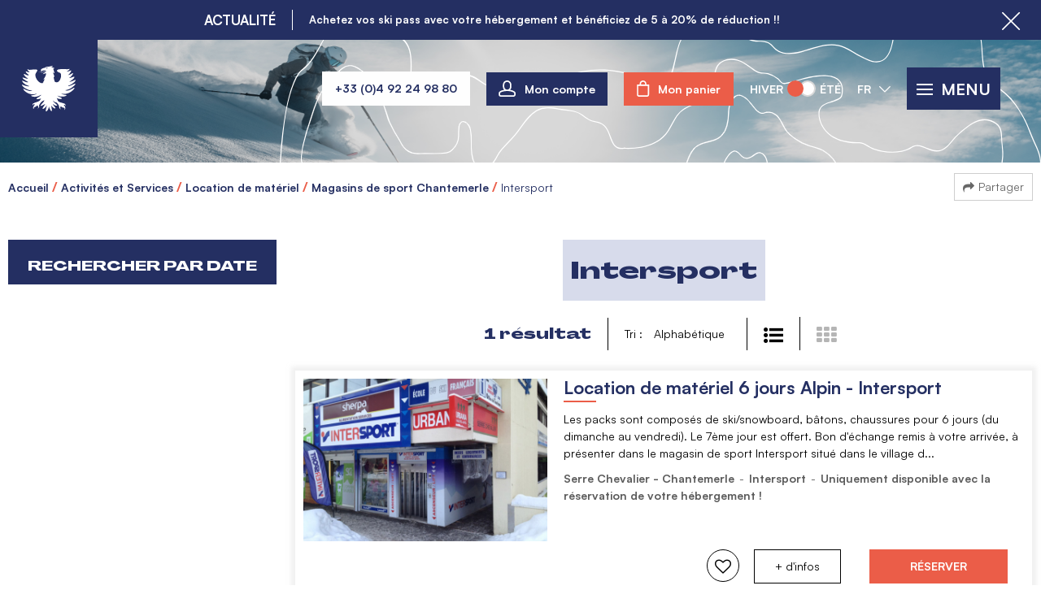

--- FILE ---
content_type: text/html; charset=utf-8
request_url: https://bronirovanie.serre-chevalier.com/magasin-de-sport-intersport-chantemerle.html
body_size: 11374
content:
<!DOCTYPE html>
<html class="no-js" lang="fr">

<head>
    <title>Intersport Chantemerle Serre Chevalier Vallée</title>
    <meta charset="utf-8" />
    <link rel="shortcut icon" href="/templates/RESA/images/favicon/favicon.ico" type="image/x-icon" />
    <link rel="apple-touch-icon" sizes="180x180" href="/templates/RESA/images/favicon/apple-touch-icon.png">
    <link rel="icon" type="image/png" sizes="32x32" href="/templates/RESA/images/favicon/favicon-32x32.png">
    <link rel="icon" type="image/png" sizes="16x16" href="/templates/RESA/images/favicon/favicon-16x16.png">
    <link rel="manifest" href="/templates/RESA/images/favicon/site.webmanifest">
    <link rel="mask-icon" href="/templates/RESA/images/favicon/safari-pinned-tab.svg" color="#242f62">
    <meta name="msapplication-TileColor" content="#242f62">
    <meta name="theme-color" content="#484848">
    <!-- Debut balise description et keyword -->
<meta name="description" content="Magasin de sport, Chantemerle, Intersport, location ski, casques, chaussures, snowboard dans les magasin de Serre Chevalier Vallée Briançon, Hautes-Alpes, séjour au ski, vacances à la montagne" />
<link rel="canonical" href="https://reservation.serre-chevalier.com/magasin-de-sport-intersport-chantemerle.html"/><meta name="robots" content="index, follow"><!-- Fin balise description et keyword -->
<meta property="og:title" content="Intersport Chantemerle Serre Chevalier Vallée" /><meta property="og:description" content="Magasin de sport, Chantemerle, Intersport, location ski, casques, chaussures, snowboard dans les magasin de Serre Chevalier Vallée Briançon, Hautes-Alpes, séjour au ski, vacances à la montagne" /><meta property="og:image" content="https://reservation.serre-chevalier.com/medias/images/info_menu/intersport-chantemerle-exterieur-693-1343.jpg" /><meta property="og:type" content="website" />    <meta name="viewport" content="width=device-width" />
    <meta name="format-detection" content="telephone=no">
    <meta http-equiv="Content-Language" content="fr">
    <link href="/stylesheet.css?action=display&fic=default&partie=generique" data-initiator="link-element" rel="stylesheet" type="text/css" /><link href="/stylesheet.css?action=display&fic=default&partie=local" data-initiator="link-element" rel="stylesheet" type="text/css" />    <link href="/templates/RESA/css/cache/style_HIVER_FR_ControllerListeInfo_style-site.css" rel="stylesheet" type="text/css">    <link rel="alternate" href="https://reservation.serre-chevalier.com/magasin-de-sport-intersport-chantemerle.html" hreflang="FR-fr"><link rel="alternate" href="https://prenotazione.serre-chevalier.com/negozi-sport-intersport-chantemerle.html" hreflang="it"><link rel="alternate" href="https://booking.serre-chevalier.com/magasin-de-sport-intersport-chantemerle.html" hreflang="EN-gb"><link rel="alternate" href="https://reservation.serre-chevalier.com/magasin-de-sport-intersport-chantemerle.html" hreflang="x-default">        <base href="https://reservation.serre-chevalier.com" />    <link rel="alternate" href="https://reservation.serre-chevalier.com/magasin-de-sport-intersport-chantemerle.html" hreflang="FR-fr"><link rel="alternate" href="https://prenotazione.serre-chevalier.com/negozi-sport-intersport-chantemerle.html" hreflang="it"><link rel="alternate" href="https://booking.serre-chevalier.com/magasin-de-sport-intersport-chantemerle.html" hreflang="EN-gb"><link rel="alternate" href="https://reservation.serre-chevalier.com/magasin-de-sport-intersport-chantemerle.html" hreflang="x-default"><script src="https://ajax.googleapis.com/ajax/libs/jquery/3.6.0/jquery.min.js" data-initiator="script-element" type="application/javascript" ></script>            <script>
            (function(w,d,s,l,i){w[l]=w[l]||[];w[l].push({'gtm.start':
            new Date().getTime(),event:'gtm.js'});var f=d.getElementsByTagName(s)[0],
            j=d.createElement(s),dl=l!='dataLayer'?'&l='+l:'';j.async=true;j.src=
            'https://www.googletagmanager.com/gtm.js?id='+i+dl;f.parentNode.insertBefore(j,f);
            })(window,document,'script','dataLayer','GTM-WMDWZG8');
        </script>
        
            <!-- Début du script du Zendesk Widget -->
        <script id="ze-snippet" src="https://static.zdassets.com/ekr/snippet.js?key=web_widget/serre-chevalier.zendesk.com"></script>
        <script type="text/javascript">
            window.zESettings = {
                webWidget: {
                    position: {
                        horizontal: 'left',
                        vertical: 'bottom'
                    }
                }
            };
        </script>
        <!-- Fin du script du Zendesk Widget -->
        </head>

<body class=" fr HIVER ControllerListeInfo">
    <!-- Google Tag Manager (noscript) -->
            <noscript><iframe src="https://www.googletagmanager.com/ns.html?id=GTM-WMDWZG8" height="0" width="0" style="display:none;visibility:hidden"></iframe></noscript>
        <!-- End Google Tag Manager (noscript) -->
    
    <header class="headered" aria-label="header">
    <div class="heading">
        <div class="popup_box"><div class="widget-actualites widget-43 popup "><div class="boutonclose" style="display: none"><span></span></div><div class="titre">ACTUALITÉ</div><div class="extrait PAGE-POPUP-ACTUPOPUP"><div class="contenu-extrait"><div class="texte"><div class="pave1"><div class="contenu-pave" ><a href="https://reservation.serre-chevalier.com/achetez-vos-ski-pass-serre-chevalier-et-autres-prestations.html"   title="Actualité Hiver"  class="fairestat"  data-contexte="PAGE-POPUP-ACTUPOPUP" >Achetez vos ski pass avec votre hébergement et bénéficiez de 5 à 20% de réduction !!</a></div></div></div></div></div></div><!-- Bloc Bxslider --><script></script><!--/ Bloc Bxslider --></div>
        <div class="main">
            <div class="logo">
                <a href="/" title="Retour à l'accueil">
                    <svg xmlns="http://www.w3.org/2000/svg" width="30.35" height="25.648" viewBox="0 0 30.35 25.648">
                        <path id="Tracé_215" data-name="Tracé 215" d="M147.557,118.875c1.885-.69,4.076-2.747,3.882-3.167-.117-.252-1.923.735-3.1,1.153-.516.183-1.023.172-1.015.05s.494-.267,1.036-.5c1.568-.674,3.558-2.481,3.174-2.839-.265-.247-1.871.9-3.3,1.02-.2.016-.177-.064-.1-.1.714-.372,3.038-2.01,2.727-2.645-.2-.412-1.607.5-2.753.635-.2.023-.109-.085-.057-.118.438-.275,2.426-2.222,2.045-2.639-.208-.227-1.325.815-2.567,1.055-.216.041-.194-.087-.117-.137.642-.4,1.99-2.14,1.612-2.4-.3-.208-1.569.749-2.334.6-.152-.03-.117-.08-.014-.119.577-.222,1.668-1.034,1.45-1.355-.081-.121-.685.118-1.145.124-1.011.014-5.273-.348-5.827.514-.686,1.069,1.635,1.235,1.981,1.9.8,1.529-.661,6.045-3.125,4.735-.235-.124-.265-.184-.429-.735a15.2,15.2,0,0,1-.453-2.035c.037-.088.261.018.408-.078.26-.17-.616-1.723-.657-2.349-.024-.358.037-.239.061-.2.118.193.539.584.674.383a24.6,24.6,0,0,0-.733-2.428c.416-.085.646-.072.671-.15.129-.4-1.3-.522-1.76-.726.535-.216.891-.549.781-.7s-1.341.388-2.9.47c-.717.038-1.221.24-1.4.6-2.054.125-3.073,1.4-1.812,2.155.055.032.13.068.13.068s-.173-.267-.1-.432c.18-.379,2.714-.37,2.422.081-.7.016-1.786,1.049-3.928.421-.526-.154-.21,0-.035.061,2.01.707,3.135-.079,3.725-.1l.027.021c-.14.415-1.789.97-1.674,1.348a6.937,6.937,0,0,0,1.731-.6l.04.016c.355,1.361-1.473,3.412-1.364,3.539.185.216.91-.588.856-.527-.459.512-.647,1.74-1.122,2-.1.056-.1.115-.069.163s.221.118.249.177.02.063-.026.088c-1.967,1.066-4.934-2.531-4.45-4.91.151-.742,1.137-1.706,1.082-2.184-.1-.89-3.542-.247-4.3-.232-.671.013-1.1-.332-1.3-.269s.149.723.766,1.128c.208.136.439.277.426.349-.029.169-.351.11-.6.1-.606-.036-1.406-.549-1.506-.445-.473.5,1.614,1.845,1.58,2.054-.03.185-.385.256-.781.141-.72-.208-1.657-.885-1.822-.765-.438.318.58,1.489,1.43,2.075a9.122,9.122,0,0,1,.8.489c0,.175-.512.206-1.006.056a8.912,8.912,0,0,0-1.96-.586c-.728.557,3.008,2.377,3.04,2.567.035.211-.49.2-1.064.04-.927-.26-2.173-.871-2.273-.81-.348.211.959,1.776,2.5,2.457.614.272,1.338.474,1.359.517.117.24-.432.192-1.174.122a12.59,12.59,0,0,1-2.789-.916c-.365.211,1.017,2.163,4.072,3.109a15.528,15.528,0,0,1,1.564.367c.069.185-.675.282-1.485.157a15.343,15.343,0,0,1-3.406-1.33c-.469.21,1.522,2.7,4.424,3.107a6.952,6.952,0,0,0,1.833.012c.688-.1,1.208-.4,1.305-.306.046.047-.354.335-.909.536-1.022.37-2.288.442-2.3.569-.029.322,1.112.712,2.142.7a6.867,6.867,0,0,0,2.706-.708,3.16,3.16,0,0,1,1.046-.481c.078.054-.237.285-.557.551-.89.743-2.356,1.484-2.31,1.669.128.525,2.041.158,2.651-.2-.15.327-.438.755-.568,1a1.286,1.286,0,0,1-.488.482c-.935.651-2.47.766-2.943,1.236-.679.067-1.338.865-.586,1.333-.333-.633.315-.738.5-.776a.8.8,0,0,0,.712.178c-.992.815-1.873,2.527-.463,2.59-.592-.24-.242-.754-.015-1.029a3.182,3.182,0,0,0,1.883-1.222.511.511,0,0,0,.221.682.884.884,0,0,1-.235,1.245,1.15,1.15,0,0,0,.783-1.607,5.991,5.991,0,0,1,.925-1.6,4.707,4.707,0,0,1,.549-.593c.144-.12,1.655-1.137,1.55-.716-.285,1.054-2.256,2.528-2.072,2.947.212.486,2.413-1,2.493-.933.188.148-1.678,2.271-1.387,2.676.321.448,1.8-.823,2.211-1.694.169-.359.187-.3.142-.015-.137.873-.826,2.912-.5,3.118.531.332,1.436-1.122,1.638-2.219.134-.721.124-.551.186-.2.07.391.885,2.682,1.468,2.294.333-.221-.254-2.484-.278-2.978-.006-.115.045-.07.089,0,.431.732,2.136,2.055,2.3,1.313.07-.317-1.173-1.411-1.505-2.242-.049-.123.023-.083.089-.033.728.558,2.209,1.368,2.341.672.071-.379-1.689-1.419-2.18-2.271-.3-.518-.247-.413.047-.141a3.186,3.186,0,0,0,1.853.884,5.756,5.756,0,0,1,1.369,1.8c.1.232-.27,1.584,1.135,1.992a1.033,1.033,0,0,1-.488-.985c.239-.331.39-.471.241-.847.586.6,1.525,1.137,1.916.927a.838.838,0,0,1,.035,1.292c1.085-.275.911-2.007-.3-2.819.3.083.439.034.529-.168a.909.909,0,0,1,.548,1.008,1.251,1.251,0,0,0-1.031-1.76c-.663-.3-2.484-.565-2.949-1.072s-.544-1.328-.976-1.952c1.025.716,2.961.746,2.966.234,0-.346-1.819-.841-2.66-1.617,2.641,1.179,5.352.364,5.29-.171-.035-.3-1.551-.005-3.182-.946a7.769,7.769,0,0,0,2.33.219c3.188-.293,5.706-3.095,5.313-3.486-.166-.165-1.957,1.2-3.5,1.516a2.5,2.5,0,0,1-1.644-.084C145.777,119.231,146.587,119.23,147.557,118.875Zm-11.624-12.081c-.226.041-.209.052-.317.067a.338.338,0,0,1-.64.011c-.069-.015.052.014-.14-.022s-.009-.1-.009-.1c.294.021.946-.053,1.106-.055S136.159,106.753,135.933,106.794Z" transform="translate(-121.232 -105.588)"></path>
                    </svg>
                </a>
            </div>
            <div class="droite">
                <div class="tel">
                                        <a href="tel:0492249880"><span>+33 (0)4 92 24 98 80</span></a>
                </div>
                <div class="compte">
                    <div class="widget-moncompte dropdown-relative widget-37">

                <div class="title"><a href="/espace-client.html"><span>Mon compte</span></a></div>
    </div>                </div>
                <div class="panier" tabindex="0">
                    <div id="bloc_panier" onclick="location.href='booking?action=panier&amp;cid=4'"><div class="titre"><span>Mon panier</span></div><div class="contenu"><div class="panier-vide" id="resa_panier_vide">Votre panier est vide</div><div class="ligne-prestation"  style="display: none;"><div class="left"><span class="nb-prestations" id="resa_panier_nb_prestation">-1</span><span class="libelle-nb-prestations">prestation</span></div><div class="right"><span class="montant" id="resa_panier_montant">0 €</span></div></div><div class="void-panier clear"  style="display: none;"><a href="https://reservation.serre-chevalier.com/booking?action=panier&amp;cid=4" >Voir mon panier</a></div></div></div>                </div>
                                <div class="switchs">
                    <div class="themes">
                        <ul class="switch-themes"><li class="theme-hiver selected"><a href="https://reservation.serre-chevalier.com/hiver" title="Hiver"><span>Hiver</span></a></li><div class="toggle hiver" onclick="document.location.href='https://reservation.serre-chevalier.com/ete'"></div><li class="theme-ete"><a href="https://reservation.serre-chevalier.com/ete" title="Été"><span>Été</span></a></li></ul>                    </div>
                    <div class="langues">
                        <ul class="switch-langues"><li class="langue-fr selected"><a href="https://reservation.serre-chevalier.com/hiver?origine=switchLangue" title="FR"><span>FR</span></a></li><li class="langue-it"><a href="https://prenotazione.serre-chevalier.com/inverno?origine=switchLangue" title="IT"><span>IT</span></a></li><li class="langue-en"><a href="https://booking.serre-chevalier.com/winter?origine=switchLangue" title="ENG"><span>ENG</span></a></li></ul>                    </div>
                </div>
                <div tabindex="0" class="burger">
                    <div class="barre_menu">
                        <span></span>
                        <span></span>
                        <span></span>
                    </div>
                    <span id="open">Menu</span>
                    <span id="close">Fermer</span>
                </div>
            </div>
        </div>
        <div class="menu">
            <div class="container">
                <nav role="navigation" class="responsiveMenu menu-niveau-2 menu-principal" ><a id="pull" class="hidden-desktop"></a><ul class="">

    <li data-menu-id="1384" data-menu-keyword="" class="first  menu-niveau-3"><a href="serre-chevalier-briancon-hebergement.html"  target="_blank" ><span class="lien-menu">Hébergements</span></a><ul class="">

    <li data-menu-id="1385" data-menu-keyword="" class="menu-niveau-4"><a href="location-appartement-chalet-serre-chevalier-briancon.html"  target="_blank" ><span class="lien-menu">Appartements et Chalets</span></a><ul class="">

    
</ul>

</li><li data-menu-id="1409" data-menu-keyword="" class="menu-niveau-4"><a href="reservation-hotel-serre-chevalier-briancon.html"  target="_blank" ><span class="lien-menu">Hôtels</span></a><ul class="">

    
</ul>

</li><li data-menu-id="1434" data-menu-keyword="" class="menu-niveau-4  terminal"><a href="reservation-residence-tourisme-serre-chevalier-briancon.html"  target="_blank" ><span class="lien-menu">Résidences de tourisme</span></a></li><li data-menu-id="2421" data-menu-keyword="" class="menu-niveau-4  terminal"><a href="serre-chevalier-vallee/camping-les-5-vallees.html"  ><span class="lien-menu">Camping</span></a></li>
</ul>

</li><li data-menu-id="1436" data-menu-keyword="" class="menu-niveau-3"><a href="promos-idees-sejours-serre-chevalier-reservation.html"  target="_blank" ><span class="lien-menu">Promos et Idées Séjours</span></a><ul class="">

    <li data-menu-id="1438" data-menu-keyword="" class="menu-niveau-4"><a href="bons-plans-promos-serre-chevalier-reservation.html"  target="_blank" ><span class="lien-menu">Promotions</span></a><ul class="">

    
</ul>

</li><li data-menu-id="1465" data-menu-keyword="" class="menu-niveau-4"><a href="courts-sejours-week-end-serre-chevalier-reservation.html"  target="_blank" ><span class="lien-menu">Courts séjours</span></a><ul class="">

    
</ul>

</li><li data-menu-id="1451" data-menu-keyword="" class="menu-niveau-4"><a href="idees-sejours-serre-chevalier-reservation.html"  target="_blank" ><span class="lien-menu">Inspirations séjours</span></a><ul class="">

    
</ul>

</li><li data-menu-id="1437" data-menu-keyword="PROMOS_ID_SEJ" class="menu-niveau-4"><a href="bons-plans-ski-montagne-serre-chevalier.html"  target="_blank" ><span class="lien-menu">Toutes nos offres</span></a><ul class="">

    
</ul>

</li>
</ul>

</li><li data-menu-id="1470" data-menu-keyword="" class="itineraire select ssselect menu-niveau-3"><a href="activites-billeterie-services-reservation-serre-chevalier.html"  target="_blank" ><span class="lien-menu">Activités et Services</span></a><ul class="">

    <li data-menu-id="1471" data-menu-keyword="" class="menu-niveau-4"><a href="serre-chevalier-forfait-skipass.html"  target="_blank" ><span class="lien-menu">Ski pass</span></a><ul class="">

    
</ul>

</li><li data-menu-id="1477" data-menu-keyword="" class="menu-niveau-4"><a href="cours-de-ski-snowboard-serre-chevalier-briancon.html"  target="_blank" ><span class="lien-menu">Cours de ski, Snowboard</span></a><ul class="">

    
</ul>

</li><li data-menu-id="1488" data-menu-keyword="" class="itineraire select ssselect menu-niveau-4"><a href="location-materiel-ski-serre-chevalier-briancon.html"  target="_blank" ><span class="lien-menu">Location de matériel</span></a><ul class="">

    
</ul>

</li><li data-menu-id="1639" data-menu-keyword="" class="menu-niveau-4  terminal"><a href="detente-et-bien-etre-a-serre-chevalier-vallee.html"  target="_blank" ><span class="lien-menu">Bien-être</span></a></li><li data-menu-id="1532" data-menu-keyword="" class="menu-niveau-4"><a href="transport-bus-navette-serre-chevalier.html"  target="_blank" ><span class="lien-menu">Transport, Liaisons</span></a><ul class="">

    
</ul>

</li><li data-menu-id="1517" data-menu-keyword="" class="menu-niveau-4  terminal"><a href="location-linge-sejour-serre-chevalier-briancon.html"  target="_blank" ><span class="lien-menu">Location de linge</span></a></li>
</ul>

</li><li data-menu-id="1519" data-menu-keyword="" class="menu-niveau-3"><a href="billetterie-activites.html"  target="_blank" ><span class="lien-menu">Billetterie</span></a><ul class="">

    <li data-menu-id="1520" data-menu-keyword="" class="menu-niveau-4"><a href="serre-chevalier-briancon-visites-patrimoine-unesco-ville-fortifiee.html"  target="_blank" ><span class="lien-menu">Visites du Patrimoine</span></a><ul class="">

    
</ul>

</li><li data-menu-id="1526" data-menu-keyword="" class="menu-niveau-4  terminal"><a href="serre-chevalier-briancon-spectacles-concerts.html"  target="_blank" ><span class="lien-menu">Concerts, spectacles, galas, conférences</span></a></li><li data-menu-id="2449" data-menu-keyword="" class="menu-niveau-4  terminal"><a href="serre-chevalier-briancon-activites-famille.html"  target="_blank" ><span class="lien-menu">Activités</span></a></li>
</ul>

</li><li data-menu-id="1644" data-menu-keyword="" class="menu-niveau-3"><a href="preparer-mon-sejour-a-serre-chevalier-briancon.html"  target="_blank" ><span class="lien-menu">Préparer mon séjour</span></a><ul class="">

    <li data-menu-id="1645" data-menu-keyword="" class="menu-niveau-4  terminal"><a href="pourquoi-faire-confiance-a-serre-chevalier-vallee-reservation.html"  target="_blank" ><span class="lien-menu">Réservez en toute confiance avec nous !</span></a></li><li data-menu-id="1647" data-menu-keyword="" class="menu-niveau-4  terminal"><a href="faq.html"  target="_blank" ><span class="lien-menu">Questions fréquentes</span></a></li><li data-menu-id="1648" data-menu-keyword="" class="menu-niveau-4  terminal"><a href="https://www.serre-chevalier.com/fr/station/transport-venir"  target="_blank" ><span class="lien-menu">Accès, état des routes</span></a></li><li data-menu-id="2386" data-menu-keyword="" class="menu-niveau-4  terminal"><a href="brochures-hiver-serre-chevalier-briancon.html"  target="_blank" ><span class="lien-menu">Brochures et Plans</span></a></li><li data-menu-id="1649" data-menu-keyword="" class="menu-niveau-4  terminal"><a href="https://www.serre-chevalier.com/fr/live/webcam-live-serre-chevalier-vallee-briancon"  target="_blank" ><span class="lien-menu">Webcams</span></a></li><li data-menu-id="1544" data-menu-keyword="" class="menu-niveau-4  terminal"><a href="votre-sejour-en-groupe-ou-evenementiels.html"  target="_blank" ><span class="lien-menu">Groupes et évènements</span></a></li>
</ul>

</li>
</ul>

</nav>                <div class="cadre_mobile">
                    <div class="switchs">
                        <div class="themes">
                            <ul class="switch-themes"><li class="theme-hiver selected"><a href="https://reservation.serre-chevalier.com/hiver" title="Hiver"><span>Hiver</span></a></li><div class="toggle hiver" onclick="document.location.href='https://reservation.serre-chevalier.com/ete'"></div><li class="theme-ete"><a href="https://reservation.serre-chevalier.com/ete" title="Été"><span>Été</span></a></li></ul>                        </div>
                        <div class="langues">
                            <ul class="switch-langues"><li class="langue-fr selected"><a href="https://reservation.serre-chevalier.com/hiver?origine=switchLangue" title="FR"><span>FR</span></a></li><li class="langue-it"><a href="https://prenotazione.serre-chevalier.com/inverno?origine=switchLangue" title="IT"><span>IT</span></a></li><li class="langue-en"><a href="https://booking.serre-chevalier.com/winter?origine=switchLangue" title="ENG"><span>ENG</span></a></li></ul>                        </div>
                    </div>
                </div>
                <div class="moteur">
                    <script type="text/javascript" src="https://static.ingenie.fr/js/widgets/resa/IngenieWidgetResaClient.js"></script>
                                        <script>
                        (function() {
                            var params = {
                                typePrestataire: 'I',
                                typeWidget: 'TYPE_PRESTATAIRE',
                                urlSite: 'https://reservation.serre-chevalier.com',
                                moteurTypePrestataire: 'MOTEUR_HEBERGEMENT',
                                idWidget: 'widget-resa-header',
                                loadingClass: 'loading-center',
                                codeSite: "RESA",
                                nomTemplateStyle: "RESA",
                                styles: {
                                    direction: 'vertical',
                                    responsiveAt: 5000
                                }
                            };
                            var Widget = new IngenieWidgetResa.Client(params);
                            Widget.init();
                        })();
                    </script>
                    <p>Réserver en ligne</p>
                    <div id="widget-resa-header"></div>
                </div>
            </div>
        </div>
    </div>
</header>
<div class="tetiere">
        <div class="bxsliderBanniere" style="max-width: 100%; overflow: hidden">
        <ul class="bxsliderBanniereUL" style="padding: 0">
            
                    <li>
                        <img src="https://reservation.serre-chevalier.com/medias/images/info_menu/multitailles/1920x1440_serre-chevalier-briancon-montagne-hiver-location-ski-snowboard-chalet-appartement-2162.png" alt="serre-chevalier-briancon-montagne-hiver-location-ski-snowboard-chalet-appartement" title=""/>                    </li>

                    </ul>
    </div>

<!-- Bloc Bxslider --><script></script><!--/ Bloc Bxslider --></div>

<div class="arianne">
    <ul class="breadcrumb">    <li>
                                    <a href="/">
                    <span>Accueil</span>
                </a>
                                    <span class="divider">&gt;</span>
                                        </li>
    <li>
                                    <a href="activites-billeterie-services-reservation-serre-chevalier.html">
                    <span>Activités et Services</span>
                </a>
                                    <span class="divider">&gt;</span>
                                        </li>
    <li>
                                    <a href="location-materiel-ski-serre-chevalier-briancon.html">
                    <span>Location de matériel</span>
                </a>
                                    <span class="divider">&gt;</span>
                                        </li>
    <li>
                                    <a href="magasins-de-sport-chantemerle-1.html">
                    <span>Magasins de sport Chantemerle</span>
                </a>
                                    <span class="divider">&gt;</span>
                                        </li>
    <li>
        <script type="application/ld+json">{"itemListElement":[{"position":1,"name":"Accueil","item":"https:\/\/reservation.serre-chevalier.com\/\/","@type":"ListItem"},{"position":2,"name":"Activit\u00e9s et Services","item":"https:\/\/reservation.serre-chevalier.com\/activites-billeterie-services-reservation-serre-chevalier.html","@type":"ListItem"},{"position":3,"name":"Location de mat\u00e9riel","item":"https:\/\/reservation.serre-chevalier.com\/location-materiel-ski-serre-chevalier-briancon.html","@type":"ListItem"},{"position":4,"name":"Magasins de sport Chantemerle","item":"https:\/\/reservation.serre-chevalier.com\/magasins-de-sport-chantemerle-1.html","@type":"ListItem"},{"position":5,"name":"Intersport","item":"https:\/\/reservation.serre-chevalier.com\/magasin-de-sport-intersport-chantemerle.html","@type":"ListItem"}],"@type":"BreadcrumbList","@context":"http:\/\/schema.org\/"}</script>            <span>Intersport</span>
            </li>
</ul>            <div class="share">
            <!-- AddToAny BEGIN -->
            <a class="a2a_dd" href="https://www.addtoany.com/share">Partager</a>
            <script>
                var a2a_config = a2a_config || {};
                a2a_config.locale = "fr";
            </script>
            <script async src="https://static.addtoany.com/menu/page.js"></script>
            <!-- AddToAny END -->
        </div>
    </div>

<main class="container" role="main">
                        <aside id="colg">                <div class="moteur_resa">
                                            <div class="titre_moteur_resa"> Rechercher par date</div>
                                        <div class="booking">
                                                <script>
                            (function() {
                                var params = {
                                    typePrestataire: 'I',
                                    typeWidget: 'TYPE_PRESTATAIRE',
                                    urlSite: 'https://reservation.serre-chevalier.com',
                                    moteurTypePrestataire: 'MOTEUR_HEBERGEMENT',
                                    idWidget: 'widget-resa-colg',
                                    loadingClass: 'loading-center',
                                    codeSite: "RESA",
                                    nomTemplateStyle: "RESA",
                                    resaAction: '',
                                    styles: {
                                        direction: 'vertical',
                                        responsiveAt: 5000
                                    }
                                };
                                var Widget = new IngenieWidgetResa.Client(params);
                                Widget.init();
                            })();
                        </script>
                        <div id="widget-resa-colg"></div>
                    </div>
                </div>
                </div>
            </aside>    <section id="content" class="">
        <div id="liste-info" class="liste-info-INFO"  data-search="avec-dates"  ><header><h1>Intersport</h1></header><div class="parametres"><div class="onglets">
    
    <ul>
        <li class="noreload details  select"><a href="/magasin-de-sport-intersport-chantemerle.html?liste=detailresa" title="Liste détaillée"><span>Liste détaillée</span></a></li><li class="noreload vignette "><a href="/magasin-de-sport-intersport-chantemerle.html?liste=vignette" title="Vignette"><span>Vignette</span></a></li>    </ul>
</div><div class="nb-resultats"><span>1</span> résultat</div><div class="filtrages"><div class="tri"><span>Tri :</span></div><ul><li class="noreload alphabetique"><span class="icone" ></span><a href="/magasin-de-sport-intersport-chantemerle.html?ordre_type=alphabetique">Alphabétique</a></li></ul></div></div><div id="liste-info-content"><div class="liste-fiche infinitescroll DetailResa"><div class="fiche-info fiche_liste_activites_loisirs_prestation nolink" id="PRESTATION-S-232425-MATSKIINTERSPORTCHANT"><script type="application/ld+json">{"telephone":"04 92 24 13 13","email":"chantemerle0092@reseau-intersport.fr","location":{"address":{"addressLocality":"","addressCountry":"FRA","postalCode":"","streetAddress":", ","@type":"PostalAddress"},"geo":{"latitude":"44.93350","longitude":"6.58699","@type":"GeoCoordinates"},"@type":"Place"},"name":"Location de mat\u00e9riel 6 jours Alpin - Intersport","description":"Les packs sont compos&eacute;s de ski\/snowboard, b&acirc;tons, chaussures pour 6 jours (du dimanche au vendredi). Le 7&egrave;me jour est offert.<br \/>\r\nBon d&#39;&eacute;change remis &agrave; votre arriv&eacute;e, &agrave; pr&eacute;senter dans le magasin de sport Intersport situ&eacute; dans le village de Serre Chevalier - Chantemerle.","url":"https:\/\/reservation.serre-chevalier.com\/","image":{"url":"https:\/\/reservation.serre-chevalier.com\/medias\/images\/prestations\/intersport-chantemerle-exterieur-serre-chevalier-briancon-1720441.jpg","@type":"ImageObject"},"@type":"LocalBusiness","@context":"http:\/\/schema.org\/"}</script><div class="affiche_info"><div class="bloc_info"><div class="photos_et_criteres ">
    <div class="photos">
                <div class="cadre_photo_principale">
                    <a  href="#media" class="">
                        <img  src="https://reservation.serre-chevalier.com/medias/images/prestations/multitailles/640x480_intersport-chantemerle-exterieur-serre-chevalier-briancon-1720441.jpg" alt="intersport-chantemerle-exterieur-serre-chevalier-briancon" class="photo_principale" />
                    </a>
                </div>

                            </div>
<div class="pictos_sous_photos"></div></div><div class="contenu_principal_fiche "><div class="contenu_liste_cadre"><div class="contenu_gauche"><div class="nom_et_accroche_tarifaire"><div class="nom"><h2><!--<a href="#top">--><a   href="">Location de matériel 6 jours Alpin - Intersport</a></h2><div class="classement"></div></div></div>    <div  class="descriptif">
        Les packs sont compos&eacute;s de ski/snowboard, b&acirc;tons, chaussures pour 6 jours (du dimanche au vendredi). Le 7&egrave;me jour est offert.
Bon d&#039;&eacute;change remis &agrave; votre arriv&eacute;e, &agrave; pr&eacute;senter dans le magasin de            sport Intersport situ&eacute; dans le village d...</div>

    <div  class="a_savoir"></div>

    <div class="zone_principale_fiche_presta">
                    <div class="zone_criteres_fiche_presta sans-type">
                <ul class="liste_criteres_auto_zone_affichage">
                                                                    <li class="LOCALISATIONMAGSPORT-S">
                            <ul>
                                                                                                        <li class="LOCALISATIONMAGSPORT-SCHANTEMERLE-S">Serre Chevalier - Chantemerle</li>
                                                            </ul>
                        </li>
                                                                    <li class="SENSEIGNE-S">
                            <ul>
                                                                                                        <li class="SENSEIGNE-INTERSPORT-S">Intersport</li>
                                                            </ul>
                        </li>
                                                                    <li class="ANOTER-S">
                            <ul>
                                                                                                        <li class="ANOTER-AVECHEBERGEMENT-S">Uniquement disponible avec la réservation de votre hébergement !</li>
                                                            </ul>
                        </li>
                                    </ul>
            </div>
                
            </div>
</div>
</div></div></div><div class="comparer_selectionner_plus_infos_fiche_presta">

        <div class="lien_fiche_carnet">
            <a rel="nofollow" href="carnet-voyage?action=add&fiche=S|232425|MATSKIINTERSPORTCHANT" class="lien_savoir_plus carnet_voyage_ajouter"  title="Ajouter aux coups de coeur">
                <span>Ajouter aux coups de coeur</span></a>
                            <a rel="nofollow"  href="carnet-voyage?action=remove&fiche=S|232425|MATSKIINTERSPORTCHANT" class="lien_savoir_plus carnet_voyage_supprimer "  style="display:none;"  title="Supprimer des coups de coeur">
                    <span>Supprimer des coups de coeur</span>
                </a>
                    </div>
<div class="lien_fiche_detail">
        <a   href="" class="btn lien_savoir_plus ">+ d'infos</a>
        <!--<a <?/*=$itemUrl*/ ?> href="<?/*= $info['Url'] */ ?>#thaut"
       class="lien_savoir_plus "><?/*= $this->_text('LISTE_INFO_SIMPLE_FICHE_DETAILLE') */ ?></a>-->
    </div><div class="lien_fiche_reserver">
        <a  href="#reservation" class="btn lien_reserver">
            Réserver        </a>
    </div>
<div class="bloc_resa_prestations 4 bloc_resa_prestations-3" id="blocResa-PRESTATION-S-232425-MATSKIINTERSPORTCHANT"></div>        <script src="https://static.ingenie.fr/js/widgets/resa/IngenieWidgetResaClient.js"></script>
        <script>
            function startWidgetBookingS_232425_MATSKIINTERSPORTCHANT(callback, dec) {
                if (typeof window.widgetS_232425_MATSKIINTERSPORTCHANT === 'undefined') {
                    var paramsS_232425_MATSKIINTERSPORTCHANT = {"idWidget":"blocResa-PRESTATION-S-232425-MATSKIINTERSPORTCHANT","idObjet":"S|232425|MATSKIINTERSPORTCHANT","typeWidget":"OBJET","cid":"4","urlSite":"https:\/\/reservation.serre-chevalier.com","codeSite":"RESA","queryParams":[],"withoutForm":true};
                    if (dec !== undefined){
                        paramsS_232425_MATSKIINTERSPORTCHANT.scrollOffset = dec
                    }
                    paramsS_232425_MATSKIINTERSPORTCHANT.onLibrairiesLoaded = callback;
                    window.widgetS_232425_MATSKIINTERSPORTCHANT = new IngenieWidgetResa.Client(paramsS_232425_MATSKIINTERSPORTCHANT);
                    widgetS_232425_MATSKIINTERSPORTCHANT.init(false);
                } else {
                    callback();
                }
            }
        </script>
        </div></div></div></div><!-- Bloc Bxslider --><script></script><!--/ Bloc Bxslider --><script type="text/javascript">
    function accordionDispo() {
        $(".accordion-dispo").accordion({
            collapsible: true,
            active: false,
            heightStyle: "content"
        });
    }
</script></div></div>        <div class="descriptif2"></div>    </section>
</main>

<footer aria-label="footer">
    <div class="ligne">
        <div class="colonne coordonnees">
            <nav role="navigation" class="menu-niveau-4 menu-recherche_hebergement" ><div class="description-menu"><strong>SERRE CHEVALIER R&Eacute;SERVATION<br />
des experts &agrave; votre &eacute;coute</strong><br />
535 Rue du Centre - Chantemerle<br />
05330 Saint-Chaffrey<br />
T&eacute;l. R&eacute;servation : +33 (0)4 92 24 98 80<br />
<a href="https://reservation.serre-chevalier.com/contact.html" target="_blank">Demande de devis gratuit</a></div></nav>        </div>
        <div class="colonne newsletter">
            <nav role="navigation" class="menu-niveau-4 menu-inscription_newsletter" ><div class="titre-menu"><a href="newsletter.html" title="Inscrivez-vous à notre newsletter" target="_blank" >Inscrivez-vous à notre newsletter</a></div><div class="description-menu"><div style="text-align: center;">et prenez un bol d&#39;air dans votre bo&icirc;te mail</div>
</div></nav>            
                    <form name="form_mail" class="preform_newsletter" method="get" action="newsletter.html#form_haut">
                    <div class="champ_mail"><input onblur="if (this.value=='') this.value=this.defaultValue" onclick="if (this.defaultValue==this.value) this.value=''" name='formsChamp_3_57' placeholder='Mon adresse mail' type="email"></div>
                    <div class="champ_bouton_submit"><input name="valider" value="Je m'inscris" type="submit"></div>
                    </form><nav role="navigation" class="menu-niveau-4 menu-reseaux_sociaux" ><ul class="">

    <li data-menu-id="1561" data-menu-keyword="" class="first  fa-facebook  menu-niveau-5  terminal"><a href="https://fr-fr.facebook.com/SerreChevalierFR/"  target="_blank" ><span class="lien-menu">Facebook</span></a></li><li data-menu-id="1562" data-menu-keyword="" class="fa-instagram  menu-niveau-5  terminal"><a href="https://www.instagram.com/serrechevalier/"  target="_blank" ><span class="lien-menu">Instagram</span></a></li>
</ul>

</nav>        </div>
        <div class="colonne third">
            <nav role="navigation" class="menu-niveau-4 menu-third" ><ul class="">

    <li data-menu-id="1564" data-menu-keyword="" class="first  menu-niveau-5"><a href="votre-sejour-en-groupe-ou-evenementiels.html"  target="_blank" ><span class="lien-menu">Groupes et évènements</span></a><ul class="">

    
</ul>

</li><li data-menu-id="1569" data-menu-keyword="" class="btn  menu-niveau-5  terminal"><a href="https://serre-chevalier-ot.ingenie.fr/pro/"  target="_blank" ><span class="lien-menu">Espace hébergeur</span></a></li><li data-menu-id="2384" data-menu-keyword="" class="btn  menu-niveau-5  terminal"><a href="brochures-hiver.html"  target="_blank" ><span class="lien-menu">Brochures</span></a></li><li data-menu-id="1570" data-menu-keyword="" class="menu-niveau-5  terminal"><a href="https://www.serre-chevalier.com/"  target="_blank" ><span class="lien-menu">Site de l&#039;Office de Tourisme</span></a></li>
</ul>

</nav>        </div>
    </div>
    <div class="foot">
        <div class="copyright">Copyright 2026 Serre-Chevalier</div>
        <nav role="navigation" class="menu-niveau-3 menu-legal" ><ul class="">

    <li data-menu-id="1566" data-menu-keyword="" class="first  menu-niveau-4  terminal"><a href="cgv.html"  target="_blank" ><span class="lien-menu">Conditions Générales de Vente</span></a></li><li data-menu-id="1567" data-menu-keyword="" class="menu-niveau-4  terminal"><a href="https://reservation.serre-chevalier.com/medias/images/info_pages/ta-la-chargez-ici-les-conditions-ga-na-rales-d-annulation-de-sa-jours-individuels-au-format-pdf-12.pdf"  target="_blank" ><span class="lien-menu">Conditions d&#039;Annulation</span></a></li><li data-menu-id="1568" data-menu-keyword="" class="menu-niveau-4  terminal"><a href="mentions-legales.html"  target="_blank" ><span class="lien-menu">Mentions légales</span></a></li><li data-menu-id="" data-menu-keyword="ING_MODIFY_COOKIE" class=""><a href="#0"  ><span class="lien-menu">Gestion des cookies</span></a></li>
</ul>

</nav>    </div>
</footer>
    <script src="https://static.ingenie.fr/js/ScriptsLoader.js" data-initiator="script-element" type="application/javascript" ></script><script src="https://static.ingenie.fr/widgets/dispo/js/Client.js" data-initiator="script-element" type="application/javascript" ></script><script data-initiator="script-element" type="application/javascript" >
				document.body.classList.add("widget-v2");
			</script><script src="https://static.ingenie.fr/helpers/ScriptsLoader.js" data-initiator="script-element" type="application/javascript" ></script><script src="https://static.ingenie.fr/components/cookieManager/js/CookieManager.js" data-initiator="script-element" type="application/javascript" ></script><!-- Debut Javascript -->
<script src="https://ajax.googleapis.com/ajax/libs/jquery/3.6.0/jquery.min.js" data-initiator="script-element" type="application/javascript" ></script><script data-initiator="script-element" type="application/javascript" >window.jQuery || document.write('<script type="application/javascript" src="https://static.ingenie.fr/js/jquery-3.6.0.min.js"><\/script>')</script><script data-initiator="script-element" type="application/javascript" >window.jQuery || document.write('<script type="application/javascript" src="/js/jquery-3.6.0.min.js"><\/script>')</script><script src="https://static.ingenie.fr/js/voyage/carnet.js" data-initiator="script-element" type="application/javascript" ></script><script type="text/javascript" src="/templates/RESA/gen/js/Javascript_liste-info.js"></script>
<!-- Debut Javascript load/reload-->
<script id="reload_js_vue" data-initiator="script-element" type="application/javascript" >function reload_js_vue(infinite){if ( infinite == undefined ) { infinite = false; };try {
                        accordionDispo();
                    } catch(err) {
                    }$(".noreload a").unbind("click");
            $('.noreload a').fv2_noreload({
                container:'#liste-info',
                container_blank:'#liste-info-content',
                callback: function(){
                    $(window).unbind('.infscr');
                    demarrage();
                }
            });

         if ( infinite != true ) { $(window).unbind('.infscr');

            
            // if ( $('#content .infinitescroll').data( 'fv2.infinitescroll') == undefined ) {
            // $('#content .infinitescroll').data('fv2.infinitescroll' , true );
            $('#content .infinitescroll').infinitescroll({

                navSelector  : '#lasuite a',
                // navSelector : '.pagination .page-suivante a',
                               // selector for the paged navigation (it will be hidden)
                nextSelector : '#lasuite a',
                // nextSelector : '.pagination .page-suivante a',
                               // selector for the NEXT link (to page 2)
                itemSelector : '.fiche-info',
                               // selector for all items you'll retrieve
                debug: true,

                appendCallback: false,

                loading: {
                    finishedMsg: '',
                    msgText: '<em>Chargement ...</em>',
                    img: 'https://static.ingenie.fr/images/ajax/chargement-long.gif'
                    }
                


              },function(listItem) {


                        //MC 02/05/2016 ajout d'un code permettant de preciser qu'on vient de paginer
                        //pour que certains scripts ne se lance pas dans ce cas via fn reload_js_vue (script local onloadliste ex: stjeandemont)
                        $('#liste-info-content').attr('data-pagination', true);

                        jQuery.each(listItem, function() {
                            $('#content .infinitescroll').append(this);
                        });

                          reload_js_vue(true);

                        if (typeof initMouseoverList == 'function') {
                            initMouseoverList();
                        }

                        //MC 02/05/2016 on supprime l'info permettant de preciser qu'on vient de paginer
                        //car donnee utilisee dans reload_js_vue et plus util
                        $('#liste-info-content').removeAttr('data-pagination');


                        if ( listItem.length == 0 ) {

                            $('#lasuite').remove();
                            $('#infscr-loading').remove();
                            $(window).unbind('.infscr');
                        }
                    
                });
        
}};</script><script data-initiator="script-element" type="application/javascript" >
function demarrage(){try {
                        accordionDispo();
                    } catch(err) {
                    }
            
            // if ( $('#content .infinitescroll').data( 'fv2.infinitescroll') == undefined ) {
            // $('#content .infinitescroll').data('fv2.infinitescroll' , true );
            $('#content .infinitescroll').infinitescroll({

                navSelector  : '#lasuite a',
                // navSelector : '.pagination .page-suivante a',
                               // selector for the paged navigation (it will be hidden)
                nextSelector : '#lasuite a',
                // nextSelector : '.pagination .page-suivante a',
                               // selector for the NEXT link (to page 2)
                itemSelector : '.fiche-info',
                               // selector for all items you'll retrieve
                debug: true,

                appendCallback: false,

                loading: {
                    finishedMsg: '',
                    msgText: '<em>Chargement ...</em>',
                    img: 'https://static.ingenie.fr/images/ajax/chargement-long.gif'
                    }
                


              },function(listItem) {


                        //MC 02/05/2016 ajout d'un code permettant de preciser qu'on vient de paginer
                        //pour que certains scripts ne se lance pas dans ce cas via fn reload_js_vue (script local onloadliste ex: stjeandemont)
                        $('#liste-info-content').attr('data-pagination', true);

                        jQuery.each(listItem, function() {
                            $('#content .infinitescroll').append(this);
                        });

                          reload_js_vue(true);

                        if (typeof initMouseoverList == 'function') {
                            initMouseoverList();
                        }

                        //MC 02/05/2016 on supprime l'info permettant de preciser qu'on vient de paginer
                        //car donnee utilisee dans reload_js_vue et plus util
                        $('#liste-info-content').removeAttr('data-pagination');


                        if ( listItem.length == 0 ) {

                            $('#lasuite').remove();
                            $('#infscr-loading').remove();
                            $(window).unbind('.infscr');
                        }
                    
                });
        $(".noreload a").unbind("click");
            $('.noreload a').fv2_noreload({
                container:'#liste-info',
                container_blank:'#liste-info-content',
                callback: function(){
                    $(window).unbind('.infscr');
                    demarrage();
                }
            });

         
					try {

						$("nav li").hover(function() {

							$(this).find("img.lazy").trigger("scroll");
						});

						$("nav img.lazy").lazyload({
							skip_invisible : false,
							effect : "fadeIn"
						});

					} catch(err) {
			        }
			$(".responsiveMenu").fv2_responsiveMenu();
          	try {
          		$(".fairestat").fv2_stats({
          			organisme: "496",
          			site: "RESA",
          			langue: "FR",
          			url_stat: "genius2serre-chevalier-ot.ingenie.fr"
          		});
          	} catch(err) {}
          if(typeof CookieManager !== "undefined"){CookieManager.load();}};
function demarrageWidgets(){try {		try {
			widgetTetiereInitBxSlider();
		}
		catch(e) {
			
		}} catch(err) {}try {if (typeof isInitMoteurResa == "undefined" || (typeof isInitMoteurResa != "undefined") && isInitMoteurResa == false) {
Resa.init_moteur_resa('4');
}
} catch(err) {}try {
if (typeof isInitMoteurRecherche == "undefined" || (typeof isInitMoteurRecherche != "undefined") && isInitMoteurRecherche == false) {
MoteurRecherche.init_moteur('4', '.form-moteurRecherche-AFFINAGE-4');
}

} catch(err) {}try {					try {
						widgetActualiteInitBxSlider43();
					}
					catch(e) {

					}} catch(err) {}try { demarrageWidgetsCharte(); } catch ( e ) {  } ;};
$(document).ready(function(){
demarrage();demarrageWidgets();
});</script><!-- Fin Javascript load/reload-->

    <script>
            </script>
</body>

</html>

--- FILE ---
content_type: text/css
request_url: https://bronirovanie.serre-chevalier.com/templates/RESA/css/cache/style_HIVER_FR_ControllerListeInfo_style-site.css
body_size: 116810
content:
@font-face{font-family:'FontAwesome';src:url('https://static.ingenie.fr/fonts/fontawesome-4.7.0/fontawesome-webfont.eot?v=4.7.0');src:url('https://static.ingenie.fr/fonts/fontawesome-4.7.0/fontawesome-webfont.eot?#iefix&v=4.7.0') format('embedded-opentype'),
url('https://static.ingenie.fr/fonts/fontawesome-4.7.0/fontawesome-webfont.woff2?v=4.7.0') format('woff2'),
url('https://static.ingenie.fr/fonts/fontawesome-4.7.0/fontawesome-webfont.woff?v=4.7.0') format('woff'),
url('https://static.ingenie.fr/fonts/fontawesome-4.7.0/fontawesome-webfont.ttf?v=4.7.0') format('truetype'),
url('https://static.ingenie.fr/fonts/fontawesome-4.7.0/fontawesome-webfont.svg?v=4.7.0#fontawesomeregular') format('svg');font-weight:normal;font-style:normal;font-display:swap}.fa{display:inline-block;font:normal normal normal 14px/1 FontAwesome;font-size:inherit;text-rendering:auto;-webkit-font-smoothing:antialiased;-moz-osx-font-smoothing:grayscale}.fa-lg{font-size:1.33333333em;line-height:0.75em;vertical-align:-15%}.fa-2x{font-size:2em}.fa-3x{font-size:3em}.fa-4x{font-size:4em}.fa-5x{font-size:5em}.fa-fw{width:1.28571429em;text-align:center}.fa-ul{padding-left:0;margin-left:2.14285714em;list-style-type:none}.fa-ul>li{position:relative}.fa-li{position:absolute;left:-2.14285714em;width:2.14285714em;top:0.14285714em;text-align:center}.fa-li.fa-lg{left:-1.85714286em}.fa-border{padding: .2em .25em .15em;border:solid 0.08em #eee;border-radius: .1em}.fa-pull-left{float:left}.fa-pull-right{float:right}.fa.fa-pull-left{margin-right: .3em}.fa.fa-pull-right{margin-left: .3em}.pull-right{float:right}.pull-left{float:left}.fa.pull-left{margin-right: .3em}.fa.pull-right{margin-left: .3em}.fa-spin{-webkit-animation:fa-spin 2s infinite linear;animation:fa-spin 2s infinite linear}.fa-pulse{-webkit-animation:fa-spin 1s infinite steps(8);animation:fa-spin 1s infinite steps(8)}@-webkit-keyframes fa-spin{0%{-webkit-transform:rotate(0deg);transform:rotate(0deg)}100%{-webkit-transform:rotate(359deg);transform:rotate(359deg)}}@keyframes fa-spin{0%{-webkit-transform:rotate(0deg);transform:rotate(0deg)}100%{-webkit-transform:rotate(359deg);transform:rotate(359deg)}}.fa-rotate-90{-ms-filter:"progid:DXImageTransform.Microsoft.BasicImage(rotation=1)";-webkit-transform:rotate(90deg);-ms-transform:rotate(90deg);transform:rotate(90deg)}.fa-rotate-180{-ms-filter:"progid:DXImageTransform.Microsoft.BasicImage(rotation=2)";-webkit-transform:rotate(180deg);-ms-transform:rotate(180deg);transform:rotate(180deg)}.fa-rotate-270{-ms-filter:"progid:DXImageTransform.Microsoft.BasicImage(rotation=3)";-webkit-transform:rotate(270deg);-ms-transform:rotate(270deg);transform:rotate(270deg)}.fa-flip-horizontal{-ms-filter:"progid:DXImageTransform.Microsoft.BasicImage(rotation=0,mirror=1)";-webkit-transform:scale(-1,1);-ms-transform:scale(-1,1);transform:scale(-1,1)}.fa-flip-vertical{-ms-filter:"progid:DXImageTransform.Microsoft.BasicImage(rotation=2, mirror=1)";-webkit-transform:scale(1, -1);-ms-transform:scale(1, -1);transform:scale(1, -1)}:root .fa-rotate-90,
:root .fa-rotate-180,
:root .fa-rotate-270,
:root .fa-flip-horizontal,
:root .fa-flip-vertical{filter:none}.fa-stack{position:relative;display:inline-block;width:2em;height:2em;line-height:2em;vertical-align:middle}.fa-stack-1x,.fa-stack-2x{position:absolute;left:0;width:100%;text-align:center}.fa-stack-1x{line-height:inherit}.fa-stack-2x{font-size:2em}.fa-inverse{color:#fff}.fa-glass:before{content:"\f000"}.fa-music:before{content:"\f001"}.fa-search:before{content:"\f002"}.fa-envelope-o:before{content:"\f003"}.fa-heart:before{content:"\f004"}.fa-star:before{content:"\f005"}.fa-star-o:before{content:"\f006"}.fa-user:before{content:"\f007"}.fa-film:before{content:"\f008"}.fa-th-large:before{content:"\f009"}.fa-th:before{content:"\f00a"}.fa-th-list:before{content:"\f00b"}.fa-check:before{content:"\f00c"}.fa-remove:before,.fa-close:before,.fa-times:before{content:"\f00d"}.fa-search-plus:before{content:"\f00e"}.fa-search-minus:before{content:"\f010"}.fa-power-off:before{content:"\f011"}.fa-signal:before{content:"\f012"}.fa-gear:before,.fa-cog:before{content:"\f013"}.fa-trash-o:before{content:"\f014"}.fa-home:before{content:"\f015"}.fa-file-o:before{content:"\f016"}.fa-clock-o:before{content:"\f017"}.fa-road:before{content:"\f018"}.fa-download:before{content:"\f019"}.fa-arrow-circle-o-down:before{content:"\f01a"}.fa-arrow-circle-o-up:before{content:"\f01b"}.fa-inbox:before{content:"\f01c"}.fa-play-circle-o:before{content:"\f01d"}.fa-rotate-right:before,.fa-repeat:before{content:"\f01e"}.fa-refresh:before{content:"\f021"}.fa-list-alt:before{content:"\f022"}.fa-lock:before{content:"\f023"}.fa-flag:before{content:"\f024"}.fa-headphones:before{content:"\f025"}.fa-volume-off:before{content:"\f026"}.fa-volume-down:before{content:"\f027"}.fa-volume-up:before{content:"\f028"}.fa-qrcode:before{content:"\f029"}.fa-barcode:before{content:"\f02a"}.fa-tag:before{content:"\f02b"}.fa-tags:before{content:"\f02c"}.fa-book:before{content:"\f02d"}.fa-bookmark:before{content:"\f02e"}.fa-print:before{content:"\f02f"}.fa-camera:before{content:"\f030"}.fa-font:before{content:"\f031"}.fa-bold:before{content:"\f032"}.fa-italic:before{content:"\f033"}.fa-text-height:before{content:"\f034"}.fa-text-width:before{content:"\f035"}.fa-align-left:before{content:"\f036"}.fa-align-center:before{content:"\f037"}.fa-align-right:before{content:"\f038"}.fa-align-justify:before{content:"\f039"}.fa-list:before{content:"\f03a"}.fa-dedent:before,.fa-outdent:before{content:"\f03b"}.fa-indent:before{content:"\f03c"}.fa-video-camera:before{content:"\f03d"}.fa-photo:before,.fa-image:before,.fa-picture-o:before{content:"\f03e"}.fa-pencil:before{content:"\f040"}.fa-map-marker:before{content:"\f041"}.fa-adjust:before{content:"\f042"}.fa-tint:before{content:"\f043"}.fa-edit:before,.fa-pencil-square-o:before{content:"\f044"}.fa-share-square-o:before{content:"\f045"}.fa-check-square-o:before{content:"\f046"}.fa-arrows:before{content:"\f047"}.fa-step-backward:before{content:"\f048"}.fa-fast-backward:before{content:"\f049"}.fa-backward:before{content:"\f04a"}.fa-play:before{content:"\f04b"}.fa-pause:before{content:"\f04c"}.fa-stop:before{content:"\f04d"}.fa-forward:before{content:"\f04e"}.fa-fast-forward:before{content:"\f050"}.fa-step-forward:before{content:"\f051"}.fa-eject:before{content:"\f052"}.fa-chevron-left:before{content:"\f053"}.fa-chevron-right:before{content:"\f054"}.fa-plus-circle:before{content:"\f055"}.fa-minus-circle:before{content:"\f056"}.fa-times-circle:before{content:"\f057"}.fa-check-circle:before{content:"\f058"}.fa-question-circle:before{content:"\f059"}.fa-info-circle:before{content:"\f05a"}.fa-crosshairs:before{content:"\f05b"}.fa-times-circle-o:before{content:"\f05c"}.fa-check-circle-o:before{content:"\f05d"}.fa-ban:before{content:"\f05e"}.fa-arrow-left:before{content:"\f060"}.fa-arrow-right:before{content:"\f061"}.fa-arrow-up:before{content:"\f062"}.fa-arrow-down:before{content:"\f063"}.fa-mail-forward:before,.fa-share:before{content:"\f064"}.fa-expand:before{content:"\f065"}.fa-compress:before{content:"\f066"}.fa-plus:before{content:"\f067"}.fa-minus:before{content:"\f068"}.fa-asterisk:before{content:"\f069"}.fa-exclamation-circle:before{content:"\f06a"}.fa-gift:before{content:"\f06b"}.fa-leaf:before{content:"\f06c"}.fa-fire:before{content:"\f06d"}.fa-eye:before{content:"\f06e"}.fa-eye-slash:before{content:"\f070"}.fa-warning:before,.fa-exclamation-triangle:before{content:"\f071"}.fa-plane:before{content:"\f072"}.fa-calendar:before{content:"\f073"}.fa-random:before{content:"\f074"}.fa-comment:before{content:"\f075"}.fa-magnet:before{content:"\f076"}.fa-chevron-up:before{content:"\f077"}.fa-chevron-down:before{content:"\f078"}.fa-retweet:before{content:"\f079"}.fa-shopping-cart:before{content:"\f07a"}.fa-folder:before{content:"\f07b"}.fa-folder-open:before{content:"\f07c"}.fa-arrows-v:before{content:"\f07d"}.fa-arrows-h:before{content:"\f07e"}.fa-bar-chart-o:before,.fa-bar-chart:before{content:"\f080"}.fa-twitter-square:before{content:"\f081"}.fa-facebook-square:before{content:"\f082"}.fa-camera-retro:before{content:"\f083"}.fa-key:before{content:"\f084"}.fa-gears:before,.fa-cogs:before{content:"\f085"}.fa-comments:before{content:"\f086"}.fa-thumbs-o-up:before{content:"\f087"}.fa-thumbs-o-down:before{content:"\f088"}.fa-star-half:before{content:"\f089"}.fa-heart-o:before{content:"\f08a"}.fa-sign-out:before{content:"\f08b"}.fa-linkedin-square:before{content:"\f08c"}.fa-thumb-tack:before{content:"\f08d"}.fa-external-link:before{content:"\f08e"}.fa-sign-in:before{content:"\f090"}.fa-trophy:before{content:"\f091"}.fa-github-square:before{content:"\f092"}.fa-upload:before{content:"\f093"}.fa-lemon-o:before{content:"\f094"}.fa-phone:before{content:"\f095"}.fa-square-o:before{content:"\f096"}.fa-bookmark-o:before{content:"\f097"}.fa-phone-square:before{content:"\f098"}.fa-twitter:before{content:"\f099"}.fa-facebook-f:before,.fa-facebook:before{content:"\f09a"}.fa-github:before{content:"\f09b"}.fa-unlock:before{content:"\f09c"}.fa-credit-card:before{content:"\f09d"}.fa-feed:before,.fa-rss:before{content:"\f09e"}.fa-hdd-o:before{content:"\f0a0"}.fa-bullhorn:before{content:"\f0a1"}.fa-bell:before{content:"\f0f3"}.fa-certificate:before{content:"\f0a3"}.fa-hand-o-right:before{content:"\f0a4"}.fa-hand-o-left:before{content:"\f0a5"}.fa-hand-o-up:before{content:"\f0a6"}.fa-hand-o-down:before{content:"\f0a7"}.fa-arrow-circle-left:before{content:"\f0a8"}.fa-arrow-circle-right:before{content:"\f0a9"}.fa-arrow-circle-up:before{content:"\f0aa"}.fa-arrow-circle-down:before{content:"\f0ab"}.fa-globe:before{content:"\f0ac"}.fa-wrench:before{content:"\f0ad"}.fa-tasks:before{content:"\f0ae"}.fa-filter:before{content:"\f0b0"}.fa-briefcase:before{content:"\f0b1"}.fa-arrows-alt:before{content:"\f0b2"}.fa-group:before,.fa-users:before{content:"\f0c0"}.fa-chain:before,.fa-link:before{content:"\f0c1"}.fa-cloud:before{content:"\f0c2"}.fa-flask:before{content:"\f0c3"}.fa-cut:before,.fa-scissors:before{content:"\f0c4"}.fa-copy:before,.fa-files-o:before{content:"\f0c5"}.fa-paperclip:before{content:"\f0c6"}.fa-save:before,.fa-floppy-o:before{content:"\f0c7"}.fa-square:before{content:"\f0c8"}.fa-navicon:before,.fa-reorder:before,.fa-bars:before{content:"\f0c9"}.fa-list-ul:before{content:"\f0ca"}.fa-list-ol:before{content:"\f0cb"}.fa-strikethrough:before{content:"\f0cc"}.fa-underline:before{content:"\f0cd"}.fa-table:before{content:"\f0ce"}.fa-magic:before{content:"\f0d0"}.fa-truck:before{content:"\f0d1"}.fa-pinterest:before{content:"\f0d2"}.fa-pinterest-square:before{content:"\f0d3"}.fa-google-plus-square:before{content:"\f0d4"}.fa-google-plus:before{content:"\f0d5"}.fa-money:before{content:"\f0d6"}.fa-caret-down:before{content:"\f0d7"}.fa-caret-up:before{content:"\f0d8"}.fa-caret-left:before{content:"\f0d9"}.fa-caret-right:before{content:"\f0da"}.fa-columns:before{content:"\f0db"}.fa-unsorted:before,.fa-sort:before{content:"\f0dc"}.fa-sort-down:before,.fa-sort-desc:before{content:"\f0dd"}.fa-sort-up:before,.fa-sort-asc:before{content:"\f0de"}.fa-envelope:before{content:"\f0e0"}.fa-linkedin:before{content:"\f0e1"}.fa-rotate-left:before,.fa-undo:before{content:"\f0e2"}.fa-legal:before,.fa-gavel:before{content:"\f0e3"}.fa-dashboard:before,.fa-tachometer:before{content:"\f0e4"}.fa-comment-o:before{content:"\f0e5"}.fa-comments-o:before{content:"\f0e6"}.fa-flash:before,.fa-bolt:before{content:"\f0e7"}.fa-sitemap:before{content:"\f0e8"}.fa-umbrella:before{content:"\f0e9"}.fa-paste:before,.fa-clipboard:before{content:"\f0ea"}.fa-lightbulb-o:before{content:"\f0eb"}.fa-exchange:before{content:"\f0ec"}.fa-cloud-download:before{content:"\f0ed"}.fa-cloud-upload:before{content:"\f0ee"}.fa-user-md:before{content:"\f0f0"}.fa-stethoscope:before{content:"\f0f1"}.fa-suitcase:before{content:"\f0f2"}.fa-bell-o:before{content:"\f0a2"}.fa-coffee:before{content:"\f0f4"}.fa-cutlery:before{content:"\f0f5"}.fa-file-text-o:before{content:"\f0f6"}.fa-building-o:before{content:"\f0f7"}.fa-hospital-o:before{content:"\f0f8"}.fa-ambulance:before{content:"\f0f9"}.fa-medkit:before{content:"\f0fa"}.fa-fighter-jet:before{content:"\f0fb"}.fa-beer:before{content:"\f0fc"}.fa-h-square:before{content:"\f0fd"}.fa-plus-square:before{content:"\f0fe"}.fa-angle-double-left:before{content:"\f100"}.fa-angle-double-right:before{content:"\f101"}.fa-angle-double-up:before{content:"\f102"}.fa-angle-double-down:before{content:"\f103"}.fa-angle-left:before{content:"\f104"}.fa-angle-right:before{content:"\f105"}.fa-angle-up:before{content:"\f106"}.fa-angle-down:before{content:"\f107"}.fa-desktop:before{content:"\f108"}.fa-laptop:before{content:"\f109"}.fa-tablet:before{content:"\f10a"}.fa-mobile-phone:before,.fa-mobile:before{content:"\f10b"}.fa-circle-o:before{content:"\f10c"}.fa-quote-left:before{content:"\f10d"}.fa-quote-right:before{content:"\f10e"}.fa-spinner:before{content:"\f110"}.fa-circle:before{content:"\f111"}.fa-mail-reply:before,.fa-reply:before{content:"\f112"}.fa-github-alt:before{content:"\f113"}.fa-folder-o:before{content:"\f114"}.fa-folder-open-o:before{content:"\f115"}.fa-smile-o:before{content:"\f118"}.fa-frown-o:before{content:"\f119"}.fa-meh-o:before{content:"\f11a"}.fa-gamepad:before{content:"\f11b"}.fa-keyboard-o:before{content:"\f11c"}.fa-flag-o:before{content:"\f11d"}.fa-flag-checkered:before{content:"\f11e"}.fa-terminal:before{content:"\f120"}.fa-code:before{content:"\f121"}.fa-mail-reply-all:before,.fa-reply-all:before{content:"\f122"}.fa-star-half-empty:before,.fa-star-half-full:before,.fa-star-half-o:before{content:"\f123"}.fa-location-arrow:before{content:"\f124"}.fa-crop:before{content:"\f125"}.fa-code-fork:before{content:"\f126"}.fa-unlink:before,.fa-chain-broken:before{content:"\f127"}.fa-question:before{content:"\f128"}.fa-info:before{content:"\f129"}.fa-exclamation:before{content:"\f12a"}.fa-superscript:before{content:"\f12b"}.fa-subscript:before{content:"\f12c"}.fa-eraser:before{content:"\f12d"}.fa-puzzle-piece:before{content:"\f12e"}.fa-microphone:before{content:"\f130"}.fa-microphone-slash:before{content:"\f131"}.fa-shield:before{content:"\f132"}.fa-calendar-o:before{content:"\f133"}.fa-fire-extinguisher:before{content:"\f134"}.fa-rocket:before{content:"\f135"}.fa-maxcdn:before{content:"\f136"}.fa-chevron-circle-left:before{content:"\f137"}.fa-chevron-circle-right:before{content:"\f138"}.fa-chevron-circle-up:before{content:"\f139"}.fa-chevron-circle-down:before{content:"\f13a"}.fa-html5:before{content:"\f13b"}.fa-css3:before{content:"\f13c"}.fa-anchor:before{content:"\f13d"}.fa-unlock-alt:before{content:"\f13e"}.fa-bullseye:before{content:"\f140"}.fa-ellipsis-h:before{content:"\f141"}.fa-ellipsis-v:before{content:"\f142"}.fa-rss-square:before{content:"\f143"}.fa-play-circle:before{content:"\f144"}.fa-ticket:before{content:"\f145"}.fa-minus-square:before{content:"\f146"}.fa-minus-square-o:before{content:"\f147"}.fa-level-up:before{content:"\f148"}.fa-level-down:before{content:"\f149"}.fa-check-square:before{content:"\f14a"}.fa-pencil-square:before{content:"\f14b"}.fa-external-link-square:before{content:"\f14c"}.fa-share-square:before{content:"\f14d"}.fa-compass:before{content:"\f14e"}.fa-toggle-down:before,.fa-caret-square-o-down:before{content:"\f150"}.fa-toggle-up:before,.fa-caret-square-o-up:before{content:"\f151"}.fa-toggle-right:before,.fa-caret-square-o-right:before{content:"\f152"}.fa-euro:before,.fa-eur:before{content:"\f153"}.fa-gbp:before{content:"\f154"}.fa-dollar:before,.fa-usd:before{content:"\f155"}.fa-rupee:before,.fa-inr:before{content:"\f156"}.fa-cny:before,.fa-rmb:before,.fa-yen:before,.fa-jpy:before{content:"\f157"}.fa-ruble:before,.fa-rouble:before,.fa-rub:before{content:"\f158"}.fa-won:before,.fa-krw:before{content:"\f159"}.fa-bitcoin:before,.fa-btc:before{content:"\f15a"}.fa-file:before{content:"\f15b"}.fa-file-text:before{content:"\f15c"}.fa-sort-alpha-asc:before{content:"\f15d"}.fa-sort-alpha-desc:before{content:"\f15e"}.fa-sort-amount-asc:before{content:"\f160"}.fa-sort-amount-desc:before{content:"\f161"}.fa-sort-numeric-asc:before{content:"\f162"}.fa-sort-numeric-desc:before{content:"\f163"}.fa-thumbs-up:before{content:"\f164"}.fa-thumbs-down:before{content:"\f165"}.fa-youtube-square:before{content:"\f166"}.fa-youtube:before{content:"\f167"}.fa-xing:before{content:"\f168"}.fa-xing-square:before{content:"\f169"}.fa-youtube-play:before{content:"\f16a"}.fa-dropbox:before{content:"\f16b"}.fa-stack-overflow:before{content:"\f16c"}.fa-instagram:before{content:"\f16d"}.fa-flickr:before{content:"\f16e"}.fa-adn:before{content:"\f170"}.fa-bitbucket:before{content:"\f171"}.fa-bitbucket-square:before{content:"\f172"}.fa-tumblr:before{content:"\f173"}.fa-tumblr-square:before{content:"\f174"}.fa-long-arrow-down:before{content:"\f175"}.fa-long-arrow-up:before{content:"\f176"}.fa-long-arrow-left:before{content:"\f177"}.fa-long-arrow-right:before{content:"\f178"}.fa-apple:before{content:"\f179"}.fa-windows:before{content:"\f17a"}.fa-android:before{content:"\f17b"}.fa-linux:before{content:"\f17c"}.fa-dribbble:before{content:"\f17d"}.fa-skype:before{content:"\f17e"}.fa-foursquare:before{content:"\f180"}.fa-trello:before{content:"\f181"}.fa-female:before{content:"\f182"}.fa-male:before{content:"\f183"}.fa-gittip:before,.fa-gratipay:before{content:"\f184"}.fa-sun-o:before{content:"\f185"}.fa-moon-o:before{content:"\f186"}.fa-archive:before{content:"\f187"}.fa-bug:before{content:"\f188"}.fa-vk:before{content:"\f189"}.fa-weibo:before{content:"\f18a"}.fa-renren:before{content:"\f18b"}.fa-pagelines:before{content:"\f18c"}.fa-stack-exchange:before{content:"\f18d"}.fa-arrow-circle-o-right:before{content:"\f18e"}.fa-arrow-circle-o-left:before{content:"\f190"}.fa-toggle-left:before,.fa-caret-square-o-left:before{content:"\f191"}.fa-dot-circle-o:before{content:"\f192"}.fa-wheelchair:before{content:"\f193"}.fa-vimeo-square:before{content:"\f194"}.fa-turkish-lira:before,.fa-try:before{content:"\f195"}.fa-plus-square-o:before{content:"\f196"}.fa-space-shuttle:before{content:"\f197"}.fa-slack:before{content:"\f198"}.fa-envelope-square:before{content:"\f199"}.fa-wordpress:before{content:"\f19a"}.fa-openid:before{content:"\f19b"}.fa-institution:before,.fa-bank:before,.fa-university:before{content:"\f19c"}.fa-mortar-board:before,.fa-graduation-cap:before{content:"\f19d"}.fa-yahoo:before{content:"\f19e"}.fa-google:before{content:"\f1a0"}.fa-reddit:before{content:"\f1a1"}.fa-reddit-square:before{content:"\f1a2"}.fa-stumbleupon-circle:before{content:"\f1a3"}.fa-stumbleupon:before{content:"\f1a4"}.fa-delicious:before{content:"\f1a5"}.fa-digg:before{content:"\f1a6"}.fa-pied-piper-pp:before{content:"\f1a7"}.fa-pied-piper-alt:before{content:"\f1a8"}.fa-drupal:before{content:"\f1a9"}.fa-joomla:before{content:"\f1aa"}.fa-language:before{content:"\f1ab"}.fa-fax:before{content:"\f1ac"}.fa-building:before{content:"\f1ad"}.fa-child:before{content:"\f1ae"}.fa-paw:before{content:"\f1b0"}.fa-spoon:before{content:"\f1b1"}.fa-cube:before{content:"\f1b2"}.fa-cubes:before{content:"\f1b3"}.fa-behance:before{content:"\f1b4"}.fa-behance-square:before{content:"\f1b5"}.fa-steam:before{content:"\f1b6"}.fa-steam-square:before{content:"\f1b7"}.fa-recycle:before{content:"\f1b8"}.fa-automobile:before,.fa-car:before{content:"\f1b9"}.fa-cab:before,.fa-taxi:before{content:"\f1ba"}.fa-tree:before{content:"\f1bb"}.fa-spotify:before{content:"\f1bc"}.fa-deviantart:before{content:"\f1bd"}.fa-soundcloud:before{content:"\f1be"}.fa-database:before{content:"\f1c0"}.fa-file-pdf-o:before{content:"\f1c1"}.fa-file-word-o:before{content:"\f1c2"}.fa-file-excel-o:before{content:"\f1c3"}.fa-file-powerpoint-o:before{content:"\f1c4"}.fa-file-photo-o:before,.fa-file-picture-o:before,.fa-file-image-o:before{content:"\f1c5"}.fa-file-zip-o:before,.fa-file-archive-o:before{content:"\f1c6"}.fa-file-sound-o:before,.fa-file-audio-o:before{content:"\f1c7"}.fa-file-movie-o:before,.fa-file-video-o:before{content:"\f1c8"}.fa-file-code-o:before{content:"\f1c9"}.fa-vine:before{content:"\f1ca"}.fa-codepen:before{content:"\f1cb"}.fa-jsfiddle:before{content:"\f1cc"}.fa-life-bouy:before,.fa-life-buoy:before,.fa-life-saver:before,.fa-support:before,.fa-life-ring:before{content:"\f1cd"}.fa-circle-o-notch:before{content:"\f1ce"}.fa-ra:before,.fa-resistance:before,.fa-rebel:before{content:"\f1d0"}.fa-ge:before,.fa-empire:before{content:"\f1d1"}.fa-git-square:before{content:"\f1d2"}.fa-git:before{content:"\f1d3"}.fa-y-combinator-square:before,.fa-yc-square:before,.fa-hacker-news:before{content:"\f1d4"}.fa-tencent-weibo:before{content:"\f1d5"}.fa-qq:before{content:"\f1d6"}.fa-wechat:before,.fa-weixin:before{content:"\f1d7"}.fa-send:before,.fa-paper-plane:before{content:"\f1d8"}.fa-send-o:before,.fa-paper-plane-o:before{content:"\f1d9"}.fa-history:before{content:"\f1da"}.fa-circle-thin:before{content:"\f1db"}.fa-header:before{content:"\f1dc"}.fa-paragraph:before{content:"\f1dd"}.fa-sliders:before{content:"\f1de"}.fa-share-alt:before{content:"\f1e0"}.fa-share-alt-square:before{content:"\f1e1"}.fa-bomb:before{content:"\f1e2"}.fa-soccer-ball-o:before,.fa-futbol-o:before{content:"\f1e3"}.fa-tty:before{content:"\f1e4"}.fa-binoculars:before{content:"\f1e5"}.fa-plug:before{content:"\f1e6"}.fa-slideshare:before{content:"\f1e7"}.fa-twitch:before{content:"\f1e8"}.fa-yelp:before{content:"\f1e9"}.fa-newspaper-o:before{content:"\f1ea"}.fa-wifi:before{content:"\f1eb"}.fa-calculator:before{content:"\f1ec"}.fa-paypal:before{content:"\f1ed"}.fa-google-wallet:before{content:"\f1ee"}.fa-cc-visa:before{content:"\f1f0"}.fa-cc-mastercard:before{content:"\f1f1"}.fa-cc-discover:before{content:"\f1f2"}.fa-cc-amex:before{content:"\f1f3"}.fa-cc-paypal:before{content:"\f1f4"}.fa-cc-stripe:before{content:"\f1f5"}.fa-bell-slash:before{content:"\f1f6"}.fa-bell-slash-o:before{content:"\f1f7"}.fa-trash:before{content:"\f1f8"}.fa-copyright:before{content:"\f1f9"}.fa-at:before{content:"\f1fa"}.fa-eyedropper:before{content:"\f1fb"}.fa-paint-brush:before{content:"\f1fc"}.fa-birthday-cake:before{content:"\f1fd"}.fa-area-chart:before{content:"\f1fe"}.fa-pie-chart:before{content:"\f200"}.fa-line-chart:before{content:"\f201"}.fa-lastfm:before{content:"\f202"}.fa-lastfm-square:before{content:"\f203"}.fa-toggle-off:before{content:"\f204"}.fa-toggle-on:before{content:"\f205"}.fa-bicycle:before{content:"\f206"}.fa-bus:before{content:"\f207"}.fa-ioxhost:before{content:"\f208"}.fa-angellist:before{content:"\f209"}.fa-cc:before{content:"\f20a"}.fa-shekel:before,.fa-sheqel:before,.fa-ils:before{content:"\f20b"}.fa-meanpath:before{content:"\f20c"}.fa-buysellads:before{content:"\f20d"}.fa-connectdevelop:before{content:"\f20e"}.fa-dashcube:before{content:"\f210"}.fa-forumbee:before{content:"\f211"}.fa-leanpub:before{content:"\f212"}.fa-sellsy:before{content:"\f213"}.fa-shirtsinbulk:before{content:"\f214"}.fa-simplybuilt:before{content:"\f215"}.fa-skyatlas:before{content:"\f216"}.fa-cart-plus:before{content:"\f217"}.fa-cart-arrow-down:before{content:"\f218"}.fa-diamond:before{content:"\f219"}.fa-ship:before{content:"\f21a"}.fa-user-secret:before{content:"\f21b"}.fa-motorcycle:before{content:"\f21c"}.fa-street-view:before{content:"\f21d"}.fa-heartbeat:before{content:"\f21e"}.fa-venus:before{content:"\f221"}.fa-mars:before{content:"\f222"}.fa-mercury:before{content:"\f223"}.fa-intersex:before,.fa-transgender:before{content:"\f224"}.fa-transgender-alt:before{content:"\f225"}.fa-venus-double:before{content:"\f226"}.fa-mars-double:before{content:"\f227"}.fa-venus-mars:before{content:"\f228"}.fa-mars-stroke:before{content:"\f229"}.fa-mars-stroke-v:before{content:"\f22a"}.fa-mars-stroke-h:before{content:"\f22b"}.fa-neuter:before{content:"\f22c"}.fa-genderless:before{content:"\f22d"}.fa-facebook-official:before{content:"\f230"}.fa-pinterest-p:before{content:"\f231"}.fa-whatsapp:before{content:"\f232"}.fa-server:before{content:"\f233"}.fa-user-plus:before{content:"\f234"}.fa-user-times:before{content:"\f235"}.fa-hotel:before,.fa-bed:before{content:"\f236"}.fa-viacoin:before{content:"\f237"}.fa-train:before{content:"\f238"}.fa-subway:before{content:"\f239"}.fa-medium:before{content:"\f23a"}.fa-yc:before,.fa-y-combinator:before{content:"\f23b"}.fa-optin-monster:before{content:"\f23c"}.fa-opencart:before{content:"\f23d"}.fa-expeditedssl:before{content:"\f23e"}.fa-battery-4:before,.fa-battery:before,.fa-battery-full:before{content:"\f240"}.fa-battery-3:before,.fa-battery-three-quarters:before{content:"\f241"}.fa-battery-2:before,.fa-battery-half:before{content:"\f242"}.fa-battery-1:before,.fa-battery-quarter:before{content:"\f243"}.fa-battery-0:before,.fa-battery-empty:before{content:"\f244"}.fa-mouse-pointer:before{content:"\f245"}.fa-i-cursor:before{content:"\f246"}.fa-object-group:before{content:"\f247"}.fa-object-ungroup:before{content:"\f248"}.fa-sticky-note:before{content:"\f249"}.fa-sticky-note-o:before{content:"\f24a"}.fa-cc-jcb:before{content:"\f24b"}.fa-cc-diners-club:before{content:"\f24c"}.fa-clone:before{content:"\f24d"}.fa-balance-scale:before{content:"\f24e"}.fa-hourglass-o:before{content:"\f250"}.fa-hourglass-1:before,.fa-hourglass-start:before{content:"\f251"}.fa-hourglass-2:before,.fa-hourglass-half:before{content:"\f252"}.fa-hourglass-3:before,.fa-hourglass-end:before{content:"\f253"}.fa-hourglass:before{content:"\f254"}.fa-hand-grab-o:before,.fa-hand-rock-o:before{content:"\f255"}.fa-hand-stop-o:before,.fa-hand-paper-o:before{content:"\f256"}.fa-hand-scissors-o:before{content:"\f257"}.fa-hand-lizard-o:before{content:"\f258"}.fa-hand-spock-o:before{content:"\f259"}.fa-hand-pointer-o:before{content:"\f25a"}.fa-hand-peace-o:before{content:"\f25b"}.fa-trademark:before{content:"\f25c"}.fa-registered:before{content:"\f25d"}.fa-creative-commons:before{content:"\f25e"}.fa-gg:before{content:"\f260"}.fa-gg-circle:before{content:"\f261"}.fa-tripadvisor:before{content:"\f262"}.fa-odnoklassniki:before{content:"\f263"}.fa-odnoklassniki-square:before{content:"\f264"}.fa-get-pocket:before{content:"\f265"}.fa-wikipedia-w:before{content:"\f266"}.fa-safari:before{content:"\f267"}.fa-chrome:before{content:"\f268"}.fa-firefox:before{content:"\f269"}.fa-opera:before{content:"\f26a"}.fa-internet-explorer:before{content:"\f26b"}.fa-tv:before,.fa-television:before{content:"\f26c"}.fa-contao:before{content:"\f26d"}.fa-500px:before{content:"\f26e"}.fa-amazon:before{content:"\f270"}.fa-calendar-plus-o:before{content:"\f271"}.fa-calendar-minus-o:before{content:"\f272"}.fa-calendar-times-o:before{content:"\f273"}.fa-calendar-check-o:before{content:"\f274"}.fa-industry:before{content:"\f275"}.fa-map-pin:before{content:"\f276"}.fa-map-signs:before{content:"\f277"}.fa-map-o:before{content:"\f278"}.fa-map:before{content:"\f279"}.fa-commenting:before{content:"\f27a"}.fa-commenting-o:before{content:"\f27b"}.fa-houzz:before{content:"\f27c"}.fa-vimeo:before{content:"\f27d"}.fa-black-tie:before{content:"\f27e"}.fa-fonticons:before{content:"\f280"}.fa-reddit-alien:before{content:"\f281"}.fa-edge:before{content:"\f282"}.fa-credit-card-alt:before{content:"\f283"}.fa-codiepie:before{content:"\f284"}.fa-modx:before{content:"\f285"}.fa-fort-awesome:before{content:"\f286"}.fa-usb:before{content:"\f287"}.fa-product-hunt:before{content:"\f288"}.fa-mixcloud:before{content:"\f289"}.fa-scribd:before{content:"\f28a"}.fa-pause-circle:before{content:"\f28b"}.fa-pause-circle-o:before{content:"\f28c"}.fa-stop-circle:before{content:"\f28d"}.fa-stop-circle-o:before{content:"\f28e"}.fa-shopping-bag:before{content:"\f290"}.fa-shopping-basket:before{content:"\f291"}.fa-hashtag:before{content:"\f292"}.fa-bluetooth:before{content:"\f293"}.fa-bluetooth-b:before{content:"\f294"}.fa-percent:before{content:"\f295"}.fa-gitlab:before{content:"\f296"}.fa-wpbeginner:before{content:"\f297"}.fa-wpforms:before{content:"\f298"}.fa-envira:before{content:"\f299"}.fa-universal-access:before{content:"\f29a"}.fa-wheelchair-alt:before{content:"\f29b"}.fa-question-circle-o:before{content:"\f29c"}.fa-blind:before{content:"\f29d"}.fa-audio-description:before{content:"\f29e"}.fa-volume-control-phone:before{content:"\f2a0"}.fa-braille:before{content:"\f2a1"}.fa-assistive-listening-systems:before{content:"\f2a2"}.fa-asl-interpreting:before,.fa-american-sign-language-interpreting:before{content:"\f2a3"}.fa-deafness:before,.fa-hard-of-hearing:before,.fa-deaf:before{content:"\f2a4"}.fa-glide:before{content:"\f2a5"}.fa-glide-g:before{content:"\f2a6"}.fa-signing:before,.fa-sign-language:before{content:"\f2a7"}.fa-low-vision:before{content:"\f2a8"}.fa-viadeo:before{content:"\f2a9"}.fa-viadeo-square:before{content:"\f2aa"}.fa-snapchat:before{content:"\f2ab"}.fa-snapchat-ghost:before{content:"\f2ac"}.fa-snapchat-square:before{content:"\f2ad"}.fa-pied-piper:before{content:"\f2ae"}.fa-first-order:before{content:"\f2b0"}.fa-yoast:before{content:"\f2b1"}.fa-themeisle:before{content:"\f2b2"}.fa-google-plus-circle:before,.fa-google-plus-official:before{content:"\f2b3"}.fa-fa:before,.fa-font-awesome:before{content:"\f2b4"}.fa-handshake-o:before{content:"\f2b5"}.fa-envelope-open:before{content:"\f2b6"}.fa-envelope-open-o:before{content:"\f2b7"}.fa-linode:before{content:"\f2b8"}.fa-address-book:before{content:"\f2b9"}.fa-address-book-o:before{content:"\f2ba"}.fa-vcard:before,.fa-address-card:before{content:"\f2bb"}.fa-vcard-o:before,.fa-address-card-o:before{content:"\f2bc"}.fa-user-circle:before{content:"\f2bd"}.fa-user-circle-o:before{content:"\f2be"}.fa-user-o:before{content:"\f2c0"}.fa-id-badge:before{content:"\f2c1"}.fa-drivers-license:before,.fa-id-card:before{content:"\f2c2"}.fa-drivers-license-o:before,.fa-id-card-o:before{content:"\f2c3"}.fa-quora:before{content:"\f2c4"}.fa-free-code-camp:before{content:"\f2c5"}.fa-telegram:before{content:"\f2c6"}.fa-thermometer-4:before,.fa-thermometer:before,.fa-thermometer-full:before{content:"\f2c7"}.fa-thermometer-3:before,.fa-thermometer-three-quarters:before{content:"\f2c8"}.fa-thermometer-2:before,.fa-thermometer-half:before{content:"\f2c9"}.fa-thermometer-1:before,.fa-thermometer-quarter:before{content:"\f2ca"}.fa-thermometer-0:before,.fa-thermometer-empty:before{content:"\f2cb"}.fa-shower:before{content:"\f2cc"}.fa-bathtub:before,.fa-s15:before,.fa-bath:before{content:"\f2cd"}.fa-podcast:before{content:"\f2ce"}.fa-window-maximize:before{content:"\f2d0"}.fa-window-minimize:before{content:"\f2d1"}.fa-window-restore:before{content:"\f2d2"}.fa-times-rectangle:before,.fa-window-close:before{content:"\f2d3"}.fa-times-rectangle-o:before,.fa-window-close-o:before{content:"\f2d4"}.fa-bandcamp:before{content:"\f2d5"}.fa-grav:before{content:"\f2d6"}.fa-etsy:before{content:"\f2d7"}.fa-imdb:before{content:"\f2d8"}.fa-ravelry:before{content:"\f2d9"}.fa-eercast:before{content:"\f2da"}.fa-microchip:before{content:"\f2db"}.fa-snowflake-o:before{content:"\f2dc"}.fa-superpowers:before{content:"\f2dd"}.fa-wpexplorer:before{content:"\f2de"}.fa-meetup:before{content:"\f2e0"}.sr-only{position:absolute;width:1px;height:1px;padding:0;margin:-1px;overflow:hidden;clip:rect(0,0,0,0);border:0}.sr-only-focusable:active,.sr-only-focusable:focus{position:static;width:auto;height:auto;margin:0;overflow:visible;clip:auto}html{font-size:62.5%;-webkit-text-size-adjust:100%}body{background-color:#fff;color:#000;font-size:1em;line-height:1.5;min-width:320px;position:relative;font-family:arial,sans-serif}p,ul,ol,dl,blockquote,pre,td,th,label,textarea,caption,details,figure{margin: .75em 0 0}h1{font-size:2.6em;font-weight:normal;line-height:2.5em;margin:0em
0 0 0}h2,.h2-like{font-size:2.4em;font-weight:normal;line-height:2.3em;margin:0em
0 0 0}h3{font-size:2.2em;font-weight:normal;line-height:2.1em;margin:0em
0 0 0}h4{font-size:2em;font-weight:normal;line-height:1.9em;margin:0em
0 0 0}h5{font-size:1.8em;font-weight:normal;line-height:1.7em;margin:0em
0 0 0}h6{font-size:1.6em;font-weight:normal;line-height:1.5em;margin:0em
0 0 0}html,body,textarea,figure,label{margin:0;padding:0}ul,ol{padding-left:2em}ul.unstyled{list-style:none}code,pre,samp,kbd{white-space:pre-wrap;line-height:1em}code,kbd,mark{border-radius:2px}em{font-style:italic}strong{font-weight:bold}kbd{padding:0
2px}code{padding:2px
4px}mark{padding:2px
4px}sup,sub{vertical-align:0;position:relative}sup{bottom:1ex}sub{top: .5ex}table{margin-bottom:1.5em}p:first-child,ul:first-child,ol:first-child,dl:first-child,blockquote:first-child,pre:first-child,h1:first-child,h2:first-child,h3:first-child,h4:first-child,h5:first-child,h6:first-child{margin-top:0}li p,
li ul,
li
ol{margin-top:0;margin-bottom:0}img,table,td,blockquote,code,pre,textarea,input,video{}img{height:auto;vertical-align:middle}a
img{border:0}body>script{display:none !important}*{-webkit-box-sizing:border-box;-moz-box-sizing:border-box;box-sizing:border-box}.clear,.line,.row{clear:both}.clearfix:after,.line:after,.mod:after{content:"";display:table;clear:both}.left{float:left}img.left{margin-right:1em}.right{float:right}img.right{margin-left:1em}img.left,img.right{margin-bottom:5px}.container{display:table;width:100%}.container .colonne, .container
.content{display:table-cell;vertical-align:top}.container
.colonne{min-height:200px}.center{margin-left:auto;margin-right:auto}.txtleft{text-align:left}.txtright{text-align:right}.txtcenter{text-align:center}.width20{width:20%}.width25{width:25%}.width30{width:30%}.width33{width:33%}.width40{width:40%}.width50{width:50%}.width60{width:60%}.width66{width:66%}.width70{width:70%}.width75{width:75%}.width80{width:80%}.width90{width:90%}.width100{width:100%}.width50p{width:50px}.width100p{width:100px}.width150p{width:150px}.width200p{width:200px}.width250p{width:250px}.width300p{width:300px}.width400p{width:400px}.width500p{width:500px}.width600p{width:600px}.width700p{width:700px}.width800p{width:800px}.width960p{width:960px}.width980p{width:980px}.width1024p{width:1024px}.bloc_text_adapt{word-wrap:break-word;-webkit-hyphens:auto;-moz-hyphens:auto;hyphens:auto;text-overflow:ellipsis}.ellipsis{white-space:nowrap;overflow:hidden;text-overflow:ellipsis;-o-text-overflow:ellipsis;-ms-text-overflow:ellipsis}.table-responsive{width:100%;overflow-y:auto;_overflow:auto;margin:0
0 1em}.table-responsive>table{max-width:100%}[class*=grid]>*{float:left}[class*=grid]>* + *{margin-left:2%}.grid2>*{width:49%}.grid3>*{width:32%}.grid4>*{width:23.5%}.grid5>*{width:18.4%}.grid6>*{width:15%}.grid2-1>*:first-child,.grid1-2>* + *{width:66%}.grid1-2>*:first-child,.grid2-1>* + *{width:32%}.grid1-3>*:first-child,.grid3-1>* + *{width:23.5%}.grid3-1>*:first-child,.grid1-3>* + *{width:74.5%}ul.breadcrumb{padding: .8em 1.5em;margin:0
0 2em;list-style:none}ul.breadcrumb>li{display:inline-block}ul.breadcrumb>li>.divider{padding:0
.5em}.alert{padding:8px
35px 8px 14px;margin-bottom:20px;text-shadow:0 1px 0 rgba(255, 255, 255, 0.5);background-color:#fcf8e3;border:1px
solid #fbeed5;-webkit-border-radius:4px;-moz-border-radius:4px;border-radius:4px}.alert,.alert
h4{color:#c09853}.alert
h4{margin:0}.alert
.close{position:relative;top:-2px;right:-21px;line-height:20px}.alert-success{background-color:#dff0d8;border-color:#d6e9c6;color:#468847}.alert-success
h4{color:#468847}.alert-danger,.alert-error{background-color:#f2dede;border-color:#eed3d7;color:#b94a48}.alert-danger h4,.alert-error
h4{color:#b94a48}.alert-info{background-color:#d9edf7;border-color:#bce8f1;color:#3a87ad}.alert-info
h4{color:#3a87ad}.alert-block{padding-top:14px;padding-bottom:14px}.alert-block>p,.alert-block>ul{margin-bottom:0}.alert-block p+p{margin-top:5px}header nav[role="navigation"]{}header nav[role="navigation"] a{text-decoration:none}header nav[role="navigation"] a#pull{display:none}header nav[role="navigation"]>ul{padding:0;margin:0;width:auto;position:relative}header nav[role="navigation"] > ul:before,
header nav[role="navigation"]>ul:after{content:" ";display:table}header nav[role="navigation"] > ul:after,
header nav[role="navigation"] > ul > li > ul
li{clear:both}header nav[role="navigation"]>ul>li{display:inline;float:left}header nav[role="navigation"] li
a{box-sizing:border-box;-moz-box-sizing:border-box;-webkit-box-sizing:border-box;display:inline-block}header nav[role="navigation"]>ul>li>ul{display:none;padding:0;position:absolute}header nav[role="navigation"]>ul>li:hover>ul{display:block}header nav[role="navigation"] > ul > li > ul
li{white-space:nowrap}table,.table{max-width:100%;border-collapse:collapse;vertical-align:top}table{width:100%}.table{display:table}caption{padding:10px;color:#555;font-style:italic}tr>* + *{}th,td{padding: .3em .8em;text-align:left}td{}form,fieldset{border:none}textarea{resize:vertical;font-family:inherit}input,textarea,select,button{font-family:inherit}.btn{display:inline-block}.btn.alternate{}.btn.highlight{}.login{}.logout{}.primary{}.warning{}.error{}.success{}label{display:inline-block;vertical-align:middle;cursor:pointer}.moteur_affinage .bloc_valcri label,.forms_label_apres{display:inline}legend{border:0;white-space:normal}button,input,select{font-size:100%;margin:0;vertical-align:middle}textarea{overflow:auto;min-height:5em;vertical-align:top;resize:vertical}button,input[type="button"],input[type="reset"],input[type="submit"]{cursor:pointer;-webkit-appearance:button}input[type="checkbox"],input[type="radio"]{padding:0}input[type="search"]{-webkit-appearance:textfield}input[type="search"]::-webkit-search-decoration,input[type="search"]::-webkit-search-cancel-button,input[type="search"]::-webkit-search-results-button,input[type="search"]::-webkit-search-results-decoration{display:none}::-webkit-input-placeholder{color:#777}input:-moz-placeholder,textarea:-moz-placeholder{color:#777}button::-moz-focus-inner,input[type='button']::-moz-focus-inner,input[type='reset']::-moz-focus-inner,input[type='submit']::-moz-focus-inner{border:0;padding:0}.bandeau{-webkit-border-radius:10px;border-radius:10px;width:665px;display:table;height:40px;color:#fff;text-align:center;padding:0px
15px 0px 15px;vertical-align:middle;background-color:#000}.bandeau
ul{margin:0;padding:0;display:table-row;vertical-align:middle}.bandeau
li{height:35px;vertical-align:middle;display:table-cell;font-size:1em;padding-bottom:0px;cursor:pointer}.bandeau ul>li{border-left:1px dotted #a6a6a6}.bandeau li a:link,.bandeau li a:visited{color:#fff;text-decoration:none;line-height:0.8em}.bandeau li.select,
.bandeau li:hover{background-color:#f6b10c}div.download-files>ul{list-style:none}div.download-files li a:before{content:'';height:24px;width:24px;line-height:20px;margin-right:10px;display:inline-block;background-image:url('https://static.ingenie.fr/images/icons/extensions/16/redirect.png');background-repeat:no-repeat;position:relative;top:5px}div.download-files li a[href$=".pdf"]:before{content:'';height:24px;width:24px;line-height:20px;margin-right:10px;display:inline-block;background-image:url('https://static.ingenie.fr/images/icons/extensions/16/pdf.png');background-repeat:no-repeat;position:relative;top:5px}div.download-files li a[href$=".xlsx"]:before,
div.download-files li a[href$=".csv"]:before{content:'';height:24px;width:24px;line-height:20px;margin-right:10px;display:inline-block;background-image:url('https://static.ingenie.fr/images/icons/extensions/16/excel.png');background-repeat:no-repeat;position:relative;top:5px}div.download-files li a[href$=".doc"]:before,
div.download-files li a[href$=".docx"]:before{content:'';height:24px;width:24px;line-height:20px;margin-right:10px;display:inline-block;background-image:url('https://static.ingenie.fr/images/icons/extensions/16/word.png');background-repeat:no-repeat;position:relative;top:5px}div.download-files li a[href$=".png"]:before{content:'';height:24px;width:24px;line-height:20px;margin-right:10px;display:inline-block;background-image:url('https://static.ingenie.fr/images/icons/extensions/16/png.png');background-repeat:no-repeat;position:relative;top:5px}div.download-files li a[href$=".gpx"]:before{content:'';height:24px;width:24px;line-height:20px;margin-right:10px;display:inline-block;background-image:url('https://static.ingenie.fr/images/icons/extensions/16/gpx.png');background-repeat:no-repeat;position:relative;top:5px}div.download-files li a[href$=".jpg"]:before,
div.download-files li a[href$=".jpeg"]:before{content:'';height:24px;width:24px;line-height:20px;margin-right:10px;display:inline-block;background-image:url('https://static.ingenie.fr/images/icons/extensions/16/jpg.png');background-repeat:no-repeat;position:relative;top:5px}div.download-files li a[href$=".pptx"]:before{content:'';height:24px;width:24px;line-height:20px;margin-right:10px;display:inline-block;background-image:url('https://static.ingenie.fr/images/icons/extensions/16/powerpoint.png');background-repeat:no-repeat;position:relative;top:5px}ul.socials_32{padding:0}ul.socials_32
li{width:32px;height:32px;display:inline-block;margin-right:2px}ul.socials_32 li
a{width:32px;height:32px;display:block;background-image:url('https://static.ingenie.fr/images/icons/social_networks/32/sprite.png');background-repeat:no-repeat}ul.socials_32 li.aim
a{background-position:0 0}ul.socials_32 li.blogger
a{background-position:0 -32px}ul.socials_32 li.cityvox
a{background-position:0 -64px}ul.socials_32 li.delicious
a{background-position:0 -96px}ul.socials_32 li.digg
a{background-position:0 -128px}ul.socials_32 li.dribbble
a{background-position:0 -160px}ul.socials_32 li.email
a{background-position:0 -192px}ul.socials_32 li.facebook
a{background-position:0 -224px}ul.socials_32 li.flickr
a{background-position:0 -256px}ul.socials_32 li.foursquare
a{background-position:0 -288px}ul.socials_32 li.github
a{background-position:0 -320px}ul.socials_32 li.google
a{background-position:0 -384px}ul.socials_32 li.gplus a,
ul.socials_32 li.googleplus
a{background-position:0 -352px}ul.socials_32 li.instagram
a{background-position:0 -416px}ul.socials_32 li.itunes
a{background-position:0 -448px}ul.socials_32 li.lastfm
a{background-position:0 -480px}ul.socials_32 li.linkedin
a{background-position:0 -512px}ul.socials_32 li.myspace
a{background-position:0 -544px}ul.socials_32 li.openid
a{background-position:0 -576px}ul.socials_32 li.orkut
a{background-position:0 -608px}ul.socials_32 li.picasa
a{background-position:0 -640px}ul.socials_32 li.pintrest
a{background-position:0 -672px}ul.socials_32 li.rss
a{background-position:0 -704px}ul.socials_32 li.share
a{background-position:0 -736px}ul.socials_32 li.skype
a{background-position:0 -768px}ul.socials_32 li.soundcloud
a{background-position:0 -800px}ul.socials_32 li.spotify
a{background-position:0 -832px}ul.socials_32 li.tumblr
a{background-position:0 -864px}ul.socials_32 li.twitter
a{background-position:0 -896px}ul.socials_32 li.viadeo
a{background-position:0 -928px}ul.socials_32 li.vimeo
a{background-position:0 -960px}ul.socials_32 li.website
a{background-position:0 -992px}ul.socials_32 li.wikipedia
a{background-position:0 -1024px}ul.socials_32 li.yahoo
a{background-position:0 -1056px}ul.socials_32 li.youtube
a{background-position:0 -1088px}.Rotate1{transform:rotate(1deg) translatez(0);-ms-transform:rotate(1deg) translatez(0);-moz-transform:rotate(1deg) translatez(0);-webkit-transform:rotate(1deg) translatez(0);-o-transform:rotate(1deg) translatez(0)}.Rotate2{transform:rotate(2deg) translatez(0);-ms-transform:rotate(2deg) translatez(0);-moz-transform:rotate(2deg) translatez(0);-webkit-transform:rotate(2deg) translatez(0);-o-transform:rotate(2deg) translatez(0)}.Rotate3{transform:rotate(3deg) translatez(0);-ms-transform:rotate(3deg) translatez(0);-moz-transform:rotate(3deg) translatez(0);-webkit-transform:rotate(3deg) translatez(0);-o-transform:rotate(3deg) translatez(0)}.Rotate4{transform:rotate(4deg) translatez(0);-ms-transform:rotate(4deg) translatez(0);-moz-transform:rotate(4deg) translatez(0);-webkit-transform:rotate(4deg) translatez(0);-o-transform:rotate(4deg) translatez(0)}.Rotate5{transform:rotate(5deg) translatez(0);-ms-transform:rotate(5deg) translatez(0);-moz-transform:rotate(5deg) translatez(0);-webkit-transform:rotate(5deg) translatez(0);-o-transform:rotate(5deg) translatez(0)}.Rotate6{transform:rotate(6deg) translatez(0);-ms-transform:rotate(6deg) translatez(0);-moz-transform:rotate(6deg) translatez(0);-webkit-transform:rotate(6deg) translatez(0);-o-transform:rotate(6deg) translatez(0)}.Rotate7{transform:rotate(7deg) translatez(0);-ms-transform:rotate(7deg) translatez(0);-moz-transform:rotate(7deg) translatez(0);-webkit-transform:rotate(7deg) translatez(0);-o-transform:rotate(7deg) translatez(0)}.Rotate8{transform:rotate(8deg) translatez(0);-ms-transform:rotate(8deg) translatez(0);-moz-transform:rotate(8deg) translatez(0);-webkit-transform:rotate(8deg) translatez(0);-o-transform:rotate(8deg) translatez(0)}.Rotate9{transform:rotate(9deg) translatez(0);-ms-transform:rotate(9deg) translatez(0);-moz-transform:rotate(9deg) translatez(0);-webkit-transform:rotate(9deg) translatez(0);-o-transform:rotate(9deg) translatez(0)}.Rotate10{transform:rotate(10deg) translatez(0);-ms-transform:rotate(10deg) translatez(0);-moz-transform:rotate(10deg) translatez(0);-webkit-transform:rotate(10deg) translatez(0);-o-transform:rotate(10deg) translatez(0)}.Rotate11{transform:rotate(11deg) translatez(0);-ms-transform:rotate(11deg) translatez(0);-moz-transform:rotate(11deg) translatez(0);-webkit-transform:rotate(11deg) translatez(0);-o-transform:rotate(11deg) translatez(0)}.Rotate12{transform:rotate(12deg) translatez(0);-ms-transform:rotate(12deg) translatez(0);-moz-transform:rotate(12deg) translatez(0);-webkit-transform:rotate(12deg) translatez(0);-o-transform:rotate(12deg) translatez(0)}.Rotate13{transform:rotate(13deg) translatez(0);-ms-transform:rotate(13deg) translatez(0);-moz-transform:rotate(13deg) translatez(0);-webkit-transform:rotate(13deg) translatez(0);-o-transform:rotate(13deg) translatez(0)}.Rotate14{transform:rotate(14deg) translatez(0);-ms-transform:rotate(14deg) translatez(0);-moz-transform:rotate(14deg) translatez(0);-webkit-transform:rotate(14deg) translatez(0);-o-transform:rotate(14deg) translatez(0)}.Rotate15{transform:rotate(15deg) translatez(0);-ms-transform:rotate(15deg) translatez(0);-moz-transform:rotate(15deg) translatez(0);-webkit-transform:rotate(15deg) translatez(0);-o-transform:rotate(15deg) translatez(0)}.Rotate16{transform:rotate(16deg) translatez(0);-ms-transform:rotate(16deg) translatez(0);-moz-transform:rotate(16deg) translatez(0);-webkit-transform:rotate(16deg) translatez(0);-o-transform:rotate(16deg) translatez(0)}.Rotate17{transform:rotate(17deg) translatez(0);-ms-transform:rotate(17deg) translatez(0);-moz-transform:rotate(17deg) translatez(0);-webkit-transform:rotate(17deg) translatez(0);-o-transform:rotate(17deg) translatez(0)}.Rotate18{transform:rotate(18deg) translatez(0);-ms-transform:rotate(18deg) translatez(0);-moz-transform:rotate(18deg) translatez(0);-webkit-transform:rotate(18deg) translatez(0);-o-transform:rotate(18deg) translatez(0)}.Rotate19{transform:rotate(19deg) translatez(0);-ms-transform:rotate(19deg) translatez(0);-moz-transform:rotate(19deg) translatez(0);-webkit-transform:rotate(19deg) translatez(0);-o-transform:rotate(19deg) translatez(0)}.Rotate20{transform:rotate(20deg) translatez(0);-ms-transform:rotate(20deg) translatez(0);-moz-transform:rotate(20deg) translatez(0);-webkit-transform:rotate(20deg) translatez(0);-o-transform:rotate(20deg) translatez(0)}.Rotate21{transform:rotate(21deg) translatez(0);-ms-transform:rotate(21deg) translatez(0);-moz-transform:rotate(21deg) translatez(0);-webkit-transform:rotate(21deg) translatez(0);-o-transform:rotate(21deg) translatez(0)}.Rotate22{transform:rotate(22deg) translatez(0);-ms-transform:rotate(22deg) translatez(0);-moz-transform:rotate(22deg) translatez(0);-webkit-transform:rotate(22deg) translatez(0);-o-transform:rotate(22deg) translatez(0)}.Rotate23{transform:rotate(23deg) translatez(0);-ms-transform:rotate(23deg) translatez(0);-moz-transform:rotate(23deg) translatez(0);-webkit-transform:rotate(23deg) translatez(0);-o-transform:rotate(23deg) translatez(0)}.Rotate24{transform:rotate(24deg) translatez(0);-ms-transform:rotate(24deg) translatez(0);-moz-transform:rotate(24deg) translatez(0);-webkit-transform:rotate(24deg) translatez(0);-o-transform:rotate(24deg) translatez(0)}.Rotate25{transform:rotate(25deg) translatez(0);-ms-transform:rotate(25deg) translatez(0);-moz-transform:rotate(25deg) translatez(0);-webkit-transform:rotate(25deg) translatez(0);-o-transform:rotate(25deg) translatez(0)}.Rotate26{transform:rotate(26deg) translatez(0);-ms-transform:rotate(26deg) translatez(0);-moz-transform:rotate(26deg) translatez(0);-webkit-transform:rotate(26deg) translatez(0);-o-transform:rotate(26deg) translatez(0)}.Rotate27{transform:rotate(27deg) translatez(0);-ms-transform:rotate(27deg) translatez(0);-moz-transform:rotate(27deg) translatez(0);-webkit-transform:rotate(27deg) translatez(0);-o-transform:rotate(27deg) translatez(0)}.Rotate28{transform:rotate(28deg) translatez(0);-ms-transform:rotate(28deg) translatez(0);-moz-transform:rotate(28deg) translatez(0);-webkit-transform:rotate(28deg) translatez(0);-o-transform:rotate(28deg) translatez(0)}.Rotate29{transform:rotate(29deg) translatez(0);-ms-transform:rotate(29deg) translatez(0);-moz-transform:rotate(29deg) translatez(0);-webkit-transform:rotate(29deg) translatez(0);-o-transform:rotate(29deg) translatez(0)}.Rotate30{transform:rotate(30deg) translatez(0);-ms-transform:rotate(30deg) translatez(0);-moz-transform:rotate(30deg) translatez(0);-webkit-transform:rotate(30deg) translatez(0);-o-transform:rotate(30deg) translatez(0)}.Rotate31{transform:rotate(31deg) translatez(0);-ms-transform:rotate(31deg) translatez(0);-moz-transform:rotate(31deg) translatez(0);-webkit-transform:rotate(31deg) translatez(0);-o-transform:rotate(31deg) translatez(0)}.Rotate32{transform:rotate(32deg) translatez(0);-ms-transform:rotate(32deg) translatez(0);-moz-transform:rotate(32deg) translatez(0);-webkit-transform:rotate(32deg) translatez(0);-o-transform:rotate(32deg) translatez(0)}.Rotate33{transform:rotate(33deg) translatez(0);-ms-transform:rotate(33deg) translatez(0);-moz-transform:rotate(33deg) translatez(0);-webkit-transform:rotate(33deg) translatez(0);-o-transform:rotate(33deg) translatez(0)}.Rotate34{transform:rotate(34deg) translatez(0);-ms-transform:rotate(34deg) translatez(0);-moz-transform:rotate(34deg) translatez(0);-webkit-transform:rotate(34deg) translatez(0);-o-transform:rotate(34deg) translatez(0)}.Rotate35{transform:rotate(35deg) translatez(0);-ms-transform:rotate(35deg) translatez(0);-moz-transform:rotate(35deg) translatez(0);-webkit-transform:rotate(35deg) translatez(0);-o-transform:rotate(35deg) translatez(0)}.Rotate36{transform:rotate(36deg) translatez(0);-ms-transform:rotate(36deg) translatez(0);-moz-transform:rotate(36deg) translatez(0);-webkit-transform:rotate(36deg) translatez(0);-o-transform:rotate(36deg) translatez(0)}.Rotate37{transform:rotate(37deg) translatez(0);-ms-transform:rotate(37deg) translatez(0);-moz-transform:rotate(37deg) translatez(0);-webkit-transform:rotate(37deg) translatez(0);-o-transform:rotate(37deg) translatez(0)}.Rotate38{transform:rotate(38deg) translatez(0);-ms-transform:rotate(38deg) translatez(0);-moz-transform:rotate(38deg) translatez(0);-webkit-transform:rotate(38deg) translatez(0);-o-transform:rotate(38deg) translatez(0)}.Rotate39{transform:rotate(39deg) translatez(0);-ms-transform:rotate(39deg) translatez(0);-moz-transform:rotate(39deg) translatez(0);-webkit-transform:rotate(39deg) translatez(0);-o-transform:rotate(39deg) translatez(0)}.Rotate40{transform:rotate(40deg) translatez(0);-ms-transform:rotate(40deg) translatez(0);-moz-transform:rotate(40deg) translatez(0);-webkit-transform:rotate(40deg) translatez(0);-o-transform:rotate(40deg) translatez(0)}.Rotate41{transform:rotate(41deg) translatez(0);-ms-transform:rotate(41deg) translatez(0);-moz-transform:rotate(41deg) translatez(0);-webkit-transform:rotate(41deg) translatez(0);-o-transform:rotate(41deg) translatez(0)}.Rotate42{transform:rotate(42deg) translatez(0);-ms-transform:rotate(42deg) translatez(0);-moz-transform:rotate(42deg) translatez(0);-webkit-transform:rotate(42deg) translatez(0);-o-transform:rotate(42deg) translatez(0)}.Rotate43{transform:rotate(43deg) translatez(0);-ms-transform:rotate(43deg) translatez(0);-moz-transform:rotate(43deg) translatez(0);-webkit-transform:rotate(43deg) translatez(0);-o-transform:rotate(43deg) translatez(0)}.Rotate44{transform:rotate(44deg) translatez(0);-ms-transform:rotate(44deg) translatez(0);-moz-transform:rotate(44deg) translatez(0);-webkit-transform:rotate(44deg) translatez(0);-o-transform:rotate(44deg) translatez(0)}.Rotate45{transform:rotate(45deg) translatez(0);-ms-transform:rotate(45deg) translatez(0);-moz-transform:rotate(45deg) translatez(0);-webkit-transform:rotate(45deg) translatez(0);-o-transform:rotate(45deg) translatez(0)}.transition{-moz-transition:all 0.2s;-webkit-transition:all 0.2s;-o-transition:all 0.2s}.hidden{display:none;visibility:hidden}.visible-phone,.visible-tablet,.hidden-desktop{display:none !important}.visible-desktop,.hidden-phone,.hidden-tablet{display:inherit !important}.visible-print{display:none !important}@media
print{p,blockquote{orphans:2;widows:2}blockquote,ul,ol{page-break-inside:avoid}h1,h2,h3,caption{page-break-after:avoid}.visible-print{display:inherit !important}.hidden-print{display:none !important}}@media (orientation: landscape) and (max-device-width: 768px){html,body{-webkit-text-size-adjust:100%}}@media only screen and (max-width: 1024px){.visible-phone,.visible-desktop,.hidden-tablet{display:none !important}.visible-tablet,.hidden-phone,.hidden-desktop{}}@media all and (max-width: 768px){.visible-tablet,.hidden-phone,.hidden-desktop{display:inherit !important}.visible-phone,.visible-desktop,.hidden-tablet{display:none !important}.width60,.width70,.width75,.width80,.width90,.width600p,.width700p,.width800p,.width960p,.width980p,.width1024p{width:auto}.container .colonne, .container
.content{display:block;float:none;width:auto}header nav[role="navigation"] a{}header nav[role="navigation"] a#pull{display:block}header nav[role="navigation"] a#pull:after{display:inline-block;position:absolute;content:"\2261";right:1em}header nav[role="navigation"]>ul{display:none;height:auto}header nav[role="navigation"]>ul>li{width:100%;float:left;position:relative;height:auto}header nav[role="navigation"]>ul>li>a:after{position:absolute;right:1.25em;top:0;content:"\203A"}header nav[role="navigation"] > ul > li ul,
header nav[role="navigation"] > ul > li:hover
ul{display:none}.grid4>*{width:49% !important}.grid4>:first-child + * + *{margin-left:0 !important}.grid6>*{width:32% !important}.grid6>:first-child + * + * + *{margin-left:0 !important}}@media all and (max-width: 480px){.visible-phone,.hidden-tablet,.hidden-desktop{display:inherit !important}.visible-tablet,.visible-desktop,.hidden-phone{display:none !important}.width150p,.width200p,.width250p,.width300p,.width400p,.width500p{width:auto}nav[role="navigation"] a#pull{display:block;width:auto;position:absolute;right:0;left:0}[class*=grid],[class*=grid]>*{padding-left:0 !important;padding-right:0 !important;margin-left:0!important;margin-right:0!important}[class*=grid]>.mod{width:100% !important;-webkit-border-radius:0 !important;-moz-border-radius:0 !important;border-radius:0 !important}}#carteGoogleMap img,
.carteGoogleMap img,
#GoogleMaps
img{max-width:none}#carteGoogleMap *,
.carteGoogleMap *,
#GoogleMaps
img{-moz-box-sizing:content-box;-webkit-box-sizing:content-box;box-sizing:content-box}.calcul-itineraire .adp-placemark
td{width:40px}.calcul-itineraire .adp-placemark td + td,
.calcul-itineraire .adp-directions tr td + td + td,
.calcul-itineraire .adp-directions tr td + td + td + td{width:auto}.calcul-itineraire .adp-directions tr td,
.calcul-itineraire .adp-directions tr td + td{width:26px}#rubrique .calcul-itineraire{float:left;clear:left;width:500px}#rubrique .calcul-itineraire-label{display:block;font-weight:bold}#rubrique .calcul-itineraire-input{width:300px}[class^=widget-]  ul{list-style:none;padding:0}.chromeframe{position:absolute !important;top:0px !important;left:0px !important;background-color:#FCF8E3 !important;color:#8A6D3B !important;border-bottom:1px solid #FAEBCC !important;z-index:10000 !important;margin:0
!important;padding:5px
!important;width:100% !important;font-family:arial !important;font-size:14px !important}.chromeframe
img{padding-right:5px !important}.chromeframe
a{text-decoration:underline !important;color:#8A6D3B !important;font-weight:bold !important}.cookie-div{display:block;background-color:#E4E4E4;vertical-align:middle;padding-top:0.7em;padding-left:1%;padding-bottom:1%;position:fixed;width:100%;z-index:1000000000;border-top:1px solid #aaa;bottom:0}.cookie-text{font-size:1.5em;display:table-cell}.cookie-buttons{height:2em;display:table-cell;padding-left:1%}.cookie-btn{background-color:#4D90FE;background-image:-moz-linear-gradient(to center top , #4D90FE, #4787ED);border:1px
solid #3079ED;border-radius:2px;color:#FFF;display:inline-block;font-size:11px;font-weight:bold;height:20px;line-height:20px;margin-right:0px;min-width:26px;outline:0px
none;padding:0px
8px;text-align:center;white-space:nowrap;margin-left:2%;cursor:pointer}.cookie-ok:hover{background-color:#357ae8;background-image:-webkit-linear-gradient(top,#4d90fe,#357ae8);border:1px
solid #2f5bb7;border-bottom-color:#2f5bb7}.cookie-savoirplus{display:table-cell;font-size:1.5em;padding-left:2%;width:200px;cursor:pointer}.cookie-savoirplus:hover{text-decoration:underline}.cookie-savoirplus-div{height:0;position:absolute;padding-bottom:20%}.cookie-savoirplus-popup{position:fixed;top:25%;left:25%;width:50%;height:50%;background-color:#fff;border:1px
solid #aaa;box-shadow:1px 1px 12px #555;text-align:justify}.cookie-savoirplus-popup-titre{font-size:2em;background-color:#eee;padding:10px;height:20%}.cookie-savoirplus-popup-content-div{height:80%;overflow:auto}.cookie-savoirplus-popup-content{padding:10px;font-size:1.5em}.cookie-savoirplus-popup-tools{position:absolute;top:0;right:10px;padding:10px}@media all and (max-width: 480px){.cookie-hide{text-align:center}.cookie-text{display:block;text-align:center;line-height:1.2em}.cookie-buttons,.cookie-savoirplus{display:inline-block;text-align:center;padding-left:inherit;width:auto;height:auto}.cookie-buttons{margin-bottom:1em}.cookie-savoirplus{line-height:2em;margin-left:2em}.cookie-savoirplus-popup{top:5%;left:5%;width:90%;height:90%}.cookie-savoirplus-popup-titre{padding-right:64px;height:auto}.cookie-savoirplus-popup-content{text-align:left}.cookie-btn{min-width:36px;min-height:30px;line-height:30px}.cookie-buttons .cookie-btn{margin-top:1em}}.contenu_info_bulle{display:none}.formulaire_container .form_ligne_mail label, .formulaire_container .form_ligne_pass
label{margin-left:70px}.backtotopinstance{background-color:#fff;background-image:url('https://static.ingenie.fr/images/accessible/top_return.png');background-repeat:no-repeat;background-position:center center;position:fixed;right:10px;bottom:40px;z-index:100;display:block;width:49px;height:29px;border:1px
solid #aaa;border-radius:3px 3px 3px 3px;padding:8px;cursor:pointer}.backtotopinstance:hover{filter:alpha(opacity=50);-khtml-opacity:0.5;-moz-opacity:0.5;opacity:0.5}#content .infinitescroll
.pagination{display:none}@media
print{html,body,#contenu{margin:0px;padding:0px;background:none !important}body
*{font-family:Arial !important}header[role="banner"],footer[role="footer"],footer#footer,footer.footer,#fil_arianne,#outils{display:none !important}#centre{display:block !important;float:inherit !important;width:100% !important}#fiche-info
header{margin-top:0 !important}#fiche-info > .contenu-fiche
.bandeau{background:none !important;border-top:1px solid #000 !important;-webkit-border-radius:0px !important;-moz-border-radius:0px !important;border-radius:0px !important}#fiche-info > .contenu-fiche .bandeau>ul>li{display:none !important;border:0px
!important;text-align:left !important;font-size:1.2em !important}#fiche-info > .contenu-fiche .bandeau>ul>li.select{display:block !important;background:none !important}#fiche-info .bandeau li
a{color:#000 !important;font-size:1.8em}#fiche-info .pagination,
#fiche-info > .contenu-fiche > .gallerie > .bx-wrapper,
#fiche-info > .contenu-fiche > .carte_coordonnees > .coordonnees-fiche h3,
#fiche-info > .contenu-fiche > .carte_coordonnees > .coordonnees-fiche .cadre_coordonnee .coord-coordonnees-fiche .libelle,
#fiche-info > .contenu-fiche > .carte_coordonnees > .coordonnees-fiche .cadre_coordonnee .calcul-itineraire,
#fiche-info > .contenu-fiche .bandeau#tarifs,
#fiche-info .tarifs,
#fiche-info > .contenu-fiche .bandeau#reservation,
#fiche-info .reservation,
#fiche-info > .contenu-fiche .bandeau#liaison,
#fiche-info .liaison,
#fiche-info header .lien_fiche_carnet,#fiche-info>.contenu-fiche>.contact>.formulaire{display:none !important}.contenu-fiche > .gallerie #thumb-pager>a{opacity:1 !important}#fiche-info > .contenu-fiche > .gallerie #thumb-pager>a>span{}#fiche-info > .contenu-fiche > .gallerie #thumb-pager > a > span
img{}#fiche-info > .contenu-fiche
.presentation{background-color:#fff !important;color:#000 !important}#fiche-info > .contenu-fiche .presentation .description > div > span.contenu_descriptif,
#fiche-info .presentation
.cadre{font-size:1.2rem !important}#fiche-info>.contenu-fiche>.carte_coordonnees>.coordonnees-fiche>div>.cadre_coordonnee>div>.coord-coordonnees-fiche{padding-left:1em !important}#fiche-info > .contenu-fiche > .carte_coordonnees > .carte h3, #fiche-info > .contenu-fiche > .carte_coordonnees > .coordonnees-fiche
h3{font-size:1.5rem !important}#fiche-info>.contenu-fiche>.carte_coordonnees>.coordonnees-fiche>div>.cadre_coordonnee>.gps-coordonnees-fiche{clear:left !important;float:left !important;padding-left:1em !important}#fiche-info>.contenu-fiche>.carte_coordonnees>.coordonnees-fiche>div>.cadre_coordonnee>.gps-coordonnees-fiche>div{display:inline-block !important;margin-right:5px !important}#fiche-info > .contenu-fiche > .contact > .coordonnees > .critere-picto .type-titre,
#fiche-info > .contenu-fiche > .contact > .coordonnees > .critere-picto .type-critere li .valeur-critere{display:inline-block !important}#fiche-info>.contenu-fiche>.contact>.coordonnees>.fiche>div{display:inline-block !important;vertical-align:top !important;float:none !important;padding-top:0 !important;margin-top:0 !important}#fiche-info>.contenu-fiche>.contact>.coordonnees>.fiche>div.libelle,#fiche-info>.contenu-fiche>.contact>.coordonnees>.fiche>div.Nom,#fiche-info>.contenu-fiche>.contact>.coordonnees>.fiche>div.Telephone,#fiche-info>.contenu-fiche>.contact>.coordonnees>.fiche>div.SiteWeb{display:block !important;float:none !important}#fiche-info > .contenu-fiche .lesTarifsOnglet>.tarifsOnglet>thead{display:table-header-group !important}#fiche-info > .contenu-fiche .lesTarifsOnglet>.tarifsOnglet>tbody>tr.unTarifOnglet>td{display:table-cell !important;margin:0;padding:0;padding-left:0% !important;position:relative;height:auto;line-height:normal}#fiche-info > .contenu-fiche .lesTarifsOnglet>.tarifsOnglet>tbody>tr.unTarifOnglet>td:before{display:none}}fieldset.debug.bloc{border-color:#F00;border-style:solid}fieldset.debug.bloc
legend{color:red;font-weight:bold}.liens_neutres_ingenie
a{text-decoration:none !important;color:inherit !important;cursor:default !important}.liens_neutres_ingenie a:hover{text-decoration:none !important;color:inherit !important;cursor:default !important}a.lien_neutre_ingenie{text-decoration:none !important;color:inherit !important;cursor:default !important}a.lien_neutre_ingenie:hover{text-decoration:none !important;color:inherit !important;cursor:default !important}.toggle{display:none}.lt-ie9
img{width:auto}.lt-ie9 li
a{}.lt-ie9 li
a.ics{}.lt-ie9 li
a.pdf{}.lt-ie9 li a.doc,
.lt-ie9 li
a.docx{}.lt-ie9 li a.xls,
.lt-ie9 li a.xlsx,
.lt-ie9 li
a.ods{}.lt-ie9 li a.ppt,
.lt-ie9 li a.pptx,
.lt-ie9 li
a.odp{}.lt-ie9 li
a.zip{}.lt-ie9 li a.txt,
.lt-ie9 li
a.csv{}.lt-ie9 li a.ai,
.lt-ie9 li a.eps,
.lt-ie9 li a.jpg,
.lt-ie9 li a.png,
.lt-ie9 li a.tif,
.lt-ie9 li
a.gif{}.lt-ie9 li a.flv,
.lt-ie9 li a.mpeg,
.lt-ie9 li a.mpg,
.lt-ie9 li a.avi,
.lt-ie9 li a.mov,
.lt-ie9 li a.wmv,
.lt-ie9 li a.swf,
.lt-ie9 li
a.mp4{}.lt-ie9 li a.mp3,
.lt-ie9 li a.wma,
.lt-ie9 li
a.mid{}.lt-ie9 li a.gpx,
.lt-ie9 li a.kml,
.lt-ie9 li
a.kmz{}p.flex-caption{filter:progid:DXImageTransform.Microsoft.gradient( startColorstr='#bfc6c6c6', endColorstr='#bfc6c6c6',GradientType=0 )}#liste-info > header > h1,
#sommaire > header > h1,
#rubrique > header > h1,
#sommaire_general > header > h1,
#actualites > header > h1,
.liste-page-simple > header > h1,
.page-simple > h1,
.webcams h1,
#galeriePhotos h1,
#albumPhotos h1,
.client_centre h1,
.client_identification h1,#meteo-yr-no>header>h1,.marees-liste>header>h1,#plan-site>header>h1,#meteo-yr-no>header>h1,.titre_identification{}#sommaire > header > #description-rubrique,
div#rubrique > section > article > .page-pave,
#rubrique > header > #description-rubrique,
#actualites > article > section > .description,
.liste-page-simple > article > section > .description,
#actualites > header > #description-rubrique,
.page-simple > .description,
#liste-info > header > .description,
#liste-info > #liste-info-content > .liste-fiche > .fiche-info > .affiche_info > .bloc_info > .contenu_principal_fiche > .contenu_liste_cadre > .contenu_gauche > .descriptif,
#liste-info > #liste-info-content > .liste-fiche > .fiche-info > .affiche_info > .bloc_info > .contenu_principal_fiche > .descriptif,
#liste-info > #liste-info-content > .liste-fiche.Prestations > .fiche-info > .affiche_info > .bloc_info .contenu_principal_fiche .descriptif,
#liste-info > #liste-info-content > .aucun_resultat,
#fiche-info > .contenu-fiche .description,
#fiche-info > .contenu-fiche .localisation,
#fiche-info > .contenu-fiche .tarif-froid,
#fiche-info > .contenu-fiche > .contact > .coordonnees,
#albumPhotos .description,
#albumPhotos .description_album,
.youtube > .Playlist_Youtube > .description_playlist,
.youtube > .Playlist_Youtube > .description_video_top,
.pages > .content > article > .page-pave,
.marees-liste > header > .description-rubrique,
.liste-page-simple > header > #description-rubrique,
#evenements-accueuil > header > #description-rubrique,
.message_confirmation.formulaire .contenu,
.formulaire_container .form_commentaire_champ,
.formulaire_container .form_infos_legales,
.formulaire_container .forms_label,
.formulaire_container .forms_label_apres,
.formulaire_container .champ,
#meteo-yr-no > header > #description-rubrique,
#fiche-info div.cadre[class*=critere],
div[class*=download-files],
.client_content .bloc_texte_paiement > .message_demande_paiement,
.formulaire_container > #form_erreur_header,
.formulaire_container .form_doc_descriptif,
#bloc_paiement,
#bloc_confirmation,
.actualite > article > section.page > .contenu,
.skiplan .description,
.bloc_cross_selling .bloc_descriptifs_cross_selling,
.client_identification_deconnexion_message,
.client_identification_formulaire_label_cookie,
.client_identification_formulaire_password_oublie,
.msg_reponse_paiement
.paiement_ok{}#sommaire > header > #description-rubrique a,
#rubrique > header > #description-rubrique a,
#rubrique > section > article > .page-pave a,
#actualites > article > section > .description a,
.liste-page-simple > article > section > .description a,
.page-simple > .description a,
#liste-info > header > .description a,
#liste-info > #liste-info-content > .liste-fiche > .fiche-info > .affiche_info > .bloc_info > .contenu_principal_fiche > .contenu_liste_cadre > .contenu_gauche > .descriptif a,
#liste-info > #liste-info-content > .liste-fiche > .fiche-info > .affiche_info > .bloc_info > .contenu_principal_fiche > .descriptif a,
#liste-info > #liste-info-content > .liste-fiche.Prestations > .fiche-info > .affiche_info > .bloc_info .contenu_principal_fiche .descriptif a,
#liste-info > #liste-info-content > .liste-fiche > .fiche-info > .affiche_info > .bloc_info > .contenu_principal_fiche > .adresse > .coordonnee a,
#fiche-info > .contenu-fiche .description a,
#fiche-info > .contenu-fiche .localisation a,
#albumPhotos .description a,
#albumPhotos .description_album a,
.youtube > .Playlist_Youtube > .description_playlist a,
.youtube > .Playlist_Youtube > .description_video_top a,
.pages > .content > article > .page-pave a,
.marees-liste > header > .description-rubrique a,
#evenements-accueuil > header > #description-rubrique a,
.formulaire_container .form_commentaire_champ a,
.formulaire_container .form_doc_descriptif a,
.formulaire_container .form_infos_legales a,
#meteo-yr-no > header > #description-rubrique a,
.skiplan .description a,
.forms_label_apres
a{}#sommaire > header > #description-rubrique a:hover,
#rubrique > section > article > .page-pave a:hover,
#actualites > article > section > .description a:hover,
.liste-page-simple > article > section > .description a:hover,
.page-simple > .description a:hover,
#liste-info > header > .description a:hover,
#liste-info > #liste-info-content > .liste-fiche > .fiche-info > .affiche_info > .bloc_info > .contenu_principal_fiche > .contenu_liste_cadre > .contenu_gauche > .descriptif a:hover,
#liste-info > #liste-info-content > .liste-fiche > .fiche-info > .affiche_info > .bloc_info > .contenu_principal_fiche > .descriptif a:hover,
#liste-info > #liste-info-content > .liste-fiche.Prestations > .fiche-info > .affiche_info > .bloc_info .contenu_principal_fiche .descriptif a:hover,
#liste-info > #liste-info-content > .liste-fiche > .fiche-info > .affiche_info > .bloc_info > .contenu_principal_fiche > .adresse > .coordonnee a:hover,
#fiche-info > .contenu-fiche .description a:hover,
#fiche-info > .contenu-fiche .localisation a:hover,
#albumPhotos .description a:hover,
#albumPhotos .description_album a:hover,
.youtube > .Playlist_Youtube > .description_playlist a:hover,
.youtube > .Playlist_Youtube > .description_video_top a:hover,
.pages > .content > article > .page-pave a:hover,
.marees-liste > header > .description-rubrique a:hover,
#evenements-accueuil > header > #description-rubrique a,
.formulaire_container .form_commentaire_champ a:hover,
.formulaire_container .form_doc_descriptif a:hover,
.formulaire_container .form_infos_legales a:hover,
#meteo-yr-no > header > #description-rubrique a:hover,
.skiplan .description a:hover,
.forms_label_apres a:hover{}#sommaire > header > #description-rubrique h1,
#rubrique > section > article > .page-pave h1,
#actualites > article > section > .description h1,
.actualite > article > header > h1,
.liste-page-simple > article > section > .description h1,
.page-simple > .description h1,
#liste-info > header > .description h1,
#liste-info > #liste-info-content > .liste-fiche > .fiche-info > .affiche_info > .bloc_info > .contenu_principal_fiche > .contenu_liste_cadre > .contenu_gauche > .descriptif h1,
#liste-info > #liste-info-content > .liste-fiche > .fiche-info > .affiche_info > .bloc_info > .contenu_principal_fiche > .descriptif h1,
#liste-info > #liste-info-content > .liste-fiche.Prestations > .fiche-info > .affiche_info > .bloc_info .contenu_principal_fiche .descriptif h1,
#fiche-info > .contenu-fiche .description h1,
#albumPhotos .description h1,
#albumPhotos .description_album h1,
.youtube > .Playlist_Youtube > .description_playlist h1,
.youtube > .Playlist_Youtube > .description_video_top h1,
.pages > .content > article > .page-pave h1,
.marees-liste > header > .description-rubrique h1,
#evenements-accueuil > header > #description-rubrique h1,
.formulaire_container .form_commentaire_champ h1,
.formulaire_container .form_infos_legales h1,
#meteo-yr-no > header > #description-rubrique h1,
.skiplan .description
h1{}#sommaire > header > #description-rubrique h2,
#rubrique > header > #description-rubrique h2,
#rubrique > section > article > .page-pave h2,
#actualites > article > section > .description h2,
.actualite > article > header > h2,
.liste-page-simple > article > section > .description h2,
.page-simple > .description h2,
#liste-info > header > .description h2,
#liste-info > #liste-info-content > .liste-fiche > .fiche-info > .affiche_info > .bloc_info > .contenu_principal_fiche > .contenu_liste_cadre > .contenu_gauche > .descriptif h2,
#liste-info > #liste-info-content > .liste-fiche > .fiche-info > .affiche_info > .bloc_info > .contenu_principal_fiche > .descriptif h2,
#liste-info > #liste-info-content > .liste-fiche.Prestations > .fiche-info > .affiche_info > .bloc_info .contenu_principal_fiche .descriptif h2,
#fiche-info > .contenu-fiche .description h2,
#albumPhotos .description h2,
#albumPhotos .description_album h2,
.youtube > .Playlist_Youtube > .description_playlist h2,
.youtube > .Playlist_Youtube > .description_video_top h2,
.pages > .content > article > .page-pave h2,
.marees-liste > header > .description-rubrique h2,
#evenements-accueuil > header > #description-rubrique h2,
.formulaire_container .form_commentaire_champ h2,
.formulaire_container .form_infos_legales h2,
#meteo-yr-no > header > #description-rubrique h2,
.skiplan .description
h2{}#sommaire > header > #description-rubrique h3,
#rubrique > header > #description-rubrique h3,
#rubrique > section > article > .page-pave h3,
#actualites > article > section > .description h3,
.actualite > article > header > h3,
.liste-page-simple > article > section > .description h3,
.page-simple > .description h3,
#liste-info > header > .description h3,
#liste-info > #liste-info-content > .liste-fiche > .fiche-info > .affiche_info > .bloc_info > .contenu_principal_fiche > .contenu_liste_cadre > .contenu_gauche > .descriptif h3,
#liste-info > #liste-info-content > .liste-fiche > .fiche-info > .affiche_info > .bloc_info > .contenu_principal_fiche > .descriptif h3,
#liste-info > #liste-info-content > .liste-fiche.Prestations > .fiche-info > .affiche_info > .bloc_info .contenu_principal_fiche .descriptif h3,
#fiche-info > .contenu-fiche .description h3,
#albumPhotos .description h3,
#albumPhotos .description_album h3,
.youtube > .Playlist_Youtube > .description_playlist h3,
.youtube > .Playlist_Youtube > .description_video_top h3,
.pages > .content > article > .page-pave h3,
.marees-liste > header > .description-rubrique h3,
#evenements-accueuil > header > #description-rubrique h3,
.formulaire_container .form_commentaire_champ h3,
.formulaire_container .form_infos_legales h3,
#meteo-yr-no > header > #description-rubrique h3,
.skiplan .description
h3{}#sommaire > header > #description-rubrique h4,
#rubrique > header > #description-rubrique h4,
#rubrique > section > article > .page-pave h4,
#actualites > article > section > .description h4,
.actualite > article > header > h4,
.liste-page-simple > article > section > .description h4,
.page-simple > .description h4,
#liste-info > header > .description h4,
#liste-info > #liste-info-content > .liste-fiche > .fiche-info > .affiche_info > .bloc_info > .contenu_principal_fiche > .contenu_liste_cadre > .contenu_gauche > .descriptif h4,
#liste-info > #liste-info-content > .liste-fiche > .fiche-info > .affiche_info > .bloc_info > .contenu_principal_fiche > .descriptif h4,
#liste-info > #liste-info-content > .liste-fiche.Prestations > .fiche-info > .affiche_info > .bloc_info .contenu_principal_fiche .descriptif h4,
#fiche-info > .contenu-fiche .description h4,
#albumPhotos .description h4,
#albumPhotos .description_album h4,
.youtube > .Playlist_Youtube > .description_playlist h4,
.youtube > .Playlist_Youtube > .description_video_top h4,
.pages > .content > article > .page-pave h4,
.marees-liste > header > .description-rubrique h4,
#evenements-accueuil > header > #description-rubrique h4,
.formulaire_container .form_commentaire_champ h4,
.formulaire_container .form_infos_legales h4,
#meteo-yr-no > header > #description-rubrique h4,
.skiplan .description
h4{}#sommaire > header > #description-rubrique h5,
#rubrique > header > #description-rubrique h5,
#rubrique > section > article > .page-pave h5,
#actualites > article > section > .description h5,
.actualite > article > header > h5,
.liste-page-simple > article > section > .description h5,
.page-simple > .description h5,
#liste-info > header > .description h5,
#liste-info > #liste-info-content > .liste-fiche > .fiche-info > .affiche_info > .bloc_info > .contenu_principal_fiche > .contenu_liste_cadre > .contenu_gauche > .descriptif h5,
#liste-info > #liste-info-content > .liste-fiche > .fiche-info > .affiche_info > .bloc_info > .contenu_principal_fiche > .descriptif h5,
#liste-info > #liste-info-content > .liste-fiche.Prestations > .fiche-info > .affiche_info > .bloc_info .contenu_principal_fiche .descriptif h5,
#fiche-info > .contenu-fiche .description h5,
#albumPhotos .description h5,
#albumPhotos .description_album h5,
.youtube > .Playlist_Youtube > .description_playlist h5,
.youtube > .Playlist_Youtube > .description_video_top h5,
.pages > .content > article > .page-pave h5,
.marees-liste > header > .description-rubrique h5,
#evenements-accueuil > header > #description-rubrique h5,
.formulaire_container .form_commentaire_champ h5,
.formulaire_container .form_infos_legales h5,
#meteo-yr-no > header > #description-rubrique h5,
.skiplan .description
h5{}#liste-info > #liste-info-content > .liste-fiche.Vignette > .fiche-info,
#sommaire #nav-sommaire>ul>li,#galeriePhotos>.bloc,#albumPhotos>.bloc>.cadre,.youtube>.Playlist_Youtube>.bx-wrapper>.bx-viewport>ul>li{}.form_search,
#liste-info a.lien_reserver,
#bt_panier,
.form_submit,
.widget-moncompte .content input[type="submit"],
.client_accueil_infosPersos_modifier a,
.client_pass_oublie .form_submit_div a,
.calcul-itineraire-bouton,
#fiche-info .contenu-fiche .reservation
.form_search{}.form_search:hover,
#liste-info a.lien_reserver:hover,
#bt_panier:hover,
.form_submit:hover,
.widget-moncompte .content input[type="submit"]:hover,
.client_accueil_infosPersos_modifier a:hover,
.client_pass_oublie .form_submit_div a:hover,
.calcul-itineraire-bouton:hover,
#fiche-info .contenu-fiche .reservation .form_search:hover{}.marees-liste > .parametres > .filtrages > ul,
#liste-info >.parametres > .filtrages,
#liste-info.agenda > .parametres > .libelle,
#liste-info.agenda > .parametres > .calendrier .semaine-encours{}.form-recherche label[for="type_prestataire"],
.form-recherche .ligne_form_moteur > label[for="type_date"],
.form-recherche .bloc_date_duree > .ligne_form_moteur > label,
.form-recherche .bloc_select_adultes_enfants > label[for="adultes"],
.form-recherche .ligne_form_moteur > label[for="prestations"] .bloc_recap_recherche .bloc_recap_recherche_date>div>span[class*="libelle"]{}.recherche_texte_affiner .sous_titre_affinage,
#bloc_affinage_colg
.sous_titre_affinage_recherche{}#liste-info .bloc_info .contenu_principal_fiche .coordonnee span,
#liste-info .bloc_info .contenu_principal_fiche .prestataire
span{}#bloc_paiement .balise_important,
#bloc_paiement .numdossier,
#bloc_paiement .secure_paiement,
#bloc_confirmation
.numdossier{}#fiche-info{}#fiche-info>.pagination{width:auto;display:block;vertical-align:middle}#fiche-info>.pagination>.info{display:inline}#fiche-info>.pagination>.outils{float:right;text-align:right}#fiche-info>.pagination>.outils>a:hover{text-decoration:underline}#fiche-info>.pagination>.outils>.pagination-navigation{}#fiche-info>.pagination>.outils>.pagination-navigation>.pagination-right{float:left;padding-left:10px}#fiche-info>.pagination>.outils>.pagination-navigation>.pagination-right>.page-precedente{}#fiche-info>.pagination>.outils>.pagination-navigation>.pagination-right>.page-precedente>a{}#fiche-info>.pagination>.outils>.pagination-navigation>.pagination-right>.page-precedente-off{}#fiche-info>.pagination>.outils>.pagination-navigation>.pagination-left{float:left;padding-left:10px}#fiche-info>.pagination>.outils>.pagination-navigation>.pagination-left>.page{}#fiche-info>.pagination>.outils>.pagination-navigation>.pagination-left>.page>a{}#fiche-info>.pagination>.outils>.pagination-navigation>.pagination-left>.page-suivante{}#fiche-info>.pagination>.outils>.pagination-navigation>.pagination-left>.page-suivante>a{}#fiche-info>header{}#fiche-info>header>h1{display:inline-block}#fiche-info>header>.classement{display:inline-block}#fiche-info > header > .classement
ul{list-style-type:none}#fiche-info>.contenu-fiche{}#fiche-info > .contenu-fiche
.bandeau{clear:both}#fiche-info > .contenu-fiche .bandeau>ul{}#fiche-info > .contenu-fiche .bandeau>ul>li{}#fiche-info > .contenu-fiche .bandeau>ul>li.select{}#fiche-info > .contenu-fiche .bandeau>ul>li>a{}#fiche-info > .contenu-fiche
.presentation{clear:both}#fiche-info > .contenu-fiche .presentation
.bloc_pave_prestataire{margin-top:20px}#fiche-info > .contenu-fiche .presentation .bloc_pave_prestataire
.libelle_descriptif{font-weight:bold}#fiche-info>.contenu-fiche>.carte_coordonnees>.carte{min-height:300px;height:auto !important}#fiche-info > .contenu-fiche > .carte_coordonnees > .carte
*{box-sizing:content-box}#fiche-info>.contenu-fiche>.carte_coordonnees>.carte>.carteGoogle>#carteGoogleMap{height:300px;clear:both}#fiche-info > .contenu-fiche > .coordonnees-fiche *,
#fiche-info > .contenu-fiche > .carte_coordonnees > .carte #carteGoogleMap
img{max-width:none}#fiche-info > .contenu-fiche > .carte_coordonnees > .carte .planSituation
img{max-width:100%}#fiche-info.itineraire > .contenu-fiche .carte_coordonnees>.carte{min-height:500px}#fiche-info.itineraire > .contenu-fiche .carte_coordonnees>.carte>.leaflet-container{min-height:500px}#fiche-info.itineraire > .contenu-fiche .carte_coordonnees>.carte>.carteGoogle>#carteGoogleMap{height:500px}#fiche-info.itineraire > .contenu-fiche .carte_coordonnees > .carte > .carteGoogle > #carteGoogleMap .content_map_prest, #fiche-info.itineraire > .contenu-fiche .carte_coordonnees > .carte > .leaflet-container
.content_map_prest{max-width:250px;text-align:left}#fiche-info.itineraire > .contenu-fiche .carte_coordonnees > .carte > .carteGoogle > #carteGoogleMap .content_map_prest .content_map_img, #fiche-info.itineraire > .contenu-fiche .carte_coordonnees > .carte > .leaflet-container .content_map_prest
.content_map_img{position:relative;margin-bottom:15px}#fiche-info.itineraire > .contenu-fiche .carte_coordonnees > .carte > .carteGoogle > #carteGoogleMap .content_map_prest .content_map_img:before, #fiche-info.itineraire > .contenu-fiche .carte_coordonnees > .carte > .leaflet-container .content_map_prest .content_map_img:before{content:'';display:block;width:100%;padding-top:calc((1 / 1.8) * 100%)}#fiche-info.itineraire > .contenu-fiche .carte_coordonnees > .carte > .carteGoogle > #carteGoogleMap .content_map_prest .content_map_img > img, #fiche-info.itineraire > .contenu-fiche .carte_coordonnees > .carte > .leaflet-container .content_map_prest .content_map_img>img{position:absolute;top:0;left:0;right:0;bottom:0;height:100%;width:100%;object-fit:cover}#fiche-info.itineraire > .contenu-fiche .carte_coordonnees > .carte > .carteGoogle > #carteGoogleMap .content_map_prest .content_map_title h2, #fiche-info.itineraire > .contenu-fiche .carte_coordonnees > .carte > .leaflet-container .content_map_prest .content_map_title
h2{font-size:15px;line-height:1.2;color:#000;font-weight:bold}#fiche-info.itineraire > .contenu-fiche .carte_coordonnees > .carte > .carteGoogle > #carteGoogleMap .content_map_prest .content_map_description, #fiche-info.itineraire > .contenu-fiche .carte_coordonnees > .carte > .leaflet-container .content_map_prest
.content_map_description{font-size:13px;margin-top:10px}#fiche-info.itineraire > .contenu-fiche .carte_coordonnees > .carte > .carteGoogle > #carteGoogleMap .content_map_prest .content_map_liaison, #fiche-info.itineraire > .contenu-fiche .carte_coordonnees > .carte > .leaflet-container .content_map_prest
.content_map_liaison{margin-top:15px}#fiche-info.itineraire .contenu-fiche #liste-info .fiche-info
.contenu_principal_fiche{position:relative}#fiche-info.itineraire .contenu-fiche #liste-info .fiche-info .contenu_principal_fiche
.btn_liaison{position:absolute;right:20px;bottom:20px}#fiche-info.itineraire > .contenu-fiche .carte_coordonnees>.coordonnees-fiche{display:block !important}#fiche-info
#cartePlanSituation{display:table;margin:auto}#fiche-info > .contenu-fiche > .carte_coordonnees > .carte .planSituation>#cartePlanSituation>div{display:block;margin:auto}#fiche-info > .contenu-fiche > .coordonnees-fiche
.cadre{display:table;clear:both;position:relative;width:100%}#fiche-info>.contenu-fiche>.carte_coordonnees>.coordonnees-fiche>div>.cadre_coordonnee>.coord-coordonnees-fiche>.libelle{font-weight:bold;display:inline;margin-right:5px;float:left}#fiche-info>.contenu-fiche>.carte_coordonnees>.coordonnees-fiche>div>.cadre_coordonnee>div>.coord-coordonnees-fiche>div{}#fiche-info>.contenu-fiche>.carte_coordonnees>.coordonnees-fiche>div>.cadre_coordonnee>div>.coord-coordonnees-fiche>.libelle{margin-right:5px;display:inline;float:left}#fiche-info>.contenu-fiche>.carte_coordonnees>.carte>div{min-height:300px;width:100%}#fiche-info > .contenu-fiche > .carte_coordonnees > .carte .planSituation
#pointeurImage{margin-top:20px;margin-left:3px}#fiche-info > .contenu-fiche > .carte_coordonnees > .carte h3,
#fiche-info > .contenu-fiche > .carte_coordonnees > .coordonnees-fiche
h3{padding-left:0.5em;background-color:#d3cccb;color:#373535}#fiche-info>.contenu-fiche>.coordonnees-fiche{padding-bottom:1em}#fiche-info>.contenu-fiche>.coordonnees-fiche:after{content:"";display:block;clear:both}#fiche-info > .contenu-fiche > .coordonnees-fiche
table{table-layout:auto}#fiche-info>.contenu-fiche>.carte_coordonnees>.coordonnees-fiche>div>.cadre_coordonnee:after{content:'';clear:both;display:block}#fiche-info>.contenu-fiche>.carte_coordonnees>.coordonnees-fiche>div>.cadre_coordonnee>div:first-child{float:left !important}#fiche-info>.contenu-fiche>.carte_coordonnees>.coordonnees-fiche>div>.cadre_coordonnee>div>.coord-coordonnees-fiche{display:block;line-height:2em;width:auto !important}#fiche-info>.contenu-fiche>.carte_coordonnees>.coordonnees-fiche>div>.cadre_coordonnee>div>.calcul-itineraire{display:block;clear:both !important}#fiche-info>.contenu-fiche>.carte_coordonnees>.coordonnees-fiche>div>.cadre_coordonnee>div>.calcul-itineraire>.calcul-itineraire-input{font-family:inherit;border:0;min-width:200px;height:20px;line-height:20px}#fiche-info>.contenu-fiche>.carte_coordonnees>.coordonnees-fiche>div>.cadre_coordonnee>div>.coord-coordonnees-fiche>.Nom{display:none}#fiche-info>.contenu-fiche>.carte_coordonnees>.coordonnees-fiche>div>.cadre_coordonnee>div>.coord-coordonnees-fiche>.Nom>span.valeur{}#fiche-info>.contenu-fiche>.carte_coordonnees>.coordonnees-fiche>div>.cadre_coordonnee>div>.coord-coordonnees-fiche>.Adresse-LigneAdresse1{display:inline}#fiche-info>.contenu-fiche>.carte_coordonnees>.coordonnees-fiche>div>.cadre_coordonnee>div>.coord-coordonnees-fiche>.Adresse-LigneAdresse1>span.valeur{}#fiche-info>.contenu-fiche>.carte_coordonnees>.coordonnees-fiche>div>.cadre_coordonnee>div>.coord-coordonnees-fiche>.Adresse-LigneAdresse2{display:inline;margin-left:5px}#fiche-info>.contenu-fiche>.carte_coordonnees>.coordonnees-fiche>div>.cadre_coordonnee>div>.coord-coordonnees-fiche>.Adresse-LigneAdresse2>span.valeur{}#fiche-info>.contenu-fiche>.carte_coordonnees>.coordonnees-fiche>div>.cadre_coordonnee>div>.coord-coordonnees-fiche>.Adresse-CodePostal{display:inline}#fiche-info>.contenu-fiche>.carte_coordonnees>.coordonnees-fiche>div>.cadre_coordonnee>div>.coord-coordonnees-fiche>.Adresse-CodePostal>span.valeur{}#fiche-info>.contenu-fiche>.carte_coordonnees>.coordonnees-fiche>div>.cadre_coordonnee>div>.coord-coordonnees-fiche>.Adresse-Ville{display:inline}#fiche-info>.contenu-fiche>.carte_coordonnees>.coordonnees-fiche>div>.cadre_coordonnee>div>.coord-coordonnees-fiche>.Adresse-Ville>span.valeur{}#fiche-info>.contenu-fiche>.carte_coordonnees>.coordonnees-fiche>div>.cadre_coordonnee>div>.coord-coordonnees-fiche>.Adresse-Pays{display:none}#fiche-info>.contenu-fiche>.carte_coordonnees>.coordonnees-fiche>div>.cadre_coordonnee>div>.coord-coordonnees-fiche>.Adresse-Pays>span.valeur{}#fiche-info>.contenu-fiche>.carte_coordonnees>.coordonnees-fiche>div>.cadre_coordonnee>div>.coord-coordonnees-fiche>.Email{display:none}#fiche-info>.contenu-fiche>.carte_coordonnees>.coordonnees-fiche>div>.cadre_coordonnee>div>.coord-coordonnees-fiche>.Email>span.titre{}#fiche-info>.contenu-fiche>.carte_coordonnees>.coordonnees-fiche>div>.cadre_coordonnee>div>.coord-coordonnees-fiche>.Email>span.valeur{}#fiche-info > .contenu-fiche > .carte_coordonnees > .coordonnees-fiche > div > .cadre_coordonnee > div >.coord-coordonnees-fiche
.Telephone{display:none}#fiche-info > .contenu-fiche > .carte_coordonnees > .coordonnees-fiche > div > .cadre_coordonnee > div >.coord-coordonnees-fiche .Telephone>span.titre{}#fiche-info > .contenu-fiche > .carte_coordonnees > .coordonnees-fiche > div > .cadre_coordonnee > div >.coord-coordonnees-fiche .Telephone>span.valeur{}#fiche-info > .contenu-fiche > .carte_coordonnees > .coordonnees-fiche > div > .cadre_coordonnee > div >.coord-coordonnees-fiche
.Fax{display:none}#fiche-info > .contenu-fiche > .carte_coordonnees > .coordonnees-fiche > div > .cadre_coordonnee > div >.coord-coordonnees-fiche .Fax>span.titre{}#fiche-info > .contenu-fiche > .carte_coordonnees > .coordonnees-fiche > div > .cadre_coordonnee > div >.coord-coordonnees-fiche .Fax>span.valeur{}#fiche-info>.contenu-fiche>.carte_coordonnees>.coordonnees-fiche>div>.cadre_coordonnee>div>.coord-coordonnees-fiche>.SiteWeb{display:none}#fiche-info>.contenu-fiche>.carte_coordonnees>.coordonnees-fiche>div>.cadre_coordonnee>div>.coord-coordonnees-fiche>.SiteWeb>span.valeur{}#fiche-info>.contenu-fiche>.carte_coordonnees>.coordonnees-fiche>div>.cadre_coordonnee>.gps-coordonnees-fiche{float:right !important}#fiche-info>.contenu-fiche>.carte_coordonnees>.coordonnees-fiche>div>.cadre_coordonnee>.gps-coordonnees-fiche>.coordonnees_gps{font-weight:bold}#fiche-info>.contenu-fiche>.carte_coordonnees>.coordonnees-fiche>div>.cadre_coordonnee>.gps-coordonnees-fiche>.latitude{}#fiche-info>.contenu-fiche>.carte_coordonnees>.coordonnees-fiche>div>.cadre_coordonnee>.gps-coordonnees-fiche>.longitude{}#fiche-info>.contenu-fiche>.carte_coordonnees>.coordonnees-fiche>div>.cadre_coordonnee>div>.calcul-itineraire{float:left}#fiche-info>.contenu-fiche>.carte_coordonnees>.coordonnees-fiche>div>.cadre_coordonnee>div>.calcul-itineraire>.calcul-itineraire-label{font-weight:bold}#fiche-info>.contenu-fiche>.carte_coordonnees>.coordonnees-fiche>div>.cadre_coordonnee>div>.calcul-itineraire>.calcul-itineraire-input{}#fiche-info>.contenu-fiche>.carte_coordonnees>.coordonnees-fiche>div>.cadre_coordonnee>div>.calcul-itineraire>.calcul-itineraire-bouton{border:0;font-size:inherit;height:20px;line-height:20px}#fiche-info>.contenu-fiche>.carte_coordonnees>.coordonnees-fiche>div>.cadre_coordonnee>div>.calcul-itineraire>.calcul-itineraire-detail{}#fiche-info>.contenu-fiche>.carte_coordonnees>.coordonnees-fiche>div>.cadre_coordonnee>div>.calcul-itineraire>.calcul-itineraire-detail>.calcul-itineraire-imprimer{}#fiche-info>.contenu-fiche>.carte_coordonnees>.coordonnees-fiche>div>.cadre_coordonnee>div>.calcul-itineraire>.calcul-itineraire-detail>.calcul-itineraire-imprimer>span{}#fiche-info>.contenu-fiche>.carte_coordonnees>.coordonnees-fiche>div>.cadre_coordonnee>div>.calcul-itineraire>.calcul-itineraire-detail>.adp{}#fiche-info>.contenu-fiche>.cadre>ul.type-critere>li>.type-titre,#fiche-info>.contenu-fiche>.cadre>.voir-plus>ul.type-critere>li>.type-titre,#fiche-info>.contenu-fiche>.cadre>.voir-moins>ul.type-critere>li>.type-titre{font-weight:bold}#fiche-info>.contenu-fiche>.carte_coordonnees>.coordonnees-fiche>div>.cadre_coordonnee>div>.coord-coordonnees-fiche>.Adresse-CodePostal{margin:0
5px}#fiche-info>.contenu-fiche>.carte_coordonnees>.coordonnees-fiche>div>.cadre_coordonnee>div>.coord-coordonnees-fiche{}#fiche-info > .contenu-fiche .lesTarifsOnglet>.tarifsOnglet>tbody{}#fiche-info > .contenu-fiche .lesTarifsOnglet>.tarifsOnglet>tbody>tr.unTarifOnglet{}#fiche-info > .contenu-fiche .lesTarifsOnglet>.tarifsOnglet>tbody>tr.unTarifOnglet>td{text-align:left}#fiche-info > .contenu-fiche .lesTarifsOnglet>.tarifsOnglet>tbody>tr.unTarifOnglet>td.unTarifOngletPrecision{text-align:center}#fiche-info > .contenu-fiche .lesTarifsOnglet>.tarifsOnglet>tbody>tr.unTarifOnglet>.unTarifOngletLibelle{}#fiche-info > .contenu-fiche .lesTarifsOnglet>.tarifsOnglet>tbody>tr.unTarifOnglet>.unTarifOngletZone{}#fiche-info > .contenu-fiche .lesTarifsOnglet>.tarifsOnglet>tbody>tr.unTarifOnglet>.unTarifOngletDate{font-weight:bold}#fiche-info > .contenu-fiche .lesTarifsOnglet>.tarifsOnglet>tbody>tr.unTarifOnglet>.unTarifOngletPrixMin{}#fiche-info > .contenu-fiche .lesTarifsOnglet>.tarifsOnglet>tbody>tr.unTarifOnglet>.unTarifOngletPrixMax{}#fiche-info > .contenu-fiche .lesTarifsOnglet>.tarifsOnglet>tbody>tr.unTarifOnglet>.unTarifOngletPrix{text-align:center}@media (max-width: 768px){#fiche-info > .contenu-fiche .lesTarifsOnglet>.tarifsOnglet>thead{display:none}#fiche-info > .contenu-fiche .lesTarifsOnglet>.tarifsOnglet>tbody>tr{}#fiche-info > .contenu-fiche .lesTarifsOnglet>.tarifsOnglet>tbody>tr:nth-child(odd){background-color:#EEE}#fiche-info > .contenu-fiche .lesTarifsOnglet>.tarifsOnglet>tbody>tr.unTarifOnglet>td{display:block;margin:0;padding:0;padding-left:50%;position:relative;height:25px;line-height:25px}#fiche-info > .contenu-fiche .lesTarifsOnglet > .tarifsOnglet > tbody > tr.unTarifOnglet > .unTarifOngletLibelle,
#fiche-info > .contenu-fiche .lesTarifsOnglet > .tarifsOnglet > tbody > tr.unTarifOnglet > .unTarifOngletPrixMin,
#fiche-info > .contenu-fiche .lesTarifsOnglet > .tarifsOnglet > tbody > tr.unTarifOnglet > .unTarifOngletZone,
#fiche-info > .contenu-fiche .lesTarifsOnglet > .tarifsOnglet > tbody > tr.unTarifOnglet > .unTarifOngletDate,
#fiche-info > .contenu-fiche .lesTarifsOnglet > .tarifsOnglet > tbody > tr.unTarifOnglet > .unTarifOngletPrixMax,
#fiche-info > .contenu-fiche .lesTarifsOnglet>.tarifsOnglet>tbody>tr.unTarifOnglet>.unTarifOngletPrix{background-color:transparent}#fiche-info > .contenu-fiche .lesTarifsOnglet>.tarifsOnglet>tbody>tr.unTarifOnglet>.unTarifOngletDate{font-weight:normal}#fiche-info > .contenu-fiche .lesTarifsOnglet>.tarifsOnglet>tbody>tr.unTarifOnglet>td:before{content:attr(data-title) '';position:absolute;top:0px;right:54%;color:#000;font-weight:bold}}@media (max-width: 480px){#fiche-info > .contenu-fiche .lesTarifsOnglet>.tarifsOnglet>tbody>tr.unTarifOnglet>td:before{left:6px;right:auto}}#fiche-info>.contenu-fiche>.contact>.formulaire{width:80%;display:inline-block;vertical-align:top}#fiche-info>.contenu-fiche>.contact>.formulaire>.formulaire_container{padding-left:20px;padding-right:20px}#fiche-info .formulaire_container>.forms_controlable{font-size:100%}#fiche-info>.contenu-fiche>.contact>.coordonnees{display:inline-block;vertical-align:top;width:20%}#fiche-info > .contenu-fiche > .contact > .coordonnees
.titre{font-weight:bold}#fiche-info>.contenu-fiche>.contact>.coordonnees>.fiche{}#fiche-info > .contenu-fiche > .contact > .coordonnees
.libelle{font-weight:bold;font-size:1.3em}#fiche-info > .contenu-fiche > .contact > .coordonnees .fiche
.libelle{margin-top:15px}#fiche-info > .contenu-fiche > .contact > .coordonnees
.Nom{text-transform:uppercase}#fiche-info > .contenu-fiche > .contact > .coordonnees .Nom,
#fiche-info > .contenu-fiche > .contact > .coordonnees
.Prenom{float:left;font-weight:bold;margin-top:5px;margin-bottom:5px}#fiche-info > .contenu-fiche > .contact > .coordonnees
.Prenom{margin-left:.5em}#fiche-info > .contenu-fiche > .contact > .coordonnees
.Responsable{display:inline-block;clear:both}#fiche-info > .contenu-fiche > .contact > .coordonnees .Adresse-LigneAdresse1,
#fiche-info > .contenu-fiche > .contact > .coordonnees .Adresse-LigneAdresse2,
#fiche-info > .contenu-fiche > .contact > .coordonnees .Adresse-LigneAdresse3,
#fiche-info > .contenu-fiche > .contact > .coordonnees .Adresse-Pays{clear:both}#fiche-info > .contenu-fiche > .contact > .coordonnees .Adresse-CodePostal{clear:left}#fiche-info > .contenu-fiche > .contact > .coordonnees .Adresse-CodePostal,
#fiche-info > .contenu-fiche > .contact > .coordonnees .Adresse-Ville{float:left;display:inline}#fiche-info>.contenu-fiche>.contact>.coordonnees>.fiche>.Adresse-CodePostal,#fiche-info>.contenu-fiche>.contact>.coordonnees>.fiche>.Adresse-Ville{display:inline-block}#fiche-info > .contenu-fiche > .contact > .coordonnees .Adresse-Ville{margin-left:.5em;text-transform:uppercase}#fiche-info > .contenu-fiche > .contact > .coordonnees .Telephone,
#fiche-info > .contenu-fiche > .contact > .coordonnees .Portable,
#fiche-info > .contenu-fiche > .contact > .coordonnees .Fax,
#fiche-info > .contenu-fiche > .contact > .coordonnees
.SiteWeb{display:table;clear:both}#fiche-info > .contenu-fiche > .contact > .coordonnees
.Telephone{padding-top:10px}#fiche-info > .contenu-fiche > .contact > .coordonnees
.SiteWeb{margin-top:5px}#fiche-info>.contenu-fiche>.contact>.coordonnees>.critere-picto{clear:both;display:table}#fiche-info > .contenu-fiche > .contact > .coordonnees > .critere-picto
li{list-style-type:none;margin-right:5px}#fiche-info > .contenu-fiche > .contact > .coordonnees > .critere-picto .type-titre{margin-top:15px;font-weight:bold;display:table;margin-bottom:5px}#fiche-info>.contenu-fiche>.contact>.coordonnees>.fiche>.libelle{margin-bottom:5px}#fiche-info .contact .coordonnees
.fiche{}#fiche-info>.contenu-fiche>.contact>.coordonnees>.critere-picto>ul.type-critere,#fiche-info>.contenu-fiche>.contact>.coordonnees>.critere-picto>ul.type-critere>li>ul.valeur-critere{padding:0;margin:0}#fiche-info>.contenu-fiche>.contact>.coordonnees>.coord-onglet-contact>.contact_Nom{font-weight:bold;text-transform:uppercase}#fiche-info>.contenu-fiche>.contact>.coordonnees>.coord-onglet-contact>.contact_Nom>span>a:hover{text-decoration:none}#fiche-info>.contenu-fiche>.contact>.coordonnees>.prestataire>.coord>.SiteWeb>span>a,#fiche-info>.contenu-fiche>.contact>.coordonnees>.coord-onglet-contact>.contact_Email>span>a,#fiche-info>.contenu-fiche>.contact>.coordonnees>.coord-onglet-contact>.contact_SiteWeb>span>a{color:inherit}#fiche-info>.contenu-fiche>.contact>.coordonnees>.prestataire>.coord>.SiteWeb>span>a:hover,#fiche-info>.contenu-fiche>.contact>.coordonnees>.coord-onglet-contact>.contact_Email>span>a:hover,#fiche-info>.contenu-fiche>.contact>.coordonnees>.coord-onglet-contact>.contact_SiteWeb>span>a:hover{text-decoration:none}#fiche-info > .gallerie .bx-wrapper .bx-viewport,
#fiche-info > .contenu-fiche > .gallerie .bx-wrapper .bx-viewport{height:500px !important}#fiche-info > .gallerie #sliderThumbReal .bx-wrapper .bx-viewport,
#fiche-info > .contenu-fiche > .gallerie #sliderThumbReal .bx-wrapper .bx-viewport{height:90px !important}#fiche-info > .gallerie .bx-controls > .bx-pager,
#fiche-info > .contenu-fiche > .gallerie .bx-controls>.bx-pager{display:block}#fiche-info .gallerie .bx-wrapper .bx-viewport
img{margin:0
auto;max-height:500px}#fiche-info > .contenu-fiche > .gallerie #thumb-pager,
#fiche-info > .gallerie #thumb-pager{text-align:center}#fiche-info > .gallerie #thumb-pager > a,
#fiche-info > .contenu-fiche > .gallerie #thumb-pager>a{width:81px;height:81px;display:inline-block;margin:3px;padding:3px;border:solid #ccc 1px;text-align:center}#fiche-info > .gallerie #thumb-pager > a.active,
#fiche-info > .contenu-fiche > .gallerie #thumb-pager>a.active{border:solid black 1px}#fiche-info > .gallerie #thumb-pager > a > span,
#fiche-info > .contenu-fiche > .gallerie #thumb-pager>a>span{overflow:hidden;display:block;height:73px;cursor:pointer}#fiche-info > .gallerie #thumb-pager > a.active > span,
#fiche-info > .contenu-fiche > .gallerie #thumb-pager>a.active>span{}#fiche-info > .gallerie #thumb-pager > a > span > img,
#fiche-info > .contenu-fiche > .gallerie #thumb-pager>a>span>img{height:81px;max-width:none}#fiche-info > .gallerie #thumb-pager > a.active > span > img ,
#fiche-info > .contenu-fiche > .gallerie #thumb-pager>a.active>span>img{}#fiche-info>.contenu-fiche>.presentation>.description>div{margin-bottom:10px}#fiche-info>.contenu-fiche>.presentation>.logo_presentation{float:left;margin:0
5px 5px 0}#fiche-info>.contenu-fiche>.presentation>.ouverture>.ouverture{margin-bottom:0.5em}#fiche-info > .contenu-fiche .ouverture > .ouverture
p{margin:0;margin-right:5px;display:inline;vertical-align:top}.fiche-info .ouverture span p + p{margin-top:0;margin-bottom:1.5em}.fiche-info .ouverture .ouverture.passe p + p{margin-top:0;margin-bottom:1.5em}#fiche-info .ouverture .annee-ouverture{display:none}#fiche-info > .contenu-fiche .ouverture > .ouverture
p.date{clear:both;display:block;font-weight:bold;margin-bottom:5px}#fiche-info > .contenu-fiche .ouverture > .ouverture.date_unique
p.date{clear:none;display:inline}#fiche-info .ouverture
.separateur_ouverture{display:block;height:5px}#fiche-info .forms_fieldset
legend{text-align:left}#fiche-info .coordonnees-fiche .cadre ul.type-critere{-moz-columns:auto auto;-webkit-columns:auto auto;border:0;columns:auto auto;clear:both;display:table;width:100%;margin:0;padding:0}#fiche-info .cadre > ul.type-critere > li,
#fiche-info .cadre > .voir-plus > ul.type-critere > li,
#fiche-info .cadre>.voir-moins>ul.type-critere>li{margin:0;padding:0;width:100%;display:inline-block;-webkit-column-break-after:always;break-inside:avoid-column;word-wrap:break-word;-webkit-hyphens:auto;-moz-hyphens:auto;hyphens:auto}#fiche-info .cadre ul.valeur-critere>li{position:relative}#fiche-info .cadre ul.valeur-critere > li
div.infobulle{border:1px
solid #d9d9d9;position:absolute;top:100%;left:0;right:0;background-color:#fff;border-radius:10px;padding:5px
5px;z-index:10;display:none}#fiche-info .cadre ul.valeur-critere > li:hover
div.infobulle{display:block}.pictos_liens_prestataires{display:block;padding-top:10px}.lien_facebook_descriptif_fiche{margin-left:2rem;margin-bottom:1rem}.lien_facebook_descriptif_fiche
a{color:#000;font-size:1.4rem}.lien_facebook_descriptif_fiche a:hover{text-decoration:none}.lien_facebook_descriptif_fiche:before{content:"\f082";font-family:"FontAwesome";text-decoration:none;font-size:2rem;vertical-align:sub;padding-right: .5rem;color:#000}#fiche-info>.contenu-fiche>.ouverture>.ouverture{margin-bottom:15px}#fiche-info>.contenu-fiche>.ouverture>.ouverture>p.date{font-weight:bold}#fiche-info
.avis{text-align:center}#fiche-info .avis div[class*="avis_"]{display:inline-block;vertical-align:top}#fiche-info .avis
div.avis_TA{}#fiche-info .avis
div.avis_ZO{text-align:left}#fiche-info .avis div.avis_ZO
h1{max-height:none !important}#fiche-info .avis
div.avis_VI{}#fiche-info .avis
div.avis_TR{}#fiche-info .avis
div.avis_ligne_4{}.referencement_note_avis{display:inline-block;font-weight:bold;vertical-align:top}.avis_note_moyenne_affiche{display:inline-block;vertical-align:top}@media (max-width: 768px){}@media (max-width: 480px){#fiche-info .formulaire_container
.form_submit{word-wrap:break-word;white-space:pre-wrap}#fiche-info > .gallerie .bx-wrapper .bx-viewport,
#fiche-info > .contenu-fiche > .gallerie .bx-wrapper .bx-viewport{height:300px !important}#fiche-info > .contenu-fiche > .gallerie .bx-wrapper .bx-viewport
ul{height:300px}#fiche-info .gallerie .bx-wrapper .bx-viewport
img{max-height:300px}#sliderThumbReal{display:none}}ul.gallerie-list>li{text-align:center}.legende_circuits{text-align:center;background-color:rgba(198,198,198,1);padding-top:1em;padding-bottom:1em}.legende_circuits_detail{display:inline-block;margin-left:25px;font-style:italic}.circuit_trace{height:5px;width:50px;display:inline-block;margin-left:5px}#fiche-info > .contenu-fiche
.carte_coordonnees_lien_glmaps{text-align:center;background:#ddd;padding:1em;position:relative;font-size:1.4em}#fiche-info > .contenu-fiche .carte_coordonnees_lien_glmaps>a{text-decoration:none;color:#000;display:inline-block;position:relative;padding-left:1.5em}#fiche-info > .contenu-fiche .carte_coordonnees_lien_glmaps>a:before{content:"\f041";font-family:'FontAwesome';display:inline-block;left:0;position:absolute;font-size:1.6em;top:50%;transform:translateY(-50%)}#fiche-info > .contenu-fiche .carte_coordonnees_lien_glmaps>a:after{content:'';position:absolute;left:0;bottom:0;right:0;top:0;z-index:4}#fiche-info > .contenu-fiche
.carte_coordonnees_lien_glmaps{margin-bottom:40px}#fiche-info > .contenu-fiche
.carte_coordonnees_lien_glmaps{background:none}#fiche-info > .contenu-fiche .carte_coordonnees_lien_glmaps>a{padding: .5em .5em .5em 1.8em;background-color:#ddd;border-radius:5px;box-shadow:0 2px 0 0px #d1d1d1}#fiche-info .gm-static_legend{position:absolute;left:50%;top:calc(50% + 32px);font-size:16px;color:#e94235;font-weight:700;opacity:0;transition: .3s opacity ease-in-out, .3s transform ease-in-out;transform:translate(-50%, calc(-50% + 20px))}#fiche-info .gm-static_legend:after{content:"";display:block;position:absolute;top:-9px;left:50%;width:15px;height:15px;border-left:solid 1px #e94235;border-top:solid 1px #e94235;background-color:white;transform:translateX(-50%) rotate(45deg)}#fiche-info .gm-static_legend{background-color:rgba(255, 255, 255, 0.75);padding:4px
6px;border-radius:3px;border:solid 1px #e94235}#fiche-info .gm-static_wrapper:hover .gm-static_legend{opacity:1;transform:translate(-50%, -50%)}#fiche-info .boutonGoogleMaps-wrapper{position:relative;height:40px;margin:30px
0}#fiche-info
.boutonGoogleMaps{position:absolute;z-index:30;top:50%;left:50%;transform:translate(-50%, -50%);padding:8px
12px;border:none;border-radius:3px;box-shadow:0 3px 0 0.5px #c7c7c7;font-size:13px;font-family:inherit}#fiche-info .boutonGoogleMaps span:before{content:"\f041";font-family:"FontAwesome";display:inline-block;vertical-align:middle;margin-right:5px}#fiche-info .pave_medias_list,
#fiche-info
.pave_medias_slider{list-style:none;padding:0}#fiche-info .pave_medias_item img,
#fiche-info .pave_medias_item
iframe{width:100%;object-fit:cover}#fiche-info .pave-containList.pave-containMedias
.pave_medias_list{display:flex;justify-content:center;flex-wrap:wrap}#fiche-info .pave-containList.pave-containText.pave-contain1Medias
.pave_medias_image{width:70%}#fiche-info .pave-containList.pave-contain1Medias:not(.pave-containText) .pave_medias_list
.pave_medias_item{flex-basis:0;flex-grow:1}#fiche-info .pave-containList.pave-containMedias:not(.pave-contain1Medias) .pave_medias_item{width:100%}#fiche-info .pave-containSlider .pave_medias_item .video-container{position:absolute;top:0}#fiche-info .pave-containSlider
.gallerie{margin:20px
0 80px 0}#fiche-info > .contenu-fiche > .presentation > .description .pave-containMedias{margin:50px
auto}#fiche-info .pave-containList .pave_medias_list
.pave_medias_video{width:100%;position:relative}#fiche-info .pave-containList .pave_medias_list .pave_medias_video
iframe{min-height:540px}#fiche-info  .pave-containList:not(.pave-containText) .pave_medias_video{max-width:960px;margin:50px
0}#fiche-info .pave-containList.pave-containMedias:not(.pave-contain1Medias) .pave_medias_item
img{height:100%;object-fit:cover}#fiche-info .pave-containList:not(.pave-containText).pave-contain20Medias,
#fiche-info .pave-containList:not(.pave-containText).pave-contain19Medias,
#fiche-info .pave-containList:not(.pave-containText).pave-contain18Medias,
#fiche-info .pave-containList:not(.pave-containText).pave-contain17Medias,
#fiche-info .pave-containList:not(.pave-containText).pave-contain16Medias,
#fiche-info .pave-containList:not(.pave-containText).pave-contain15Medias,
#fiche-info .pave-containList:not(.pave-containText).pave-contain14Medias,
#fiche-info .pave-containList:not(.pave-containText).pave-contain13Medias,
#fiche-info .pave-containList:not(.pave-containText).pave-contain12Medias,
#fiche-info .pave-containList:not(.pave-containText).pave-contain11Medias,
#fiche-info .pave-containList:not(.pave-containText).pave-contain10Medias,
#fiche-info .pave-containList:not(.pave-containText).pave-contain9Medias,
#fiche-info .pave-containList:not(.pave-containText).pave-contain8Medias,
#fiche-info .pave-containList:not(.pave-containText).pave-contain7Medias,
#fiche-info .pave-containList:not(.pave-containText).pave-contain6Medias,
#fiche-info .pave-containList:not(.pave-containText).pave-contain5Medias,
#fiche-info .pave-containList:not(.pave-containText).pave-contain4Medias,
#fiche-info .pave-containList:not(.pave-containText).pave-contain3Medias,
#fiche-info .pave-containList:not(.pave-containText).pave-contain2Medias{max-width:1280px}#fiche-info .pave-containList:not(.pave-containText).pave-contain20Medias > ul,
#fiche-info .pave-containList:not(.pave-containText).pave-contain19Medias > ul,
#fiche-info .pave-containList:not(.pave-containText).pave-contain18Medias > ul,
#fiche-info .pave-containList:not(.pave-containText).pave-contain17Medias > ul,
#fiche-info .pave-containList:not(.pave-containText).pave-contain16Medias > ul,
#fiche-info .pave-containList:not(.pave-containText).pave-contain15Medias > ul,
#fiche-info .pave-containList:not(.pave-containText).pave-contain14Medias > ul,
#fiche-info .pave-containList:not(.pave-containText).pave-contain13Medias > ul,
#fiche-info .pave-containList:not(.pave-containText).pave-contain12Medias > ul,
#fiche-info .pave-containList:not(.pave-containText).pave-contain11Medias > ul,
#fiche-info .pave-containList:not(.pave-containText).pave-contain10Medias > ul,
#fiche-info .pave-containList:not(.pave-containText).pave-contain9Medias > ul,
#fiche-info .pave-containList:not(.pave-containText).pave-contain8Medias > ul,
#fiche-info .pave-containList:not(.pave-containText).pave-contain7Medias > ul,
#fiche-info .pave-containList:not(.pave-containText).pave-contain6Medias > ul,
#fiche-info .pave-containList:not(.pave-containText).pave-contain5Medias > ul,
#fiche-info .pave-containList:not(.pave-containText).pave-contain4Medias > ul,
#fiche-info .pave-containList:not(.pave-containText).pave-contain3Medias > ul,
#fiche-info .pave-containList:not(.pave-containText).pave-contain2Medias>ul{justify-content:space-between !important;flex-direction:row}#fiche-info .pave-containList:not(.pave-containText).pave-contain20Medias > ul.pave_medias_list > li.pave_medias_item,
#fiche-info .pave-containList:not(.pave-containText).pave-contain19Medias > ul.pave_medias_list > li.pave_medias_item,
#fiche-info .pave-containList:not(.pave-containText).pave-contain18Medias > ul.pave_medias_list > li.pave_medias_item,
#fiche-info .pave-containList:not(.pave-containText).pave-contain17Medias > ul.pave_medias_list > li.pave_medias_item,
#fiche-info .pave-containList:not(.pave-containText).pave-contain16Medias > ul.pave_medias_list > li.pave_medias_item,
#fiche-info .pave-containList:not(.pave-containText).pave-contain15Medias > ul.pave_medias_list > li.pave_medias_item,
#fiche-info .pave-containList:not(.pave-containText).pave-contain14Medias > ul.pave_medias_list > li.pave_medias_item,
#fiche-info .pave-containList:not(.pave-containText).pave-contain13Medias > ul.pave_medias_list > li.pave_medias_item,
#fiche-info .pave-containList:not(.pave-containText).pave-contain12Medias > ul.pave_medias_list > li.pave_medias_item,
#fiche-info .pave-containList:not(.pave-containText).pave-contain11Medias > ul.pave_medias_list > li.pave_medias_item,
#fiche-info .pave-containList:not(.pave-containText).pave-contain10Medias > ul.pave_medias_list > li.pave_medias_item,
#fiche-info .pave-containList:not(.pave-containText).pave-contain9Medias > ul.pave_medias_list > li.pave_medias_item,
#fiche-info .pave-containList:not(.pave-containText).pave-contain8Medias > ul.pave_medias_list > li.pave_medias_item,
#fiche-info .pave-containList:not(.pave-containText).pave-contain7Medias > ul.pave_medias_list > li.pave_medias_item,
#fiche-info .pave-containList:not(.pave-containText).pave-contain6Medias > ul.pave_medias_list > li.pave_medias_item,
#fiche-info .pave-containList:not(.pave-containText).pave-contain5Medias > ul.pave_medias_list > li.pave_medias_item,
#fiche-info .pave-containList:not(.pave-containText).pave-contain4Medias > ul.pave_medias_list > li.pave_medias_item,
#fiche-info .pave-containList:not(.pave-containText).pave-contain3Medias > ul.pave_medias_list > li.pave_medias_item,
#fiche-info .pave-containList:not(.pave-containText).pave-contain2Medias>ul.pave_medias_list>li.pave_medias_item{width:calc(100% / 2 - .5em);margin-bottom:1em}@media all and (max-width: 960px){#fiche-info .pave-containList .pave_medias_list .pave_medias_video
iframe{min-height:400px}#fiche-info .pave-containList.pave-containMedias
.pave_medias_list{flex-direction:column !important}#fiche-info .pave-containList:not(.pave-containText).pave-contain20Medias > ul.pave_medias_list > li.pave_medias_item,
#fiche-info .pave-containList:not(.pave-containText).pave-contain19Medias > ul.pave_medias_list > li.pave_medias_item,
#fiche-info .pave-containList:not(.pave-containText).pave-contain18Medias > ul.pave_medias_list > li.pave_medias_item,
#fiche-info .pave-containList:not(.pave-containText).pave-contain17Medias > ul.pave_medias_list > li.pave_medias_item,
#fiche-info .pave-containList:not(.pave-containText).pave-contain16Medias > ul.pave_medias_list > li.pave_medias_item,
#fiche-info .pave-containList:not(.pave-containText).pave-contain15Medias > ul.pave_medias_list > li.pave_medias_item,
#fiche-info .pave-containList:not(.pave-containText).pave-contain14Medias > ul.pave_medias_list > li.pave_medias_item,
#fiche-info .pave-containList:not(.pave-containText).pave-contain13Medias > ul.pave_medias_list > li.pave_medias_item,
#fiche-info .pave-containList:not(.pave-containText).pave-contain12Medias > ul.pave_medias_list > li.pave_medias_item,
#fiche-info .pave-containList:not(.pave-containText).pave-contain11Medias > ul.pave_medias_list > li.pave_medias_item,
#fiche-info .pave-containList:not(.pave-containText).pave-contain10Medias > ul.pave_medias_list > li.pave_medias_item,
#fiche-info .pave-containList:not(.pave-containText).pave-contain9Medias > ul.pave_medias_list > li.pave_medias_item,
#fiche-info .pave-containList:not(.pave-containText).pave-contain8Medias > ul.pave_medias_list > li.pave_medias_item,
#fiche-info .pave-containList:not(.pave-containText).pave-contain7Medias > ul.pave_medias_list > li.pave_medias_item,
#fiche-info .pave-containList:not(.pave-containText).pave-contain6Medias > ul.pave_medias_list > li.pave_medias_item,
#fiche-info .pave-containList:not(.pave-containText).pave-contain5Medias > ul.pave_medias_list > li.pave_medias_item,
#fiche-info .pave-containList:not(.pave-containText).pave-contain5Medias > ul.pave_medias_list > li.pave_medias_item,
#fiche-info .pave-containList:not(.pave-containText).pave-contain4Medias > ul.pave_medias_list > li.pave_medias_item,
#fiche-info .pave-containList:not(.pave-containText).pave-contain3Medias > ul.pave_medias_list > li.pave_medias_item,
#fiche-info .pave-containList:not(.pave-containText).pave-contain2Medias>ul.pave_medias_list>li.pave_medias_item{width:100% !important}}@media (max-width: 680px){#fiche-info .pave-containList .pave_medias_list .pave_medias_video
iframe{min-height:320px}#fiche-info .pave-containList.pave-containText.pave-contain1Medias
.pave_medias_image{width:100%}}@media (max-width: 480px){#fiche-info .pave-containList .pave_medias_list .pave_medias_video
iframe{min-height:240px}}[href="http://leafletjs.com"]{display:none}[data-map="OpenStreetMap"] + .carteGoogle{margin-top:20px}[data-map="OpenStreetMap"]{z-index:4;height:300px}header>.video{height:320px;position:relative;margin-bottom:1em}.gallerie.video .bx-wrapper .bx-viewport{width:calc(100% - 70px) !important;margin:auto}.gallerie .bx-wrapper .bx-viewport
ul{display:table;width:100%;height:100%}.gallerie.media_unique .bx-wrapper .bx-viewport ul,
.gallerie.media_unique
ul{width:100%!important}#fiche-info > .contenu-fiche > .gallerie .bx-wrapper .bx-viewport
ul{margin:0px;padding:0px;height:500px;position:absolute !important;table-layout:fixed;max-width:100%}#rubrique>.rubrique-images.gallerie>.bx-wrapper>.bx-viewport>ul{position:absolute !important}.gallerie .bx-wrapper .bx-viewport
li{display:table-cell;vertical-align:middle;float:none !important}.gallerie .bx-wrapper .bx-viewport
li.video{height:100%}.liste-fiche .gallerie.media_unique ul,
.actualite .page .gallerie.media_unique
ul{margin:0px;padding:0px;height:500px;position:absolute !important;table-layout:fixed;max-width:100%}.actualite .page .gallerie.media_unique
ul{height:auto}.liste-fiche .gallerie.media_unique ul li,
.actualite .page .gallerie.media_unique ul
li{width:100% !important}.page-simple .rubrique-images.gallerie .bx-wrapper .bx-viewport
ul{margin:0px;padding:0px;table-layout:fixed;position:absolute !important;height:500px;max-width:100%}.page-simple .rubrique-images.gallerie
li.video{height:500px}#rubrique>section>article>div.bx-wrapper>div.bx-viewport>ul{position:absolute !important}article.page-ligne.sans_texte > .page-ligne-image,
.page-simple div[class*="pave"].sans_texte .page-ligne-image{width:100%;margin:0;padding:0}article.page-ligne > .page-ligne-image li,
.page-simple div[class*="pave"] .page-ligne-image
li{list-style-type:none;margin:0;padding:0}article.page-ligne .page-ligne-image li.video,
.page-simple div[class*="pave"] .page-ligne-image
li.video{height:500px}.gallerie .bx-wrapper .bx-viewport li .video-container,
.page-ligne-image li .video-container,#rubrique>.rubrique-images.gallerie>.bx-wrapper>.bx-viewport>ul>li>.video-container{position:relative;width:100%;height:100%}.video-container iframe, .video-container object, .video-container
embed{position:absolute;top:0;left:0;width:100%;height:100%}.gallerie.video .bx-wrapper .bx-prev{left:0px}.gallerie.video .bx-wrapper .bx-next{right:0px}.gallerie #thumb-pager>a{position:relative;cursor:pointer}.gallerie #thumb-pager>a.ThumbReal_video:after{content:'';background:url('https://static.ingenie.fr/images/icones/32x32/flecheVideo.png') no-repeat;width:45px;height:45px;position:absolute;top:calc(50% - 22.5px);left:calc(50% - 22.5px);top:-moz-calc(50% - 22.5px);left:-moz-calc(50% - 22.5px);top:-webkit-calc(50% - 22.5px);left:-webkit-calc(50% - 22.5px);top:-o-calc(50% - 22.5px);left:-o-calc(50% - 22.5px)}#fiche-info .gallerie:not(.media_unique)>ul>li{display:none}[class^=widget-]>ul:not(.une_actu){display:none}.swiper-container>ul:not(.une_actu){display:flex}@media (max-width: 768px){.gallerie .bx-wrapper .bx-viewport
ul{position:absolute !important}}@media (max-width: 768px){#fiche-info > .contenu-fiche > .gallerie .bx-wrapper .bx-viewport
ul{height:300px}}@media (max-width: 480px){#fiche-info > .contenu-fiche > .gallerie .bx-wrapper .bx-viewport
ul{height:300px}}#fiche-info
h3#reservation{}#fiche-info
.reservation{display:table;margin:auto;width:100%;max-width:600px;margin-top:1em;border:1px
solid #ccc}#fiche-info .reservation .form-resa{padding:0px}#fiche-info .reservation .form-resa
.content{display:block !important;min-height:inherit !important}#fiche-info .reservation .form-resa .form-recherche{display:table;margin:auto}#fiche-info .reservation .form-resa .form-recherche
input{margin-top:0px}#fiche-info .reservation label, #fiche-info .reservation select, #fiche-info .reservation legend, #fiche-info .reservation .choixPersonne, #fiche-info .reservation
.choixAges{font-size:1.2em}#fiche-info .reservation .choixPersonne select, #fiche-info .reservation .choixAges
select{font-size:1em}#fiche-info .reservation
.titre{font-size:1.4em;margin-bottom:5px;font-weight:bold;text-align:center;background-color:#ccc;line-height:25px}#fiche-info .reservation .datedeb_jour.nom_jour, #fiche-info .reservation
.datefin_jour.nom_jour{font-size:1.1em;display:inline-block;vertical-align:middle}#fiche-info .reservation .div_calendrier input[type="text"]#datedeb,
#fiche-info .reservation .div_calendrier input[type="text"]#datefin{width:100px;border:1px
solid #c1c1c1;-webkit-border-radius:3px;-moz-border-radius:3px;border-radius:3px;padding-left:5px}#fiche-info .reservation .bloc_date
.ligne_form_moteur{float:none;width:auto;display:inline-block;margin-right:15px}#fiche-info .reservation .bloc_date .ligne_form_moteur
ul{list-style-type:none;margin-left:0;padding-left:0}#fiche-info .reservation
.bloc_duree_resa.forms_champType_select{height:20px}#fiche-info .reservation .bloc_duree_resa select.duree_resa,
#fiche-info .reservation
.bloc_select_date_resa_classique{margin:0}#fiche-info .reservation
.resa_div_btn{text-align:center}#fiche-info .reservation .ligne_resa.more-personnes-detail
fieldset{border-top:1px dotted #657986;margin-bottom:4px}#fiche-info .reservation .bloc_select_personnes,
#fiche-info .reservation .ligne_resa.more-personnes,
#fiche-info .reservation .ligne_resa.more-personnes-detail{margin-top:10px}#fiche-info .reservation .ligne_resa.more-personnes-detail fieldset:nth-child(odd){background-color:#e5e5e5}#fiche-info .reservation .ligne_resa.more-personnes-detail fieldset:nth-child(even){background-color:#cfcfcf}#fiche-info .reservation .ligne_resa.more-personnes-detail fieldset
legend{font-weight:bold}#fiche-info .reservation
.choixAges{margin-top:5px}#fiche-info .reservation .ligne_resa.more-personnes-detail
.choixPersonne{width:auto}#fiche-info .reservation .selection_multichambre,
#fiche-info .reservation .prestations,
#fiche-info .reservation .ligne_resa.more-personnes-detail .choixPersonne select,
#fiche-info .reservation .bloc_select_adultes_enfants .ligne_form_moteur .select_nb_adultes,
#fiche-info .reservation .bloc_select_adultes_enfants .ligne_form_moteur
.select_nb_enfants{color:#7e796c;background:#fbfbfb;background:-moz-linear-gradient(top, #fbfbfb 0%, #e2e2e2 100%);background:-webkit-gradient(linear, left top, left bottom, color-stop(0%, #fbfbfb), color-stop(100%, #e2e2e2));background:-webkit-linear-gradient(top, #fbfbfb 0%, #e2e2e2 100%);background:-o-linear-gradient(top, #fbfbfb 0%, #e2e2e2 100%);background:-ms-linear-gradient(top, #fbfbfb 0%, #e2e2e2 100%);background:linear-gradient(to bottom, #fbfbfb 0%, #e2e2e2 100%);border-color:#c1c1c1;-webkit-border-radius:3px;-moz-border-radius:3px;border-radius:3px}#fiche-info .reservation .ligne_resa.more-personnes-detail .choixPersonne
select.chambre_nb_enfants{margin-left:10px}#fiche-info .reservation
.bloc_select_adultes_enfants{margin-top:10px}#fiche-info .reservation  .bloc_select_adultes_enfants
.ligne_form_moteur{display:inline-block}#fiche-info .reservation  .bloc_select_adultes_enfants .ligne_form_moteur
.bloc_nb_enfants{margin-left:10px}#fiche-info .reservation  .bloc_select_adultes_enfants .ligne_form_moteur
span{font-size:1.2em}#fiche-info .reservation .bloc_select_adultes_enfants
.ligne_form_moteur.choixAges{display:block;width:100%;margin-top:5px}#fiche-info  .contenu-fiche  .reservation
.form_search{display:inline-block;height:23px;color:white;background-color:#f5a033;border:0px;border-radius:0px;font-size:1.2em;margin-top:10px;margin-bottom:10px;margin-right:20px;width:auto}#fiche-info  .contenu-fiche  .reservation .form_search:hover{color:#000}#fiche-info #bloc_detail_prestations .tab_formules > tbody > .ligne_action_prestation .bt_ajout_panier, #fiche-info #bloc_detail_prestations .tab_formules > tbody > .ligne_action_prestation .bt_ajout_panier:hover{background-color:#4887e6;border:1px
solid #4887e6}#fiche-info #bloc_detail_prestations .tab_formules > tbody > .ligne_action_prestation .bt_valid_panier,#fiche-info #bloc_detail_prestations .tab_formules > tbody > .ligne_action_prestation .bt_valid_panier:hover{background-color:#f5a033;border:1px
solid #f5a033}#fiche-info .reservation .form-resa .bloc_select_personnes label,
#fiche-info .reservation .form-resa .bloc_select_personnes
.forms_champType_select{display:inline-block;vertical-align:middle;margin-top:0px;float:inherit}#fiche-info .reservation .form-resa .bloc_select_personnes .forms_champType_select
.personne{margin-top:0px}#bloc_detail_prestations .tab_formules .ligne_total_prestation_1 td,
#bloc_detail_prestations .tab_formules .ligne_total_prestation_2
td{text-align:right}#bloc_detail_prestations .tab_formules
.quantiteChoix{text-align:right}#fiche-info .reservation div[id*="moteurResa-PRESTATAIRE-H"] .dispoDureeCalcule:before{content:"\f186\00a0";font-family:"FontAwesome";font-size:1.5em;vertical-align:middle}#fiche-info .dispoDureeCalcule
.libelle_duree{margin-left:5px}#fiche-info .reservation div[id*="moteurResa-PRESTATAIRE-H"]  label,
#fiche-info .reservation div[id*="moteurResa-PRESTATAIRE-H"] .form-resa .bloc_select_personnes
label{display:inline-block}#fiche-info .reservation div[id*="moteurResa-PRESTATAIRE-H"] .datedeb_jour.nom_jour,
#fiche-info .reservation div[id*="moteurResa-PRESTATAIRE-H"] .datefin_jour.nom_jour{display:inline}#fiche-info .reservation div[id*="moteurResa-PRESTATAIRE-H"] .datedeb_jour.nom_jour ~ .div_calendrier,
#fiche-info .reservation div[id*="moteurResa-PRESTATAIRE-H"] .datefin_jour.nom_jour~.div_calendrier{display:block}#fiche-info .reservation div[id*="moteurResa-PRESTATAIRE-H"] .form-resa .bloc_select_personnes
.ligne_form_moteur{display:inline-block}#fiche-info .reservation div[id*="moteurResa-PRESTATAIRE-H"] .form-resa .bloc_select_personnes  .ligne_form_moteur
label{display:block}#fiche-info .reservation div[id*="moteurResa-PRESTATAIRE-H"] .form-resa .bloc_select_personnes .more-personnes
label{margin-bottom:0;line-height:1.5}#fiche-info .reservation div[id*="moteurResa-PRESTATAIRE-H"] .bloc_date_calendrier_double,
#fiche-info .reservation div[id*="moteurResa-PRESTATAIRE-H"] .bloc_date_calendrier_double > div,
#fiche-info .reservation div[id*="moteurResa-PRESTATAIRE-H"] .bloc_select_personnes,
#fiche-info .reservation div[id*="moteurResa-PRESTATAIRE-H"] .ligne_resa.more-personnes,
#fiche-info .reservation div[id*="moteurResa-PRESTATAIRE-H"] .ligne_resa.more-personnes-detail,
#fiche-info .reservation div[id*="moteurResa-PRESTATAIRE-H"] .resa_div_btn{display:inline}#fiche-info .reservation div[id*="moteurResa-PRESTATAIRE-H"] .resa_div_btn{display:inline-block;vertical-align:bottom}#fiche-info .reservation  div[id*="moteurResa-PRESTATAIRE-H"] .ligne_resa.more-personnes-detail:not(:empty):before{content:'';width:100%;height:0px;display:block;clear:both}#fiche-info .reservation div[id*="moteurResa-PRESTATAIRE-H"] .ligne_resa.more-personnes-detail
fieldset{display:inline-block;vertical-align:top;margin-top:10px}@media (max-width: 480px){#fiche-info .reservation div[id*="moteurResa-PRESTATAIRE-H"] .bloc_select_personnes:before{content:'';width:100%;height:0px;display:block}}#fiche-info > .contenu-fiche
.lesTarifsOnglet{margin-top:10px}#fiche-info > .contenu-fiche .lesTarifsOnglet>.tarifsOnglet{font-size:1.2em}#fiche-info > .contenu-fiche .lesTarifsOnglet>.tarifsOnglet>thead{}#fiche-info > .contenu-fiche .lesTarifsOnglet>.tarifsOnglet>thead>tr{}#fiche-info > .contenu-fiche .lesTarifsOnglet>.tarifsOnglet>thead>tr>td{text-align:left}#fiche-info > .contenu-fiche .lesTarifsOnglet>.tarifsOnglet>tbody>tr.unTarifOnglet>td:empty{display:none}#fiche-info > .contenu-fiche .lesTarifsOnglet>.tarifsOnglet>thead>tr>.TarifOngletLibelle{}#fiche-info > .contenu-fiche .lesTarifsOnglet>.tarifsOnglet>thead>tr>.TarifOngletZone{}#fiche-info > .contenu-fiche .lesTarifsOnglet>.tarifsOnglet>thead>tr>.TarifOngletDates{}#fiche-info > .contenu-fiche .lesTarifsOnglet>.tarifsOnglet>thead>tr>.TarifOngletPrixMin{}#fiche-info > .contenu-fiche .lesTarifsOnglet>.tarifsOnglet>thead>tr>.TarifOngletPrixMax{}#fiche-info > .contenu-fiche .lesTarifsOnglet>.tarifsOnglet>tbody{}#fiche-info > .contenu-fiche .lesTarifsOnglet>.tarifsOnglet>tbody>tr.unTarifOnglet{border-bottom:1px solid #ccc}#fiche-info > .contenu-fiche .lesTarifsOnglet>.tarifsOnglet>tbody>tr.unTarifOnglet>td{}#fiche-info > .contenu-fiche .lesTarifsOnglet>.tarifsOnglet>tbody>tr.unTarifOnglet>.unTarifOngletLibelle{background-color:#12ACDE;color:#fff}#fiche-info > .contenu-fiche .lesTarifsOnglet>.tarifsOnglet>tbody>tr.unTarifOnglet>.unTarifOngletZone{}#fiche-info > .contenu-fiche .lesTarifsOnglet>.tarifsOnglet>tbody>tr.unTarifOnglet>.unTarifOngletDate{background-color:#fff;color:#12ACDE}#fiche-info > .contenu-fiche .lesTarifsOnglet>.tarifsOnglet>tbody>tr.unTarifOnglet>.unTarifOngletPrixMin{background-color:#3D3E40;color:#12ACDE}#fiche-info > .contenu-fiche .lesTarifsOnglet>.tarifsOnglet>tbody>tr.unTarifOnglet>.unTarifOngletPrixMax{background-color:#3D3E40;color:#12ACDE}@media (max-width: 768px){#fiche-info > .contenu-fiche .lesTarifsOnglet>.tarifsOnglet>thead{display:none}#fiche-info > .contenu-fiche .lesTarifsOnglet>.tarifsOnglet>tbody>tr{border:1px
solid #DEDEDE !important}#fiche-info > .contenu-fiche .lesTarifsOnglet>.tarifsOnglet>tbody>tr:nth-child(odd){background-color:#EEE}#fiche-info > .contenu-fiche .lesTarifsOnglet>.tarifsOnglet>tbody>tr.unTarifOnglet>td{color:#000 !important;height:auto;min-height:25px;vertical-align:middle}#fiche-info > .contenu-fiche .lesTarifsOnglet > .tarifsOnglet > tbody > tr.unTarifOnglet > .unTarifOngletLibelle,
#fiche-info > .contenu-fiche .lesTarifsOnglet > .tarifsOnglet > tbody > tr.unTarifOnglet > .unTarifOngletPrixMin,
#fiche-info > .contenu-fiche .lesTarifsOnglet > .tarifsOnglet > tbody > tr.unTarifOnglet > .unTarifOngletZone,
#fiche-info > .contenu-fiche .lesTarifsOnglet > .tarifsOnglet > tbody > tr.unTarifOnglet > .unTarifOngletDate,
#fiche-info > .contenu-fiche .lesTarifsOnglet>.tarifsOnglet>tbody>tr.unTarifOnglet>.unTarifOngletPrixMax{background-color:transparent}#fiche-info > .contenu-fiche .lesTarifsOnglet>.tarifsOnglet>tbody>tr.unTarifOnglet>.unTarifOngletDate{}#fiche-info > .contenu-fiche .lesTarifsOnglet>.tarifsOnglet>tbody>tr.unTarifOnglet>td:before{}}@media (max-width: 480px){#fiche-info > .contenu-fiche .lesTarifsOnglet>.tarifsOnglet>tbody>tr.unTarifOnglet>td:before{left:6px;right:auto}}#fiche-info
.reservation{max-width:100%;padding-top:0px;padding-top:10px}#fiche-info .resa_moteur_fiche .form-recherche~br{display:none}#fiche-info .resa_moteur_fiche
.titre{display:none}#fiche-info .resa_moteur_fiche .form-recherche div,
#fiche-info .reservation div[id*="moteurResa-PRESTATAIRE-H"] .form-resa .bloc_select_personnes .ligne_form_moteur,
#fiche-info .reservation div[id*="moteurResa-PRESTATAIRE-H"] .resa_div_btn,
#fiche-info .reservation .bloc_date
.ligne_form_moteur{display:inline;vertical-align:top}#fiche-info .resa_moteur_fiche .form-resa .form-recherche{text-align:center}#fiche-info .resa_moteur_fiche label,
#fiche-info .resa_moteur_fiche .form-resa .bloc_select_personnes label,
#fiche-info .reservation div[id*="moteurResa-PRESTATAIRE-H"] label, #fiche-info .reservation div[id*="moteurResa-PRESTATAIRE-H"] .form-resa .bloc_select_personnes label,
#fiche-info .reservation div[id*="moteurResa-PRESTATAIRE-H"] .form-resa .bloc_select_personnes .ligne_form_moteur
label{display:none}#fiche-info .resa_moteur_fiche .type_recherche_activites
legend{margin-right:0.5em;float:left}#fiche-info .resa_moteur_fiche .type_recherche_activites ul,
#fiche-info .resa_moteur_fiche .type_recherche_activites ul>li{padding:0;display:inline;margin-right:1em}#fiche-info .resa_moteur_fiche .type_recherche_activites label,
#fiche-info .resa_moteur_fiche .date_recherche_activites
label{display:inline}#fiche-info .resa_moteur_fiche .form-recherche
.bloc_selection_type_prestataire_radio{display:block;margin-bottom:0.5em}#fiche-info .resa_moteur_fiche .bloc_selection_type_prestataire_radio.ligne_form_moteur
.ligne_form_moteur{margin-right:1em}#fiche-info .resa_moteur_fiche .bloc_selection_type_prestataire_radio.ligne_form_moteur
label{display:inline-block}#fiche-info .resa_moteur_fiche .form-resa .bloc_select_personnes label[for="datedeb"],
#fiche-info .resa_moteur_fiche .form-resa .bloc_select_personnes label[for="datefin"],
#fiche-info .reservation div[id*="moteurResa-PRESTATAIRE-H"] label[for="datedeb"],
#fiche-info .reservation div[id*="moteurResa-PRESTATAIRE-H"] label[for="datefin"]{display:inline-block}#fiche-info .reservation div[id*="moteurResa-PRESTATAIRE-H"] .form-resa .bloc_select_personnes .more-personnes
label{display:inline-block;margin-bottom:10px}#fiche-info .resa_moteur_fiche .form-resa .bloc_select_personnes .more-personnes
label{display:inline-block;margin-left:10px;line-height:30px;margin-bottom:12px}#fiche-info .resa_moteur_fiche .form-resa .bloc_select_personnes .more-personnes label:after{content:' : '}#fiche-info .resa_moteur_fiche select,
#fiche-info .resa_moteur_fiche
.datepicker{display:inline-block;vertical-align:top;float:none;margin:auto;margin-bottom:10px;height:30px;position:relative;border:0px;padding-left:5px}#fiche-info .reservation .form-resa .form-recherche
input.datepicker{border:1px
solid #c1c1c1}#fiche-info .resa_moteur_fiche
.datepicker{font-size:1.2em}#fiche-info .resa_moteur_fiche .form-resa .form-recherche
input.form_search{border-radius:5px;height:30px;border:1px
solid #FFF;background-color:#B51413;color:#FFF;position:relative}#fiche-info .resa_moteur_fiche .bloc_date
.ligne_form_moteur{margin-right:15px;display:inline-block}#fiche-info .resa_moteur_fiche
.bloc_select_personnes{margin-top:0}#fiche-info .resa_moteur_fiche .bloc_date_calendrier_double .bloc_date .ligne_form_moteur,
#fiche-info .resa_moteur_fiche .bloc_date_calendrier_double ~ .bloc_select_personnes,
#fiche-info .resa_moteur_fiche .bloc_date_calendrier_double ~ .bloc_select_personnes div,
#fiche-info .resa_moteur_fiche .bloc_date_calendrier_double ~ .resa_div_btn, #fiche-info .resa_moteur_fiche .bloc_date_calendrier_double ~ .resa_div_btn
div{vertical-align:bottom}#fiche-info .form-recherche .choixPersonne .libelle_nb_adultes:after{display:none}#fiche-info .resa_moteur_fiche .bloc_date_calendrier_double .form-recherche
div{vertical-align:bottom}#fiche-info .resa_moteur_fiche .bloc_date_calendrier_double .bloc_date .ligne_form_moteur:last-child{margin-bottom:12px}#fiche-info
.dispoDureeCalcule{}#fiche-info .dispoDureeCalcule:before{content:"\f186\00a0";font-family:"FontAwesome";font-size:1.5em;vertical-align:middle}#fiche-info .dispoDureeCalcule
.libelle_duree{margin-left:5px}#fiche-info .resa_moteur_fiche .datedeb_jour.nom_jour, #fiche-info .resa_moteur_fiche
.datefin_jour.nom_jour{display:block}#fiche-info .resa_moteur_fiche .ligne_resa.more-personnes-detail
fieldset{width:260px;border:1px
dashed #fff}#fiche-info .resa_moteur_fiche .selection_multichambre option,
#fiche-info .resa_moteur_fiche .prestations
option{background-color:#fff}#fiche-info .resa_moteur_fiche .ligne_resa.more-personnes-detail .choixPersonne select, #fiche-info .resa_moteur_fiche .choixAges
select{width:40px}#fiche-info .resa_moteur_fiche .form-resa .bloc_select_personnes
.forms_champType_select{clear:both}#fiche-info .resa_moteur_fiche .ligne_resa.more-personnes-detail:not(:empty):before{content:'';width:100%;height:0px;display:block}#fiche-info .resa_moteur_fiche .ligne_resa.more-personnes-detail
fieldset{display:inline-block;vertical-align:top}#fiche-info .resa_moteur_fiche .ligne_resa.more-personnes-detail fieldset:nth-child(odd),
#fiche-info .resa_moteur_fiche .ligne_resa.more-personnes-detail fieldset:nth-child(even){background-color:transparent}#fiche-info .resa_moteur_fiche .form-recherche
.choixAges{display:block}#fiche-info .resa_moteur_fiche .ligne_resa.more-personnes-detail{}#fiche-info .resa_moteur_fiche
.resa_div_btn{}#fiche-info .resa_moteur_fiche .selection_multichambre,
#fiche-info .resa_moteur_fiche .prestations,
#fiche-info .resa_moteur_fiche .ligne_resa.more-personnes-detail .choixPersonne select,
#fiche-info .resa_moteur_fiche .bloc_select_adultes_enfants .ligne_form_moteur .select_nb_adultes,
#fiche-info .resa_moteur_fiche .bloc_select_adultes_enfants .ligne_form_moteur
.select_nb_enfants{background:#fff}#fiche-info
.liaison{}#fiche-info .liaison>.fiche-extrait-titre{}#fiche-info .liaison>.fiche-extrait-titre>span{}#fiche-info .liaison>ul.liaison-slider{padding:0}#fiche-info .liaison>ul.liaison-slider>li{display:inline-block;width:32%;overflow:hidden;margin-right:2%;margin-bottom:2%}#fiche-info>.contenu-fiche>.liaison>ul>li:nth-child(3n){margin-right:0}#fiche-info .liaison>ul.liaison-slider>li>.fiche-extrait{}#fiche-info .liaison>ul.liaison-slider>li>.fiche-extrait>.fiche-extrait-image{}#fiche-info .liaison>ul.liaison-slider>li>.fiche-extrait>.fiche-extrait-image>img{}#fiche-info .liaison>ul.liaison-slider>li>.fiche-extrait>.fiche-extrait-libelle{}#fiche-info .liaison>ul.liaison-slider>li>.fiche-extrait>.fiche-extrait-libelle>span{}#fiche-info .liaison>ul.liaison-slider>li>.fiche-extrait>.fiche-extrait-lien{}#fiche-info .liaison>ul.liaison-slider>li>.fiche-extrait>.fiche-extrait-lien>a{}#fiche-info .liaison>.bx-wrapper{}#fiche-info .liaison>.bx-wrapper>.bx-viewport{}#fiche-info .liaison>.bx-wrapper>.bx-viewport>ul.liaison-slider{}#fiche-info .liaison>.bx-wrapper>.bx-viewport>ul.liaison-slider>li{}#fiche-info .liaison>.bx-wrapper>.bx-viewport>ul.liaison-slider>li>.fiche-extrait{}#fiche-info .liaison>.bx-wrapper>.bx-viewport>ul.liaison-slider>li>.fiche-extrait>.fiche-extrait-image{}#fiche-info .liaison>.bx-wrapper>.bx-viewport>ul.liaison-slider>li>.fiche-extrait>.fiche-extrait-image>img{}#fiche-info .liaison>.bx-wrapper>.bx-viewport>ul.liaison-slider>li>.fiche-extrait>.fiche-extrait-libelle{}#fiche-info .liaison>.bx-wrapper>.bx-viewport>ul.liaison-slider>li>.fiche-extrait>.fiche-extrait-libelle>span{}#fiche-info .liaison>.bx-wrapper>.bx-viewport>ul.liaison-slider>li>.fiche-extrait>.fiche-extrait-lien{}#fiche-info .liaison>.bx-wrapper>.bx-viewport>ul.liaison-slider>li>.fiche-extrait>.fiche-extrait-lien>a{}.ing_slider_gallerie ul, .ing_slider_gallerie
li{padding:0;margin:0;list-style:none}.ing_slider_gallerie .video-container{width:100%}.ing_slider_gallerie{position:relative}.ing_slider_gallerie
.ing_slider_pager{position:absolute;top:14px;right:14px;background-color:#fff;border-radius:3px;padding:0
4px;font-weight:700;font-size:11px}.media_unique .gallerie-list,
.media_unique .gallerie-list-ingslider{width:800px !important}.ing_slider_gallerie .gallerie-list-ingslider,
.ing_slider_gallerie .gallerie-list{position:relative;width:100%;height:530px;overflow:hidden}.ing_slider_gallerie .gallerie-list-ingslider li,
.ing_slider_gallerie .gallerie-list
li{cursor:pointer;display:-webkit-box !important;display:-ms-flexbox !important;display:flex !important;-webkit-box-pack:center;-ms-flex-pack:center;justify-content:center;-webkit-box-align:center;-ms-flex-align:center;align-items:center;position:absolute;top:0;left:0;width:100%;height:100%;-webkit-transition:-webkit-transform 0.5s;-o-transition:transform 0.5s;transition:transform 0.5s, -webkit-transform 0.5s}.ing_slider_gallerie .gallerie-list-ingslider li:not(.gallerie_item-active),
.ing_slider_gallerie .gallerie-list li:not(.gallerie_item-active){-webkit-transform:translateX(100%);-ms-transform:translateX(100%);transform:translateX(100%)}.ing_slider_gallerie .gallerie-list-ingslider li img,
.ing_slider_gallerie .gallerie-list li
img{max-width:100%;max-height:100%}.ing_slider_gallerie
#sliderThumbReal{position:relative}.ing_slider_gallerie
.ing_slider_arrow{cursor:pointer;display:-webkit-box;display:-ms-flexbox;display:flex;-webkit-box-pack:center;-ms-flex-pack:center;justify-content:center;-webkit-box-align:center;-ms-flex-align:center;align-items:center;position:absolute;top:50%;min-height:20px;width:20px;color:#fff;font-size:12px;background-color:rgba(0, 0, 0, 0.57);border-radius:50%;-webkit-transform:translateY(-50%);-ms-transform:translateY(-50%);transform:translateY(-50%)}.ing_slider_gallerie .ing_slider_arrow-left{left:10px}.ing_slider_gallerie .ing_slider_arrow-right{right:10px}.ing_slider_zoom-active{overflow:hidden}.ing_slider_zoom{position:fixed;z-index:100000;top:0;left:0;width:100%;height:100vh;background-color:rgba(0,0,0,0.85)}.ing_slider_zoom_quit{cursor:pointer;display:-webkit-box;display:-ms-flexbox;display:flex;-webkit-box-pack:center;-ms-flex-pack:center;justify-content:center;-webkit-box-align:center;-ms-flex-align:center;align-items:center;position:absolute;right:10px;top:10px;width:50px;height:50px;overflow:hidden;color:#fff;background-color:rgba(0, 0, 0, 0.57)}.ing_slider_zoom
.gallerie{display:-webkit-box;display:-ms-flexbox;display:flex;-webkit-box-pack:center;-ms-flex-pack:center;justify-content:center;-webkit-box-align:center;-ms-flex-align:center;align-items:center;-webkit-box-orient:vertical;-webkit-box-direction:normal;-ms-flex-direction:column;flex-direction:column;height:100%}.ing_slider_zoom .gallerie-list-ingslider,
.ing_slider_zoom .gallerie-list{height:100%}.ing_slider_zoom .gallerie-list-ingslider li,
.ing_slider_zoom .gallerie-list
li{cursor:auto}.ing_slider_zoom
#sliderThumbReal{display:-webkit-box !important;display:-ms-flexbox !important;display:flex !important;-webkit-box-orient:vertical !important;-webkit-box-direction:normal !important;-ms-flex-direction:column !important;flex-direction:column !important;-webkit-box-sizing:border-box !important;box-sizing:border-box !important;height:200px !important;padding:10px
55px 10px 55px;overflow:hidden;max-width:100% !important;width:auto !important}.ing_slider_zoom #sliderThumbReal
a{display:-webkit-box !important;display:-ms-flexbox !important;display:flex !important;-webkit-box-align:center !important;-ms-flex-align:center !important;align-items:center !important;-webkit-box-pack:center !important;-ms-flex-pack:center !important;justify-content:center !important;width:180px !important;height:100% !important;margin:0
!important;padding:0
!important;border:5px
solid transparent !important;-webkit-transition:-webkit-transform 300ms;-o-transition:transform 300ms;transition:transform 300ms, -webkit-transform 300ms}.ing_slider_zoom #sliderThumbReal a
span{display:-webkit-box !important;display:-ms-flexbox !important;display:flex !important;-webkit-box-pack:center !important;-ms-flex-pack:center !important;justify-content:center !important;-webkit-box-align:center !important;-ms-flex-align:center !important;align-items:center !important;height:100% !important;width:100%}.ing_slider_zoom #sliderThumbReal
img{width:180px !important;height:100% !important;object-fit:cover !important}.ing_slider_zoom #thumb-pager{display:-webkit-box !important;display:-ms-flexbox !important;display:flex !important;height:100% !important;overflow:hidden !important;max-width:none !important}.ing_slider_zoom_legend{text-align:center;color:white}.ing_slider_zoom #sliderThumbReal
a.active{background-color:rgba(255,255,255,0.75);border-radius:3px}.ing_zoom_legend_separation{padding:auto 2px}.gallerie_detailResa .gallerie-list{height:200px}.gallerie_detailResa .gallerie-list
a{display:block;height:100%;width:100%}.gallerie_detailResa .gallerie-list a
img{height:100%;width:100%;object-fit:cover}.gallerie_detailResa .gallerie-list > li:before, .gallerie_detailResa .gallerie-list>li:after{content:'';width:0;height:100%;position:absolute;top:0;bottom:0;background:#000}.gallerie_detailResa .gallerie-list>li:before{left:0;background:linear-gradient(90deg, rgba(0, 0, 0, 1) 0%, rgba(0, 0, 0, 0.5354516806722689) 0%, rgba(255, 255, 255, 0) 100%)}.gallerie_detailResa .gallerie-list>li:after{right:0;background:linear-gradient(270deg, rgba(0, 0, 0, 1) 0%, rgba(0, 0, 0, 0.5354516806722689) 0%, rgba(255, 255, 255, 0) 100%)}.gallerie_detailResa
#sliderThumbReal{position:static}.gallerie_detailResa #sliderThumbReal #thumb-pager{display:none !important}.gallerie_detailResa #sliderThumbReal
.ing_slider_arrow{width:15%;visibility:hidden;top:0;height:100%;background:transparent;transform:none}.gallerie_detailResa #sliderThumbReal .ing_slider_arrow.ing_slider_arrow-left{left:0}.gallerie_detailResa #sliderThumbReal .ing_slider_arrow.ing_slider_arrow-left:before{content:'';position:absolute;left:10px;top:50%;display:block;border-left:3px solid #fff;border-top:3px solid #fff;width:15px;height:15px;transform:translate(50%, -50%) rotate(-45deg)}.gallerie_detailResa #sliderThumbReal .ing_slider_arrow.ing_slider_arrow-right{right:0}.gallerie_detailResa #sliderThumbReal .ing_slider_arrow.ing_slider_arrow-right:before{content:'';position:absolute;right:10px;top:50%;display:block;border-right:3px solid #fff;border-bottom:3px solid #fff;width:15px;height:15px;transform:translate(-50%, -50%) rotate(-45deg)}.gallerie_detailResa #sliderThumbReal .ing_slider_arrow>i{display:none}.liste-fiche .gallerie_detailResa.media_unique>.gallerie-list{height:200px;position:static !important}.liste-fiche .gallerie_detailResa.media_unique > .gallerie-list > li:before, .liste-fiche .gallerie_detailResa.media_unique>.gallerie-list>li:after{display:none}.liste-fiche .gallerie_detailResa.media_unique > .gallerie-list > li > a
img{position:absolute;left:0}.liste-fiche .gallerie_detailResa.media_unique>#sliderThumbReal{display:none}.gallerie_detailResa:hover .gallerie-list>li:before{width:30%}.gallerie_detailResa:hover .gallerie-list>li:after{width:30%}.gallerie_detailResa:hover #sliderThumbReal
.ing_slider_arrow{visibility:visible}@media not
print{@media (min-width: 320px) and (max-width: 768px){#fiche-info
.bandeau{background:transparent;background-color:#e8e6e4 !important;-webkit-border-radius:0px;-moz-border-radius:0px;border-radius:0px;position:relative;height:40px !important;max-width:100%}#fiche-info > .contenu-fiche .bandeau.tourism-elt-static-fixed~.bandeaubis.ancre{height:0px}#fiche-info .bandeau:first-child,
#fiche-info.type-prestation-y .ouverture + .bandeau,
#fiche-info.type-prestation-y .salle + .bandeau{background-color:#000 !important;height:40px !important}#fiche-info .bandeau:first-child ul,
#fiche-info.type-prestation-y .ouverture + .bandeau ul,
#fiche-info.type-prestation-y .salle + .bandeau ul,
#fiche-info.type-prestation-p .prixAPartirDe + .bandeau
ul{display:table !important;width:auto;margin:auto}#fiche-info .bandeau li.active,
#fiche-info .bandeau
li.select{background:transparent}#fiche-info .bandeau:first-child ul li.select,
#fiche-info .bandeau:first-child ul li,
#fiche-info.type-prestation-y .ouverture + .bandeau ul li.select,
#fiche-info.type-prestation-y .ouverture + .bandeau ul li,
#fiche-info.type-prestation-y .salle + .bandeau ul li.select,
#fiche-info.type-prestation-y .salle + .bandeau ul li,
#fiche-info.type-prestation-p .prixAPartirDe + .bandeau ul li.select,
#fiche-info.type-prestation-p .prixAPartirDe + .bandeau ul
li{display:inline-block !important;background-color:transparent !important;float:none !important;width:40px !important;height:40px !important;border:0px
solid #CCC !important;position:relative;border-right:1px solid #fff !important;-webkit-border-top-left-radius:0px !important;-webkit-border-top-right-radius:0px !important;-moz-border-radius-topleft:0px !important;-moz-border-radius-topright:0px !important;border-top-left-radius:0px !important;border-top-right-radius:0px !important;font-size:1.4em !important}#fiche-info .bandeau:first-child ul li:last-child,
#fiche-info.type-prestation-y .ouverture + .bandeau ul li:last-child,
#fiche-info.type-prestation-y .salle + .bandeau ul li:last-child,
#fiche-info.type-prestation-p .prixAPartirDe + .bandeau ul li:last-child{border-right:0px solid #fff !important}#fiche-info .bandeau:first-child ul li a,
#fiche-info.type-prestation-y .ouverture + .bandeau ul li a,
#fiche-info.type-prestation-y .salle + .bandeau ul li a,
#fiche-info.type-prestation-p .prixAPartirDe + .bandeau ul li
a{position:relative;text-indent:-9999px;display:block}#fiche-info .bandeau:first-child ul li[class*="bandeau"]:after,
#fiche-info.type-prestation-y .ouverture + .bandeau ul li[class*="bandeau"]:after,
#fiche-info.type-prestation-y .salle + .bandeau ul li[class*="bandeau"]:after,
#fiche-info.type-prestation-p .prixAPartirDe + .bandeau li[class*="bandeau"]:after{content:'\f030';font-family:'FontAwesome';font-size:1.4em;display:block;color:#fff;position:absolute;top:0px;left:0px;width:40px;text-align:center}#fiche-info .bandeau:first-child ul li.active:after,
#fiche-info.type-prestation-y .ouverture + .bandeau ul li.active:after,
#fiche-info.type-prestation-y .salle + .bandeau ul li.active:after,
#fiche-info.type-prestation-p .prixAPartirDe + .bandeau ul li.active:after{color:#924242}#fiche-info .bandeau:first-child ul li.bandeau-photos:after,
#fiche-info .ouverture ~  .bandeau:first-child ul li.bandeau-photos:after,
#fiche-info .salle ~  .bandeau:first-child ul li.bandeau-photos:after,
#fiche-info.type-prestation-p .prixAPartirDe ~ .bandeau:first-child ul li.bandeau-photos:after{content:'\f030'}#fiche-info .bandeau:first-child ul li.bandeau-presentation:after,
#fiche-info.type-prestation-y .ouverture + .bandeau ul li.bandeau-presentation:after,
#fiche-info.type-prestation-y .salle + .bandeau ul li.bandeau-presentation:after,
#fiche-info.type-prestation-p .prixAPartirDe + .bandeau ul li.bandeau-presentation:after{content:'\f022'}#fiche-info .bandeau:first-child ul li.bandeau-carte:after,
#fiche-info.type-prestation-y .ouverture + .bandeau ul li.bandeau-carte:after,
#fiche-info.type-prestation-y .salle + .bandeau ul li.bandeau-carte:after,
#fiche-info.type-prestation-p .prixAPartirDe + .bandeau ul li.bandeau-carte:after{content:'\f041'}#fiche-info .bandeau:first-child ul li.bandeau-avis:after,
#fiche-info.type-prestation-y .ouverture + .bandeau ul li.bandeau-avis:after,
#fiche-info.type-prestation-y .salle + .bandeau ul li.bandeau-avis:after,
#fiche-info.type-prestation-p .prixAPartirDe + .bandeau ul li.bandeau-avis:after{content:'\f0c0'}#fiche-info .bandeau:first-child ul li.bandeau-tariffroid:after,
#fiche-info.type-prestation-y .ouverture + .bandeau ul li.bandeau-tariffroid:after,
#fiche-info.type-prestation-y .salle + .bandeau ul li.bandeau-tariffroid:after,
#fiche-info.type-prestation-p .prixAPartirDe + .bandeau ul li.bandeau-tariffroid:after{content:'\f153'}#fiche-info .bandeau:first-child ul li.bandeau-disporesa:after,
#fiche-info.type-prestation-y .ouverture + .bandeau ul li.bandeau-disporesa:after,
#fiche-info.type-prestation-y .salle + .bandeau ul li.bandeau-disporesa:after,
#fiche-info.type-prestation-p .prixAPartirDe + .bandeau ul li.bandeau-disporesa:after{content:'\f073'}#fiche-info .bandeau:first-child ul li.bandeau-bon-plan:after,
#fiche-info.type-prestation-y .ouverture + .bandeau ul li.bandeau-bon-plan:after,
#fiche-info.type-prestation-y .salle + .bandeau ul li.bandeau-bon-plan:after,
#fiche-info.type-prestation-p .prixAPartirDe + .bandeau ul li.bandeau-bon-plan:after{content:'\f164'}#fiche-info .bandeau:first-child ul li.bandeau-resa:after,
#fiche-info.type-prestation-y .ouverture + .bandeau ul li.bandeau-resa:after,
#fiche-info.type-prestation-y .salle + .bandeau ul li.bandeau-resa:after,
#fiche-info.type-prestation-p .prixAPartirDe + .bandeau ul li.bandeau-resa:after{content:'\f07a'}#fiche-info .bandeau:first-child ul li.bandeau-contact:after,
#fiche-info.type-prestation-y .ouverture + .bandeau ul li.bandeau-contact:after,
#fiche-info.type-prestation-y .salle + .bandeau ul li.bandeau-contact:after,
#fiche-info.type-prestation-p .prixAPartirDe + .bandeau ul li.bandeau-contact:after{content:'\f0e0'}}}#liste-info{}#liste-info>#liste-info-content{}#liste-info>header{}#liste-info>header>h1{line-height:1em}#liste-info>header>.pagination{display:none}#liste-info>.parametres{}#liste-info > .parametres .onglets
ul{padding:0;margin:0}#liste-info > .parametres .onglets
li{display:inline-block;width:25px;height:28px;white-space:nowrap;overflow:hidden}#liste-info > .parametres .onglets li>a{text-decoration:none;display:block;color:transparent}#liste-info > .parametres .onglets li > a
span{display:none}#liste-info > .parametres .onglets li.reset > a
span{display:inline-block;color:#c00}#liste-info > .parametres .onglets li.reset > a:hover
span{color:#c00}#liste-info > .parametres .onglets li>a:before{font-family:FontAwesome;font-weight:normal;font-style:normal;text-decoration:inherit;-webkit-font-smoothing:antialiased;font-size:23px;font-size:2.3rem;color:#333;text-align:center;display:block}#liste-info > .parametres .onglets li.details>a:before{content:"\f022"}#liste-info > .parametres .onglets li.carte>a:before{content:"\f041"}#liste-info > .parametres .onglets li.reduite>a:before{content:"\f03a"}#liste-info > .parametres .onglets li.station>a:before{content:"\f14e"}#liste-info > .parametres .onglets li.vignette>a:before{content:"\f00a"}#liste-info > .parametres .onglets li.touscomprisbonsplans>a:before{content:"\f02c"}#liste-info > .parametres .onglets li.comparer>a:before{content:"\f002"}#liste-info > .parametres .onglets li.btn-afficher-calendrier>a:before{content:"\f073"}#liste-info > .parametres .nb-resultats{display:inline-block;margin-right:15px}#liste-info>.parametres>.filtrages{display:inline-block}#liste-info>.parametres>.filtrages>.tri{display:inline-block}#liste-info>.parametres>.filtrages>ul{}#liste-info > .parametres > .filtrages .select .icone:before{font-family:FontAwesome;font-weight:normal;font-style:normal;text-decoration:inherit;-webkit-font-smoothing:antialiased;font-size:11px;font-size:1.1rem;color:#333;content:"\f063"}#liste-info > .parametres > .filtrages .inverse.select .icone:before{font-family:FontAwesome;font-weight:normal;font-style:normal;text-decoration:inherit;-webkit-font-smoothing:antialiased;font-size:11px;font-size:1.1rem;color:#333;content:"\f062"}#liste-info>#liste-info-content>.liste-fiche.Detail:after,#liste-info>#liste-info-content>.liste-fiche.Detail:before{content:" ";display:table}#liste-info>#liste-info-content>.liste-fiche.Detail{padding:0;margin:0}#liste-info>#liste-info-content>.liste-fiche.Detail:after{clear:both}#liste-info>#liste-info-content>.liste-fiche.Detail>.fiche-info{margin-right:1.5em;display:inline;float:left}#liste-info>#liste-info-content>.liste-fiche.Detail>.fiche-info:nth-child(3n){margin-right:0}#liste-info>#liste-info-content>.liste-fiche.Detail>.fiche-info>.affiche_info{}#liste-info>#liste-info-content>.liste-fiche.Detail>.fiche-info>.affiche_info:after{content:"";display:block;clear:both}#liste-info>#liste-info-content>.liste-fiche.Detail>.fiche-info>.affiche_info>.bloc_info{}#liste-info>#liste-info-content>.liste-fiche.Detail>.fiche-info>.affiche_info>.bloc_info>.photos_et_criteres{display:inline-block;width:33%;vertical-align:top}#liste-info>#liste-info-content>.liste-fiche.Detail>.fiche-info>.affiche_info>.bloc_info>.photos_et_criteres.sans_photos{display:none}#liste-info>#liste-info-content>.liste-fiche.Detail>.fiche-info>.affiche_info>.bloc_info>.photos_et_criteres>.photos{}#liste-info>#liste-info-content>.liste-fiche.Detail>.fiche-info>.affiche_info>.bloc_info>.photos_et_criteres>.photos>.cadre_photo_principale{}#liste-info>#liste-info-content>.liste-fiche.Detail>.fiche-info>.affiche_info>.bloc_info>.photos_et_criteres>.photos>.cadre_photo_principale>a{display:block;overflow:hidden}#liste-info>#liste-info-content>.liste-fiche.Detail>.fiche-info>.affiche_info>.bloc_info>.photos_et_criteres>.photos>.cadre_photo_principale>a>img{}#liste-info>#liste-info-content>.liste-fiche.Detail>.fiche-info>.affiche_info>.bloc_info>.photos_et_criteres>.photos>.liens_sous_photos{}#liste-info>#liste-info-content>.liste-fiche.Detail>.fiche-info>.affiche_info>.bloc_info>.photos_et_criteres>.photos>.liens_sous_photos>a{}#liste-info>#liste-info-content>.liste-fiche.Detail>.fiche-info>.affiche_info>.bloc_info>.photos_et_criteres>.pictos_sous_photos{}#liste-info>#liste-info-content>.liste-fiche.Detail>.fiche-info>.affiche_info>.bloc_info>.contenu_principal_fiche{display:inline-block;width:66%}#liste-info>#liste-info-content>.liste-fiche.Detail>.fiche-info>.affiche_info>.bloc_info>.contenu_principal_fiche.sans_photos{width:100%}#liste-info>#liste-info-content>.liste-fiche.Detail>.fiche-info>.affiche_info>.bloc_info>.contenu_principal_fiche>.nom_et_accroche_tarifaire{}#liste-info>#liste-info-content>.liste-fiche.Detail>.fiche-info>.affiche_info>.bloc_info>.contenu_principal_fiche>.nom_et_accroche_tarifaire>.nom{}#liste-info>#liste-info-content>.liste-fiche.Detail>.fiche-info>.affiche_info>.bloc_info>.contenu_principal_fiche>.nom_et_accroche_tarifaire>.nom>h2{}#liste-info>#liste-info-content>.liste-fiche.Detail>.fiche-info>.affiche_info>.bloc_info>.contenu_principal_fiche>.nom_et_accroche_tarifaire>.nom>h2>a{text-decoration:none}#liste-info>#liste-info-content>.liste-fiche.Detail>.fiche-info>.affiche_info>.bloc_info>.contenu_principal_fiche>.nom_et_accroche_tarifaire>.nom>.classement{display:inline-block;vertical-align:top}#liste-info > #liste-info-content > .liste-fiche.Detail > .fiche-info > .affiche_info > .bloc_info > .contenu_principal_fiche > .nom_et_accroche_tarifaire > .nom > .classement
ul{list-style:none}#liste-info>#liste-info-content>.liste-fiche.Detail>.fiche-info>.affiche_info>.bloc_info>.contenu_principal_fiche>.bloc_prix_en_cours>.libelle_a_partir_de{display:inline;margin-right:.5em}#liste-info>#liste-info-content>.liste-fiche.Detail>.fiche-info>.affiche_info>.bloc_info>.contenu_principal_fiche>.bloc_prix_en_cours>.prix_en_cours{display:inline;margin-right:.5em}#liste-info>#liste-info-content>.liste-fiche.Detail>.fiche-info>.affiche_info>.bloc_info>.contenu_principal_fiche>.bloc_prix_en_cours>.nature_prix_en_cours{display:inline;text-transform:lowercase}#liste-info>#liste-info-content>.liste-fiche.Detail>.fiche-info>.affiche_info>.bloc_info>.contenu_principal_fiche>.bloc_prix_en_cours>.nature_prix_en_cours:before{content:"/\00a0"}#liste-info>#liste-info-content>.liste-fiche.Detail>.fiche-info>.affiche_info>.bloc_info>.contenu_principal_fiche>.bloc_prix_en_cours>.nature_prix_en_cours:empty{display:none}#liste-info > #liste-info-content > .liste-fiche.Detail > .fiche-info > .affiche_info > .bloc_info > .contenu_principal_fiche .ouverture>p{margin:0;margin-right:5px;display:inline;vertical-align:top}#liste-info>#liste-info-content>.liste-fiche.Detail>.fiche-info>.affiche_info>.bloc_info>.contenu_principal_fiche>.descriptif{clear:both}#liste-info>#liste-info-content>.liste-fiche.Detail>.fiche-info>.affiche_info>.bloc_info>.contenu_principal_fiche>.zone_principale_fiche_presta{}#liste-info>#liste-info-content>.liste-fiche.Detail>.fiche-info>.affiche_info>.bloc_info>.contenu_principal_fiche>.zone_principale_fiche_presta>.avis_tarifs_dispo_fiche_presta{}#liste-info>#liste-info-content>.liste-fiche.Detail>.fiche-info>.affiche_info>.bloc_info>.comparer_selectionner_plus_infos_fiche_presta{}#liste-info>#liste-info-content>.liste-fiche.Detail>.fiche-info>.affiche_info>.bloc_info>.comparer_selectionner_plus_infos_fiche_presta>.lien_fiche_detail{}#liste-info>#liste-info-content>.liste-fiche.Detail>.fiche-info>.affiche_info>.bloc_info>.comparer_selectionner_plus_infos_fiche_presta>.lien_fiche_detail>a.lien_savoir_plus{}#liste-info > #liste-info-content > .liste-fiche.Detail .bloc_tarif_resa .bloc_prix_barre .prix_barre,
#liste-info > #liste-info-content > .liste-fiche.Detail > .fiche-info .tarifs
.prix_barre{text-decoration:line-through}#liste-info > #liste-info-content > .liste-fiche.Detail .bx-wrapper
img{max-height:150px}#liste-info > #liste-info-content > .liste-fiche.Detail > .fiche-info > .affiche_info > .bloc_info .contenu_principal_fiche .adresse>.coordonnee{display:table;float:left;margin-right:5px;width:auto}#liste-info > #liste-info-content > .liste-fiche.Detail > .fiche-info > .affiche_info > .bloc_info .contenu_principal_fiche .adresse > .coordonnee > .Adresse-LigneAdresse2,
#liste-info > #liste-info-content > .liste-fiche.Detail > .fiche-info > .affiche_info > .bloc_info .contenu_principal_fiche .adresse > .coordonnee > .Adresse-LigneAdresse3,
#liste-info > #liste-info-content > .liste-fiche.Detail > .fiche-info > .affiche_info > .bloc_info .contenu_principal_fiche .adresse>.coordonnee>.Adresse-CodePostal{margin:0
2px}#liste-info > #liste-info-content > .liste-fiche.Detail > .fiche-info > .affiche_info > .bloc_info .contenu_principal_fiche
.zone_principale_fiche_presta{margin-bottom:2em;margin-top:1em;display:table;border-bottom:1em solid transparent;border-top:1em solid transparent;width:100%}#liste-info > #liste-info-content > .liste-fiche.Detail > .fiche-info > .affiche_info > .bloc_info .contenu_principal_fiche .zone_principale_fiche_presta>div>ul{margin:0;padding:0}#liste-info > #liste-info-content > .liste-fiche.Detail > .fiche-info > .affiche_info > .bloc_info .contenu_principal_fiche .zone_principale_fiche_presta > div > ul
li{list-style-type:none;margin:0;padding:0}#liste-info > #liste-info-content > .liste-fiche.Detail > .fiche-info > .affiche_info > .bloc_info .contenu_principal_fiche .zone_principale_fiche_presta>div>ul>li{clear:both}#liste-info > #liste-info-content > .liste-fiche.Detail > .fiche-info > .affiche_info > .bloc_info .contenu_principal_fiche .zone_principale_fiche_presta>div>ul>li>span{float:left}#liste-info > #liste-info-content > .liste-fiche.Detail > .fiche-info > .affiche_info > .bloc_info .contenu_principal_fiche .zone_principale_fiche_presta>div>ul>li>ul>li{float:left}#liste-info > #liste-info-content > .liste-fiche.Detail > .fiche-info > .affiche_info > .bloc_info .contenu_principal_fiche .zone_principale_fiche_presta>div>ul>li>ul>li:after{content:", \00a0"}#liste-info > #liste-info-content > .liste-fiche.Detail > .fiche-info > .affiche_info > .bloc_info .contenu_principal_fiche .zone_principale_fiche_presta>div>ul>li>ul>li:first-child:after{content:", \00a0"}#liste-info > #liste-info-content > .liste-fiche.Detail > .fiche-info > .affiche_info > .bloc_info .contenu_principal_fiche .zone_principale_fiche_presta>div>ul>li>ul>li:last-child:after{content:"."}#liste-info > #liste-info-content > .liste-fiche.Detail > .fiche-info > .affiche_info > .bloc_info .contenu_principal_fiche .zone_principale_fiche_presta>div>ul>li>ul>li:first-child{}#liste-info > #liste-info-content > .liste-fiche.Detail > .fiche-info > .affiche_info > .bloc_info .contenu_principal_fiche .adresse>.coordonnee{display:table;float:left;margin-right:5px;width:auto}#liste-info > #liste-info-content > .liste-fiche.Detail > .fiche-info > .affiche_info > .bloc_info .contenu_principal_fiche .adresse>.coordonnee>.Adresse-CodePostal{margin-right:5px}#liste-info > #liste-info-content > .liste-fiche.Detail > .fiche-info > .affiche_info > .bloc_info .contenu_principal_fiche
.zone_principale_fiche_presta{margin-bottom:2em;margin-top:1em;display:table;border-bottom:1em solid transparent;border-top:1em solid transparent;width:100%}#liste-info > #liste-info-content > .liste-fiche.Detail > .fiche-info > .affiche_info > .bloc_info .contenu_principal_fiche .zone_principale_fiche_presta>div>ul{margin:0;padding:0}#liste-info > #liste-info-content > .liste-fiche.Detail > .fiche-info > .affiche_info > .bloc_info .contenu_principal_fiche .zone_principale_fiche_presta > div > ul
li{list-style-type:none;margin:0;padding:0}#liste-info > #liste-info-content > .liste-fiche.Detail > .fiche-info > .affiche_info > .bloc_info .contenu_principal_fiche .zone_principale_fiche_presta>div>ul>li{clear:both}#liste-info > #liste-info-content > .liste-fiche.Detail > .fiche-info > .affiche_info > .bloc_info .contenu_principal_fiche .zone_principale_fiche_presta>div>ul>li>span{float:left;margin-right:5px}#liste-info > #liste-info-content > .liste-fiche.Detail > .fiche-info > .affiche_info > .bloc_info .contenu_principal_fiche .zone_principale_fiche_presta>div>ul>li>ul{padding:0;margin:0}#liste-info > #liste-info-content > .liste-fiche.Detail > .fiche-info > .affiche_info > .bloc_info .contenu_principal_fiche .zone_principale_fiche_presta>div>ul>li>ul>li{float:left}#liste-info > #liste-info-content > .liste-fiche.Detail > .fiche-info > .affiche_info > .bloc_info .contenu_principal_fiche .zone_principale_fiche_presta>div>ul>li>ul>li:after{content:", \00a0"}#liste-info > #liste-info-content > .liste-fiche.Detail > .fiche-info > .affiche_info > .bloc_info .contenu_principal_fiche .zone_principale_fiche_presta>div>ul>li>ul>li:first-child:after{content:", \00a0"}#liste-info > #liste-info-content > .liste-fiche.Detail > .fiche-info > .affiche_info > .bloc_info .contenu_principal_fiche .zone_principale_fiche_presta>div>ul>li>ul>li:last-child:after{content:"."}#liste-info > #liste-info-content > .liste-fiche.Detail > .fiche-info > .affiche_info > .bloc_info .contenu_principal_fiche .zone_principale_fiche_presta>div>ul>li>ul>li:first-child{}.loader-in-page{position:absolute;background:none repeat scroll 0 0 #FFF;top:0;left:0;padding-top:10px;opacity: .8;text-align:center;height:100%;width:100%;z-index:1000}#liste-info>#liste-info-content>.liste-fiche.Vignette>.fiche-info{display:inline-block;vertical-align:top;margin-right:1.5em;margin-bottom:1.5em}#liste-info>#liste-info-content>.liste-fiche.Vignette>.fiche-info>.photos>.cadre_photo_principale>a{display:block;text-align:center}#liste-info>#liste-info-content>.liste-fiche.Vignette>.fiche-info>.photos>.cadre_photo_principale>a>img{max-width:100%}#liste-info > #liste-info-content > .liste-fiche.Vignette > .fiche-info .nom_et_accroche_tarifaire>.nom>h2{line-height:1em;display:inline}#liste-info > #liste-info-content > .liste-fiche.Vignette > .fiche-info .nom_et_accroche_tarifaire>.nom>h2>a{text-decoration:none}#liste-info > #liste-info-content > .liste-fiche.Vignette > .fiche-info .nom_et_accroche_tarifaire>.nom>h2>a:hover{text-decoration:underline}#liste-info > #liste-info-content > .liste-fiche.Vignette > .fiche-info .nom_et_accroche_tarifaire>.nom>.classement{display:inline-block}#liste-info > #liste-info-content > .liste-fiche.Vignette > .fiche-info .nom_et_accroche_tarifaire>.nom>.classement>ul{list-style:none;padding:0;display:inline-block}#liste-info>#liste-info-content>.liste-fiche.Vignette>.fiche-info>.adresse{}#liste-info>#liste-info-content>.liste-fiche.Vignette>.fiche-info>.descriptif{}#liste-info>#liste-info-content>.liste-fiche.Vignette>.fiche-info>.lien_fiche_carnet{}#liste-info>#liste-info-content>.liste-fiche.Vignette>.fiche-info>.lien_fiche_detail{}#liste-info.webcam
.cadre_photo_principale{text-align:center}#liste-info.webcam
img{max-width:100%}#liste-info .fiche-info[id*="PRESTATAIRE-WEBCAMS"] .bloc_info.webcam_off>.photos_webcams{position:relative}#liste-info .fiche-info[id*="PRESTATAIRE-WEBCAMS"] .bloc_info.webcam_off>.photos_webcams:after{content:'';position:absolute;top:0;bottom:0;left:0;right:0;background-color:#555;filter:progid:DXImageTransform.Microsoft.Alpha(opacity=90);-moz-opacity:0.90;-khtml-opacity:0.90;opacity:0.90}#liste-info.agenda{}#liste-info.agenda>header{}#liste-info.agenda>header>h1{}#liste-info.agenda>header>.pagination{}#liste-info.agenda>.parametres{}#liste-info.agenda>.parametres>.onglets{}#liste-info.agenda>.parametres>.onglets>ul{}#liste-info.agenda>.parametres>.onglets>ul>li{}#liste-info.agenda>.parametres>.libelle{text-align:center}#liste-info.agenda>.parametres>.calendrier{height:50px}#liste-info.agenda>.parametres>.calendrier>.precedent{float:left}#liste-info.agenda > .parametres > .calendrier > .precedent
a{display:block;height:100%;text-decoration:none}#liste-info.agenda>.parametres>.calendrier>.suivant{float:left}#liste-info.agenda > .parametres > .calendrier > .suivant
a{display:block;height:100%;text-decoration:none}#liste-info.agenda>.parametres>.calendrier>.visible{float:left;width:100%;height:50px;position:relative}#liste-info.agenda>.parametres>.calendrier>.visible>.deplacable{position:absolute;width:100%}#liste-info.agenda > .parametres > .calendrier > .visible ul.semaine-encours{display:table;width:100%}#liste-info.agenda > .parametres > .calendrier > .visible ul.semaine-encours>li{display:table-cell}#liste-info.agenda > .parametres > .calendrier > .visible ul.semaine-encours li
a{text-align:center;text-decoration:none;display:block}#liste-info.agenda>#liste-info-content{}#liste-info.agenda>#liste-info-content>.liste-fiche{}#liste-info.agenda>#liste-info-content>.liste-fiche:after{content:"";clear:both;display:block}#liste-info.agenda>#liste-info-content>.liste-fiche.Jour{}#liste-info.agenda>#liste-info-content>.liste-fiche.Semaine{}#liste-info.agenda>#liste-info-content>.liste-fiche>.fiche-info{}#liste-info.agenda>#liste-info-content>.liste-fiche>.fiche-info:nth-child(3n){margin-right:0}#liste-info.agenda>#liste-info-content>.liste-fiche>.fiche-info>.affiche_info{}#liste-info.agenda>#liste-info-content>.liste-fiche>.fiche-info>.affiche_info:after{content:"";display:block;clear:both}#liste-info.agenda>#liste-info-content>.liste-fiche>.fiche-info>.affiche_info>.bloc_info{}#liste-info.agenda>#liste-info-content>.liste-fiche>.fiche-info>.affiche_info>.bloc_info:after{content:"";clear:both;display:block}#liste-info.agenda>#liste-info-content>.liste-fiche>.fiche-info>.affiche_info>.bloc_info>.photos_et_criteres{display:inline-block;width:33%;vertical-align:top}#liste-info.agenda>#liste-info-content>.liste-fiche>.fiche-info>.affiche_info>.bloc_info>.photos_et_criteres>.photos{}#liste-info.agenda>#liste-info-content>.liste-fiche>.fiche-info>.affiche_info>.bloc_info>.photos_et_criteres>.photos>.cadre_photo_principale{}#liste-info.agenda>#liste-info-content>.liste-fiche>.fiche-info>.affiche_info>.bloc_info>.photos_et_criteres>.photos>.cadre_photo_principale>a{display:block;overflow:hidden}#liste-info.agenda>#liste-info-content>.liste-fiche>.fiche-info>.affiche_info>.bloc_info>.photos_et_criteres>.photos>.cadre_photo_principale>a>img{}#liste-info.agenda>#liste-info-content>.liste-fiche>.fiche-info>.affiche_info>.bloc_info>.photos_et_criteres>.photos>.liens_sous_photos{}#liste-info.agenda>#liste-info-content>.liste-fiche>.fiche-info>.affiche_info>.bloc_info>.photos_et_criteres>.photos>.liens_sous_photos>a{}#liste-info.agenda>#liste-info-content>.liste-fiche>.fiche-info>.affiche_info>.bloc_info>.photos_et_criteres>.pictos_sous_photos{}#liste-info.agenda>#liste-info-content>.liste-fiche>.fiche-info>.affiche_info>.bloc_info>.contenu_principal_fiche{display:inline-block;width:66%}#liste-info.agenda>#liste-info-content>.liste-fiche>.fiche-info>.affiche_info>.bloc_info>.contenu_principal_fiche>.ouverture>.date{display:inline-block}#liste-info.agenda>#liste-info-content>.liste-fiche>.fiche-info>.affiche_info>.bloc_info>.contenu_principal_fiche>.nom_et_accroche_tarifaire{}#liste-info.agenda>#liste-info-content>.liste-fiche>.fiche-info>.affiche_info>.bloc_info>.contenu_principal_fiche>.nom_et_accroche_tarifaire>.nom{}#liste-info.agenda>#liste-info-content>.liste-fiche>.fiche-info>.affiche_info>.bloc_info>.contenu_principal_fiche>.nom_et_accroche_tarifaire>.nom>h2{}#liste-info.agenda>#liste-info-content>.liste-fiche>.fiche-info>.affiche_info>.bloc_info>.contenu_principal_fiche>.nom_et_accroche_tarifaire>.nom>h2>a{}#liste-info.agenda>#liste-info-content>.liste-fiche>.fiche-info>.affiche_info>.bloc_info>.contenu_principal_fiche>.nom_et_accroche_tarifaire>.nom>.classement{display:inline-block;vertical-align:top}#liste-info.agenda > #liste-info-content > .liste-fiche > .fiche-info > .affiche_info > .bloc_info > .contenu_principal_fiche > .nom_et_accroche_tarifaire > .nom > .classement
ul{list-style:none}#liste-info.agenda>#liste-info-content>.liste-fiche>.fiche-info>.affiche_info>.bloc_info>.contenu_principal_fiche>.ouverture{}#liste-info.agenda>#liste-info-content>.liste-fiche>.fiche-info>.affiche_info>.bloc_info>.contenu_principal_fiche>.ouverture>span{}#liste-info.agenda>#liste-info-content>.liste-fiche>.fiche-info>.affiche_info>.bloc_info>.contenu_principal_fiche>.ouverture>span>.date{}#liste-info.agenda>#liste-info-content>.liste-fiche>.fiche-info>.affiche_info>.bloc_info>.contenu_principal_fiche>.ouverture>span>.heure{}#liste-info.agenda>#liste-info-content>.liste-fiche>.fiche-info>.affiche_info>.bloc_info>.contenu_principal_fiche>.ouverture>span>.complement{}#liste-info.agenda>#liste-info-content>.liste-fiche>.fiche-info>.affiche_info>.bloc_info>.contenu_principal_fiche>.descriptif{}#liste-info.agenda>#liste-info-content>.liste-fiche>.fiche-info>.affiche_info>.bloc_info>.contenu_principal_fiche>.zone_principale_fiche_presta{}#liste-info.agenda>#liste-info-content>.liste-fiche>.fiche-info>.affiche_info>.bloc_info>.contenu_principal_fiche>.zone_principale_fiche_presta>.avis_tarifs_dispo_fiche_presta{}#liste-info.agenda>#liste-info-content>.liste-fiche>.fiche-info>.affiche_info>.bloc_info>.comparer_selectionner_plus_infos_fiche_presta{}#liste-info.agenda>#liste-info-content>.liste-fiche>.fiche-info>.affiche_info>.bloc_info>.comparer_selectionner_plus_infos_fiche_presta>.lien_fiche_detail{}#liste-info.agenda>#liste-info-content>.liste-fiche>.fiche-info>.affiche_info>.bloc_info>.comparer_selectionner_plus_infos_fiche_presta>.lien_fiche_detail>a.lien_savoir_plus{}#liste-info.agenda > #liste-info-content > .liste-fiche > .fiche-info > .affiche_info > .bloc_info .contenu_principal_fiche .adresse>.coordonnee{display:table;float:left;margin-right:5px;width:auto}#liste-info.agenda > #liste-info-content > .liste-fiche > .fiche-info > .affiche_info > .bloc_info .contenu_principal_fiche .adresse>.coordonnee>.Adresse-CodePostal{margin-right:5px}#liste-info.agenda > #liste-info-content > .liste-fiche > .fiche-info > .affiche_info > .bloc_info .contenu_principal_fiche
.zone_principale_fiche_presta{margin-bottom:2em;margin-top:1em;display:table;border-bottom:1em solid transparent;border-top:1em solid transparent;width:100%}#liste-info.agenda > #liste-info-content > .liste-fiche > .fiche-info > .affiche_info > .bloc_info .contenu_principal_fiche .zone_principale_fiche_presta>div>ul{margin:0;padding:0}#liste-info.agenda > #liste-info-content > .liste-fiche > .fiche-info > .affiche_info > .bloc_info .contenu_principal_fiche .zone_principale_fiche_presta > div > ul
li{list-style-type:none;margin:0;padding:0}#liste-info.agenda > #liste-info-content > .liste-fiche > .fiche-info > .affiche_info > .bloc_info .contenu_principal_fiche .zone_principale_fiche_presta>div>ul>li{clear:both}#liste-info.agenda > #liste-info-content > .liste-fiche > .fiche-info > .affiche_info > .bloc_info .contenu_principal_fiche .zone_principale_fiche_presta>div>ul>li>span{float:left;margin-right:5px}#liste-info.agenda > #liste-info-content > .liste-fiche > .fiche-info > .affiche_info > .bloc_info .contenu_principal_fiche .zone_principale_fiche_presta>div>ul>li>ul{padding:0;margin:0}#liste-info.agenda > #liste-info-content > .liste-fiche > .fiche-info > .affiche_info > .bloc_info .contenu_principal_fiche .zone_principale_fiche_presta>div>ul>li>ul>li{float:left}#liste-info.agenda > #liste-info-content > .liste-fiche > .fiche-info > .affiche_info > .bloc_info .contenu_principal_fiche .zone_principale_fiche_presta>div>ul>li>ul>li:after{content:", \00a0"}#liste-info.agenda > #liste-info-content > .liste-fiche > .fiche-info > .affiche_info > .bloc_info .contenu_principal_fiche .zone_principale_fiche_presta>div>ul>li>ul>li:first-child:after{content:", \00a0"}#liste-info.agenda > #liste-info-content > .liste-fiche > .fiche-info > .affiche_info > .bloc_info .contenu_principal_fiche .zone_principale_fiche_presta>div>ul>li>ul>li:last-child:after{content:"."}#liste-info.agenda > #liste-info-content > .liste-fiche > .fiche-info > .affiche_info > .bloc_info .contenu_principal_fiche .zone_principale_fiche_presta>div>ul>li>ul>li:first-child{}#liste-info.agenda>#liste-info-content>#lasuite{display:none}#liste-info
#lasuite{display:none}@media (max-width: 768px){}@media (max-width: 480px){#liste-info>.parametres>.onglets>ul>li.carte{display:none !important}}#liste-info.liste-info-RESA>#liste-info-content>.liste-fiche>.fiche-info>.affiche_info>.bloc_info>.contenu_principal_fiche>.contenu_liste_cadre,#liste-info.liste-info-BOUTIQUE>#liste-info-content>.liste-fiche>.fiche-info>.affiche_info{width:100%;display:table}#liste-info.liste-info-RESA > #liste-info-content > .liste-fiche > .fiche-info > .affiche_info > .bloc_info > .contenu_principal_fiche > .contenu_liste_cadre .contenu_gauche,#liste-info.liste-info-BOUTIQUE>#liste-info-content>.liste-fiche>.fiche-info>.affiche_info>.bloc_info{width:calc(100% - 110px);display:table-cell;vertical-align:top}#liste-info.liste-info-RESA>#liste-info-content>.liste-fiche>.fiche-info>.affiche_info>.bloc_info>.contenu_principal_fiche>.contenu_liste_cadre>.bloc_resa,#liste-info.liste-info-BOUTIQUE>#liste-info-content>.liste-fiche>.fiche-info>.affiche_info>.bloc_boutique{display:table-cell;vertical-align:top;width:20%;padding-bottom:20px;min-width:110px;background-color:#f1f1f1}#liste-info.liste-info-RESA>#liste-info-content>.liste-fiche.Detail>.fiche-info>.affiche_info>.bloc_info>.contenu_principal_fiche>.contenu_liste_cadre>.bloc_resa,#liste-info.liste-info-BOUTIQUE>#liste-info-content>.liste-fiche.Detail>.fiche-info>.affiche_info>.bloc_boutique{background-color:#F1F1F1;padding-top:10px}#liste-info.liste-info-RESA > #liste-info-content > .liste-fiche > .fiche-info > .affiche_info > .bloc_info > .contenu_principal_fiche > .contenu_liste_cadre > .bloc_resa .bloc_tarif_resa .bloc_prix_en_cours,
#liste-info.liste-info-BOUTIQUE > #liste-info-content > .liste-fiche > .fiche-info > .affiche_info > .bloc_boutique .bloc_tarif_article
.bloc_prix_en_cours{color:#333;text-align:center}#liste-info.liste-info-RESA > #liste-info-content > .liste-fiche > .fiche-info > .affiche_info > .bloc_info > .contenu_principal_fiche > .contenu_liste_cadre > .bloc_resa .bloc_tarif_resa .bloc_prix_en_cours .prix_en_cours,
#liste-info.liste-info-BOUTIQUE > #liste-info-content > .liste-fiche > .fiche-info > .affiche_info > .bloc_boutique .bloc_tarif_article .bloc_prix_en_cours
.prix_en_cours{font-weight:bold;font-size:2.4em;line-height:1em}#liste-info.liste-info-RESA > #liste-info-content > .liste-fiche > .fiche-info > .affiche_info > .bloc_info > .contenu_principal_fiche > .contenu_liste_cadre > .bloc_resa .bloc_tarif_resa .bulle_pourcentage,
#liste-info.liste-info-BOUTIQUE > #liste-info-content > .liste-fiche > .fiche-info > .affiche_info > .bloc_boutique .bloc_tarif_article
.bulle_pourcentage{background:#628ED4;display:block;-webkit-border-radius:50%;-moz-border-radius:50%;border-radius:50%;padding:0;width:55px;height:55px;margin:5px
auto;line-height:55px;color:#FFF;text-align:center;font-size:1.6em}#liste-info.liste-info-RESA > #liste-info-content > .liste-fiche > .fiche-info > .affiche_info > .bloc_info > .contenu_principal_fiche > .contenu_liste_cadre > .bloc_resa .bloc_tarif_resa .bloc_prix_barre,
#liste-info.liste-info-BOUTIQUE > #liste-info-content > .liste-fiche > .fiche-info > .affiche_info > .bloc_boutique .bloc_tarif_article
.bloc_prix_barre{text-align:center}#liste-info.liste-info-RESA > #liste-info-content > .liste-fiche > .fiche-info > .affiche_info > .bloc_info > .contenu_principal_fiche > .contenu_liste_cadre > .bloc_resa .bloc_tarif_resa .bloc_prix_barre .libelle_prix_barre,
#liste-info.liste-info-BOUTIQUE > #liste-info-content > .liste-fiche > .fiche-info > .affiche_info > .bloc_boutique .bloc_tarif_article .bloc_prix_barre
.libelle_prix_barre{font-size:1em;display:block}#liste-info.liste-info-RESA > #liste-info-content > .liste-fiche > .fiche-info > .affiche_info > .bloc_info > .contenu_principal_fiche > .contenu_liste_cadre > .bloc_resa .bloc_tarif_resa .bloc_prix_barre .prix_barre,
#liste-info.liste-info-BOUTIQUE > #liste-info-content > .liste-fiche > .fiche-info > .affiche_info > .bloc_boutique .bloc_tarif_article .bloc_prix_barre
.prix_barre{color:#628ED4;font-size:1.2em}#liste-info.liste-info-RESA > #liste-info-content > .liste-fiche > .fiche-info > .affiche_info > .bloc_info > .contenu_principal_fiche > .contenu_liste_cadre > .bloc_resa .bloc_tarif_resa .bloc_prix_en_cours .libelle_a_partir_de,
#liste-info.liste-info-RESA > #liste-info-content > .liste-fiche > .fiche-info > .affiche_info > .bloc_info > .contenu_principal_fiche > .contenu_liste_cadre > .bloc_resa .bloc_tarif_resa .bloc_prix_en_cours .nature_prix_en_cours,
#liste-info.liste-info-BOUTIQUE > #liste-info-content > .liste-fiche > .fiche-info > .affiche_info > .bloc_boutique .bloc_tarif_article .bloc_prix_en_cours .libelle_a_partir_de,
#liste-info.liste-info-BOUTIQUE > #liste-info-content > .liste-fiche > .fiche-info > .affiche_info > .bloc_boutique .bloc_tarif_article .bloc_prix_en_cours
.nature_prix_en_cours{font-size:1em;line-height:1.4em}#liste-info>#liste-info-content>.liste-fiche.DetailResa>.fiche-info>.affiche_info>.bloc_info>.contenu_principal_fiche>.contenu_liste_cadre>.contenu_gauche>.bloc_prix_en_cours>.libelle_a_partir_de{display:inline;margin-right:.5em}#liste-info>#liste-info-content>.liste-fiche.DetailResa>.fiche-info>.affiche_info>.bloc_info>.contenu_principal_fiche>.contenu_liste_cadre>.contenu_gauche>.bloc_prix_en_cours>.prix_en_cours{display:inline;margin-right:.5em}#liste-info>#liste-info-content>.liste-fiche.DetailResa>.fiche-info>.affiche_info>.bloc_info>.contenu_principal_fiche>.contenu_liste_cadre>.contenu_gauche>.bloc_prix_en_cours>.nature_prix_en_cours{display:inline;text-transform:lowercase}#liste-info>#liste-info-content>.liste-fiche.DetailResa>.fiche-info>.affiche_info>.bloc_info>.contenu_principal_fiche>.contenu_liste_cadre>.contenu_gauche>.bloc_prix_en_cours>.nature_prix_en_cours:before{content:"/\00a0"}#liste-info>#liste-info-content>.liste-fiche.DetailResa>.fiche-info>.affiche_info>.bloc_info>.contenu_principal_fiche>.contenu_liste_cadre>.contenu_gauche>.bloc_prix_en_cours>.nature_prix_en_cours:empty{display:none}#liste-info .avis_client_ingenie,
#fiche-info .avisIngenie
.avis_client_ingenie{margin-bottom:1em}#liste-info .avis_client_ingenie > a,
#fiche-info .avisIngenie
.avis_client_ingenie{color:#000}#liste-info .avis_client_ingenie>a:hover{text-decoration:none}#fiche-info .avisIngenie .avis_client_ingenie:before{font-family:'FontAwesome';content:'\f0e6';font-size:2.4em;display:inline-block;vertical-align:middle;margin-right:0.1em;margin-top:-10px}#liste-info .avis_client_ingenie > a.lien_fiche_avis .nb_avis,
#fiche-info .avisIngenie .avis_client_ingenie>.nb_avis{font-size:1.2em}#fiche-info .avis_client_ingenie>.nb_avis{display:inline-block;vertical-align:middle;font-size:1.5em;font-weight:bold}#liste-info .avisIngenie .avis_client_ingenie > a.lien_fiche_avis .nb_avis .libelle,
#fiche-info .avisIngenie .avis_client_ingenie>.nb_avis.libelle{}#liste-info .avis_client_ingenie > a.lien_fiche_avis .nb_avis .valeur,
#fiche-info .avisIngenie .avis_client_ingenie>.nb_avis.valeur{}#liste-info .avis_client_ingenie>.avis_note{padding-left:3px}#liste-info .avis_client_ingenie>.avis_note:before{content:':';font-size:1.2em}#liste-info .avis_client_ingenie > .avis_note div[class*="etoile_"],
#fiche-info .avisIngenie .tous_avis_client_ingenie > .avis_client_ingenie_unique .note div[class*="etoile_"],
.avisIngenie #avisClientFormulaire .formulaire_container .all-star span[class*="etoile_"],
#fiche-info .avisIngenie .bloc_avis > .profil .profil_ligne .profil_note div[class*="etoile_"],
#fiche-info .avisIngenie .avis_client_ingenie .avis_note div[class*="etoile_"],
#fiche-info .avisIngenie .bloc_avis > .tous_avis_client_ingenie > .avis_client_ingenie_unique div.avis_ligne_3 .bloc_note_libelle_prestataire > div.les_notes_prestataire div[class*="etoile_"],
#avisClientFormulaireNew  .all-star .star-avis{display:inline-block}#liste-info .avis_client_ingenie > .avis_note div[class*="etoile_"]:after,
#fiche-info .avisIngenie .tous_avis_client_ingenie > .avis_client_ingenie_unique .note div[class*="etoile_"]:after,
.avisIngenie #avisClientFormulaire .formulaire_container .all-star span[class*="etoile_"]:after,
#fiche-info .avisIngenie .bloc_avis > .profil .profil_ligne .profil_note div[class*="etoile_"]:after,
#fiche-info .avisIngenie .avis_client_ingenie .avis_note div[class*="etoile_"]:after,
#fiche-info .avisIngenie .bloc_avis > .tous_avis_client_ingenie > .avis_client_ingenie_unique div.avis_ligne_3 .bloc_note_libelle_prestataire > div.les_notes_prestataire div[class*="etoile_"]:after,
#avisClientFormulaireNew  .all-star span[class*="etoile_"]:after{font-family:'FontAwesome';font-size:1.5em;color:#E27001;font-weight:normal}#liste-info .avis_client_ingenie > .avis_note div.etoile_active,
#fiche-info .avisIngenie .tous_avis_client_ingenie > .avis_client_ingenie_unique .note div.etoile_active,
.avisIngenie #avisClientFormulaire .formulaire_container .all-star span.etoile_active,
#fiche-info .avisIngenie .bloc_avis > .profil .profil_ligne .profil_note div.etoile_active,
#fiche-info .avisIngenie .avis_client_ingenie .avis_note div.etoile_active,
#fiche-info .avisIngenie .bloc_avis > .tous_avis_client_ingenie > .avis_client_ingenie_unique div.avis_ligne_3 .bloc_note_libelle_prestataire > div.les_notes_prestataire
div.etoile_active{}#liste-info .avis_client_ingenie > .avis_note div.etoile_inactive,
#fiche-info .avisIngenie .tous_avis_client_ingenie > .avis_client_ingenie_unique .note div.etoile_inactive,
.avisIngenie #avisClientFormulaire .formulaire_container .all-star span.etoile_inactive,
#fiche-info .avisIngenie .bloc_avis > .profil .profil_ligne .profil_note div.etoile_inactive,
#fiche-info .avisIngenie .avis_client_ingenie .avis_note div.etoile_inactive,
#fiche-info .avisIngenie .bloc_avis > .tous_avis_client_ingenie > .avis_client_ingenie_unique div.avis_ligne_3 .bloc_note_libelle_prestataire > div.les_notes_prestataire
div.etoile_inactive{}#liste-info .avis_client_ingenie > .avis_note div.etoile_demi_active,
#fiche-info .avisIngenie .tous_avis_client_ingenie > .avis_client_ingenie_unique .note div.etoile_demi_active,
.avisIngenie #avisClientFormulaire .formulaire_container .all-star span.etoile_demi_active,
#fiche-info .avisIngenie .bloc_avis > .profil .profil_ligne .profil_note div.etoile_demi_active,
#fiche-info .avisIngenie .avis_client_ingenie .avis_note div.etoile_demi_active,
#fiche-info .avisIngenie .bloc_avis > .tous_avis_client_ingenie > .avis_client_ingenie_unique div.avis_ligne_3 .bloc_note_libelle_prestataire > div.les_notes_prestataire
div.etoile_demi_active{}#liste-info .avis_client_ingenie > .avis_note div.etoile_active:after,
#fiche-info .tous_avis_client_ingenie > .avis_client_ingenie_unique .note div.etoile_active:after,
.avisIngenie #avisClientFormulaire .formulaire_container .all-star span.etoile_active:after,
#fiche-info .avisIngenie .bloc_avis > .profil .profil_ligne .profil_note div.etoile_active:after,
#fiche-info .avisIngenie .avis_client_ingenie .avis_note div.etoile_active:after,
#fiche-info .avisIngenie .bloc_avis > .tous_avis_client_ingenie > .avis_client_ingenie_unique div.avis_ligne_3 .bloc_note_libelle_prestataire > div.les_notes_prestataire div.etoile_active:after,
#avisClientFormulaireNew  .all-star span.etoile_active:after{content:'\f005'}#liste-info .avis_client_ingenie > .avis_note div.etoile_inactive:after,
#fiche-info .avisIngenie .tous_avis_client_ingenie > .avis_client_ingenie_unique .note div.etoile_inactive:after,
.avisIngenie #avisClientFormulaire .formulaire_container .all-star span.etoile_inactive:after,
#fiche-info .avisIngenie .bloc_avis > .profil .profil_ligne .profil_note div.etoile_inactive:after,
#fiche-info .avisIngenie .avis_client_ingenie .avis_note div.etoile_inactive:after,
#fiche-info .avisIngenie .bloc_avis > .tous_avis_client_ingenie > .avis_client_ingenie_unique div.avis_ligne_3 .bloc_note_libelle_prestataire > div.les_notes_prestataire div.etoile_inactive:after,
#avisClientFormulaireNew  .all-star span.etoile_inactive:after{content:'\f006'}#liste-info .avis_client_ingenie > .avis_note div.etoile_demi_active:after,
#fiche-info .avisIngenie .tous_avis_client_ingenie > .avis_client_ingenie_unique .note div.etoile_demi_active:after,
.avisIngenie #avisClientFormulaire .formulaire_container .all-star span.etoile_demi_active:after,
#fiche-info .avisIngenie .bloc_avis > .profil .profil_ligne .profil_note div.etoile_demi_active:after,
#fiche-info .avisIngenie .avis_client_ingenie .avis_note div.etoile_demi_active:after,
#fiche-info .avisIngenie .bloc_avis > .tous_avis_client_ingenie > .avis_client_ingenie_unique div.avis_ligne_3 .bloc_note_libelle_prestataire > div.les_notes_prestataire div.etoile_demi_active:after,
#avisClientFormulaireNew  .all-star span.etoile_demi_active:after{content:'\f123'}#fiche-info
.avisIngenie{margin-top:10px;margin-bottom:10px}#fiche-info .avisIngenie .avis_client_ingenie
.sous_titre_avis{font-size:1.2em;font-weight:bold}#fiche-info .avisIngenie .avis_client_ingenie>span{line-height:22px;display:inline-block;vertical-align:top}#fiche-info .avisIngenie
.bloc_avis{}#fiche-info .avisIngenie .bloc_avis>.tous_avis_client_ingenie{background-color:#F1F1F1;border:1px
solid #cecece;padding:5px}#fiche-info .avisIngenie .bloc_avis.avec_profil>.tous_avis_client_ingenie{display:inline-block;vertical-align:top;width:74%}#fiche-info .avisIngenie .bloc_avis.avec_profil > .tous_avis_client_ingenie
.titre_avis_client_ingenie{font-weight:bold;font-size:1.4em}#fiche-info .avisIngenie .bloc_avis>.profil{display:inline-block;vertical-align:top;width:25%;margin-left:0.5%;background-color:#F1F1F1;border:1px
solid #CECECE;padding:20px}#fiche-info .avisIngenie .bloc_avis>.tous_avis_client_ingenie>.avis_client_ingenie_unique{background-color:#fff;margin:10px;padding:10px;text-align:left}#fiche-info .avisIngenie .bloc_avis > .tous_avis_client_ingenie > .avis_client_ingenie_unique div[class*="avis_ligne_"],
#fiche-info .avisIngenie .bloc_avis > .tous_avis_client_ingenie > .avis_client_ingenie_unique div[class*="avis_ligne_"] > div,
#fiche-info .avisIngenie .bloc_avis > .tous_avis_client_ingenie > .avis_client_ingenie_unique div[class*="avis_ligne_"] .bloc_note>div{display:inline-block;vertical-align:top;line-height:27px;font-weight:bold}#fiche-info .avisIngenie .bloc_avis > .tous_avis_client_ingenie > .avis_client_ingenie_unique div.avis_ligne_2,
#fiche-info .avisIngenie .bloc_avis > .tous_avis_client_ingenie > .avis_client_ingenie_unique div.avis_ligne_2 > div,
#fiche-info .avisIngenie .bloc_avis > .tous_avis_client_ingenie > .avis_client_ingenie_unique div.avis_ligne_3,
#fiche-info .avisIngenie .bloc_avis > .tous_avis_client_ingenie > .avis_client_ingenie_unique div.avis_ligne_3>div{font-weight:normal;line-height:1em;display:block}#fiche-info .avisIngenie .bloc_avis > .tous_avis_client_ingenie > .avis_client_ingenie_unique div[class*="avis_ligne_"] > div ,
#fiche-info .avisIngenie .bloc_avis > .tous_avis_client_ingenie > .avis_client_ingenie_unique div[class*="avis_ligne_"] .bloc_note .libelle-note-avis{font-size:1.2em}#fiche-info .avisIngenie .bloc_avis > .tous_avis_client_ingenie > .avis_client_ingenie_unique div[class*="avis_ligne_"]>div:after{content:'-';margin:0px
4px}#fiche-info .avisIngenie .bloc_avis > .tous_avis_client_ingenie > .avis_client_ingenie_unique div[class*="avis_ligne_"] > div:last-child:after,
#fiche-info .avisIngenie .bloc_avis > .tous_avis_client_ingenie > .avis_client_ingenie_unique div.avis_ligne_3>div:after{content:'';display:none}#fiche-info .avisIngenie .bloc_avis > .tous_avis_client_ingenie > .avis_client_ingenie_unique div[class*="avis_ligne_"] .bloc_note,
#fiche-info .avisIngenie .bloc_avis > .tous_avis_client_ingenie > .avis_client_ingenie_unique div[class*="avis_ligne_"] .bloc_note_libelle_prestataire{font-size:1em}#fiche-info .avisIngenie .bloc_avis > .tous_avis_client_ingenie > .avis_client_ingenie_unique div[class*="avis_ligne_"] .date{display:inline-block;margin-left:0.5em;color:#E27001;font-weight:bold}#fiche-info .avisIngenie .bloc_avis > .tous_avis_client_ingenie > .avis_client_ingenie_unique div[class*="avis_ligne_"] .commentaire{margin-top:0.2em;margin-left:0.5em;text-align:justify;clear:both}#fiche-info .avisIngenie .bloc_avis > .tous_avis_client_ingenie > .avis_client_ingenie_unique div.avis_ligne_3
.bloc_note_libelle_prestataire{width:50%;display:inline-block;vertical-align:top;margin-top:10px;margin-bottom:5px}#fiche-info .avisIngenie .bloc_avis > .tous_avis_client_ingenie > .avis_client_ingenie_unique div.avis_ligne_3 .bloc_note_libelle_prestataire>div{display:inline;line-height:15px}#fiche-info .avisIngenie .bloc_avis > .tous_avis_client_ingenie > .avis_client_ingenie_unique div.avis_ligne_3 .bloc_note_libelle_prestataire>div.les_notes_prestataire{}#fiche-info .avisIngenie .bloc_avis > .tous_avis_client_ingenie > .avis_client_ingenie_unique div.avis_ligne_3 .bloc_note_libelle_prestataire>div.libelle_notes{font-size:1.2em;margin:0px
10px}#fiche-info .avisIngenie .bloc_avis > .tous_avis_client_ingenie > .avis_client_ingenie_unique
div.avis_ligne_droit_reponse{position:relative;margin:10px
10px 10px 20px;border-top:4px solid #f1f1f1;display:block}#fiche-info .avisIngenie .bloc_avis > .tous_avis_client_ingenie > .avis_client_ingenie_unique div.avis_ligne_droit_reponse::before{background-color:#fff;color:#f1f1f1;content:"\f077";font-family:FontAwesome;font-size:2em;left:50px;position:absolute;top:-20px}#fiche-info .avisIngenie .bloc_avis > .tous_avis_client_ingenie > .avis_client_ingenie_unique div.avis_ligne_droit_reponse
.commentaire{display:block;font-style:italic;font-weight:normal}#fiche-info .avisIngenie .bloc_avis > .tous_avis_client_ingenie > .avis_client_ingenie_unique div.avis_ligne_droit_reponse>div.prenom::after{content:""}#fiche-info .avisIngenie .bloc_avis > .profil
.titre_profil{font-weight:bold;font-size:1.2em}#fiche-info .avisIngenie .bloc_avis > .profil
.profil_ligne{display:table;width:100%;border-bottom:1px solid #CECECE}#fiche-info .avisIngenie .bloc_avis > .profil .profil_ligne .profil_valeur,
#fiche-info .avisIngenie .bloc_avis > .profil .profil_ligne
.profil_note{display:table-cell;vertical-align:middle}#fiche-info .avisIngenie .bloc_avis > .profil .profil_ligne
.profil_valeur{font-size:1.2em}#fiche-info .avisIngenie .bloc_avis > .profil .profil_ligne
.profil_note{padding-left:10px;text-align:right}#fiche-info .avisIngenie .lien_affiche_avis,
#fiche-info .avisIngenie
.lien_donner_avis{display:table;margin:auto;-webkit-border-radius:5px;-moz-border-radius:5px;border-radius:5px;line-height:25px;background-color:#000;border:1px
solid #000;color:#fff;font-size:1.2em;padding:0px
5px;text-decoration:none;margin-top:5px}#fiche-info .avisIngenie
.lien_donner_avis{display:inline-block;vertical-align:top;float:right;margin-top:0}#fiche-info .avisIngenie .lien_affiche_avis:hover,
#fiche-info .avisIngenie .lien_donner_avis:hover{background-color:#fff;color:#000}.avisIngenie #avisClientFormulaire .formulaire_container div[id*="bloc_champVirtuelAvis"] legend{float:left;margin-right:0.5em}.avisIngenie #avisClientFormulaire .formulaire_container div[id*="bloc_champVirtuelAvis"] legend,
.avisIngenie #avisClientFormulaire .formulaire_container .all-star{display:inline-block;vertical-align:middle}.avisIngenie #avisClientFormulaire .formulaire_container .all-star span[class*="etoile_"]{margin-right:0.2em;font-size:2.5em}body.ControllerFicheInfo section#content #fiche-info .contenu-fiche .avisIngenie .bloc_avis>.tous_avis_client_ingenie
.avis_client_ingenie_unique{position:relative}#fiche-info .avisIngenie .redige-le{font-size:1em;font-style:italic;text-align:right}#fiche-info .avisIngenie
.heure{display:inline-block}#liste-info.agenda>.parametres>.onglets{display:block;background:none;height:auto;line-height:normal;margin:0;text-transform:capitalize;padding:0}#liste-info.agenda > .parametres > .onglets
ul{display:block;height:21px;float:none}#liste-info.agenda > .parametres > .onglets
li{width:auto;width:60px;height:21px}#liste-info.agenda > .parametres > .onglets li>a{text-align:center}#liste-info.agenda > .parametres > .onglets
li.select{}#liste-info.agenda > .parametres > .onglets li.select>a{color:#fff}#liste-info.agenda>.parametres>.libelle{height:30px;line-height:30px;font-size:1.3em;color:#fff}#liste-info.agenda>.parametres>.calendrier{margin-top:20px}#liste-info.agenda>.parametres>.calendrier>.precedent{width:30px;height:30px}#liste-info.agenda > .parametres > .calendrier > .precedent a:after{font-family:FontAwesome;content:"\F137";display:block;width:30px;height:30px;font-size:18px;color:#fff;text-align:center;line-height:30px}#liste-info.agenda>.parametres>.calendrier>.suivant{width:30px;height:30px}#liste-info.agenda > .parametres > .calendrier > .suivant a:after{font-family:FontAwesome;content:"\F138";display:block;width:30px;height:30px;font-size:18px;color:#fff;text-align:center;line-height:30px}#liste-info.agenda>.parametres>.calendrier>.visible{width:calc( 100% - 60px);overflow:hidden;height:54px}#liste-info.agenda > .parametres > .calendrier > .visible ul.semaine-encours{padding:0;margin:0;border-spacing:1px;border-collapse:separate;height:50px}#liste-info.agenda > .parametres > .calendrier > .visible ul.semaine-encours
li{}#liste-info.agenda > .parametres > .calendrier > .visible ul.semaine-encours
li.select{}#liste-info.agenda > .parametres > .calendrier > .visible ul.semaine-encours li
a{font-size:1.2em;display:table;height:100%;width:100%}#liste-info.agenda > .parametres > .calendrier > .visible ul.semaine-encours li.select
a{color:#fff}#liste-info.agenda>#liste-info-content>.liste-fiche{background:#fff;margin-top:20px;padding:20px
10px}#liste-info.agenda>#liste-info-content>.liste-fiche>.fiche-info>.affiche_info>.bloc_info{margin-bottom:20px}#liste-info.agenda>#liste-info-content>.liste-fiche>.fiche-info>.affiche_info>.bloc_info>.contenu_principal_fiche{width:calc(100% - 180px);font-size:1.2em}#liste-info.agenda>#liste-info-content>.liste-fiche>.fiche-info>.affiche_info>.bloc_info>.contenu_principal_fiche>.nom_et_accroche_tarifaire>.nom{height:28px}#liste-info.agenda>#liste-info-content>.liste-fiche>.fiche-info>.affiche_info>.bloc_info>.contenu_principal_fiche>.nom_et_accroche_tarifaire>.nom>h2{line-height:1rem}#liste-info.agenda>#liste-info-content>.liste-fiche>.fiche-info>.affiche_info>.bloc_info>.contenu_principal_fiche>.nom_et_accroche_tarifaire>.nom>h2>a{color:black;text-decoration:none;font-size:1.3rem;text-transform:uppercase;font-weight:bold}#liste-info.agenda>#liste-info-content>.liste-fiche>.fiche-info>.affiche_info>.bloc_info>.contenu_principal_fiche>.nom_et_accroche_tarifaire>.nom>h2>a:hover{text-decoration:underline}#liste-info.agenda>#liste-info-content>.liste-fiche>.fiche-info>.affiche_info>.bloc_info>.photos_et_criteres{width:180px;float:left}#liste-info.agenda>#liste-info-content>.liste-fiche>.fiche-info>.affiche_info>.bloc_info>.photos_et_criteres>.photos>.cadre_photo_principale>a{width:170px;height:130px}#liste-info.agenda>#liste-info-content>.liste-fiche>.fiche-info>.affiche_info>.bloc_info>.photos_et_criteres>.photos>.cadre_photo_principale>a>img{width:170px}#liste-info.agenda>#liste-info-content>.liste-fiche>.fiche-info>.affiche_info>.bloc_info>.comparer_selectionner_plus_infos_fiche_presta{float:right;width:calc(100% - 180px);font-size:1.2em}#liste-info.agenda > #liste-info-content > .liste-fiche > .fiche-info > .affiche_info > .bloc_info > .comparer_selectionner_plus_infos_fiche_presta .lien_fiche_carnet,
#liste-info.agenda > #liste-info-content > .liste-fiche > .fiche-info > .affiche_info > .bloc_info > .comparer_selectionner_plus_infos_fiche_presta
.lien_fiche_detail{display:inline-block}#liste-info.agenda > #liste-info-content > .liste-fiche > .fiche-info > .affiche_info > .bloc_info > .comparer_selectionner_plus_infos_fiche_presta .lien_fiche_carnet a,
#liste-info.agenda > #liste-info-content > .liste-fiche > .fiche-info > .affiche_info > .bloc_info > .comparer_selectionner_plus_infos_fiche_presta .lien_fiche_detail
a{}#liste-info.agenda > #liste-info-content > .liste-fiche > .fiche-info > .affiche_info > .bloc_info > .comparer_selectionner_plus_infos_fiche_presta .lien_fiche_carnet a:before,
#liste-info.agenda > #liste-info-content > .liste-fiche > .fiche-info > .affiche_info > .bloc_info > .comparer_selectionner_plus_infos_fiche_presta .lien_fiche_detail a:before{content:"\00BB";display:inline-block;width:10px;height:10px}#liste-info.agenda>#liste-info-content>.liste-fiche>.fiche-info>.affiche_info>.bloc_info>.comparer_selectionner_plus_infos_fiche_presta>.lien_fiche_detail{margin-left:15px}#liste-info.agenda>#liste-info-content>.liste-fiche>.fiche-info>.affiche_info>.bloc_info>.contenu_principal_fiche>.ouverture{}#liste-info.agenda>#liste-info-content>.liste-fiche>.fiche-info>.affiche_info>.bloc_info>.contenu_principal_fiche>.ouverture>.date{font-weight:bold}#liste-info.agenda>#liste-info-content>.liste-fiche>.fiche-info>.affiche_info>.bloc_info>.contenu_principal_fiche>.ouverture>.heure{display:inline-block}#liste-info.agenda>#liste-info-content>.liste-fiche>.fiche-info>.affiche_info>.bloc_info>.contenu_principal_fiche>.ouverture>.complement{display:inline-block;margin-left:5px}#liste-info.agenda>#liste-info-content>.liste-fiche>.fiche-info>.affiche_info>.bloc_info>.photos_et_criteres>.photos>.liens_sous_photos{display:none}#liste-info.agenda_multiple #bloc-calendrier{margin:auto;margin-bottom:1px;background-color:transparent;max-width:880px;float:none;clear:both;line-height:1em}#liste-info.agenda_multiple #bloc-calendrier
.onglets{width:auto;height:40px;line-height:40px;font-weight:600;float:none;margin-top:1.5em}#liste-info.agenda_multiple #bloc-calendrier .onglets li:first-child{margin-left:0}#liste-info.agenda_multiple #bloc-calendrier .onglets
li{float:left;width:auto;height:40px;position:relative}#liste-info.agenda_multiple #bloc-calendrier .onglets li.select:before{content:'';width:100%;height:100%;display:block;clear:both;position:absolute;z-index:10;top:0;left:0;cursor:pointer}#liste-info.agenda_multiple #bloc-calendrier .onglets li
a{display:block;width:auto;height:40px;line-height:40px;text-transform:uppercase;padding-left:40px;padding-right:40px;-webkit-border-top-left-radius:4px;-webkit-border-top-right-radius:4px;-moz-border-radius-topleft:4px;-moz-border-radius-topright:4px;border-top-left-radius:4px;border-top-right-radius:4px;background:#BFBFBF;background-image:none;color:#000}#liste-info.agenda_multiple #bloc-calendrier:not(.noselect) .onglets li.select a,
#liste-info.agenda_multiple #bloc-calendrier .onglets li.select a,
#liste-info.agenda_multiple #bloc-calendrier .onglets li a:hover,
#liste-info.agenda_multiple #bloc-calendrier .onglets li.select:hover
a{color:#fff;background-color:#383838}#liste-info.agenda_multiple .parametres
li{float:none;width:auto}#liste-info.agenda_multiple .parametres
.libelle{clear:both;width:99%;margin-bottom:0px;text-align:center;vertical-align:middle;color:#fff;height:2em;line-height:2em;display:none}#liste-info.agenda_multiple .parametres
.calendrier{clear:both;height:95px;background-color:#383838;padding:0
1em;margin-bottom:1.5em}#liste-info.agenda_multiple #bloc-calendrier.parametres:not(.noselect) .calendrier{display:block}#liste-info.agenda_multiple .parametres
.calendrier.on{display:block}#liste-info.agenda_multiple .parametres .calendrier .semaine-precedente{}#liste-info.agenda_multiple.agenda_multiple>.parametres:after{display:none}#liste-info.agenda_multiple.agenda_multiple>#liste-info-content{margin-top:0}#liste-info.agenda_multiple .parametres .calendrier
.visible{width:calc(100% - 80px);margin-left:24px;height:95px;overflow:hidden;float:left}#liste-info.agenda_multiple .parametres .calendrier
.deplacable{width:300%}#liste-info.agenda_multiple .parametres .calendrier .semaine-encours{float:left;z-index:10;height:78px;display:table;width:747px;padding-left:0px;margin-top:6px;text-align:center}#liste-info.agenda_multiple > .parametres > .calendrier > .visible ul.semaine-encours{margin-top:0.5em}#liste-info.agenda_multiple > .parametres > .calendrier > .visible ul.semaine-encours>li{display:inline-table;list-style-type:none;margin:0px;padding:0px;margin-right:10px;float:none;width:12%;height:78px;font-size:1.2em;line-height:1em;font-weight:600;color:#fff;text-align:center;background:#E5E5E5;-webkit-border-radius:4px;-moz-border-radius:4px;border-radius:4px;vertical-align:top;transition:all 0.2s;-moz-transition:all 0.2s;-webkit-transition:all 0.2s;-o-transition:all 0.2s}#liste-info.agenda_multiple > .parametres > .calendrier > .visible ul.semaine-encours.mois>li{width:15%}#liste-info.agenda_multiple .parametres .calendrier .semaine-encours.mois
li{font-weight:normal;line-height:1.5em;padding:0px
5px}#liste-info.agenda_multiple .parametres .semaine-encours.mois
li{width:auto}#liste-info.agenda_multiple > .parametres > .calendrier > .visible ul.semaine-encours > li:hover,
#liste-info.agenda_multiple > .parametres > .calendrier > .visible ul.semaine-encours>li.select{background:#494495;color:#fff;height:89px;-webkit-border-radius:0px;-moz-border-radius:0px;border-radius:0px;-webkit-border-top-left-radius:4px;-webkit-border-top-right-radius:4px;-moz-border-radius-topleft:4px;-moz-border-radius-topright:4px;border-top-left-radius:4px;border-top-right-radius:4px}#liste-info.agenda_multiple > .parametres > .calendrier > .visible ul.semaine-encours li
a{color:#000;text-decoration:none;display:table-cell;vertical-align:middle;width:74px;height:78px;text-align:center}#liste-info.agenda_multiple > .parametres > .calendrier > .visible ul.semaine-encours li a>div{padding:0.2em 0}#liste-info.agenda_multiple .parametres .calendrier .semaine-encours.mois li
a{width:100%}#liste-info.agenda_multiple > .parametres > .calendrier > .visible ul.semaine-encours li a:hover,
#liste-info.agenda_multiple > .parametres > .calendrier > .visible ul.semaine-encours li.select
a{color:#fff}#liste-info.agenda_multiple .parametres .calendrier .precedent, #liste-info.agenda_multiple .parametres .calendrier
.suivant{text-align:center;width:25px;line-height:45px;height:45px;float:left}#liste-info.agenda_multiple .parametres .calendrier .precedent img, #liste-info.agenda_multiple .parametres .calendrier .suivant
img{display:none}#liste-info.agenda_multiple .parametres .calendrier .precedent a, #liste-info.agenda_multiple .parametres .calendrier .suivant
a{display:block;width:25px;height:90px}#liste-info.agenda_multiple .parametres .calendrier .precedent a,
#liste-info.agenda_multiple .parametres .calendrier .suivant
a{width:35px;color:#fff;text-decoration:none}#liste-info.agenda_multiple .parametres .calendrier .precedent a:after,
#liste-info.agenda_multiple .parametres .calendrier .suivant a:after{line-height:90px;font-size:32px;font-family:'FontAwesome';content:'\f137'}#liste-info.agenda_multiple .parametres .calendrier .suivant a:after{content:'\f138'}#liste-info.agenda_multiple > #liste-info-content > .liste-fiche.Vignette > .fiche-info .ouverture:not(:empty)>p{display:inline}#liste-info.agenda_multiple > #liste-info-content > .liste-fiche.Vignette > .fiche-info .ouverture:not(:empty) .nature,
#liste-info.agenda_multiple > #liste-info-content > .liste-fiche.Vignette > .fiche-info .ouverture:not(:empty) .heure{display:none}#liste-info.agenda_multiple > #liste-info-content > .liste-fiche.Vignette > .fiche-info .ouverture:not(:empty) .separateur_first_date{display:inline;margin-left:0.5em}#liste-info.agenda_multiple > #liste-info-content > .liste-fiche.Vignette > .fiche-info .ouverture:not(:empty) .separateur_first_date:after{content:'... Autres dates';display:inline}#liste-info.agenda_multiple > #liste-info-content > .liste-fiche.Vignette > .fiche-info .ouverture:not(:empty) .date ~ .date,
#liste-info.agenda_multiple > #liste-info-content > .liste-fiche.Vignette > .fiche-info .ouverture:not(:empty) .nature ~ .nature,
#liste-info.agenda_multiple > #liste-info-content > .liste-fiche.Vignette > .fiche-info .ouverture:not(:empty) .heure ~ .heure,
#liste-info.agenda_multiple > #liste-info-content > .liste-fiche.Vignette > .fiche-info .ouverture:not(:empty) .heure ~ .complement,
#liste-info.agenda_multiple > #liste-info-content > .liste-fiche.Vignette > .fiche-info .ouverture:not(:empty) .nature~.complement{display:none}#liste-info.agenda_multiple > #liste-info-content > .liste-fiche.Vignette > .fiche-info[id*="PRESTATION-Y"]:hover .ouverture .date:not(:first-child):before{content:'';display:block;clear:both}#liste-info.agenda_multiple > #liste-info-content > .liste-fiche.Vignette > .fiche-info[id*="PRESTATION-Y"]:hover .ouverture .date,
#liste-info.agenda_multiple > #liste-info-content > .liste-fiche.Vignette > .fiche-info[id*="PRESTATION-Y"]:hover .ouverture .nature,
#liste-info.agenda_multiple > #liste-info-content > .liste-fiche.Vignette > .fiche-info[id*="PRESTATION-Y"]:hover .ouverture .heure,
#liste-info.agenda_multiple > #liste-info-content > .liste-fiche.Vignette > .fiche-info[id*="PRESTATION-Y"]:hover .ouverture
.complement{display:inline}#liste-info.agenda_multiple > #liste-info-content > .liste-fiche.Vignette > .fiche-info[id*="PRESTATION-Y"]:hover .ouverture .nature:before{content:'';clear:both;display:block}#liste-info.agenda_multiple > #liste-info-content > .liste-fiche.Vignette > .fiche-info[id*="PRESTATION-Y"]:hover .ouverture .date ~ .date,
#liste-info.agenda_multiple > #liste-info-content > .liste-fiche.Vignette > .fiche-info[id*="PRESTATION-Y"]:hover .ouverture .nature ~ .nature,
#liste-info.agenda_multiple > #liste-info-content > .liste-fiche.Vignette > .fiche-info[id*="PRESTATION-Y"]:hover .ouverture .heure ~ .heure,
#liste-info.agenda_multiple > #liste-info-content > .liste-fiche.Vignette > .fiche-info[id*="PRESTATION-Y"]:hover .ouverture .heure ~ .complement,
#liste-info.agenda_multiple > #liste-info-content > .liste-fiche.Vignette > .fiche-info[id*="PRESTATION-Y"]:hover .ouverture .nature~.complement{display:inline}#liste-info.agenda_multiple > #liste-info-content > .liste-fiche.Vignette > .fiche-info[id*="PRESTATION-Y"]:hover .ouverture
.separateur_first_date{display:none}section#sommaire{}section#sommaire>header{}section#sommaire > header
img{max-width:100%;margin-bottom:10px}section#sommaire > header
.video{text-align:center}section#sommaire>nav[role="navigation"]{}section#sommaire>nav[role="navigation"]>ul:before,section#sommaire>nav[role="navigation"]>ul:after{content:" ";display:table}section#sommaire>nav[role="navigation"]>ul{padding:0;margin:0;width:auto;position:relative}section#sommaire>nav[role="navigation"]>ul:after{clear:both}section#sommaire>nav[role="navigation"]>ul>li{margin-right:1.5em;display:inline;float:left}section#sommaire>nav[role="navigation"]>ul>li:nth-child(3n){margin-right:0}section#sommaire>nav[role="navigation"]>ul>li>.sommaire_cadre{}section#sommaire>nav[role="navigation"]>ul>li>.sommaire_cadre>a{box-sizing:border-box;-moz-box-sizing:border-box;-webkit-box-sizing:border-box;display:inline-block;text-decoration:none}section#sommaire>nav[role="navigation"]>ul>li>.sommaire_cadre>a>.sommaire_cadre_image{}section#sommaire > nav[role="navigation"] > ul > li > .sommaire_cadre .sommaire_cadre_image
img{}section#sommaire>nav[role="navigation"]>ul>li>.sommaire_cadre>a>.sommaire_cadre_texte{text-align:center;display:table;width:100%}section#sommaire>nav[role="navigation"]>ul>li>.sommaire_cadre>a>.sommaire_cadre_texte>h2{display:table-cell;vertical-align:middle;text-align:center;word-wrap:break-word;-webkit-hyphens:auto;-moz-hyphens:auto;hyphens:auto;text-overflow:ellipsis}section#sommaire>nav[role="navigation"]>ul>li>.sommaire_cadre>a>.sommaire_cadre_texte>h2>span{}section#sommaire>nav[role="navigation"]>ul>li>.sommaire_cadre>a>.sommaire_cadre_description{}section#sommaire>nav[role="navigation"]>ul>li>.sommaire_cadre>a>.sommaire_cadre_description>p{}section#sommaire #rubrique>section>article>div.bx-wrapper{height:auto}@media (max-width: 768px){}@media (max-width: 480px){}#plan-site{}#plan-site>header{}#plan-site>header>h1{}#plan-site>.content-plan{}#plan-site > .content-plan
ul{list-style:none}#plan-site>.content-plan>nav[role="navigation"]{}#plan-site>.content-plan>nav[role="navigation"]>ul>li>a{display:block;border-top:3px solid;border-bottom:1px solid;font-weight:bold;font-size:1.5em}#plan-site>.content-plan>nav[role="navigation"]>ul{}#plan-site>.content-plan>nav[role="navigation"]>ul>li{margin-bottom:3em}#plan-site>.content-plan>nav[role="navigation"]>ul>li>a>span{}#plan-site>.content-plan>nav[role="navigation"]>ul>li>ul{}#plan-site>.content-plan>nav[role="navigation"]>ul>li>ul>li{display:inline-block;vertical-align:top;width:33%;min-width:300px;margin-bottom:1.5em}#plan-site>.content-plan>nav[role="navigation"]>ul>li>ul>li>a{font-weight:bold;font-size:1.3em}#plan-site>.content-plan>nav[role="navigation"]>ul>li>ul>li>ul{}#plan-site>.content-plan>nav[role="navigation"]>ul>li>ul>li>ul>li{font-size:1.2em}.bx-wrapper{position:relative;margin:0
auto;padding:0;clear:both;*zoom:1}.bx-wrapper
img{max-width:100%;display:block;margin:0
auto}.bx-wrapper .bx-viewport{overflow:hidden}.bx-wrapper .bx-pager,
.bx-wrapper .bx-controls-auto{position:absolute;bottom:-30px;width:100%}.bx-wrapper .bx-loading{min-height:50px;background:url('https://static.ingenie.fr/images/jquery.bxslider/bx_loader.gif') center center no-repeat #fff;height:100%;width:100%;position:absolute;top:0;left:0;z-index:2000}.bx-wrapper .bx-pager{text-align:center;font-size: .85em;font-family:Arial;font-weight:bold;color:#666;padding-top:20px}.bx-wrapper .bx-pager .bx-pager-item,
.bx-wrapper .bx-controls-auto .bx-controls-auto-item{zoom:1;display:inline-block}.bx-wrapper .bx-pager.bx-default-pager
a{background:#666;text-indent:-9999px;display:block;width:10px;height:10px;margin:0
5px;outline:0;-moz-border-radius:5px;-webkit-border-radius:5px;border-radius:5px}.bx-wrapper .bx-pager.bx-default-pager a:hover,
.bx-wrapper .bx-pager.bx-default-pager
a.active{background:#000}.bx-wrapper .bx-prev{left:10px;background:url('https://static.ingenie.fr/images/jquery.bxslider/controls.png') no-repeat 0 -32px}.bx-wrapper .bx-next{right:10px;background:url('https://static.ingenie.fr/images/jquery.bxslider/controls.png') no-repeat -43px -32px}.bx-wrapper .bx-prev:hover{background-position:0 0}.bx-wrapper .bx-next:hover{background-position:-43px 0}.bx-wrapper .bx-controls-direction
a{position:absolute;top:50%;margin-top:-16px;outline:0;width:32px;height:32px;text-indent:-9999px;z-index:9999}.bx-wrapper .bx-controls-direction
a.disabled{display:none}.bx-wrapper .bx-controls-auto{text-align:center}.bx-wrapper .bx-controls-auto .bx-start{display:block;text-indent:-9999px;width:10px;height:11px;outline:0;background:url('https://static.ingenie.fr/images/jquery.bxslider/controls.png') -86px -11px no-repeat;margin:0
3px}.bx-wrapper .bx-controls-auto .bx-start:hover,
.bx-wrapper .bx-controls-auto .bx-start.active{background-position:-86px 0}.bx-wrapper .bx-controls-auto .bx-stop{display:block;text-indent:-9999px;width:9px;height:11px;outline:0;background:url('https://static.ingenie.fr/images/jquery.bxslider/controls.png') -86px -44px no-repeat;margin:0
3px}.bx-wrapper .bx-controls-auto .bx-stop:hover,
.bx-wrapper .bx-controls-auto .bx-stop.active{background-position:-86px -33px}.bx-wrapper .bx-controls.bx-has-controls-auto.bx-has-pager .bx-pager{text-align:left;width:80%}.bx-wrapper .bx-controls.bx-has-controls-auto.bx-has-pager .bx-controls-auto{right:0;width:35px}.bx-wrapper .bx-caption{position:absolute;bottom:0;left:0;width:100%}.bx-wrapper .bx-caption
span{display:block}.bx-viewport
li{min-height:1px;min-width:1px}.bx-viewport li.nolink
a{cursor:default}#colorbox,#cboxOverlay,#cboxWrapper{position:absolute;top:0;left:0;z-index:9999;overflow:hidden}#cboxOverlay{position:fixed;width:100%;height:100%}#cboxMiddleLeft,#cboxBottomLeft{clear:left}#cboxContent{position:relative}#cboxLoadedContent{overflow:auto}#cboxTitle{margin:0}#cboxLoadingOverlay,#cboxLoadingGraphic{position:absolute;top:0;left:0;width:100%}#cboxPrevious,#cboxNext,#cboxClose,#cboxSlideshow{cursor:pointer}.cboxPhoto{float:left;margin:auto;border:0;display:block}.cboxIframe{width:100%;height:100%;display:block;border:0}#cboxOverlay{background:url(https://static.ingenie.fr/js/colorbox/overlay.png) repeat 0 0}#colorbox{}#cboxTopLeft{width:21px;height:21px;background:url(https://static.ingenie.fr/js/colorbox/controls.png) no-repeat -101px 0}#cboxTopRight{width:21px;height:21px;background:url(https://static.ingenie.fr/js/colorbox/controls.png) no-repeat -130px 0}#cboxBottomLeft{width:21px;height:21px;background:url(https://static.ingenie.fr/js/colorbox/controls.png) no-repeat -101px -29px}#cboxBottomRight{width:21px;height:21px;background:url(https://static.ingenie.fr/js/colorbox/controls.png) no-repeat -130px -29px}#cboxMiddleLeft{width:21px;background:url(https://static.ingenie.fr/js/colorbox/controls.png) left top repeat-y}#cboxMiddleRight{width:21px;background:url(https://static.ingenie.fr/js/colorbox/controls.png) right top repeat-y}#cboxTopCenter{height:21px;background:url(https://static.ingenie.fr/js/colorbox/border.png) 0 0 repeat-x}#cboxBottomCenter{height:21px;background:url(https://static.ingenie.fr/js/colorbox/border.png) 0 -29px repeat-x}#cboxContent{background:#fff;overflow:auto}.cboxIframe{background:#fff}#cboxError{padding:50px;border:1px
solid #ccc}#cboxLoadedContent{margin-bottom:28px}#cboxTitle{position:absolute;bottom:4px;left:0;text-align:center;width:100%;color:#949494}#cboxCurrent{position:absolute;bottom:4px;left:58px;color:#949494}#cboxSlideshow{position:absolute;bottom:4px;right:30px;color:#0092ef}#cboxPrevious{position:absolute;bottom:0;left:0;background:url(https://static.ingenie.fr/js/colorbox/controls.png) no-repeat -75px 0;width:25px;height:25px;text-indent:-9999px}#cboxPrevious:hover{background-position:-75px -25px}#cboxNext{position:absolute;bottom:0;left:27px;background:url(https://static.ingenie.fr/js/colorbox/controls.png) no-repeat -50px 0;width:25px;height:25px;text-indent:-9999px}#cboxNext:hover{background-position:-50px -25px}#cboxLoadingOverlay{background:url(https://static.ingenie.fr/js/colorbox/loading_background.png) no-repeat center center}#cboxLoadingGraphic{background:url(https://static.ingenie.fr/js/colorbox/loading.gif) no-repeat center center}#cboxClose{position:absolute;bottom:0;right:0;background:url(https://static.ingenie.fr/js/colorbox/controls.png) no-repeat -25px 0;width:25px;height:25px;text-indent:-9999px}#cboxClose:hover{background-position:-25px -25px}.cboxIE #cboxTopLeft,
.cboxIE #cboxTopCenter,
.cboxIE #cboxTopRight,
.cboxIE #cboxBottomLeft,
.cboxIE #cboxBottomCenter,
.cboxIE #cboxBottomRight,
.cboxIE #cboxMiddleLeft,
.cboxIE
#cboxMiddleRight{filter:progid:DXImageTransform.Microsoft.gradient(startColorstr=#00FFFFFF,endColorstr=#00FFFFFF)}.cboxIE6
#cboxTopLeft{background:url(https://static.ingenie.fr/js/colorbox/ie6/borderTopLeft.png)}.cboxIE6
#cboxTopCenter{background:url(https://static.ingenie.fr/js/colorbox/ie6/borderTopCenter.png)}.cboxIE6
#cboxTopRight{background:url(https://static.ingenie.fr/js/colorbox/ie6/borderTopRight.png)}.cboxIE6
#cboxBottomLeft{background:url(https://static.ingenie.fr/js/colorbox/ie6/borderBottomLeft.png)}.cboxIE6
#cboxBottomCenter{background:url(https://static.ingenie.fr/js/colorbox/ie6/borderBottomCenter.png)}.cboxIE6
#cboxBottomRight{background:url(https://static.ingenie.fr/js/colorbox/ie6/borderBottomRight.png)}.cboxIE6
#cboxMiddleLeft{background:url(https://static.ingenie.fr/js/colorbox/ie6/borderMiddleLeft.png)}.cboxIE6
#cboxMiddleRight{background:url(https://static.ingenie.fr/js/colorbox/ie6/borderMiddleRight.png)}.cboxIE6 #cboxTopLeft,
.cboxIE6 #cboxTopCenter,
.cboxIE6 #cboxTopRight,
.cboxIE6 #cboxBottomLeft,
.cboxIE6 #cboxBottomCenter,
.cboxIE6 #cboxBottomRight,
.cboxIE6 #cboxMiddleLeft,
.cboxIE6
#cboxMiddleRight{_behavior:expression(this.src = this.src ? this.src : this.currentStyle.backgroundImage.split('"')[1], this.style.background = "none", this.style.filter = "progid:DXImageTransform.Microsoft.AlphaImageLoader(src=" + this.src + ",sizingMethod='scale')")}body.popupFiche{min-width:auto}#colorbox.popupFiche #cboxTopLeft,
#colorbox.popupFiche #cboxTopRight,
#colorbox.popupFiche #cboxMiddleLeft,
#colorbox.popupFiche #cboxMiddleRight,
#colorbox.popupFiche #cboxBottomLeft,
#colorbox.popupFiche
#cboxBottomRight{width:0;display:none}#colorbox.popupFiche #cboxTopCenter,
#colorbox.popupFiche #cboxContent,
#colorbox.popupFiche #cboxLoadedContent,
#colorbox.popupFiche
#cboxBottomCenter{width:100% !important}.to_hide{display:none}.forms_controlable
TEXTAREA{width:100%;height:100px}.champ{border:1px
solid #CCC;float:left}select.champ:disabled{cursor:not-allowed}.forms_listeRadio
.champ{float:none}.forms_controlable{overflow:hidden}.forms_label{float:left;padding-right:5px;text-align:right;width:30%}.forms_label_apres,.forms_label{}.forms_colValues{margin-left:31%}.forms_listeCbx,.forms_listeRadio{}.forms_colValues_nomargin
.forms_listeCbx{}.forms_colValues_nomargin
.forms_image{margin:15px}.forms_ligne{padding:5px}span.forms_label.label_on_top{width:100%;padding-right:0}span.forms_label.label_on_top + .forms_colValues{width:100%;margin-left:0}label.forms_label.label_on_top{width:100%;display:block;padding:0}label.forms_label.label_on_top + .forms_colValues{width:100%;margin-left:0}.forms_ligne.form_docs{text-align:center}.forms_ligne.forms_color1{font-style:italic;color:#482;text-align:center}.forms_ligne.forms_color2{font-style:italic;color:red;text-align:center}.forms_erreur{background-color:#FDE}.forms_erreur_title{color:#F25}.forms_fieldset{padding:5px;border:1px
solid #AAA;margin-bottom:5px}.forms_fieldset
LEGEND{font-style:italic;padding:5px}.form_submit{-webkit-border-radius:5px;-moz-border-radius:5px;border-radius:5px;border:1px
solid #666;padding:5px;margin:5px}.form_submit:hover{background-color:#DDD;border:1px
solid #AAA}.form_submit_div{text-align:center}.form_submit_div
.form_submit{padding:5px
15px}.form_submit_div .form_submit:disabled{cursor:auto}.form_liens{color:#666;font-style:italic;margin-left:5px}.forms_controlable
.forms_erreur_label{color:#F25;font-style:italic;font-weight:bold}.form_nl{margin:auto;margin-bottom:5px;text-align:left;width:auto}.form_ligne_copy_address legend
a{cursor:pointer;transition:0.3s}.form_ligne_copy_address legend a:hover{opacity:0.6}.form_ligne_mail,.form_ligne_pass{border-radius:5px 5px 5px 5px;padding:25px
0px;background:none no-repeat scroll 5px center rgb(235,232,241)}.form_ligne_mail{background-image:url("https://static.ingenie.fr/images/formulaire/form_login.png") !important}.form_ligne_pass{background-image:url("https://static.ingenie.fr/images/formulaire/form_pass.png")}.form_valid,.form_invalid,.forms_icon_info,.forms_icon_update,.forms_icon_mail,.forms_icon_deconnect{display:block;float:left;height:16px;margin-left:5px;width:16px}.form_date,input.datepicker{background-image:url("https://static.ingenie.fr/images/icones/16x16/date.png");background-repeat:no-repeat;background-position:right center;cursor:pointer;padding:2px;padding-right:18px;border:1px
solid #AAA;margin:2px}.form_valid{background:url("https://static.ingenie.fr/images/icones/16x16/actif.png") no-repeat scroll left top transparent}.form_invalid{background:url("https://static.ingenie.fr/images/icones/16x16/inactif.png") no-repeat scroll left top transparent;cursor:pointer}.forms_icon_info{background:url("https://static.ingenie.fr/images/icones/16x16/help.png") no-repeat scroll left top transparent;cursor:pointer}.forms_icon_update{background:url("https://static.ingenie.fr/images/icones/16x16/mail_update.png") no-repeat scroll left top transparent;cursor:pointer}.forms_icon_mail{background:url("https://static.ingenie.fr/images/icones/16x16/mail.png") no-repeat scroll left top transparent;cursor:pointer;width:20px}.forms_icon_deconnect{background:url("https://static.ingenie.fr/images/icones/16x16/deconnexion.png") no-repeat scroll left top transparent;cursor:pointer}.forms_controlable
.qtip{line-height:inherit;padding:3px;background:#FFF;opacity:0.8}.form_infos_legales{color:#666;font-style:italic;text-align:justify}.form_text_oblig{color:#666;font-style:italic}.ui-tooltip-tipped .ui-tooltip-titlebar{background:none repeat scroll 0 0 red}.ui-tooltip-tipped .ui-tooltip-icon{background:none repeat scroll 0 0 red;border:2px
solid red}#form_erreur_header{border:1px
solid red;margin-bottom:15px}#form_erreur_header
.titre{border-bottom:1px solid red;background-color:#FBB;font-weight:bold;font-variant:small-caps;text-align:center;padding:5px;color:red}#form_erreur_header .contenu, #form_erreur_header .contenu-composition{padding:10px;background-color:#FEE;font-style:italic;color:#666}.etoileOblig{color:red}.form_doc_br{clear:left}.form_doc_block{margin-top:15px;margin-left:1%;padding:1%;position:relative;display:inline-block;vertical-align:top;text-align:left}.form_doc_separateur{display:none}.form_doc_block.block_col_1{width:96%}.form_doc_block.block_col_2{width:47%;padding:0.6%}.form_doc_block.block_col_3{width:30%}.form_doc_block.block_col_4{width:22%;padding:0.9%}.form_doc_titre{text-align:center;font-weight:bold;text-decoration:underline}.form_doc_image{margin-right:10px;margin-bottom:10px;height:180px;float:left}.form_doc_image
IMG{width:100px}.form_doc_descriptif{padding:5px;margin-bottom:5px}.form_doc_place_lien{}.form_doc_lien{position:absolute;bottom:5px;right:5px;font-style:italic;color:#333;width:150px}.form_type_accroche
.form_doc_lien{right:auto;left:5px}.form_doc_titre A, .form_doc_lien
A{margin:0px
2px;color:#333}A#form_haut,A#form_haut:hover{text-decoration:none}.form_doc_lien_visu,.form_doc_lien_telechargement,.form_doc_lien_commande{}.form_doc_lien_telechargement
.poids{color:#999}.form_doc_lien_commande{padding-top:3px;padding-left:4px}.form_doc_fin{clear:left}.form_doc_fin_space{}.form_doc_commandee{margin:auto}UL.form_doc_commandee{padding-left:1em}#form_doc_mini_panier{border:2px
solid #AAA;border-radius:5px;background-color:#EEE;padding:5px;z-index:100}#form_doc_mini_panier
.titre{font-variant:small-caps;text-align:center}#form_doc_mini_panier
.content{}#form_doc_mini_panier .content
IMG{float:left;padding-left:5px}#form_doc_mini_panier
.buttons{padding-top:5px;text-align:center}#form_doc_mini_panier .buttons
INPUT{margin:2px;border-radius:3px;border:1px
solid #AAA;background-color:#FFF;padding:3px
10px;width:auto}.form_doc_panier_close{cursor:pointer}.formulaire_resa
.forms_complement_paiement{margin-bottom:5px;margin-left:18px}.formulaire_resa .champs_moyen_paiement
LABEL{font-weight:bold}#msg-info-composition{padding-top:5px;padding-bottom:15px;font-weight:bold;margin:0
auto;width:90%}.libelle_formule_composition{font-weight:bold}.fieldset_formule_composition{border:0;margin:0}.forms_fieldset_div_composition_formule{border-top:1px solid #666;position:relative;top:-5px;margin-left:10px;padding-top:5px}.fieldset_formule_composition
legend{border-style:none}.duplication-link{padding:0.5em 0.75em;color:inherit;margin-left:10px}.duplication-link-prestation{padding:0.5em 0.75em;border:none;border-radius:5px;color:inherit;background-color:transparent;min-width:51%;margin:2px
0;text-decoration:none}.duplication-link-prestation:hover{background-color:rgba(0,0,0,0.1)}.duplication-link-prestation-container{margin:0
0 20px 0;display:flex;flex-wrap:wrap}.date-prestation-composition{font-size:15px}.duplication-link-clicked{color:green}.fieldset_personne_composition{}.forms_fieldset_div_composition_formule{}.forms_fieldset_div_composition_personne{}.bloc_captcha{float:left;margin-top:0;position:relative}.bloc_captcha_text{margin-top:0px}.bloc_captcha_text input[rel="captcha"]{width:151px}.bloc_img_captcha{margin-top:10px;position:relative;float:left;background-repeat:no-repeat;width:230px;height:70px}.bloc_reload_captcha{margin-top:30px;position:relative;float:right;margin-left:5px;cursor:pointer}.bloc_img_captcha
#img_captcha{margin-top:10px;position:relative;float:left}.forms_listeRadio
.champ{}.formulaire_container{}.formulaire_container
.forms_label{}.formulaire_container a:hover{text-decoration:none}.formulaire_container
.form_doc_image_1{width:80px;height:120px}.formulaire_container
.form_doc_block{width:280px;min-height:120px;margin-bottom:2em;margin-right:2em}.formulaire_container
.form_doc_lien{position:relative;width:100%}.formulaire_container .form_doc_lien>div{padding-bottom:5px}.formulaire_container
.form_doc_titre{text-align:left;display:table;text-decoration:none;font-size:1.4em}.formulaire_container .form_doc_titre
a{margin:0;text-decoration:none}.formulaire_container .form_doc_titre a:hover{text-decoration:underline}.form_doc_titre A, .form_doc_lien
A{margin:0
4px}.formulaire_container
.form_doc_lien_visu{width:100%}.formulaire_container
.form_doc_image{height:120px}.form_doc_block input[type="checkbox"], .form_doc_block input[type="radio"]{margin-left:7px}.form_doc_lien_commande input[type="checkbox"]{margin-right:4px}.formulaire_container input[type="checkbox"]{margin-right:5px}.captcha-google>div{display:block;margin:auto;text-align:center}.captcha-google>div>div{margin:auto}@media (max-width: 480px) and (min-width: 320px){.bloc_captcha{clear:both;display:table;float:none;width:230px;margin:auto}.forms_label[title="Code"]{width:230px;margin:auto;text-align:left;float:none;display:table}.forms_label[title="Code"]~.forms_colValues{margin-left:0}.form_infos_legales{padding:1em}.forms_champType_select
select{max-width:100%}.forms_champType_select
select{width:80%}.forms_colValues_nomargin .forms_image
img{max-width:100%}}.form-moteurRecherche
.datepicker{background:url(https://static.ingenie.fr/images/resa/calendrier.gif) center right no-repeat #FFF;cursor:pointer;padding:3px
2px;border-width:1px;width:80px;margin-left:2px}.form-moteurRecherche
.bt_resultat{border-width:0px;border-radius:5px;color:#FFF;margin-top:5px;padding:5px
10px}.form-moteurRecherche
.ligne_resa{line-height:2em}.div_lien_moteur{border-bottom:1px solid #000;padding:0.5em;width:100%;text-align:center}.div_lien_moteur>a{color:#000;text-decoration:none}.div_lien_moteur>a:hover{color:#5A5E6B}.div_lien_moteur>a:before{content:"\f0da";font-family:'FontAwesome';font-size:1.1em;color:#000;margin-top:2px;margin-right:5px}.contenu_bloc_accor.ui-accordion .ui-accordion-content-active{padding:1em
0.5em}.contenu_bloc_accor .calendrier .ui-accordion .ui-accordion-content{padding:1em
0em}.contenu_bloc_accor .ui-state-default .ui-icon{background-image:url(https://static.ingenie.fr/images/jquery.jui/ui-icons_8c291d_256x240.png)}.moteurRecherche
.affinage_ligne_titre{font-weight:bold;margin:auto;text-align:center}.affinage_titre{padding:0
5px}.sous_titre_affinage_recherche{font-weight:bold}.bloc_valcri.disabledCritere
LABEL{color:#AAA;font-style:italic}.bloc_liste_valcri{margin:10px
0px}.moteurRecherche
.bloc_valcri{margin:0;text-indent:10px;width:100%}.moteurRecherche .bloc_valcri
LABEL{font-size:0.8em}.moteurRecherche
.critere_affiner{padding-bottom:10px}.p_modifier_recherche{width:100%;text-align:right}.resa_sommaire .affinage_ouverture .sous_titre_affinage_recherche:empty{display:none !important}#rubrique{}#rubrique>header{}#rubrique>header>h1{}#rubrique>header>#description-rubrique{}#rubrique>section{}#rubrique>section:after{clear:both;content:"";display:table}#rubrique>section>article{margin-bottom:20px;display:block;float:left;clear:both;width:100%}#rubrique>section>article>.page-ligne-image{float:left;margin-right:2em}#rubrique>section>article.sans_texte>.page-ligne-image{max-width:100%}#rubrique.listePlans>section>article>.page-ligne-image{float:none !important;width:100% !important;text-align:center;margin:0
!important}#rubrique > section > article div.page-ligne-image
.zoombox{cursor:pointer}#rubrique > section > article div.page-ligne-image .zoombox:hover{filter:progid:DXImageTransform.Microsoft.Alpha(opacity=75);-moz-opacity:0.75;-khtml-opacity:0.75;opacity:0.75}#rubrique > section > article > .page-ligne-image > img,
#rubrique > section > article > .page-ligne-image > a
img{max-width:250px;padding:5px;border:1px
solid #ECEBEB}#rubrique > section > article.sans_texte > .page-ligne-image > a
img{max-width:100%}#rubrique.listePlans>section>article>.page-ligne-image>a>img{max-width:100% !important}#rubrique>section>article>.page-pave{vertical-align:top;font-size:1.2em}#rubrique > section > article > .page-pave > h2,
.pages article > .page-pave
h2{line-height:1em;margin-bottom:15px}#rubrique>section>article>.page-pave>em{}#rubrique > section > article > .page-pave > h3,
.pages article > .page-pave
h3{}#rubrique > section > article > .page-pave > h4,
.pages article > .page-pave
h4{}#rubrique>section>article>.page-pave>p{}#rubrique>section>article>.page-pave>ul{display:table;padding:0}#rubrique>section>article>.page-pave>ul>li{margin-bottom:5px}#rubrique > section > article > .page-pave > a,
.pages article > .page-pave
a{color:#000}#rubrique > section > article > .page-pave > a:hover,
.pages article > .page-pave a:hover{text-decoration:none}#rubrique>section>article>.page-pave>a>img{}#rubrique>section>.download-files.rubrique-documents{margin-bottom:20px;display:block}#rubrique>section>.download-files.rubrique-documents>p{font-size:1.4em;font-weight:700}#rubrique>section>.download-files.rubrique-documents>ul{}#rubrique>section>.download-files.rubrique-documents>ul>li{}#rubrique>section>.download-files.rubrique-documents>ul>li>a{color:#000;font-size:1em}#rubrique>section>.download-files.rubrique-documents>ul>li>a:hover{text-decoration:none}#rubrique>section>.download-files.rubrique-documents>ul>li>a>span{}#rubrique>section>article>div.bx-wrapper{margin-bottom:20px;width:38.5% !important;float:left;margin-right:20px;height:auto}#rubrique>section>article.sans_texte>div.bx-wrapper{width:100% !important}#rubrique>section>article>div.bx-wrapper>div.bx-viewport>ul{}#rubrique>section>article>div.bx-wrapper>div.bx-viewport>ul>li{display:table-cell;vertical-align:middle;height:180px;float:none !important}#rubrique>section>article.sans_texte>div.bx-wrapper>div.bx-viewport>ul>li{height:300px}#rubrique>section>article>div.bx-wrapper>div.bx-viewport>ul>li>img{margin:0
auto;max-width:245px;max-height:184px;display:block}#rubrique>section>article.sans_texte>div.bx-wrapper>div.bx-viewport>ul>li>img{max-width:100%;max-height:300px}#rubrique>section>article>div.bx-wrapper>div.bx-viewport>ul>li>.video-container{text-align:center;width:100%;height:180px;display:inline-block}#rubrique>section>article.sans_texte>div.bx-wrapper>div.bx-viewport>ul>li>.video-container{height:300px}#rubrique>section>article>div.bx-wrapper>div.bx-viewport>ul>li>.video-container>iframe{width:100%;height:100%}#rubrique>section>article>div.bx-wrapper>.bx-controls.bx-has-pager.bx-has-controls-direction>div.bx-pager.bx-default-pager{bottom:-20px}#rubrique > section > article > div.page-pave
table{}#rubrique > section > article > div.page-pave table>tbody{}#rubrique > section > article > div.page-pave table>tbody>tr{}#rubrique > section > article > div.page-pave table>tbody>tr:first-child{background:#cce8f6}#rubrique > section > article > div.page-pave table>tbody>tr:nth-child(even){background:#d8e0e4}#rubrique > section > article > div.page-pave table>tbody>tr>td{font-size:1.1em;text-align:center}#rubrique > section > article > div.page-pave table>tbody>tr>td>strong{font-size:1.1em}#rubrique>.rubrique-images.gallerie{margin-top:10px;margin-bottom:50px;width:100%}#rubrique>.rubrique-images.gallerie>.bx-wrapper{margin-bottom:40px;max-width:100%}#rubrique>.rubrique-images.gallerie>.bx-wrapper>.bx-viewport{height:360px !important}#rubrique>.rubrique-images.gallerie>.bx-wrapper>.bx-viewport>ul{}#rubrique>.rubrique-images.gallerie>.bx-wrapper>.bx-viewport>ul>li{text-align:center}#rubrique>.rubrique-images.gallerie>.bx-wrapper>.bx-viewport>ul>li>img{margin:0
auto;max-height:360px;max-width:100%;display:block}#rubrique>.rubrique-images.gallerie>.bx-wrapper>.bx-viewport>ul>li>.video-container{width:96.5%;height:360px}#rubrique>.rubrique-images.gallerie>.bx-wrapper>.bx-viewport>ul>li>.video-container>iframe{width:100%;height:100%}#rubrique>.rubrique-images.gallerie>.bx-wrapper>.bx-controls.bx-has-pager.bx-has-controls-direction{}#actualites{}#actualites>header{margin-bottom:25px}#actualites>header>h1{}#actualites>header>.ordre{text-align:right;margin-top:15px;background:grey}#actualites>header>.ordre>.titre{text-align:right;line-height:25px;color:white}#actualites>header>.ordre>.croissant,#actualites>header>.ordre>.decroissant{color:white;text-decoration:none;line-height:30px;margin-right:5px;cursor:default}#actualites>header>.ordre>.select{text-decoration:underline;cursor:pointer}#actualites>header>.ordre>.select:hover{text-decoration:none}#actualites>article{padding:15px;margin-bottom:25px;border:1px
solid #c2c2c2}#actualites>article>header{}#actualites>article>header:after{content:"";display:block;clear:both}#actualites>article>header>.date{float:right;display:inline-block;font-style:italic;border-right:0px none}#actualites>article>header>h2{float:left;line-height:1.4em}#actualites>article>header>h2>a{}#actualites>article>section{}#actualites>article>section:after{content:"";display:block;clear:both}#actualites>article>section>.image{float:left;margin-right:15px}#actualites>article>section>.image>img{}#actualites>article>section>.description{}#actualites>article>footer{width:100%;text-align:right;margin-top:15px}#actualites>article>footer>a{background:grey;color:white;padding:5px
15px;text-decoration:none}.actualite{}.actualite>article{}.actualite>article>.pagination{background:grey;color:white;margin-bottom:15px;padding:5px
0}.actualite>article>.pagination:after{content:"";display:block;clear:both}.actualite>article>.pagination>.info{float:left;display:table-cell;margin-left:15px}.actualite>article>.pagination>.outils{float:right;display:table-cell;margin-right:15px}.actualite>article>.pagination>.outils>.pagination-navigation{}.actualite>article>.pagination>.outils>.pagination-navigation>.pagination-right{display:inline-block;margin-left:8px}.actualite>article>.pagination>.outils>.pagination-navigation>.pagination-right>.page-precedente-off{}.actualite>article>.pagination>.outils>.pagination-navigation>.pagination-left{display:inline-block;margin-left:8px}.actualite>article>.pagination>.outils>.pagination-navigation>.pagination-left>.page{}.actualite>article>.pagination>.outils>.pagination-navigation>.pagination-left>.page>a{color:white}.actualite>article>.pagination>.outils>.pagination-navigation>.pagination-left>.page>a:hover{text-decoration:underline}.actualite>article>.pagination>.outils>.pagination-navigation>.pagination-left>.page-suivante-off{}.actualite>article>header{}.actualite>article>header>.date{float:right;font-style:italic;color:#590F0D}.actualite>article>header>h1{}.actualite>article>section.page{}.actualite>article>section.page:after{content:"";display:block;clear:both}.actualite>article>section.page>.contenu{}.actualite>article>section.page>.gallerie{float:left;box-shadow:none;margin-right:15px}.actualite>article>section.page>.gallerie>ul{padding:0;list-style:none}.actualite>article>section.page>.gallerie>ul>li{}.actualite>article>section.page>.gallerie>ul>li>img{}.actualite>article>footer{text-align:right;margin-top:15px}.actualite>article>footer>a{background:grey;color:white;padding:5px
15px;text-decoration:none}.page-simple{}.page-simple>.pagination{background:grey;color:white;margin-bottom:15px;padding:5px
0}.page-simple>.pagination:after{content:"";display:block;clear:both}.page-simple>.pagination>.info{float:left;display:table-cell;margin-left:15px}.page-simple>.pagination>.outils{float:right;display:table-cell;margin-right:15px}.page-simple>.pagination>.outils>.pagination-navigation{}.page-simple>.pagination>.outils>.pagination-navigation>.pagination-right{display:inline-block;margin-left:8px}.page-simple>.pagination>.outils>.pagination-navigation>.pagination-right>.page-precedente-off{}.page-simple>.pagination>.outils>.pagination-navigation>.pagination-right>.page-precedente>a{color:white;text-decoration:none}.page-simple>.pagination>.outils>.pagination-navigation>.pagination-right>.page-precedente>a:hover{text-decoration:underline}.page-simple>.pagination>.outils>.pagination-navigation>.pagination-left{display:inline-block;margin-left:8px}.page-simple>.pagination>.outils>.pagination-navigation>.pagination-left>.page{}.page-simple>.pagination>.outils>.pagination-navigation>.pagination-left>.page>a{color:white;text-decoration:none}.page-simple>.pagination>.outils>.pagination-navigation>.pagination-left>.page>a:hover{text-decoration:underline}.page-simple>.pagination>.outils>.pagination-navigation>.pagination-left>.page-suivante-off{}.page-simple>.pagination>.outils>.pagination-navigation>.pagination-left>.page-suivante>a{color:white;text-decoration:none}.page-simple>.pagination>.outils>.pagination-navigation>.pagination-left>.page-suivante>a:hover{text-decoration:underline}.page-simple > .description .page-ligne-image{float:left;margin-right:2em}.page-simple > .description div.page-ligne-image
.zoombox{cursor:pointer}.page-simple > .description div.page-ligne-image .zoombox:hover{filter:progid:DXImageTransform.Microsoft.Alpha(opacity=75);-moz-opacity:0.75;-khtml-opacity:0.75;opacity:0.75}.page-simple > .description .page-ligne-image > a
img{max-width:250px;padding:5px;border:1px
solid #ECEBEB}.page-simple>.description>.download-files.rubrique-documents{margin-bottom:20px;display:block}.page-simple>.description>.download-files.rubrique-documents>p{font-size:1.4em;font-weight:700}.page-simple>.description>.download-files.rubrique-documents>ul{}.page-simple>.description>.download-files.rubrique-documents>ul>li{}.page-simple>.description>.download-files.rubrique-documents>ul>li>a{color:#000;font-size:1em}.page-simple>.description>.download-files.rubrique-documents>ul>li>a:hover{text-decoration:none}.page-simple>.description>.download-files.rubrique-documents>ul>li>a>span{}.liste-page-simple.presse{}.liste-page-simple.presse
header{}.liste-page-simple.presse header>h1{}.liste-page-simple.presse header>.ordre{font-size:1.4em;margin-bottom:20px}.liste-page-simple.presse header>.ordre>.titre{}.liste-page-simple.presse header>.ordre>.titre{}.liste-page-simple.presse header>.ordre>.titre:after{content:' :'}.liste-page-simple.presse header>.ordre>div{display:inline-block}.liste-page-simple.presse header > .ordre > div
.croissant{}.liste-page-simple.presse header > .ordre > div
.decroissant{margin-left:10px}.liste-page-simple.presse header > .ordre > div .croissant,
.liste-page-simple.presse header > .ordre > div
.decroissant{color:#3C3E3E}.liste-page-simple.presse header > .ordre > div .croissant.select,
.liste-page-simple.presse header > .ordre > div
.decroissant.select{color:#15A7D7;text-decoration:none}.liste-page-simple.presse>article.post{border:1px
solid #ECEBEB;margin-bottom:10px;padding:10px}.liste-page-simple.presse>article.post>header{}.liste-page-simple.presse>article.post>header>h2{font-size:2.3em;font-family:Arial;line-height:1.4em;color:#4B4442}.liste-page-simple.presse>article.post>section{}.liste-page-simple.presse>article.post>section>.date{color:#15A7D7;font-style:italic;font-size:1.2em}.liste-page-simple.presse>article.post>section>.description{font-size:1.2em}.liste-page-simple.presse>article.post>section>.download-files{font-size:1.2em;margin-top:10px}.liste-page-simple.presse > article.post > section > .download-files
p{font-weight:bold}.liste-page-simple.presse > article.post > section > .download-files
ul{}.liste-page-simple.presse > article.post > section > .download-files ul
li{}.liste-page-simple.presse > article.post > section > .download-files ul li
a{color:#15A7D7}.liste-page-simple.presse > article.post > section > .download-files ul li a:hover{text-decoration:none}.widget_dispos{font-size:1.2em}.widget_dispos>.bloc_dispos{margin:auto;position:relative;border:1px
solid #5b6f7a}.widget_dispos>.bloc_dispos>#vue_dispos>.vue_loc_semaine_ligne{padding:10px;position:relative}.widget_dispos .bx-wrapper .bx-viewport{display:table}.widget_dispos>.bloc_dispos>#vue_dispos>.vue_loc_semaine_ligne>.btn_prev_semaine{width:20px;height:70px;-webkit-border-radius:10px/11px 11px 10px 10px;-moz-border-radius:10px/11px 11px 10px 10px;border-radius:10px/11px 11px 10px 10px;background-color:#31a2e0;display:inline;z-index:1;text-align:center;margin-top:7px;margin-right:3px}.widget_dispos>.bloc_dispos>#vue_dispos>.vue_loc_semaine_ligne>.btn_prev_semaine>a{background:url('https://static.ingenie.fr/images/dispo/prev_mois.png')
no-repeat;background-position:center center;width:20px;height:70px;display:block}.widget_dispos>.bloc_dispos>#vue_dispos>.vue_loc_semaine_ligne>.btn_next_semaine{width:20px;height:70px;-webkit-border-radius:10px/11px 11px 10px 10px;-moz-border-radius:10px/11px 11px 10px 10px;border-radius:10px/11px 11px 10px 10px;background-color:#31a2e0;display:inline;z-index:1;text-align:center;margin-top:7px;margin-right:3px}.widget_dispos>.bloc_dispos>#vue_dispos>.vue_loc_semaine_ligne>.btn_next_semaine>a{background:url('https://static.ingenie.fr/images/dispo/next_mois.png')
no-repeat;background-position:center center;width:20px;height:70px;display:block}.widget_dispos>.bloc_dispos>#vue_dispos>.vue_loc_semaine_ligne>.grid_semaine_slide_bloc{overflow:hidden;width:595px;height:125px;position:relative}.widget_dispos > .bloc_dispos > #vue_dispos > .vue_loc_semaine_ligne > .grid_semaine_slide_bloc
.grid_semaine{}.widget_dispos > .bloc_dispos > #vue_dispos > .vue_loc_semaine_ligne > .grid_semaine_slide_bloc .grid_semaine>.bloc_semaine_ext{width:200px;margin-left:0}.widget_dispos > .bloc_dispos > #vue_dispos > .vue_loc_semaine_ligne > .grid_semaine_slide_bloc .grid_semaine>.bloc_semaine_ext>.bloc_semaine{width:195px;overflow:hidden;height:100px;position:relative;border:1px
solid #c2c7c3;display:inline-block}.widget_dispos > .bloc_dispos > #vue_dispos > .vue_loc_semaine_ligne > .grid_semaine_slide_bloc .grid_semaine>.bloc_semaine_ext>.bloc_semaine>.num_semaine{float:left;background-color:#8a8a8a;color:white;font-size: .9em;font-weight:bold;padding:1px;text-align:center}.widget_dispos > .bloc_dispos > #vue_dispos > .vue_loc_semaine_ligne > .grid_semaine_slide_bloc .grid_semaine>.bloc_semaine_ext>.bloc_semaine>.titre_semaine{margin:auto;text-align:center;font-weight:bold;margin-bottom:2px;color:#171717}.widget_dispos > .bloc_dispos > #vue_dispos > .vue_loc_semaine_ligne > .grid_semaine_slide_bloc .grid_semaine>.bloc_semaine_ext>.bloc_semaine>.zone_jours_semaine{width:100%;text-align:center;margin-top:7px;margin-bottom:2px}.widget_dispos > .bloc_dispos > #vue_dispos > .vue_loc_semaine_ligne > .grid_semaine_slide_bloc .grid_semaine>.bloc_semaine_ext>.bloc_semaine>.zone_jours_semaine>table{width:100%;border-collapse:collapse}.widget_dispos > .bloc_dispos > #vue_dispos > .vue_loc_semaine_ligne > .grid_semaine_slide_bloc .grid_semaine>.bloc_semaine_ext>.bloc_semaine>.zone_tarifs{text-align:center;margin:auto;margin-top:-10px}.widget_dispos > .bloc_dispos > #vue_dispos > .vue_loc_semaine_ligne > .grid_semaine_slide_bloc .grid_semaine>.bloc_semaine_ext>.bloc_semaine>.zone_tarifs>.choix_semaine_resa{width:24px;height:24px;display:inline;z-index:1;text-align:center;float:left;margin-left:11px;margin-top:-5px;background:#000}.widget_dispos > .bloc_dispos > #vue_dispos > .vue_loc_semaine_ligne > .grid_semaine_slide_bloc .grid_semaine > .bloc_semaine_ext > .bloc_semaine > .zone_tarifs > .choix_semaine_resa > a,
.widget_dispos .vue_loc_semaine_mois .choix_semaine_resa>a{background:url('https://static.ingenie.fr/images/dispo/choix_semaine_panier.png') no-repeat center center;width:24px;height:24px;display:inline-block}.widget_dispos > .bloc_dispos > #vue_dispos > .vue_loc_semaine_ligne > .grid_semaine_slide_bloc .grid_semaine>.bloc_semaine_ext>.bloc_semaine>.zone_tarifs>.prix_en_cours{font-size:1em;font-weight:bold;color:#2e92cd;display:inline;margin-left:5px}.widget_dispos>.bloc_dispos>#vue_dispos>.vue_loc_semaine_ligne>.grid_semaine_slide_bloc>.dateMajPlanning{font-size:1em;position:absolute;margin-top:5px;bottom:5px;left:0px;margin-left:0}.widget_dispos>.bloc_dispos>#vue_dispos>.vue_loc_semaine_mois>.grid_mois_slide_bloc>.dateMajPlanning{font-size:1em;position:absolute;margin-top:5px;bottom:5px;left:5px}.widget_dispos>.bloc_dispos>#vue_dispos>.vue_loc_semaine_ligne>.grid_semaine_slide_bloc>.legende{font-size:0.8em;position:absolute;margin-top:5px;bottom:5px;right:5px}.widget_dispos>.bloc_dispos>#vue_dispos>input[type="hidden"]{}.widget_dispos
.select_prestations{margin-left:32px;margin-top:15px;font-size:0.8em;background:#f2efe0;padding:5px;width:550px}.widget_dispos .select_prestations
label{display:inline-block;padding-right:6px;vertical-align:top}.widget_dispos .select_prestations
input{cursor:pointer}.widget_dispos .select_prestations
.bloc_selection_radio{display:inline-block}.widget_dispos .select_prestations .bloc_selection_radio
span{display:inline-block;padding-bottom:5px;padding-left:5px;vertical-align:bottom}.widget_dispos .select_prestations .bloc_selection_radio
span{padding-bottom:1px}.widget_dispos
.ajax_vue{padding:50px;text-align:center;width:600px;height:90px}.widget_dispos .nav_widget_dispos
.nav_widget_onglets{list-style-type:none;font-size:0.8em;font-weight:bold;padding:0;padding-left:30px;margin-bottom:10px}.widget_dispos .nav_widget_dispos .nav_widget_onglets
li{display:inline;margin:2px
2px 0 2px !important;margin:1px
2px 0 2px;margin-bottom:0;padding:10px}.widget_dispos .nav_widget_dispos .nav_widget_onglets li a:link,.widget_dispos .nav_widget_dispos .nav_widget_onglets li a:visited{text-decoration:none;color:#fff}.widget_dispos .nav_widget_dispos .nav_widget_onglets li a:hover{color:#fff}.widget_dispos .nav_widget_dispos .nav_widget_onglets
.onglet{width:116px;height:33px;-webkit-border-radius:10px 10px 0 0;-moz-border-radius:10px 10px 0 0;border-radius:10px 10px 0 0;background-color:#2d95cc}.widget_dispos .nav_widget_dispos .nav_widget_onglets
.onglet_active{background-color:#f6b10c}.widget_dispos  .grid_mois_slide_bloc,
.widget_dispos  .grid_mois,
.widget_dispos  .bloc_mois,
.widget_dispos  .btn_prev_mois,
.widget_dispos
.btn_next_mois{float:left}.widget_dispos .btn_prev_mois,
.widget_dispos
.btn_next_mois{width:20px;height:21px;-webkit-border-radius:10px/11px 11px 10px 10px;-moz-border-radius:10px/11px 11px 10px 10px;border-radius:10px/11px 11px 10px 10px;background-color:#31a2e0;display:inline;z-index:1;text-align:center;margin-top:5px}.widget_dispos .btn_next_mois
a{background:url('https://static.ingenie.fr/images/dispo/next_mois.png')
no-repeat;background-position:center center;width:20px;height:21px;display:block}.widget_dispos .btn_prev_mois
a{background:url('https://static.ingenie.fr/images/dispo/prev_mois.png')
no-repeat;background-position:center center;width:20px;height:21px;display:block}.widget_dispos
.grid_mois{position:absolute;left:0px;top:0px;width:5280px}.widget_dispos
.tab_mois{border-collapse:separate;margin:auto;position:relative}.widget_dispos .tab_mois
.enteteMois{background-color:#666;color:#FFF;font-size:0.8em;font-weight:bold;text-align:center}.widget_dispos .legende
.libelle{font-weight:bold;display:inline-block;margin-right:10px}.widget_dispos .legende .indispo,
.widget_dispos .legende .votre_recherche,
.widget_dispos .legende .dispo,
.widget_dispos .legende
.complete{width:15px;display:inline-block}.widget_dispos .legende-vacances
.zones_vacances{margin-left:5px;margin-right:10px;display:inline-block}.widget_dispos .legende
.label_legende{display:inline-block;margin-left:5px;margin-right:10px}.widget_dispos
.dispo{background-color:#86b608;color:#FFF}.widget_dispos
.indispo{background-color:#d4d4d4;color:#676767}.widget_dispos
.complete{background-color:#DAA520;color:#fff}.widget_dispos
.zones_vacances{background-color:#676767;color:#FFF}.widget_dispos
.votre_recherche{border:1px
solid red;background-color:#fff}[name="frm_widget_dispos"][data-type="ACTIVITE"] .votre_recherche{border:none;background-color:#000}.widget_dispos
.vue_loc_weekend_mois{padding:10px;position:relative}.widget_dispos  .vue_loc_weekend_mois
.grid_mois_slide_bloc{overflow:hidden;width:542px;height:750px;position:relative;padding-bottom:30px}.widget_dispos .vue_loc_weekend_mois .btn_prev_mois,.widget_dispos .vue_loc_weekend_mois
.btn_next_mois{margin-top:1px}.widget_dispos .vue_loc_weekend_mois
.tab_mois{border-spacing:2px}.widget_dispos .vue_loc_weekend_mois .tab_mois thead tr
th{margin-bottom:7px}.widget_dispos  .vue_loc_weekend_mois  .tab_mois tbody td
.bloc_mois{width:95px}.widget_dispos .vue_loc_weekend_mois  .tab_mois
tr{border-spacing:1px}.widget_dispos  .vue_loc_weekend_mois  .tab_mois
.entete_jour{width:24px;font-size:0.75em}.widget_dispos  .vue_loc_weekend_mois  .tab_mois .entete_jour
.lettre_jour{display:inline-block;float:left}.widget_dispos  .vue_loc_weekend_mois  .tab_mois .entete_jour
.jour{display:inline-block;float:right}.widget_dispos  .vue_loc_weekend_mois  .tab_mois .entete_jour
.week_end{font-weight:bold}.widget_dispos  .vue_loc_weekend_mois  .tab_mois
.bloc_jour{display:inline-block;float:left;width:71px;padding:2px;font-size:0.75em;text-align:center}.widget_dispos .vue_loc_weekend_mois  .tab_mois .bloc_jour
.prix_en_cours{font-weight:bold}.bloc_dispo_prestations{padding-top:10px}.titre_dispo_prestations{font-weight:bold;font-size:1em;margin-bottom:-6px}.voir_all_dispo_prestations{text-align:right;margin-top:4px;margin-bottom:10px}.widget_dispos  .vue_loc_semaine_ligne .grid_semaine_slide_bloc,.widget_dispos  .vue_loc_semaine_ligne .grid_semaine,.widget_dispos  .vue_loc_semaine_ligne .bloc_semaine_ext,.widget_dispos  .vue_loc_semaine_ligne .bloc_semaine,.widget_dispos  .vue_loc_semaine_ligne .btn_prev_semaine,.widget_dispos  .vue_loc_semaine_ligne
.btn_next_semaine{float:left}.widget_dispos
.contact_mail{width:24px;height:24px;display:inline;z-index:1;text-align:center;float:left;margin-left:11px;margin-top:-2px}.widget_dispos .contact_mail
a{background:url('https://static.ingenie.fr/images/dispo/contact_mail_liste.png')
no-repeat;background-position:center center;width:24px;height:24px;display:inline-block}.widget_dispos .vue_loc_semaine_ligne
.grid_semaine{position:absolute;left:0px;top:0px;width:10000px}.widget_dispos  .vue_loc_semaine_ligne
.grid_semaine_slide_bloc{}.widget_dispos  .vue_loc_semaine_ligne
.bloc_semaine_ext{}.widget_dispos  .vue_loc_semaine_ligne
.bloc_semaine{height:80px;width:185px;position:relative;border:1px
solid #c2c7c3;display:inline-block}.widget_dispos .vue_loc_semaine_ligne
.bloc_semaine_alternance_1{background-color:#fff}.widget_dispos  .vue_loc_semaine_ligne
.bloc_semaine_alternance_2{background-color:#fef8ea}.widget_dispos  .vue_loc_semaine_ligne .bloc_semaine
.num_semaine{float:left;background-color:#8a8a8a;color:#FFF;font-size:0.7em;font-weight:bold;padding:1px;text-align:center}.widget_dispos  .vue_loc_semaine_ligne .bloc_semaine
.titre_semaine{display:inline-block;padding-left:4px}.widget_dispos .vue_loc_semaine_ligne .bloc_semaine .zone_jours_semaine
.jour_semaine{border-left:1px solid #fff;font-size:0.85em;font-weight:normal}.widget_dispos .vue_loc_semaine_ligne  .bloc_semaine .zone_jours_semaine
.week_end{font-weight:bold}.widget_dispos .vue_loc_semaine_ligne .bloc_semaine
.prix_en_cours{}.widget_dispos .vue_loc_semaine_ligne .bloc_semaine
.non_disponible{font-size:0.9em;font-weight:bold;color:#d4d4d4;display:inline-flex}.widget_dispos .vue_loc_semaine_ligne .bloc_semaine
.partiellement_disponible{font-size:0.9em;font-weight:bold;color:#d4d4d4;display:inline}.widget_dispos .vue_loc_semaine_ligne .bloc_semaine
.disponible{font-size:0.9em;font-weight:bold;color:#86b608;display:inline}.widget_dispos
.vue_loc_semaine_mois{padding:10px;position:relative}.widget_dispos  .vue_loc_semaine_mois
.grid_mois_slide_bloc{overflow:hidden;width:610px;height:680px;position:relative;padding-bottom:30px}.widget_dispos .vue_loc_semaine_mois
.tab_mois{border-spacing:7px}.widget_dispos  .vue_loc_semaine_mois  .tab_mois tbody td
.bloc_mois{width:185px}.widget_dispos  .vue_loc_semaine_mois  .tab_mois tbody td
.bloc_semaine{height:120px;width:185px;position:relative;border:1px
solid #c2c7c3}.widget_dispos .vue_loc_semaine_mois  .tab_mois tbody td
.bloc_semaine_alternance_1{background-color:#fff}.widget_dispos  .vue_loc_semaine_mois  .tab_mois tbody td
.bloc_semaine_alternance_2{background-color:#fef8ea}.widget_dispos .jour_semaine-forte-affluence{position:relative}.widget_dispos .jour_semaine-forte-affluence:before{position:absolute;display:flex;justify-content:center;align-items:center;top:calc(100% + 3px);border-radius:50%;width:14px;height:14px;left:50%;color:white;background-color:red;font-size:10px;content:"\f071";font-family:"FontAwesome";transform:translateX(-50%)}.widget_dispos  .vue_loc_semaine_mois  .tab_mois tbody td .bloc_semaine
.num_semaine{float:left;background-color:#8a8a8a;color:#FFF;font-size:0.7em;font-weight:bold;padding:1px;text-align:center}.widget_dispos  .vue_loc_semaine_mois .bloc_semaine
.titre_semaine{display:inline-block;padding-left:4px}.widget_dispos .vue_loc_semaine_mois  .tab_mois tbody td .bloc_semaine
.zones_scolaire{float:right;background-color:#8a8a8a;color:#FFF;font-size:0.7em;font-weight:bold;padding:2px;text-align:center}.widget_dispos .vue_loc_semaine_mois  .tab_mois tbody td .bloc_semaine .zones_scolaire
.zones{margin:auto;text-align:center;display:inline}.widget_dispos .vue_loc_semaine_mois  .tab_mois tbody td .bloc_semaine .zones_scolaire .zones
span{padding:1px;text-align:center}.widget_dispos .vue_loc_semaine_mois  .tab_mois tbody td .bloc_semaine
.zone_jours_semaine{width:100%;text-align:center;font-size:0.8em;margin-top:10px;margin-bottom:2px}.widget_dispos .vue_loc_semaine_mois  .tab_mois .bloc_semaine .zone_jours_semaine
table{width:100%;border-collapse:collapse}.widget_dispos .vue_loc_semaine_mois  .tab_mois .bloc_semaine .zone_jours_semaine
.jour_semaine{border-left:1px solid #fff;font-size:0.85em;font-weight:normal}.widget_dispos .vue_loc_semaine_mois  .tab_mois .bloc_semaine .zone_jours_semaine
.week_end{font-weight:bold}.widget_dispos .vue_loc_semaine_mois  .tab_mois .bloc_semaine .zone_jours_semaine
.first_jour_semaine{border:none}.widget_dispos .vue_loc_semaine_mois  .tab_mois .bloc_semaine
.zone_tarifs{text-align:center;margin:auto;margin-top:6px}.widget_dispos .vue_loc_semaine_mois  .tab_mois .bloc_semaine
.prix_en_cours{font-size:1.2em;font-weight:bold;color:#2e92cd;display:inline;margin-left:5px}.widget_dispos .vue_loc_semaine_mois  .tab_mois .bloc_semaine
.non_disponible{font-size:1.2em;font-weight:bold;color:#d4d4d4;display:inline}.widget_dispos .vue_loc_semaine_mois .bloc_semaine
.partiellement_disponible{font-size:1.2em;font-weight:bold;color:#d4d4d4;display:inline-flex}.widget_dispos .vue_loc_semaine_mois .tab_mois .bloc_semaine
.disponible{font-size:1.2em;font-weight:bold;color:#86b608;display:inline}.widget_dispos .vue_loc_semaine_mois  .tab_mois .bloc_semaine
.prix_barre{font-size:1.1em;font-weight:bold;color:#736d5f;display:inline;text-decoration:line-through}.widget_dispos .vue_loc_semaine_mois
.choix_semaine_resa{margin-left:7px;margin-top:-4px}.widget_dispos .vue_loc_semaine_mois  .tab_mois .bloc_semaine .zone_jours_semaine .jour_date_select,.widget_dispos .vue_loc_semaine_ligne  .bloc_semaine .zone_jours_semaine .jour_date_select,.widget_dispos .vue_jours_semaine_ligne  .bloc_semaine .zone_jours_semaine .jour_date_select,.widget_dispos .vue_loc_weekend_mois
.jour_date_select{border-bottom:1px solid red;border-left:1px solid red;border-right:1px solid red}.widget_dispos .vue_loc_semaine_mois  .tab_mois .bloc_semaine .zone_jours_semaine .jour_semaine_date_select,.widget_dispos .vue_loc_semaine_ligne  .bloc_semaine .zone_jours_semaine .jour_semaine_date_select,.widget_dispos  .vue_loc_weekend_mois
.jour_semaine_date_select{border-top:1px solid red;border-left:1px solid red;border-right:1px solid red;border-bottom:1px solid red}.widget_dispos .vue_loc_semaine_ligne .bloc_semaine .zone_jours_semaine .jour_semaine_date_select,
.widget_dispos .vue_loc_semaine_mois .tab_mois .bloc_semaine .zone_jours_semaine
.jour_semaine_date_select{border-bottom:0px}.widget_dispos
.vue_jours_semaine_ligne{padding:4px;position:relative;text-align:left}.widget_dispos  .vue_jours_semaine_ligne .grid_semaine_slide_bloc,.widget_dispos  .vue_jours_semaine_ligne .grid_semaine,.widget_dispos  .vue_jours_semaine_ligne .bloc_semaine_ext,.widget_dispos  .vue_jours_semaine_ligne .bloc_semaine,.widget_dispos  .vue_jours_semaine_ligne .btn_prev_semaine,.widget_dispos  .vue_jours_semaine_ligne
.btn_next_semaine{float:left}.widget_dispos .vue_jours_semaine_ligne .btn_prev_semaine,.widget_dispos .vue_jours_semaine_ligne
.btn_next_semaine{width:20px;height:70px;-webkit-border-radius:10px/11px 11px 10px 10px;-moz-border-radius:10px/11px 11px 10px 10px;border-radius:10px/11px 11px 10px 10px;background-color:#31a2e0;display:inline;z-index:1;text-align:center;margin-top:7px;margin-right:3px}.widget_dispos .vue_jours_semaine_ligne .btn_next_semaine
a{background:url('https://static.ingenie.fr/images/dispo/next_mois.png')
no-repeat;background-position:center center;width:20px;height:70px;display:block}.widget_dispos .vue_jours_semaine_ligne .btn_prev_semaine
a{background:url('https://static.ingenie.fr/images/dispo/prev_mois.png')
no-repeat;background-position:center center;width:20px;height:70px;display:block}.widget_dispos .vue_jours_semaine_ligne
.grid_semaine{position:absolute;left:0px;top:0px;width:10000px}.widget_dispos  .vue_jours_semaine_ligne
.grid_semaine_slide_bloc{overflow:hidden;width:570px;height:88px;position:relative;padding-bottom:27px}.widget_dispos  .vue_jours_semaine_ligne
.bloc_semaine_ext{width:285px}.widget_dispos  .vue_jours_semaine_ligne
.bloc_semaine{height:88px;width:280px;position:relative;border:1px
solid #c2c7c3;display:inline-block}.widget_dispos .vue_jours_semaine_ligne .bloc_semaine
.zone_jours_semaine{margin-top:0 !important}.widget_dispos .vue_jours_semaine_ligne .bloc_semaine .zone_jours_semaine
.jour_semaine{width:39px;display:inline-block;border-left:1px solid #fff;font-size:0.8em;font-weight:normal}.widget_dispos .vue_jours_semaine_ligne .bloc_semaine .zone_jours_semaine .dispo:hover{cursor:pointer;background-color:#282829;transition:all 0.4s ease 0s}.widget_dispos .vue_jours_semaine_ligne  .bloc_semaine .zone_jours_semaine
.jour_semaine_date_select{background-color:#282829}.widget_dispos .vue_jours_semaine_ligne  .bloc_semaine .zone_jours_semaine
.week_end{font-weight:bold}.widget_dispos .vue_jours_semaine_ligne .bloc_semaine
.non_disponible{font-size:0.9em;font-weight:bold;color:#d4d4d4;display:inline}.widget_dispos .vue_jours_semaine_ligne .bloc_semaine
.partiellement_disponible{font-size:0.9em;font-weight:bold;color:#d4d4d4;display:inline-flex}.widget_dispos .vue_jours_semaine_ligne .bloc_semaine
.disponible{font-size:0.9em;font-weight:bold;color:#86b608;display:inline}@media (max-width: 480px){.widget_dispos
.vue_loc_semaine_mois{padding:10px}.widget_dispos .vue_loc_weekend_mois .grid_mois_slide_bloc,
.widget_dispos .vue_loc_semaine_mois .grid_mois_slide_bloc,
.widget_dispos .vue_loc_semaine_ligne
.grid_semaine_slide_bloc{width:100%}.widget_dispos .vue_loc_semaine_ligne
.grid_semaine_slide_bloc{width:100%}.widget_dispos .vue_loc_semaine_ligne .btn_prev_semaine, .widget_dispos .vue_loc_semaine_ligne
.btn_next_semaine{width:20px;height:21px;border-radius:0px 0px 0px 0px 0px 0px;background-color:rgb(49, 162, 224);display:inline;z-index:1;text-align:center;margin-top:7px;margin-right:3px}.widget_dispos .vue_loc_semaine_ligne
.btn_prev_semaine{position:absolute;top:-20px;left:0px}.widget_dispos .vue_loc_semaine_ligne
.btn_next_semaine{position:absolute;top:-20px;right:0px}.widget_dispos .vue_loc_semaine_ligne .btn_prev_semaine
a{background:url(https://static.ingenie.fr/images/dispo/prev_mois.png) 50% 50% no-repeat;width:20px;height:21px;display:block}.widget_dispos .vue_loc_semaine_ligne .btn_next_semaine
a{background:url(https://static.ingenie.fr/images/dispo/next_mois.png) 50% 50% no-repeat;width:20px;height:21px;display:block}#fiche-info
.widget_dispos{width:300px;margin:auto}.widget_dispos .vue_loc_weekend_mois
.bloc_mois{width:204px}.widget_dispos .vue_loc_weekend_mois .grid_mois_slide_bloc, .widget_dispos .vue_loc_semaine_mois .grid_mois_slide_bloc, .widget_dispos .vue_loc_semaine_ligne
.grid_semaine_slide_bloc{width:204px;margin:auto}.widget_dispos .legende
.libelle{display:block}.widget_dispos>.bloc_dispos>#vue_dispos>.vue_loc_semaine_ligne>.grid_semaine_slide_bloc{width:90%;left:5%}.widget_dispos > .bloc_dispos > #vue_dispos > .vue_loc_semaine_ligne > .grid_semaine_slide_bloc
.grid_semaine{}.widget_dispos>.bloc_dispos>#vue_dispos>.vue_loc_semaine_ligne>.grid_semaine_slide_bloc{height:140px}.widget_dispos
.grid_mois{position:relative}}.widget_dispos.vue_wd_joursSemaineLigne{text-align:left}.widget_dispos.vue_wd_joursSemaineLigne #vue_dispos .vue_jours_semaine_ligne .grid_semaine_slide_bloc .bx-wrapper .bx-viewport > ul > li .bloc_semaine
.vacances_semaine{float:right;color:#fff;display:flex}.widget_dispos.vue_wd_joursSemaineLigne #vue_dispos .vue_jours_semaine_ligne .grid_semaine_slide_bloc .bx-wrapper .bx-viewport > ul > li .bloc_semaine .vacances_semaine>div{padding:3px}.widget_dispos.vue_wd_joursSemaineLigne #vue_dispos .vue_jours_semaine_ligne
.grid_semaine_slide_bloc{height:125px}.widget_dispos > .bloc_dispos > #vue_dispos > .vue_loc_semaine_ligne > .grid_semaine_slide_bloc .grid_semaine>.bloc_semaine_ext{width:205px !important}.widget_dispos > .bloc_dispos > #vue_dispos > .vue_loc_semaine_ligne > .grid_semaine_slide_bloc .grid_semaine>.bloc_semaine_ext>.bloc_semaine{width:200px !important}.widget_dispos > .bloc_dispos > #vue_dispos > .vue_jours_semaine_ligne > .grid_semaine_slide_bloc .grid_semaine>.bloc_semaine_ext{width:285px !important}.widget_dispos > .bloc_dispos > #vue_dispos > .vue_jours_semaine_ligne > .grid_semaine_slide_bloc .grid_semaine>.bloc_semaine_ext>.bloc_semaine{width:280px !important}.widget_dispos>.bloc_dispos>#vue_dispos>.vue_loc_semaine_ligne>.grid_semaine_slide_bloc,.widget_dispos>.bloc_dispos>#vue_dispos>.vue_jours_semaine_ligne>.grid_semaine_slide_bloc{overflow:inherit}.widget_dispos > .bloc_dispos > #vue_dispos .bx-wrapper .bx-prev{left:-30px}.widget_dispos > .bloc_dispos > #vue_dispos .bx-wrapper .bx-next{right:-30px}.widget_dispos > .bloc_dispos > #vue_dispos .bx-wrapper .bx-pager{display:none}.widget_dispos > .bloc_dispos > #vue_dispos .grid_semaine_slide_bloc .grid_semaine>.bloc_semaine_ext{margin-left:0}.widget_dispos .vue_jours_semaine_ligne
.grid_semaine_slide_bloc{width:100%;height:auto}.widget_dispos .vue_jours_semaine_ligne
.bloc_semaine{height:auto}.widget_dispos .vue_loc_semaine_mois .grid_mois_slide_bloc, .widget_dispos .vue_loc_weekend_mois
.grid_mois_slide_bloc{height:798px;padding:0
26px !important;margin-bottom:20px;overflow:inherit}.widget_dispos .bx-wrapper .bx-pager{display:none}.widget_dispos .grid_mois
.bloc_mois{width:185px !important;margin-left:0px;margin-right:5px}.widget_dispos .grid_mois .bloc_mois .tab_mois
td{padding:0.3em 0em}.widget_dispos .vue_loc_semaine_mois
.tab_mois{border-spacing:0}.widget_dispos .vue_loc_semaine_mois .tab_mois tbody td .bloc_semaine
.num_semaine{font-size:0.9em}.widget_dispos .vue_loc_semaine_mois .tab_mois tbody td
.bloc_semaine{height:142px;width:185px !important}.widget_dispos .vue_loc_semaine_mois .tab_mois tbody td .bloc_semaine
.zone_jours_semaine{font-size:1em;text-align:center}.widget_dispos .vue_loc_semaine_mois .tab_mois .bloc_semaine .zone_jours_semaine
.jour_semaine{text-align:center}.widget_dispos .vue_loc_weekend_mois .tab_mois
.bloc_jour{width:84px}.widget_dispos .vue_loc_semaine_mois .tab_mois .bloc_semaine .zone_jours_semaine
table{margin-bottom:0em}.widget_dispos .vue_loc_semaine_mois
.choix_semaine_resa{display:inline-block}.widget_dispos .vue_loc_semaine_mois .choix_semaine_resa>a{background-color:#000}.widget_dispos > .bloc_dispos .bx-wrapper .bx-controls-direction{text-align:left}.widget_dispos > .bloc_dispos .bx-wrapper .bx-prev{left:-34px}.widget_dispos > .bloc_dispos .bx-wrapper .bx-next{right:-34px}.wd_ext
.indispo{background-color:#F7474D;color:#FFF}.wd_ext
.tab_mois{border:1px
solid}.wd_ext .vue_loc_semaine_mois .tab_mois .bloc_semaine
.non_disponible{color:#676767}.wd_ext .vue_loc_semaine_mois
.enteteMois{text-transform:uppercase;font-weight:bold;font-size:1em !important}body.carnet-voyage-v3{overflow:hidden}body.carnet-voyage-v3 #carnet-voyage-v3{font-size:1em}div#carnet-voyage-v3{font-size: .7em;position:fixed;top:0;bottom:0;left:0;width:100%;z-index:9000;visibility:hidden;background-color:transparent;transition:all 0.3s ease-in-out 0s;-webkit-transition:all 0.3s ease-in-out 0s;-moz-transition:all 0.3s ease-in-out 0s;-o-transition:all 0.3s ease-in-out 0s}div#carnet-voyage-v3 .btn-icon:before{font-family:'FontAwesome'}div#carnet-voyage-v3
a{text-decoration:none}div#carnet-voyage-v3.open{visibility:visible;background-color:rgba(0,0,0,0.9)}div#carnet-voyage-v3 div.detail-carnet{position:absolute;top:0;bottom:0;left:-370px;width:370px;background-color:#ededed;transition:left 0.3s ease-in-out 0s;-webkit-transition:left 0.3s ease-in-out 0s;-moz-transition:left 0.3s ease-in-out 0s;-o-transition:left 0.3s ease-in-out 0s}div#carnet-voyage-v3 div.detail-carnet
div.h1{text-align:center;color:#fff;background-color:#000;font-size:2.5em;height:60px;line-height:60px}div#carnet-voyage-v3 div.detail-carnet a.btn-icon.btn-close{position:absolute;left:20px;top:10px}div#carnet-voyage-v3 div.detail-carnet a.btn-icon.btn-close:before{content:'\f00d';font-size:3em;color:#fff}div#carnet-voyage-v3 div.detail-carnet
div.content{position:absolute;top:60px;bottom:50px;padding-top:10px;width:100%;overflow-y:auto;visibility:hidden;opacity:0;transition:all 0.3s ease-in-out 0s;-webkit-transition:all 0.3s ease-in-out 0s;-moz-transition:all 0.3s ease-in-out 0s;-o-transition:all 0.3s ease-in-out 0s}div#carnet-voyage-v3 div.detail-carnet
div.content.open{visibility:visible;opacity:1}div#carnet-voyage-v3 div.detail-carnet div.content.liste-fiches{padding-left:5px;padding-right:5px}div#carnet-voyage-v3 div.detail-carnet div.content.liste-fiches p.msg-carnet-vide{text-align:center;font-size:1.5em}div#carnet-voyage-v3 div.detail-carnet div.btn-actions{height:50px;width:100%;position:absolute;bottom:0;text-align:center}div#carnet-voyage-v3 div.detail-carnet div.btn-actions a.btn-icon.disabled{pointer-events:none;opacity:0.5}div#carnet-voyage-v3 div.detail-carnet div.btn-actions a.btn-icon[class^='btn-']{font-size:3em;color:#000;margin:0
10px;background-color:transparent;display:inline-block;height:40px;line-height:40px;width:40px;text-align:center;-webkit-border-radius:10px;-moz-border-radius:10px;border-radius:10px;transition:all 0.3s ease-in-out 0s;-webkit-transition:all 0.3s ease-in-out 0s;-moz-transition:all 0.3s ease-in-out 0s;-o-transition:all 0.3s ease-in-out 0s}div#carnet-voyage-v3 div.detail-carnet div.btn-actions a.btn-icon[class^='btn-'].open{cursor:default}div#carnet-voyage-v3 div.detail-carnet div.btn-actions a.btn-icon[class^='btn-'].open,
div#carnet-voyage-v3 div.detail-carnet div.btn-actions a.btn-icon[class^='btn-']:hover{background-color:#806c72}div#carnet-voyage-v3 div.detail-carnet div.btn-actions a.btn-icon[class^='btn-']:hover:after{content:"[TRADUCTION:LEGENDE_LISTE_CARNET]";background-color:#806C72;position:absolute;left:0px;top:-50px;width:95%;color:white;text-transform:uppercase;font-size: .8em;margin-left:2.5%;-webkit-border-radius:10px;-moz-border-radius:10px;border-radius:10px}div#carnet-voyage-v3 div.detail-carnet div.btn-actions a.btn-icon[class^='btn-']:hover:before,
div#carnet-voyage-v3 div.detail-carnet div.btn-actions a.btn-icon[class^='btn-'].open:before{color:#fff}div#carnet-voyage-v3 div.detail-carnet div.btn-actions a.btn-icon.btn-liste-fiches:before{content:'\f022'}div#carnet-voyage-v3 div.detail-carnet div.btn-actions a.btn-icon.btn-liste-fiches.open:before{}div#carnet-voyage-v3 div.detail-carnet div.btn-actions a.btn-icon.btn-liste-fiches:hover:after{content:"[TRADUCTION:LEGENDE_LISTE_CARNET]"}div#carnet-voyage-v3 div.detail-carnet div.btn-actions a.btn-icon.btn-send-mail:before{content:'@';position:relative;top:-4px}div#carnet-voyage-v3 div.detail-carnet div.btn-actions a.btn-icon.btn-send-mail.open:before{}div#carnet-voyage-v3 div.detail-carnet div.btn-actions a.btn-icon.btn-send-mail:hover:after{content:"[TRADUCTION:LEGENDE_ENVOYER_CARNET]"}div#carnet-voyage-v3 div.detail-carnet div.btn-actions a.btn-icon.btn-print:before{content:'\f02f'}div#carnet-voyage-v3 div.detail-carnet div.btn-actions a.btn-icon.btn-print:hover:after{content:"[TRADUCTION:LEGENDE_IMPRIMER_CARNET]"}div#carnet-voyage-v3 div.detail-carnet div.btn-actions a.btn-icon.btn-empty:before{content:'\f014'}div#carnet-voyage-v3 div.detail-carnet div.btn-actions a.btn-icon.btn-empty:hover:after{content:"[TRADUCTION:LEGENDE_VIDER_CARNET]"}div#carnet-voyage-v3.open div.detail-carnet{left:0}div#carnet-voyage-v3 div.detail-carnet div.content
form{font-size:1em;padding:0
5px}div#carnet-voyage-v3 div.detail-carnet div.content form
.forms_ligne{padding-left:0;padding-right:0}div#carnet-voyage-v3 div.detail-carnet div.content form .form_ligne_mail,
div#carnet-voyage-v3 div.detail-carnet div.content form
.form_ligne_pass{background-image:none !important}div#carnet-voyage-v3 div.detail-carnet div.content form .form_ligne_mail label,
div#carnet-voyage-v3 div.detail-carnet div.content form .form_ligne_pass
label{margin:0}div#carnet-voyage-v3 div.detail-carnet div.content form
fieldset{border:0
none;margin:0;padding:0}div#carnet-voyage-v3 div.detail-carnet div.content form fieldset
legend{border:0
none;width:100%;font-weight:bold}div#carnet-voyage-v3 div.detail-carnet div.content div.alert-success{font-size:1.7em;text-align:center}div#carnet-voyage-v3 div.detail-carnet div.content form
.form_ligne_mail{background-color:transparent;padding:5px
0}div#carnet-voyage-v3 div.detail-carnet div.content form
.form_infos_legales{font-size:0.8em}div#carnet-voyage-v3 .fiche-liste{margin:5px
0;background-color:#fff;padding:5px;position:relative;color:#000;transition:all 0.3s ease-in-out 0s;-webkit-transition:all 0.3s ease-in-out 0s;-moz-transition:all 0.3s ease-in-out 0s;-o-transition:all 0.3s ease-in-out 0s;display:table;width:100%}div#carnet-voyage-v3 .fiche-liste
.photo{width:90px;overflow:hidden;display:table-cell;vertical-align:middle}div#carnet-voyage-v3 .fiche-liste .photo
.cadre_photo_principale{height:100%}div#carnet-voyage-v3 .fiche-liste .photo
img{width:100%}div#carnet-voyage-v3 .fiche-liste .nom,
div#carnet-voyage-v3 .fiche-liste
.adresse{float:left;width:100%;text-align:center;margin:2px
0}div#carnet-voyage-v3 .fiche-liste
.liens{text-align:center;width:100%;float:left}div#carnet-voyage-v3 .fiche-liste .nom
h2{font-weight:bold;font-size:1.5em;line-height:1em;margin:0}div#carnet-voyage-v3 .fiche-liste .nom
p.type_critere_haut{margin:0;color:#806c72}div#carnet-voyage-v3 .fiche-liste .adresse
span{margin:0
2px}div#carnet-voyage-v3 .fiche-liste .liens a.btn-icon:before{font-size:2em;margin:0
10px;color:#000}div#carnet-voyage-v3 .fiche-liste .liens a.btn-icon.btn-view:before{content:'\f0f6'}div#carnet-voyage-v3 .fiche-liste .liens a.btn-icon.btn-trash:before{content:'\f014'}div#carnet-voyage-v3 .detail-carnet .fiche-liste:hover,
div#carnet-voyage-v3 .detail-carnet .fiche-liste.hover{background-color:#000;color:#fff}div#carnet-voyage-v3 .detail-carnet .fiche-liste:hover .liens a.btn-icon:before,
div#carnet-voyage-v3 .detail-carnet .fiche-liste.hover .liens a.btn-icon:before{color:#fff}div#carnet-voyage-v3 div.carte-carnet{position:absolute;top:0;bottom:0;right:0;left:0;overflow:hidden;transition:left 0.3s ease-in-out 0s;-webkit-transition:left 0.3s ease-in-out 0s;-moz-transition:left 0.3s ease-in-out 0s;-o-transition:left 0.3s ease-in-out 0s}div#carnet-voyage-v3.open div.carte-carnet.global{display:none}div#carnet-voyage-v3.open div.carte-carnet{left:370px}div#carnet-voyage-v3 div.carte-carnet div.toggle-carte{position:absolute;top:0;bottom:0;left:0;width:50px;background-color:#806c72;cursor:pointer;transition:left 0.3s ease-in-out 0s;-webkit-transition:left 0.3s ease-in-out 0s;-moz-transition:left 0.3s ease-in-out 0s;-o-transition:left 0.3s ease-in-out 0s}div#carnet-voyage-v3 div.carte-carnet div.toggle-carte
div.btn{position:absolute;top:50%;left:0;right:0;color:#fff;text-align:center}div#carnet-voyage-v3 div.carte-carnet div.toggle-carte span.btn-icon{display:block;font-size:2.5em;transition:all 0.5s ease-in-out 0s;-webkit-transition:all 0.5s ease-in-out 0s;-moz-transition:all 0.5s ease-in-out 0s;-o-transition:all 0.5s ease-in-out 0s}div#carnet-voyage-v3 div.carte-carnet div.toggle-carte:hover span.btn-icon{transform:scale(1.5);-webkit-transform:scale(1.5);-moz-transform:scale(1.5);-o-transform:scale(1.5)}div#carnet-voyage-v3 div.carte-carnet div.toggle-carte span.btn-icon:before{content:'\f041'}div#carnet-voyage-v3 div.carte-carnet div.toggle-carte span.btn-libelle{display:none}div#carnet-voyage-v3 div.carte-carnet div.toggle-carte:hover span.btn-libelle:nth-child(2){display:block}div#carnet-voyage-v3 div.carte-carnet div.toggle-carte:hover span.btn-libelle:nth-child(3){display:none}div#carnet-voyage-v3 div.carte-carnet div.canvas-carte{position:absolute;top:0;bottom:0;right:100%;width:calc(100% - 50px);background-color:rgba(0,0,0,0.8);transition:right 0.3s ease-in-out 0s;-webkit-transition:right 0.3s ease-in-out 0s;-moz-transition:right 0.3s ease-in-out 0s;-o-transition:right 0.3s ease-in-out 0s}div#carnet-voyage-v3 div.carte-carnet.open div.toggle-carte{left:calc(100% - 50px)}div#carnet-voyage-v3 div.carte-carnet.open div.toggle-carte span.btn-icon:before{content:'\f137'}div#carnet-voyage-v3 div.carte-carnet.open  div.canvas-carte{right:50px}div#carnet-voyage-v3 div.carte-carnet.open  div.toggle-carte:hover span.btn-libelle:nth-child(2){display:none}div#carnet-voyage-v3 div.carte-carnet.open  div.toggle-carte:hover span.btn-libelle:nth-child(3){display:block}@-webkit-keyframes
rotateClusterAnimation{0%{-webkit-transform:rotate(0deg)}100%{-webkit-transform:rotate(360deg)}}@-moz-keyframes
rotateClusterAnimation{0%{-moz-transform:rotate(0deg)}100%{-moz-transform:rotate(360deg)}}@keyframes
rotateClusterAnimation{0%{transform:rotate(0deg)}100%{transform:rotate(360deg)}}div.cluster.animate{-moz-animation:rotateClusterAnimation 3s infinite linear;-webkit-animation:rotateClusterAnimation 3s infinite linear;animation:rotateClusterAnimation 3s infinite linear}div#bloc_popup_ajout_fiche_carnet{text-align:center;position:absolute;top:50%;left:10px;right:10px;-webkit-transform:translateY(-50%);-moz-transform:translateY(-50%);-ms-transform:translateY(-50%);-o-transform:translateY(-50%);transform:translateY(-50%)}div#bloc_popup_ajout_fiche_carnet>div.info_popup_ajout_fiche_carnet{font-size:1.3em;margin:5px
0 15px 0}div#bloc_popup_ajout_fiche_carnet>div.prest_popup_ajout_fiche_carnet{font-size:1.4em;margin:5px
0;font-weight:bold}div#bloc_popup_ajout_fiche_carnet>div.bloc_btn_ajout_fiche_carnet{margin-top:15px}div#bloc_popup_ajout_fiche_carnet > div.bloc_btn_ajout_fiche_carnet input[type=button]{font-size:1.2em}@media (max-width:480px){div#carnet-voyage-v3 div.detail-carnet{width:calc(100% - 50px)}div#carnet-voyage-v3.open div.carte-carnet{left:calc(100% - 50px)}div#carnet-voyage-v3.open div.carte-carnet.open{left:0}div#carnet-voyage-v3 div.carte-carnet.open div.toggle-carte{left:0}div#carnet-voyage-v3 div.carte-carnet div.canvas-carte{left:50px}div#carnet-voyage-v3 div.carte-carnet.open div.toggle-carte:hover span.btn-icon{-moz-transform:rotate(180deg) scale(1.5);-webkit-transform:rotate(180deg) scale(1.5);-o-transform:rotate(180deg) scale(1.5);-ms-transform:rotate(180deg) scale(1.5);transform:rotate(180deg) scale(1.5)}}.leaflet-pane,.leaflet-tile,.leaflet-marker-icon,.leaflet-marker-shadow,.leaflet-tile-container,.leaflet-pane>svg,.leaflet-pane>canvas,.leaflet-zoom-box,.leaflet-image-layer,.leaflet-layer{position:absolute;left:0;top:0}.leaflet-container{overflow:hidden}.leaflet-tile,.leaflet-marker-icon,.leaflet-marker-shadow{-webkit-user-select:none;-moz-user-select:none;user-select:none;-webkit-user-drag:none}.leaflet-safari .leaflet-tile{image-rendering:-webkit-optimize-contrast}.leaflet-safari .leaflet-tile-container{width:1600px;height:1600px;-webkit-transform-origin:0 0}.leaflet-marker-icon,.leaflet-marker-shadow{display:block}.leaflet-container .leaflet-overlay-pane svg,
.leaflet-container .leaflet-marker-pane img,
.leaflet-container .leaflet-shadow-pane img,
.leaflet-container .leaflet-tile-pane img,
.leaflet-container img.leaflet-image-layer,
.leaflet-container .leaflet-tile{max-width:none !important;max-height:none !important}.leaflet-container.leaflet-touch-zoom{-ms-touch-action:pan-x pan-y;touch-action:pan-x pan-y}.leaflet-container.leaflet-touch-drag{-ms-touch-action:pinch-zoom;touch-action:none;touch-action:pinch-zoom}.leaflet-container.leaflet-touch-drag.leaflet-touch-zoom{-ms-touch-action:none;touch-action:none}.leaflet-container{-webkit-tap-highlight-color:transparent}.leaflet-container
a{-webkit-tap-highlight-color:rgba(51,181,229,0.4)}.leaflet-tile{filter:inherit;visibility:hidden}.leaflet-tile-loaded{visibility:inherit}.leaflet-zoom-box{width:0;height:0;-moz-box-sizing:border-box;box-sizing:border-box;z-index:800}.leaflet-overlay-pane
svg{-moz-user-select:none}.leaflet-pane{z-index:400}.leaflet-tile-pane{z-index:200}.leaflet-overlay-pane{z-index:400}.leaflet-shadow-pane{z-index:500}.leaflet-marker-pane{z-index:600}.leaflet-tooltip-pane{z-index:650}.leaflet-popup-pane{z-index:700}.leaflet-map-pane
canvas{z-index:100}.leaflet-map-pane
svg{z-index:200}.leaflet-vml-shape{width:1px;height:1px}.lvml{behavior:url(#default#VML);display:inline-block;position:absolute}.leaflet-control{position:relative;z-index:800;pointer-events:visiblePainted;pointer-events:auto}.leaflet-top,.leaflet-bottom{position:absolute;z-index:1000;pointer-events:none}.leaflet-top{top:0}.leaflet-right{right:0}.leaflet-bottom{bottom:0}.leaflet-left{left:0}.leaflet-control{float:left;clear:both}.leaflet-right .leaflet-control{float:right}.leaflet-top .leaflet-control{margin-top:10px}.leaflet-bottom .leaflet-control{margin-bottom:10px}.leaflet-left .leaflet-control{margin-left:10px}.leaflet-right .leaflet-control{margin-right:10px}.leaflet-fade-anim .leaflet-tile{will-change:opacity}.leaflet-fade-anim .leaflet-popup{opacity:0;-webkit-transition:opacity 0.2s linear;-moz-transition:opacity 0.2s linear;transition:opacity 0.2s linear}.leaflet-fade-anim .leaflet-map-pane .leaflet-popup{opacity:1}.leaflet-zoom-animated{-webkit-transform-origin:0 0;-ms-transform-origin:0 0;transform-origin:0 0}.leaflet-zoom-anim .leaflet-zoom-animated{will-change:transform}.leaflet-zoom-anim .leaflet-zoom-animated{-webkit-transition:-webkit-transform 0.25s cubic-bezier(0,0,0.25,1);-moz-transition:-moz-transform 0.25s cubic-bezier(0,0,0.25,1);transition:transform 0.25s cubic-bezier(0,0,0.25,1)}.leaflet-zoom-anim .leaflet-tile,
.leaflet-pan-anim .leaflet-tile{-webkit-transition:none;-moz-transition:none;transition:none}.leaflet-zoom-anim .leaflet-zoom-hide{visibility:hidden}.leaflet-interactive{cursor:pointer}.leaflet-grab{cursor:-webkit-grab;cursor:-moz-grab;cursor:grab}.leaflet-crosshair,
.leaflet-crosshair .leaflet-interactive{cursor:crosshair}.leaflet-popup-pane,.leaflet-control{cursor:auto}.leaflet-dragging .leaflet-grab,
.leaflet-dragging .leaflet-grab .leaflet-interactive,
.leaflet-dragging .leaflet-marker-draggable{cursor:move;cursor:-webkit-grabbing;cursor:-moz-grabbing;cursor:grabbing}.leaflet-marker-icon,
.leaflet-marker-shadow,
.leaflet-image-layer,
.leaflet-pane > svg path,.leaflet-tile-container{pointer-events:none}.leaflet-marker-icon.leaflet-interactive,
.leaflet-image-layer.leaflet-interactive,
.leaflet-pane > svg path.leaflet-interactive{pointer-events:visiblePainted;pointer-events:auto}.leaflet-container{background:#ddd;outline:0}.leaflet-container
a{color:#0078A8}.leaflet-container a.leaflet-active{outline:2px
solid orange}.leaflet-zoom-box{border:2px
dotted #38f;background:rgba(255,255,255,0.5)}.leaflet-container{font:12px/1.5 "Helvetica Neue",Arial,Helvetica,sans-serif}.leaflet-bar{box-shadow:0 1px 5px rgba(0,0,0,0.65);border-radius:4px}.leaflet-bar a,
.leaflet-bar a:hover{background-color:#fff;border-bottom:1px solid #ccc;width:26px;height:26px;line-height:26px;display:block;text-align:center;text-decoration:none;color:black}.leaflet-bar a,.leaflet-control-layers-toggle{background-position:50% 50%;background-repeat:no-repeat;display:block}.leaflet-bar a:hover{background-color:#f4f4f4}.leaflet-bar a:first-child{border-top-left-radius:4px;border-top-right-radius:4px}.leaflet-bar a:last-child{border-bottom-left-radius:4px;border-bottom-right-radius:4px;border-bottom:none}.leaflet-bar a.leaflet-disabled{cursor:default;background-color:#f4f4f4;color:#bbb}.leaflet-touch .leaflet-bar
a{width:30px;height:30px;line-height:30px}.leaflet-touch .leaflet-bar a:first-child{border-top-left-radius:2px;border-top-right-radius:2px}.leaflet-touch .leaflet-bar a:last-child{border-bottom-left-radius:2px;border-bottom-right-radius:2px}.leaflet-control-zoom-in,.leaflet-control-zoom-out{font:bold 18px 'Lucida Console', Monaco, monospace;text-indent:1px}.leaflet-touch .leaflet-control-zoom-in, .leaflet-touch .leaflet-control-zoom-out{font-size:22px}.leaflet-control-layers{box-shadow:0 1px 5px rgba(0,0,0,0.4);background:#fff;border-radius:5px}.leaflet-control-layers-toggle{background-image:url(https://static.ingenie.fr/images/open-street-map/layers.png);width:36px;height:36px}.leaflet-retina .leaflet-control-layers-toggle{background-image:url(https://static.ingenie.fr/images/open-street-map/layers-2x.png);background-size:26px 26px}.leaflet-touch .leaflet-control-layers-toggle{width:44px;height:44px}.leaflet-control-layers .leaflet-control-layers-list,
.leaflet-control-layers-expanded .leaflet-control-layers-toggle{display:none}.leaflet-control-layers-expanded .leaflet-control-layers-list{display:block;position:relative}.leaflet-control-layers-expanded{padding:6px
10px 6px 6px;color:#333;background:#fff}.leaflet-control-layers-scrollbar{overflow-y:scroll;overflow-x:hidden;padding-right:5px}.leaflet-control-layers-selector{margin-top:2px;position:relative;top:1px}.leaflet-control-layers
label{display:block}.leaflet-control-layers-separator{height:0;border-top:1px solid #ddd;margin:5px
-10px 5px -6px}.leaflet-default-icon-path{background-image:url(https://static.ingenie.fr/images/open-street-map/marker-icon.png)}.leaflet-container .leaflet-control-attribution{background:#fff;background:rgba(255,255,255,0.7);margin:0}.leaflet-control-attribution,.leaflet-control-scale-line{padding:0
5px;color:#333}.leaflet-control-attribution
a{text-decoration:none}.leaflet-control-attribution a:hover{text-decoration:underline}.leaflet-container .leaflet-control-attribution,
.leaflet-container .leaflet-control-scale{font-size:11px}.leaflet-left .leaflet-control-scale{margin-left:5px}.leaflet-bottom .leaflet-control-scale{margin-bottom:5px}.leaflet-control-scale-line{border:2px
solid #777;border-top:none;line-height:1.1;padding:2px
5px 1px;font-size:11px;white-space:nowrap;overflow:hidden;-moz-box-sizing:border-box;box-sizing:border-box;background:#fff;background:rgba(255,255,255,0.5)}.leaflet-control-scale-line:not(:first-child){border-top:2px solid #777;border-bottom:none;margin-top:-2px}.leaflet-control-scale-line:not(:first-child):not(:last-child){border-bottom:2px solid #777}.leaflet-touch .leaflet-control-attribution,
.leaflet-touch .leaflet-control-layers,
.leaflet-touch .leaflet-bar{box-shadow:none}.leaflet-touch .leaflet-control-layers,
.leaflet-touch .leaflet-bar{border:2px
solid rgba(0,0,0,0.2);background-clip:padding-box}.leaflet-popup{position:absolute;text-align:center;margin-bottom:20px}.leaflet-popup-content-wrapper{padding:1px;text-align:left;border-radius:12px}.leaflet-popup-content{margin:13px
19px;line-height:1.4}.leaflet-popup-content
p{margin:18px
0}.leaflet-popup-tip-container{width:40px;height:20px;position:absolute;left:50%;margin-left:-20px;overflow:hidden;pointer-events:none}.leaflet-popup-tip{width:17px;height:17px;padding:1px;margin:-10px auto 0;-webkit-transform:rotate(45deg);-moz-transform:rotate(45deg);-ms-transform:rotate(45deg);transform:rotate(45deg)}.leaflet-popup-content-wrapper,.leaflet-popup-tip{background:white;color:#333;box-shadow:0 3px 14px rgba(0,0,0,0.4)}.leaflet-container a.leaflet-popup-close-button{position:absolute;top:0;right:0;padding:4px
4px 0 0;border:none;text-align:center;width:18px;height:14px;font:16px/14px Tahoma, Verdana, sans-serif;color:#c3c3c3;text-decoration:none;font-weight:bold;background:transparent;cursor:pointer}.leaflet-container a.leaflet-popup-close-button:hover{color:#999}.leaflet-popup-scrolled{overflow:auto;border-bottom:1px solid #ddd;border-top:1px solid #ddd}.leaflet-oldie .leaflet-popup-content-wrapper{zoom:1}.leaflet-oldie .leaflet-popup-tip{width:24px;margin:0
auto;-ms-filter:"progid:DXImageTransform.Microsoft.Matrix(M11=0.70710678, M12=0.70710678, M21=-0.70710678, M22=0.70710678)";filter:progid:DXImageTransform.Microsoft.Matrix(M11=0.70710678, M12=0.70710678, M21=-0.70710678, M22=0.70710678)}.leaflet-oldie .leaflet-popup-tip-container{margin-top:-1px}.leaflet-oldie .leaflet-control-zoom,
.leaflet-oldie .leaflet-control-layers,
.leaflet-oldie .leaflet-popup-content-wrapper,
.leaflet-oldie .leaflet-popup-tip{border:1px
solid #999}.leaflet-div-icon{background:#fff;border:1px
solid #666}.leaflet-tooltip{position:absolute;padding:6px;background-color:#fff;border:1px
solid #fff;border-radius:3px;color:#222;white-space:nowrap;-webkit-user-select:none;-moz-user-select:none;-ms-user-select:none;user-select:none;pointer-events:none;box-shadow:0 1px 3px rgba(0,0,0,0.4)}.leaflet-tooltip.leaflet-clickable{cursor:pointer;pointer-events:auto}.leaflet-tooltip-top:before,.leaflet-tooltip-bottom:before,.leaflet-tooltip-left:before,.leaflet-tooltip-right:before{position:absolute;pointer-events:none;border:6px
solid transparent;background:transparent;content:""}.leaflet-tooltip-bottom{margin-top:6px}.leaflet-tooltip-top{margin-top:-6px}.leaflet-tooltip-bottom:before,.leaflet-tooltip-top:before{left:50%;margin-left:-6px}.leaflet-tooltip-top:before{bottom:0;margin-bottom:-12px;border-top-color:#fff}.leaflet-tooltip-bottom:before{top:0;margin-top:-12px;margin-left:-6px;border-bottom-color:#fff}.leaflet-tooltip-left{margin-left:-6px}.leaflet-tooltip-right{margin-left:6px}.leaflet-tooltip-left:before,.leaflet-tooltip-right:before{top:50%;margin-top:-6px}.leaflet-tooltip-left:before{right:0;margin-right:-12px;border-left-color:#fff}.leaflet-tooltip-right:before{left:0;margin-left:-12px;border-right-color:#fff}.button_search{display:inline-block}div.libelle_separation_offre_tarif.libelle_separation_tarif_sec{font-weight:bold;margin-bottom:10px}div.libelle_separation_offre_tarif.libelle_separation_tarif_package{font-weight:bold;margin-bottom:10px}.liste-info-RESA .bloc_resa_prestations,
#fiche-info #bloc_detail_prestations,
.bloc_fiche_rubrique_cross_selling
#bloc_detail_prestations{}.bloc_fiche_rubrique_cross_selling
#bloc_detail_prestations{clear:both}.liste-info-RESA .bloc_resa_prestations #bloc_detail_prestations,
#fiche-info
#bloc_detail_prestations{font-size:1.2em}.liste-info-RESA .bloc_resa_prestations #bloc_detail_prestations a,
#fiche-info #bloc_detail_prestations a,
.bloc_fiche_rubrique_cross_selling #bloc_detail_prestations
a{text-decoration:none}.liste-info-RESA .bloc_resa_prestations #bloc_detail_prestations a:hover,
#fiche-info #bloc_detail_prestations a:hover,
.bloc_fiche_rubrique_cross_selling #bloc_detail_prestations a:hover{text-decoration:underline}.liste-info-RESA .bloc_resa_prestations #bloc_detail_prestations .tab_detail_prestations,
#fiche-info #bloc_detail_prestations .tab_detail_prestations,
.bloc_fiche_rubrique_cross_selling #bloc_detail_prestations
.tab_detail_prestations{border-top:5px solid;border-left:1px solid #dee0e0;border-right:1px solid #dee0e0;border-bottom:1px solid #dee0e0}.liste-info-RESA .bloc_resa_prestations #bloc_detail_prestations .tab_detail_prestations_package,
#fiche-info #bloc_detail_prestations .tab_detail_prestations_package,
.bloc_fiche_rubrique_cross_selling #bloc_detail_prestations
.tab_detail_prestations_package{background:#f5f5f5}.liste-info-RESA .bloc_resa_prestations #bloc_detail_prestations .tab_detail_prestations_package .ligne_package,
#fiche-info #bloc_detail_prestations .tab_detail_prestations_package .ligne_package,
.bloc_fiche_rubrique_cross_selling #bloc_detail_prestations .tab_detail_prestations_package
.ligne_package{background-color:#e00032;color:white;padding:6px;font-weight:bold}.liste-info-RESA .bloc_resa_prestations #bloc_detail_prestations .tab_detail_prestations .ligne_package .col_detail_package,
#fiche-info #bloc_detail_prestations .tab_detail_prestations .ligne_package .col_detail_package,
.bloc_fiche_rubrique_cross_selling #bloc_detail_prestations .tab_detail_prestations .ligne_package
.col_detail_package{width:20%;text-align:right}.liste-info-RESA .bloc_resa_prestations #bloc_detail_prestations .tab_detail_prestations .ligne_package .col_detail_package span a,
#fiche-info #bloc_detail_prestations .tab_detail_prestations .ligne_package .col_detail_package span a,
.bloc_fiche_rubrique_cross_selling #bloc_detail_prestations .tab_detail_prestations .ligne_package .col_detail_package span
a{color:white}.libellePackageResa{padding:10px
0;border-bottom:1px solid #000;border-top:1px solid #000}.libellePackageResa:before{content:"\25BC\00A0"}.libellePackageResa:after{content:"\25BC\00A0";padding-left:10px}#content #bloc_panier_resa #bloc_frm_panier_resa > form #tab_panier_resa .table_produit tbody tr .col_prestation
.panier_critere{padding:0;margin:0;margin-top:10px}#content #bloc_panier_resa #bloc_frm_panier_resa > form #tab_panier_resa .table_produit tbody tr .col_prestation .panier_critere .libelle-type-critere{font-weight:bold;margin:0;display:inline;vertical-align:top}#content #bloc_panier_resa #bloc_frm_panier_resa > form #tab_panier_resa .table_produit tbody tr .col_prestation .panier_critere .libelle-type-critere:after{content:":";margin:0
3px}#content #bloc_panier_resa #bloc_frm_panier_resa > form #tab_panier_resa .table_produit tbody tr .col_prestation .panier_critere
ul{list-style-type:none;display:inline;vertical-align:top;padding:0;margin:0}#content #bloc_panier_resa #bloc_frm_panier_resa > form #tab_panier_resa .table_produit tbody tr .col_prestation .panier_critere ul
li{display:inline}.liste-info-RESA .bloc_resa_prestations #bloc_detail_prestations .col_capacite,
#fiche-info #bloc_detail_prestations .col_capacite,
.bloc_fiche_rubrique_cross_selling #bloc_detail_prestations
.col_capacite{width:10%}.liste-info-RESA .bloc_resa_prestations #bloc_detail_prestations .col_capacite .capacite_adultes,
.liste-info-RESA .bloc_resa_prestations #bloc_detail_prestations .col_capacite .capacite_enfants,
.liste-info-RESA .bloc_resa_prestations #bloc_detail_prestations .col_capacite .capacite_bebes,
#fiche-info #bloc_detail_prestations .col_capacite .capacite_adultes,
#fiche-info #bloc_detail_prestations .col_capacite .capacite_enfants,
#fiche-info #bloc_detail_prestations .col_capacite .capacite_bebes,
.bloc_fiche_rubrique_cross_selling #bloc_detail_prestations .col_capacite .capacite_adultes,
.bloc_fiche_rubrique_cross_selling #bloc_detail_prestations .col_capacite .capacite_enfants,
.bloc_fiche_rubrique_cross_selling #bloc_detail_prestations .col_capacite
.capacite_bebes{display:inline-block;background-color:#e00032;-webkit-border-radius:6px;-moz-border-radius:6px;border-radius:6px;padding:8px
8px 8px 22px;margin-right:8px;background-repeat:no-repeat;background-position:5px 50%;color:white}.liste-info-RESA .bloc_resa_prestations #bloc_detail_prestations .col_capacite .capacite_adultes,
#fiche-info #bloc_detail_prestations .col_capacite .capacite_adultes,
.bloc_fiche_rubrique_cross_selling #bloc_detail_prestations .col_capacite
.capacite_adultes{background-image:url(https://static.ingenie.fr/images/resa/picto_adulte.png)}.liste-info-RESA .bloc_resa_prestations #bloc_detail_prestations .col_capacite .capacite_enfants,
#fiche-info #bloc_detail_prestations .col_capacite .capacite_enfants,
.bloc_fiche_rubrique_cross_selling #bloc_detail_prestations .col_capacite
.capacite_enfants{background-image:url(https://static.ingenie.fr/images/resa/picto_enfant.png)}.liste-info-RESA .bloc_resa_prestations #bloc_detail_prestations .col_capacite .capacite_bebes,
#fiche-info #bloc_detail_prestations .col_capacite .capacite_bebes,
.bloc_fiche_rubrique_cross_selling #bloc_detail_prestations .col_capacite
.capacite_bebes{background-image:url(https://static.ingenie.fr/images/resa/picto_bebe.png)}.liste-info-RESA .bloc_resa_prestations #bloc_detail_prestations .col_tarif,
#fiche-info #bloc_detail_prestations .col_tarif,
.bloc_fiche_rubrique_cross_selling #bloc_detail_prestations
.col_tarif{width:10%;white-space:nowrap}.liste-info-RESA .bloc_resa_prestations #bloc_detail_prestations .col_tarif .prix_barre,
#fiche-info #bloc_detail_prestations .col_tarif .prix_barre,
.bloc_fiche_rubrique_cross_selling #bloc_detail_prestations .col_tarif
.prix_barre{text-decoration:line-through;font-weight:bold}#fiche-info
.resa_moteur_modifier_recherche{padding-top:1em;position:absolute;right:0;text-align:right;width:210px}.resa_moteur_modifier_recherche
a{padding:1em;color:#000;padding-left:2.5%}.resa_moteur_modifier_recherche:before{content:"\270E\00a0"}.liste-info-RESA .bloc_resa_prestations #bloc_detail_prestations .col_selectionner,
#fiche-info #bloc_detail_prestations .col_selectionner,
.bloc_fiche_rubrique_cross_selling #bloc_detail_prestations
.col_selectionner{text-align:center;width:20%}.liste-info-RESA .bloc_resa_prestations #bloc_detail_prestations span.open > a:before,
#fiche-info #bloc_detail_prestations span.open > a:before,
.bloc_fiche_rubrique_cross_selling #bloc_detail_prestations span.open>a:before{content:"\25b6\00A0"}.liste-info-RESA .bloc_resa_prestations #bloc_detail_prestations span.open > a,
#fiche-info #bloc_detail_prestations span.open > a,
.bloc_fiche_rubrique_cross_selling #bloc_detail_prestations span.open>a{}.liste-info-RESA .bloc_resa_prestations #bloc_detail_prestations span.close > a:before,
#fiche-info #bloc_detail_prestations span.close > a:before,
.bloc_fiche_rubrique_cross_selling #bloc_detail_prestations span.close>a:before{content:"\25BC\00A0"}.liste-info-RESA .bloc_resa_prestations #bloc_detail_prestations span.close > a,
#fiche-info #bloc_detail_prestations span.close > a,
.bloc_fiche_rubrique_cross_selling #bloc_detail_prestations span.close>a{}.liste-info-RESA .bloc_resa_prestations #bloc_detail_prestations span.close > a:after,
#fiche-info #bloc_detail_prestations span.close > a:after,
.bloc_fiche_rubrique_cross_selling #bloc_detail_prestations span.close>a:after{content:"\00A0\00A0\0058"}.liste-info-RESA .bloc_resa_prestations #bloc_detail_prestations .tab_formules,
#fiche-info #bloc_detail_prestations .tab_formules,
.bloc_fiche_rubrique_cross_selling #bloc_detail_prestations
.tab_formules{}.liste-info-RESA .bloc_resa_prestations #bloc_detail_prestations .tab_formules thead,
#fiche-info #bloc_detail_prestations .tab_formules thead,
.bloc_fiche_rubrique_cross_selling #bloc_detail_prestations .tab_formules
thead{background-color:#006cad;color:white}.liste-info-RESA .bloc_resa_prestations #bloc_detail_prestations .tab_formules tbody,
#fiche-info #bloc_detail_prestations .tab_formules tbody,
.bloc_fiche_rubrique_cross_selling #bloc_detail_prestations .tab_formules
tbody{background:white;border-left:1px solid #dee0e0;border-right:1px solid #dee0e0;border-bottom:1px solid #dee0e0}.liste-info-RESA .bloc_resa_prestations #bloc_detail_prestations .tab_formules tbody tr,
#fiche-info #bloc_detail_prestations .tab_formules tbody tr,
.bloc_fiche_rubrique_cross_selling #bloc_detail_prestations .tab_formules tbody
tr{border-bottom:1px solid #dee0e0}.liste-info-RESA .bloc_resa_prestations #bloc_detail_prestations .tab_formules tbody tr.ligne_msg_action_prestation,
#fiche-info #bloc_detail_prestations .tab_formules tbody tr.ligne_msg_action_prestation,
.bloc_fiche_rubrique_cross_selling #bloc_detail_prestations .tab_formules tbody
tr.ligne_msg_action_prestation{}.liste-info-RESA .bloc_resa_prestations #bloc_detail_prestations .tab_formules tbody tr.ligne_msg_action_prestation .msg_ajout_prestation_ok,
#fiche-info #bloc_detail_prestations .tab_formules tbody tr.ligne_msg_action_prestation .msg_ajout_prestation_ok,
.bloc_fiche_rubrique_cross_selling #bloc_detail_prestations .tab_formules tbody tr.ligne_msg_action_prestation
.msg_ajout_prestation_ok{text-align:center}.liste-info-RESA .bloc_resa_prestations #bloc_detail_prestations .tab_formules .label_total_prestation,
#fiche-info #bloc_detail_prestations .tab_formules .label_total_prestation,
.bloc_fiche_rubrique_cross_selling #bloc_detail_prestations .tab_formules
.label_total_prestation{text-align:right;font-weight:bold;width:80%}.liste-info-RESA .bloc_resa_prestations #bloc_detail_prestations .tab_formules tbody td.prix_formule,
#fiche-info #bloc_detail_prestations .tab_formules tbody td.prix_formule,
.bloc_fiche_rubrique_cross_selling #bloc_detail_prestations .tab_formules tbody
td.prix_formule{white-space:nowrap;text-align:right}.liste-info-RESA .bloc_resa_prestations #bloc_detail_prestations .tab_formules > tbody > .ligne_action_prestation .bt_ajout_panier,
#fiche-info #bloc_detail_prestations .tab_formules > tbody > .ligne_action_prestation .bt_ajout_panier,
.bloc_fiche_rubrique_cross_selling #bloc_detail_prestations .tab_formules > tbody > .ligne_action_prestation
.bt_ajout_panier{background:#E00032 url(https://static.ingenie.fr/images/resa/picto_caddie.png) no-repeat 5px 50%;color:white;-webkit-border-radius:6px;-moz-border-radius:6px;border-radius:6px;padding:5px
5px 5px 30px;border:1px
solid #E00032}#bloc_detail_prestations .tab_formules
.quantite_formule{text-align:center}.liste-info-RESA .bloc_resa_prestations #bloc_detail_prestations .tab_formules > tbody > .ligne_action_prestation .bt_ajout_panier:hover,
#fiche-info #bloc_detail_prestations .tab_formules > tbody > .ligne_action_prestation .bt_ajout_panier:hover,
.bloc_fiche_rubrique_cross_selling #bloc_detail_prestations .tab_formules > tbody > .ligne_action_prestation .bt_ajout_panier:hover{background-color:#ff2e4b;border:1px
solid #aaa}.liste-info-RESA .bloc_resa_prestations #bloc_detail_prestations .tab_formules > tbody > .ligne_action_prestation .bt_valid_panier,
#fiche-info #bloc_detail_prestations .tab_formules > tbody > .ligne_action_prestation .bt_valid_panier,
.bloc_fiche_rubrique_cross_selling #bloc_detail_prestations .tab_formules > tbody > .ligne_action_prestation
.bt_valid_panier{background:#E00032 url(https://static.ingenie.fr/images/resa/picto_fleche_panier.png) no-repeat 5px 50%;color:white;-webkit-border-radius:6px;-moz-border-radius:6px;border-radius:6px;padding:5px
5px 5px 30px;border:1px
solid #E00032;margin-right:10px}.liste-info-RESA .bloc_resa_prestations #bloc_detail_prestations .tab_formules > tbody > .ligne_action_prestation .bt_continuer_achat,
#fiche-info #bloc_detail_prestations .tab_formules > tbody > .ligne_action_prestation .bt_continuer_achat,
.bloc_fiche_rubrique_cross_selling #bloc_detail_prestations .tab_formules > tbody > .ligne_action_prestation
.bt_continuer_achat{margin-right:10px}.liste-info-RESA .bloc_resa_prestations #bloc_detail_prestations .tab_formules > tbody > .ligne_action_prestation .bt_valid_panier:hover,
#fiche-info #bloc_detail_prestations .tab_formules > tbody > .ligne_action_prestation .bt_valid_panier:hover,
.bloc_fiche_rubrique_cross_selling #bloc_detail_prestations .tab_formules > tbody > .ligne_action_prestation .bt_valid_panier:hover{background-color:#ff2e4b;border:1px
solid #aaa}.liste-info-RESA .bloc_resa_prestations #bloc_detail_prestations .tab_formules > tbody > .ligne_action_prestation .bt_ajout_panier_disabled,
#fiche-info #bloc_detail_prestations .tab_formules > tbody > .ligne_action_prestation .bt_ajout_panier_disabled,
.bloc_fiche_rubrique_cross_selling #bloc_detail_prestations .tab_formules > tbody > .ligne_action_prestation
.bt_ajout_panier_disabled{background:#cdcdcd url(https://static.ingenie.fr/images/resa/picto_caddie.png) no-repeat 5px 50%;color:#6f6f6f;-webkit-border-radius:6px;-moz-border-radius:6px;border-radius:6px;padding:5px
5px 5px 30px;border:1px
solid #cdcdcd}.liste-info-RESA .bloc_resa_prestations #bloc_detail_prestations .tab_formules .ligne_action_prestation td,
#fiche-info #bloc_detail_prestations .tab_formules .ligne_action_prestation td,
.bloc_fiche_rubrique_cross_selling #bloc_detail_prestations .tab_formules .ligne_action_prestation
td{text-align:right}#bloc_detail_prestations
.msg_erreur_formule{color:#E00000;text-align:center;font-weight:bold}.liste-info-RESA .bloc_resa_prestations .bloc_fiche_description_prestation,
#fiche-info #bloc_detail_prestations .bloc_fiche_description_prestation,
.bloc_fiche_rubrique_cross_selling #bloc_detail_prestations
.bloc_fiche_description_prestation{display:table-cell;padding-bottom:10px;padding-left:8px;border-bottom:1px dotted #dee0e0}.liste-info-RESA .bloc_resa_prestations .bloc_photos_prestation,
#fiche-info #bloc_detail_prestations .bloc_photos_prestation,
.bloc_fiche_rubrique_cross_selling #bloc_detail_prestations
.bloc_photos_prestation{float:left;margin-right:15px}.liste-info-RESA .bloc_resa_prestations .cadre_photo_prestation,
#fiche-info #bloc_detail_prestations .cadre_photo_prestation,
.bloc_fiche_rubrique_cross_selling #bloc_detail_prestations
.cadre_photo_prestation{display:block;position:relative}.liste-info-RESA .bloc_resa_prestations .photo_principale,
#fiche-info #bloc_detail_prestations .photo_principale,
.bloc_fiche_rubrique_cross_selling #bloc_detail_prestations
.photo_principale{width:164px;padding:5px;border:1px
solid #c2c2c2}.liste-info-RESA .bloc_resa_prestations .cadre_photo_prestation .plus,
#fiche-info #bloc_detail_prestations .cadre_photo_prestation .plus,
.bloc_fiche_rubrique_cross_selling #bloc_detail_prestations .cadre_photo_prestation
.plus{background-color:#000;bottom:3px;left:130px;opacity:0.7;padding:4px;position:absolute}.liste-info-RESA .bloc_resa_prestations .ligne_tarif_entete_option,
#fiche-info #bloc_detail_prestations .ligne_tarif_entete_option,
.bloc_fiche_rubrique_cross_selling #bloc_detail_prestations
.ligne_tarif_entete_option{padding-left:20px;font-weight:bold}.liste-info-RESA .bloc_resa_prestations #bloc_detail_prestations .tab_formules tbody td.libelle_formule .periodes_formule
.periode_formule{display:inline-block;font-size:1em;font-style:italic}.liste-info-RESA .bloc_resa_prestations #bloc_detail_prestations .tab_formules tbody td.libelle_formule .periodes_formule .periode_formule:after{content:',';padding-right:4px}.liste-info-RESA .bloc_resa_prestations #bloc_detail_prestations .tab_formules tbody td.libelle_formule .periodes_formule .periode_formule:last-child:after{content:'';padding-right:0px}.liste-info-RESA .bloc_resa_prestations #bloc_detail_prestations .tab_formules tbody td.libelle_formule .periodes_formule .periode_formule .periode_du_formule_label:after,
.liste-info-RESA .bloc_resa_prestations #bloc_detail_prestations .tab_formules tbody td.libelle_formule .periodes_formule .periode_formule .periode_au_formule_label:after{content:' '}.liste-info-RESA .bloc_resa_prestations #bloc_detail_prestations .tab_formules tbody td.libelle_formule .periodes_formule .periode_formule .periode_du_formule:after{content:' '}#etapes_resa{margin:0px
auto;font-size:1.2em;display:table;margin-top:10px;margin-bottom:10px;width:95%;text-align:center;height:40px}#etapes_resa .bloc_etapes
.bloc_centrage_etapes{display:table;border:0px
solid #f00;margin:0
auto;width:100%}#etapes_resa .bloc_etapes .bloc_centrage_etapes
.marges_etape{width:25%;text-align:center;float:left}#etapes_resa .etape_ON,
#etapes_resa
.etape_OFF{padding:5px;text-align:center;-moz-border-radius:10px;-webkit-border-radius:10px;border-radius:10px;display:table;margin:0
auto;min-width:120px}#etapes_resa
.etape_ON{background-color:#E00032;color:white;border:1px
solid #E00032}#etapes_resa
.etape_OFF{background-color:white;color:#ccc;border:1px
solid #ccc}#etapes_resa .bloc_etapes .marges_etape
.etape1{margin:0px;float:left;display:table}#etapes_resa .bloc_etapes .marges_etape .etape2,
#etapes_resa .bloc_etapes .marges_etape
.etape3{margin:0
auto;float:none}#etapes_resa .bloc_etapes .marges_etape
.etape4{margin:0px;float:right}#etapes_resa
.bloc_etapes{display:block;border-bottom:1px solid #ccc;height:20px;overflow:visible;width:100%}#etapes_resa
.picto{padding-left:0px;text-align:center;float:left;width:30px;height:27px;line-height:27px;margin-right:5px;background-repeat:no-repeat;background-position:top left}#etapes_resa .etape_OFF.etape1
.picto{background-image:url('https://static.ingenie.fr/images/resa/etapes/picto_etape_1_OFF.png');background-size:30px 23px}#etapes_resa .etape_OFF.etape2
.picto{background-image:url('https://static.ingenie.fr/images/resa/etapes/picto_etape_2_OFF.png');background-size:30px 27px}#etapes_resa .etape_OFF.etape3
.picto{background-image:url('https://static.ingenie.fr/images/resa/etapes/picto_etape_3_OFF.png');background-size:16px 20px}#etapes_resa .etape_OFF.etape4
.picto{background-image:url('https://static.ingenie.fr/images/resa/etapes/picto_etape_4_OFF.png');background-size:25px 27px}#etapes_resa .etape_ON.etape1
.picto{background-image:url('https://static.ingenie.fr/images/resa/etapes/picto_etape_1_ON.png');background-size:30px 23px}#etapes_resa .etape_ON.etape2
.picto{background-image:url('https://static.ingenie.fr/images/resa/etapes/picto_etape_2_ON.png');background-size:30px 27px}#etapes_resa .etape_ON.etape3
.picto{background-image:url('https://static.ingenie.fr/images/resa/etapes/picto_etape_3_ON.png');background-size:16px 20px}#etapes_resa .etape_ON.etape4
.picto{background-image:url('https://static.ingenie.fr/images/resa/etapes/picto_etape_4_ON.png');background-size:25px 27px}#etapes_resa
.numero{width:10px;text-align:right}#etapes_resa
.libelle_1_ligne{white-space:nowrap;float:left;height:27px;line-height:27px}#etapes_resa
.libelle_2_lignes{white-space:nowrap;float:left;height:27px;line-height:27px}#etapes_resa
.conteneur_tableau{clear:both;border:0px
solid white;display:table;text-align:center;margin:0
auto}#titre-page-etape{display:block;border-bottom:3px solid #e00032;width:95%;margin:0px
auto;margin-bottom:15px;overflow:visible;height:15px}#titre-page-etape
.libelle_titre{text-align:center;color:#e00032;font-weight:bold;background-color:#ebe8f1;display:table;margin:0
auto;padding:0
15px}form#frm_panier_resa{font-size:1.2em;position:relative}#frm_panier_resa.loading:before{content:'';background:rgba(255,255,255,0.80);display:block;position:absolute;top:0;left:0;width:100%;height:100%;z-index:99}#frm_panier_resa.loading:after{content:'\f110';font-family:'FontAwesome';font-size:3em;display:block;position:absolute;top:50%;left:50%;transform:translateX(-50%) translateY(-50%);z-index:100;animation:fa-spin 1s infinite steps(8)}#tab_panier_resa > .ligne_entete,
#tab_panier_resa
.ligne_assurance{display:table;width:100%;margin-bottom:4px}#tab_panier_resa
.ligne_frais_dossier{display:table;width:100%;margin-bottom:4px}#bloc_panier_resa #tab_panier_resa
.ligne_frais_dossier{display:table}#tab_panier_resa > .ligne_entete > .col_entete,
#tab_panier_resa .ligne_frais_dossier div,
#tab_panier_resa .ligne_assurance
div{display:table-cell;text-align:center;height:25px;line-height:25px;background-color:#E00032;color:white}#tab_panier_resa>.ligne_entete>#col_entete_action{display:none}#tab_panier_resa>.ligne_entete>.col_entete#col_entete_designation{padding-left:8px}#tab_panier_resa > .ligne_entete > .col_entete#col_entete_designation,
#tab_panier_resa .table_produit .col_designation,
#tab_panier_resa .col_libelle_frais_dossier,
#tab_panier_resa .col_libelle_assurance,
#tab_panier_resa .ligne_assurance .col_libelle_assurance,
#tab_panier_resa .ligne_frais_dossier
.col_libelle_frais_dossier{width:50%;text-align:left}#tab_panier_resa > .ligne_entete > .col_entete#col_entete_quantite,
#tab_panier_resa .table_produit .col_quantite,
#tab_panier_resa .col_quantite_frais_dossier,
#tab_panier_resa
.col_quantite_assurance{width:14%}#tab_panier_resa .col_pu_frais_dossier,
#tab_panier_resa
.col_quantite_frais_dossier{text-align:center}#tab_panier_resa > .ligne_entete > .col_entete#col_entete_pu,
#tab_panier_resa .table_produit .col_pu,
#tab_panier_resa .col_pu_frais_dossier,
#tab_panier_resa
.col_pu_assurance{width:16%}#tab_panier_resa>.ligne_entete>.col_entete#col_entete_designation,#tab_panier_resa>.ligne_entete>.col_entete#col_entete_quantite,#tab_panier_resa>.ligne_entete>.col_entete#col_entete_pu{border-right:2px solid white}#tab_panier_resa > .ligne_entete > .col_entete#col_entete_total,
#tab_panier_resa .table_produit .col_total,
#tab_panier_resa .ligne_frais_dossier .col_total_frais_dossier,
#tab_panier_resa .ligne_assurance
.col_total_assurance{text-align:right}#tab_panier_resa>.ligne_entete>.col_entete#col_entete_total{padding-right:0.8em}#tab_panier_resa
.table_produit{border:1px
solid #006CAD;margin-bottom:10px;position:relative}#tab_panier_resa .table_produit
.ligne_prestataire{background-color:#006CAD;color:white}#tab_panier_resa .table_produit .ligne_formule_fisrt
.col_formule{border-top:1px solid #006CAD}#tab_panier_resa .table_produit .ligne_formule_last .col_formule, #tab_panier_resa .ligne_formule_fisrt
.col_formule{border-bottom:1px solid #006CAD;border-right:1px solid #006CAD}#tab_panier_resa .table_produit .ligne_prestation_1, #tab_panier_resa .table_produit .ligne_formule_1,
#tab_panier_resa .table_produit .ligne_sous_total_1, #tab_panier_resa .table_produit
.ligne_sous_total_1{background-color:#C6E9FF}#tab_panier_resa .table_produit
.ligne_prestation_1.prestation_non_dispo{background-color:#ccc}#tab_panier_resa .table_produit .ligne_prestation_2, #tab_panier_resa .table_produit .ligne_formule_2,
#tab_panier_resa .table_produit .ligne_sous_total_2, #tab_panier_resa .table_produit
.ligne_sous_total_2{background-color:#D9EAF4}#tab_panier_resa .table_produit
.libelle_prestation{font-weight:bold;color:#000}#tab_panier_resa .table_produit .libelle_prestation
a{color:initial;text-decoration:none}#tab_panier_resa .ligne_frais_dossier .col_libelle_frais_dossier,
#tab_panier_resa .table_produit
.col_designation{padding-left:20px}#tab_panier_resa .ligne_assurance .col_libelle_assurance
span.assurance_prestation{margin-left:0.5em;font-size:0.85em;font-style:italic}#tab_panier_resa .table_produit .dates_sejour, #tab_panier_resa .table_produit
.detail_personnes{color:#E20034;font-style:italic}#tab_panier_resa .table_produit .col_designation,
#tab_panier_resa .table_produit .col_quantite,
#tab_panier_resa .table_produit .col_pu,
#tab_panier_resa .table_produit
.col_total{}#tab_panier_resa .table_produit .col_quantite,
#tab_panier_resa .table_produit
.col_pu{text-align:center}#tab_panier_resa .table_produit
.col_action{float:right;padding:4px;background-color:#676767}#tab_panier_resa .table_produit .col_action
a{display:block;width:12px;height:19px;background-image:url(https://static.ingenie.fr/images/resa/panier/delete.png);background-repeat:no-repeat;background-position:top left;font-size:0}.frm_panier_resa_rwd .table_produit .col_action
a{text-indent:-10000px}#tab_panier_resa .table_produit .ligne_sous_total_1,
#tab_panier_resa .table_produit
.ligne_sous_total_2{color:#006CAD;font-weight:bold}#tab_panier_resa .table_produit
.sous_total{text-align:right}#tab_panier_resa .ligne_frais_dossier div,
#tab_panier_resa .ligne_assurance
div{background-color:#006CAD;color:white;padding: .3em .8em}#tab_panier_resa .ligne_total_resa,
#tab_panier_resa .ligne_acompte_resa,
#tab_panier_resa
.ligne_acompte_hebergement_resa{text-align:right;padding: .3em .8em}#tab_panier_resa .ligne_total_resa > .col_libelle_total,
#tab_panier_resa .ligne_total_resa > .col_total_resa,
#tab_panier_resa .ligne_acompte_resa > .col_libelle_acompte,
#tab_panier_resa .ligne_acompte_resa > .col_acompte_resa,
#tab_panier_resa .ligne_acompte_hebergement_resa > .col_libelle_acompte_hebergement,
#tab_panier_resa .ligne_acompte_hebergement_resa>.col_acompte_hebergement_resa{color:#E20034;font-weight:bold;display:inline-block}#bloc_btn_action_panier{float:right;display:inline;text-align:center;margin-top:10px;padding-right:18px}.panier_resa_erreurs_contrainte_validite{margin-top:10px;padding-right:18px}#bloc_btn_action_panier .quitter_panier,
#bloc_btn_action_panier
.vider_panier{padding-right:10px}#bloc_btn_action_panier .quitter_panier,
#bloc_btn_action_panier .vider_panier,
#bloc_btn_action_panier
.valider_panier{display:inline;white-space:nowrap}#bloc_btn_action_panier .quitter_panier a:link,
#bloc_btn_action_panier .quitter_panier a:visited{color:#000;text-decoration:none}#bloc_btn_action_panier .quitter_panier a:hover{color:#E00032}#bloc_btn_action_panier .vider_panier a:link,
#bloc_btn_action_panier .vider_panier a:visited{color:#E00032;text-decoration:none}#bloc_btn_action_panier .vider_panier a:hover{color:#000}#bloc_btn_action_panier .quitter_panier a:before,
#bloc_btn_action_panier .vider_panier a:before{content:"\25b6\00A0"}#bloc_btn_action_panier .valider_panier a:link,
#bloc_btn_action_panier .valider_panier a:visited{background-color:#E00032;border:1px
solid #E00032;-webkit-border-radius:12px;border-radius:12px;height:21px;line-height:21px;color:#FFF;text-decoration:none;margin:0
auto;padding:5px}#bloc_btn_action_panier .valider_panier_disabled a:link,
#bloc_btn_action_panier .valider_panier_disabled a:visited{background-color:#cdcdcd;border:1px
solid #cdcdcd;color:#707070;cursor:not-allowed}#bloc_btn_action_panier .valider_panier a:before{content:"\25b6\00A0"}#bloc_panier_resa
.panier_vide{display:table;margin:0px
auto;font-weight:bold;color:red;padding:10px;width:95%;background-color:white}#bloc_panier_resa
.zone_panier_vide{border:1px
solid #cecece;padding:5px;display:table;margin:0px
auto;width:95%}#bloc_panier_resa .panier_vide
.icone_panier_vide{display:table;float:left;padding-top:25px;width:103px;height:106px;background-image:url('https://static.ingenie.fr/images/resa/picto_panier_vide.png');background-position:top left;background-repeat:no-repeat}#bloc_panier_resa
.msg_panier_vide{display:table;text-align:center;float:right;width:calc(100% - 103px);padding-top:10px}#bloc_panier_resa .msg_panier_vide
.texte_panier_vide{background-color:#ededed;color:#000;font-weight:normal;-webkit-border-radius:6px;-moz-border-radius:6px;border-radius:6px;padding:5px;width:100%;margin:0px
auto;margin-top:20px;margin-bottom:50px;text-align:left}#bloc_panier_resa .ligne_code_promo>.col_zone_code{padding:0
10px 10px 10px}#bloc_panier_resa .ligne_code_promo>.col_zone_code>.libelle_zone_code{font-weight:bold;clear:both;display:block}#bloc_panier_resa .ligne_code_promo > .col_zone_code > .blocChampCodePromo ,
#bloc_panier_resa .ligne_code_promo>.col_zone_code>.blocBtnValideCodePromo{display:inline-block}#bloc_panier_resa .ligne_code_promo>.col_zone_code>.blocChampCodePromo{width:160px}#bloc_panier_resa .ligne_code_promo>.col_zone_code>.blocChampCodePromo>input{width:100%}#bloc_panier_resa .ligne_code_promo>.col_zone_code>.blocMsgCodePromo>.erreurCodePromo{color:red;font-weight:bold}#bloc_panier_resa .ligne_code_promo>.col_zone_code>.blocMsgCodePromo>.erreurCodePromo:before{content:"\f06a\00a0";font-family:"FontAwesome"}#bloc_panier_resa .ligne_code_promo>.col_zone_code>.blocMsgCodePromo>.okCodePromo{color:green;font-weight:bold}#bloc_panier_resa .ligne_code_promo>.col_zone_code>.blocMsgCodePromo>.okCodePromo:before{content:"\f058\00a0";font-family:"FontAwesome"}#bloc_paiement{display:table;width:95%;margin:0px
auto;background-color:#fff;padding:10px;font-size:0.9em}#bloc_paiement
.bloc_texte_paiement{border:1px
solid #cecece;padding:5px}#bloc_paiement .balise_important,
#bloc_paiement .numdossier,
#bloc_paiement
.secure_paiement{color:#e00034;font-weight:bold}#bloc_paiement
.bloc_texte_attention{margin-top:15px}#bloc_paiement .bloc_texte_attention
.icone_attention{width:10%;display:table;float:left}#bloc_paiement .bloc_texte_attention
.texte_attention{display:table;float:right;width:90%}#bloc_paiement .bloc_texte_attention .texte_attention
.important{color:#e00034}#bloc_paiement
.icone_reponse_paiement{width:20%;display:table;float:left;padding-top:25px}#bloc_paiement
.msg_reponse_paiement{display:table;float:right;width:80%;text-align:left}#bloc_paiement
.paiement_ok{color:#2c9600;font-weight:bold}#bloc_paiement
.info_mail{color:#7f7f7f;font-style:italic;text-align:left;font-size:0.8em}#bloc_paiement
.paiement_annule{color:#e00034;font-weight:bold}#bloc_paiement
.logo_carte{padding:10px;margin:0px
auto;width:95%;text-align:center}#bloc_paiement
.msg_rappel_dossier{background-color:#ededed;-webkit-border-radius:6px;-moz-border-radius:6px;border-radius:6px;padding:5px;width:400px;margin:0px
auto;text-align:center}#bloc_paiement input[type=submit],
#bloc_paiement button[type=submit]{background-image:url(https://static.ingenie.fr/images/resa/cadenas.png);background-repeat:no-repeat;background-position:5px 50%;background-color:red;color:white;font-size:1em;-webkit-border-radius:6px;-moz-border-radius:6px;border-radius:6px;padding:5px
5px 5px 30px;display:block;margin:0
auto}#bloc_paiement input[type=submit]:hover{border:1px
solid #aaa}#bloc_confirmation{display:table;width:95%;margin:0px
auto;background-color:#fff;padding:10px;font-size:0.9em}#bloc_confirmation
.bloc_texte_paiement{border:1px
solid #cecece;padding:5px}#bloc_confirmation .balise_important,
#bloc_confirmation
.numdossier{color:#e00034;font-weight:bold}#bloc_confirmation
.bloc_texte_attention{margin-top:15px}#bloc_confirmation .bloc_texte_attention
.icone_attention{width:10%;display:table;float:left}#bloc_confirmation .bloc_texte_attention
.texte_attention{display:table;float:right;width:90%}#bloc_confirmation .bloc_texte_attention .texte_attention
.important{color:#e00034}#bloc_confirmation
.info_mail{color:#7f7f7f;font-style:italic;text-align:left;font-size:0.8em}#bloc_erreur_resa{display:table;width:95%;margin:0px
auto;background-color:#fff;padding:10px;font-size:0.9em}#bloc_erreur_resa
.zone_erreur{border:1px
solid #cecece;padding:5px;display:table;margin:0px
auto}#bloc_erreur_resa
.icone_erreur{width:20%;display:table;float:left;padding-top:25px}#bloc_erreur_resa
.msg_erreur{display:table;text-align:center;float:right;width:80%;padding-top:10px}#bloc_erreur_resa .msg_erreur
.titre_erreur{color:#e00034;font-weight:bold;padding-bottom:30px}#bloc_erreur_resa .msg_erreur
.titre_nature_erreur{font-weight:bold;text-align:left}#bloc_erreur_resa .msg_erreur
.natures_erreur{text-align:left;padding:5px;padding-left:15px}#bloc_erreur_resa .msg_erreur
.solutions_erreur{background-color:#ededed;-webkit-border-radius:6px;-moz-border-radius:6px;border-radius:6px;padding:5px;width:450px;margin:0px
auto;margin-top:20px;margin-bottom:50px;text-align:left}.form-resa .descriptifPrestMoteur
.closeBtn{background:url("https://static.ingenie.fr/images/formulaire/picto_close.png") no-repeat;width:16px;height:16px;float:right;cursor:pointer}.menuAccordeon
.menuMoteur{padding:5px}.menuAccordeon .menuMoteur
.titreMenu{font-variant:small-caps;cursor:pointer}.menuAccordeon .menuMoteur
.contenu{}.menuAccordeon.ui-accordion .ui-accordion-content{padding:5px}.form-recherche
.ligne_form_moteur{clear:both}.form-recherche .choixPersonne .forms_champType_select, .form-recherche .choixAges
.forms_champType_select{display:inline-block}.form-recherche .choixAges
.forms_champType_select{margin-right:5px}.form-recherche .choixAges .forms_champType_select:last-child{margin-right:0px}.resa_moteur_fiche
.aucune_date{text-align:center;font-size:1.2em;padding: .5em 0 1em}.resa_bloquee{color:red;padding-bottom:0.5em;font-size:1.2em}.prestation_disponible_plus{color:#05784e;font-weight:bold}.prestation_disponible_plus_que,.prestation_disponible_derniere{color:red;font-weight:bold}.div_text_non_dispo
.zone_text_non_dispo{background-color:#ccc;color:red;text-align:center;font-weight:bold}.forms_ligne.form_ligne_cgv
.forms_colValues{margin-left:0px}.recherche_texte_affiner{margin-bottom:1.5em}.recherche_texte_affiner
.sous_titre_affinage{font-weight:bold;margin-bottom:0.4em}.recherche_texte_affiner .recherche_texte
input.recherche_texte_input{width:100%}.form-resa > .form-recherche .bloc_date_calendrier_double .ligne_form_moteur:nth-child(3) label{display:none}.form-resa > .form-recherche .bloc_date_calendrier_double .dispoDureeCalcule
.nbjour{background-image:url('https://static.ingenie.fr/images/resa/picto_nuit.png');background-repeat:no-repeat;background-position:top left;background-size:40px;height:40px;display:block;float:left;padding-top:0px;padding-left:0px;width:40px;text-align:center;margin-right:5px;color:#f2ff00}.form-resa > .form-recherche .bloc_date_calendrier_double .dispoDureeCalcule .nbjour,
.form-resa > .form-recherche .bloc_date_calendrier_double .dispoDureeCalcule
.libelle_duree{line-height:53px;display:inline-block;vertical-align:top;font-size:17px;font-weight:bold}.form-resa > .form-recherche .bloc_date_calendrier_double .dispoDureeCalcule
.libelle_duree{color:#1d1d1b}@media (max-width: 768px){#tab_panier_resa > .ligne_entete,
#tab_panier_resa .table_produit .col_pu,
#tab_panier_resa .ligne_assurance
.col_pu_assurance{display:none}#tab_panier_resa .ligne_prestation_1 .col_prestation, #tab_panier_resa .ligne_prestation_2
.col_prestation{position:relative}#tab_panier_resa .table_produit
.col_formule{position:relative;vertical-align:top;padding-top:24px}#tab_panier_resa .ligne_prestation_1 .col_prestation, #tab_panier_resa .ligne_prestation_2
.col_prestation{padding-bottom:18px}#tab_panier_resa .table_produit .ligne_formule_fisrt .col_formule:before{content:attr(data-title) '';padding:0px;font-weight:bold;display:block;vertical-align:top;margin-top:-24px;left:0px;right:0;height:20px;position:relative}#tab_panier_resa .table_produit
.libelle_prestation{width:100%;display:block}#tab_panier_resa .table_produit .dates_sejour,
#tab_panier_resa .table_produit
.detail_personnes{vertical-align:top}#tab_panier_resa .table_produit
.col_action{position:absolute;top:4px;right:4px}#etapes_resa
.bloc_etapes{border-bottom:0px solid white}.bloc_centrage_etapes{display:table}.marges_etape{display:table-cell;vertical-align:top;width:auto;float:none}.marges_etape
.picto{display:none}#etapes_resa .etape_ON, #etapes_resa
.etape_OFF{-moz-border-radius:0px;-webkit-border-radius:0px;border-radius:0px;border:0px
solid white;width:100%;border-left:1px solid white;padding:5px
0px}#etapes_resa
.etape_OFF{background-color:#bfbfbf;color:white}}@media (max-width: 520px){#etapes_resa .bloc_etapes .bloc_centrage_etapes
.marges_etape{width:50%;display:inline-block;vertical-align:top;min-height:40px;float:left;padding:0.2em}#etapes_resa .bloc_etapes .bloc_centrage_etapes .marges_etape>div{min-height:40px}#etapes_resa .etape_ON, #etapes_resa
.etape_OFF{border:0}}.titre_popup_redirection_panier{font-weight:bold}.texte_popup_redirection_panier{text-align:center}div.ui-datepicker
div.noresult{display:none;left:0;right:0;top:30px;bottom:0;position:absolute;background-color:#eceadf;padding:10px;text-align:center;z-index:1}div.ui-datepicker div.noresult
span.table{display:table;height:100%}div.ui-datepicker div.noresult span.table-cell{display:table-cell;vertical-align:middle}.bloc-prestation-don{padding:25px
0;font-size:14px}.content-prestation-don{display:flex;flex-wrap:wrap;border-bottom:solid 1px #888}.photo-prestation-don{width:30%}.photo-prestation-don
img{width:100% }.text-prestation-don{width:70%}.titre-prestation-don{font-weight:bold;font-size:16px}.choix-prestation-don{display:flex;justify-content:space-around;padding-top:10px}.choix-prestation-don
input{width:15%;opacity:0.5}.choix-prestation-don span::after{opacity:0.5}.choix-prestation-don input[type="number"]{text-align:center;position:relative}.chosen-don{opacity:1!important}.reduction-apres-impots{display:none;padding:15px;background-color:#888;color:white;margin:10px
10px 10px 0;text-align:center}.bouton-submit-don{display:block;margin:auto;margin-top:20px;padding:10px;border:none;background-color:#888;color:white}.bouton-submit-don:disabled{opacity:0.7}.choix-prestation-don
span{position:relative}.choix-prestation-don span::after{position:absolute;right:-15px;top:2px}@media (max-width: 520px){.photo-prestation-don{width:100%}.text-prestation-don{width:100% }.choix-prestation-don{flex-wrap:wrap}.choix-prestation-don
input{width:75%;margin-bottom:10px}.choix-prestation-don
label{width:75%;text-align:center}}.widget_mon_compte_to_resume{width:100%}body.accueil main.container section#content .diapo .moteur_resa .moteur-ligne .form-resa
.widget_mon_compte_to{flex-wrap:wrap}#bloc_panier.menu_panier{}#bloc_panier.menu_panier .titre-panier{}#bloc_panier.menu_panier .titre-panier
span{}#bloc_panier.menu_panier
.contenu_bloc_panier{}#bloc_panier.menu_panier .contenu_bloc_panier
nav{}#bloc_panier.menu_panier .contenu_bloc_panier nav
ul{padding:0;list-style-type:none;width:100%}#bloc_panier.menu_panier .contenu_bloc_panier nav ul
li{display:table;width:100%;border-bottom:1px dashed #FFF}#bloc_panier.menu_panier .contenu_bloc_panier nav ul li
span{display:table-cell;vertical-align:top;text-align:left}#bloc_panier.menu_panier .contenu_bloc_panier nav ul li
span.ligneMontantPanier{text-align:right}#bloc_panier.menu_panier .contenu_bloc_panier .prestations .left,
#bloc_panier.menu_panier .contenu_bloc_panier .prestations
.right{font-weight:bold}#bloc_panier.menu_panier .contenu_bloc_panier .voir-panier
a{clear:both;display:table;margin:auto;text-decoration:none}.resa_sommaire.affinage{text-align:center;margin-top:20px}.resa_sommaire.affinage .titre_moteur_resa,
.resa_sommaire.affinage .titre_affinage_recherche,
.resa_sommaire.affinage
.sous_titre_moteur_resa{font-size:1.65em !important;display:inline-block;padding:0
!important}.resa_sommaire.affinage
.titre_moteur_resa{display:none}.resa_sommaire
.titre_affinage_recherche{display:block;text-align:center}.resa_sommaire.affinage
.moteurResa{text-align:left}.resa_sommaire.affinage
.moteur_affinage{position:relative}.resa_sommaire.affinage
.sous_titre_moteur_resa{margin-left:5px}.resa_sommaire .sous_titre_affinage_recherche,
.recherche_texte_affiner
.sous_titre_affinage{font-weight:bold;text-transform:uppercase;background-color:#fff !important;-moz-border-radius:0px;-webkit-border-radius:0px;border-radius:0px;border:0px;color:#fff;padding:0px;padding-top:0px !important;height:20px !important;line-height:20px;margin:0;padding-left:10px}.resa_sommaire
.sous_titre_affinage_recherche{margin-top:10px !important}.resa_sommaire
.sous_titre_affinage_recherche.sous_titre_affinage_reglette{padding-left:0}.resa_sommaire .sous_titre_affinage_recherche.sous_titre_affinage_reglette
#titre_prix_reglette_fourchette{font-weight:bold;text-transform:uppercase}#resa_prix_reglette_fourchette{background-color:#fff;height:60px;padding-top:10px}.resa_sommaire .sous_titre_affinage_recherche
span{display:block;text-align:center;text-transform:capitalize;font-weight:normal}.resa_sommaire
.bloc_affinage_prix{margin-top:35px !important;margin-bottom:30px !important;width:90%;margin-left:5%;height:6px;background-color:#dedede !important}.resa_sommaire .bloc_affinage_prix
a{background:transparent;border:0;background-image:url(https://static.ingenie.fr/images/resa/affinage_slide_prix.png);background-repeat:no-repeat;background-position:0px 0px;width:14px;height:18px;-moz-border-radius:0px;-webkit-border-radius:0px;border-radius:0px;top:-4px;left:-10px;cursor:pointer}.resa_sommaire .bloc_affinage_prix a:last-child{background-position:0px 0px;margin-left:-14px}.recherche_texte_affiner,
.resa_sommaire
.affinage_ouverture{background-color:#fff;padding-bottom:0.8em}.recherche_texte_affiner
.recherche_texte{position:relative;width:calc(100% - 1.6em);margin-left:0.8em;margin-top:5px}.recherche_texte_affiner
.sous_titre_affinage{line-height:20px}.recherche_texte_affiner .sous_titre_affinage:before{content:"\f002";font-family:'FontAwesome';font-size:1.2em;display:inline-block;margin-right:0.2em;color:#000}.recherche_texte_affiner .recherche_texte
input.recherche_texte_input{color:#000;font-size:1em !important;line-height:30px;height:30px !important;background-color:#cecece;padding-left:10px;padding-right:26px;border-style:inset;border-width:1px;width:100%}.resa_sommaire .recherche_texte
.recherche_texte_annulation{position:absolute;top:16px;right:5px}.resa_sommaire .recherche_texte > .recherche_texte_input::-webkit-input-placeholder,
.resa_sommaire .recherche_texte > .recherche_texte_input:-moz-placeholder,
.resa_sommaire .recherche_texte > .recherche_texte_input::-moz-placeholder,
.resa_sommaire .recherche_texte>.recherche_texte_input:-ms-input-placeholder{color:#000}.ui-autocomplete{font-size:1.2em}.resa_sommaire .ui-accordion .sous_titre_affinage_recherche .ui-accordion-header-icon{position:absolute;left:inherit;right:0.5em;top:12px;background-image:none;font-size:1.4em;text-indent:1px;margin-top:-11px;overflow:inherit}.resa_sommaire .sous_titre_affinage_recherche .ui-accordion-header-icon:before,
.resa_sommaire .titre_affinage_recherche:after{content:"\f0da";font-family:'FontAwesome';font-size:1.2em}.resa_sommaire .sous_titre_affinage_recherche.ui-state-active .ui-accordion-header-icon{margin-top:-8px}.resa_sommaire .sous_titre_affinage_recherche.ui-state-active .ui-accordion-header-icon:before,
.resa_sommaire .titre_affinage_recherche.on:after{content:"\f0d7"}.resa_sommaire .sous_titre_affinage_recherche.affinage_en_cours .ui-accordion-header-icon:after{content:'\f00c';position:absolute;top:0;right:35px;width:0px;height:0px;font-family:'FontAwesome';font-size:0.8em}.resa_sommaire .titre_affinage_recherche:after{color:#fff;position:absolute;top:-0.1em;right:0.4em}.resa_sommaire .titre_affinage_recherche.on:after{}.resa_sommaire .ui-accordion{border-bottom:0px solid #fff;position:relative}.resa_sommaire .bloc_liste_valcri.ui-accordion-content{float:inherit;background:#fff;border:0;-moz-border-radius-bottomleft:0px;-webkit-border-bottom-left-radius:0px;border-bottom-left-radius:0px;-moz-border-radius-bottomright:0px;-webkit-border-bottom-right-radius:0px;border-bottom-right-radius:0px;top:0;padding:0;margin:0;padding-bottom:0.8em;padding-left:15px;padding-top:0.4em}.resa_sommaire
.bloc_valcri{margin-bottom:2px}.resa_sommaire .bloc_valcri input[type="checkbox"]{border:0;width:15px;height:15px}.resa_sommaire .bloc_valcri.disabledCritere
LABEL{}.isStuck{left:0px;width:100%}@media (max-width: 768px){#content>.line>.gauche>.resa_sommaire.affinage.isStuck{left:calc(50% - 156.5px)}.resa_sommaire.affinage{z-index:1000}.resa_sommaire
.titre_affinage_recherche{cursor:pointer}.resa_sommaire.affinage .moteur_affinage
.cadre_affinage_recherche{display:none}.resa_sommaire.affinage .moteur_affinage.on
.cadre_affinage_recherche{display:block}.resa_sommaire .bloc_liste_valcri.ui-accordion-content{height:auto !important}}.resa_sommaire .sous_titre_affinage_recherche,
.recherche_texte_affiner .sous_titre_affinage,
#resa_prix_reglette_fourchette,
.resa_sommaire .sous_titre_affinage_recherche .ui-accordion-header-icon:before,
#content > .line > .gauche > .resa_sommaire .titre_affinage_recherche:after,
.resa_sommaire .bloc_liste_valcri.ui-accordion-content{color:#CE7600}#resa_prix_reglette_fourchette{background:transparent;font-size:1.4em}.filtre_type_prix
.bloc_liste_valcri{text-align:center}.filtre_type_prix
.critere_tri_prix{text-align:left}.resa_sommaire
.bloc_affinage_prix{margin-top:5px !important}.client_centre{margin:0px
15px}.client_navigation{border-right:1px solid #ccc;margin-right:10px}.client_navigation ul, .client_navigation2
ul{list-style-type:none}.client_navigation ul
li{margin-bottom:10px}.client_navigation_btn_off a, .client_navigation_btn_on
a{display:block;width:59px;height:59px;background-color:#999;text-indent:-8000px;-webkit-border-radius:8px;-moz-border-radius:8px;border-radius:8px}.client_navigation,.client_accueil_bloc_picto{min-width:59px;width:10%;float:left;padding-right:10px}.client_accueil_bloc_picto{padding-top:11px}.client_accueil_contenu_bloc{width:85%;float:left}.client_content{width:75%;float:left}.client_accueil_bloc{clear:both;border-bottom:1px solid #ccc}.client_accueil_table_resa{}.espace_client_ajouter_prestation:before{content:"\f055";font-family:"FontAwesome";position:absolute;top:0;left:-1.35em;vertical-align:middle;font-weight:lighter}.lien_solder_dossier:before{content:"\f09d";font-family:"FontAwesome";position:absolute;top:0;left:-1.5em;vertical-align:middle;font-weight:lighter}.client_accueil_table_resa .solder_dossier
a{margin-left:2em;position:relative}.client_navigation2{min-width:190px;width:15%;float:left;padding-right:10px}.client_navigation2
a{width:110px;display:block;color:#fff;text-decoration:none;padding:10px
10px 10px 70px;height:25px}.client_navigation2 .client_navigation_btn_accueil
a{background:url(https://static.ingenie.fr/images/client/compte_cadenas.png) no-repeat 0px 0px #999}.client_navigation2 .client_navigation_btn_dossiers
a{background:url(https://static.ingenie.fr/images/client/cadi.png) no-repeat 0px 0px #999}.client_navigation2 .client_navigation_btn_coordonnees
a{background:url(https://static.ingenie.fr/images/client/infos_persos.png) no-repeat 0px 0px #999}.client_navigation2 .client_navigation_btn_contact
a{background:url(https://static.ingenie.fr/images/client/mail.png) no-repeat 0px 0px #999}.client_navigation2 .client_navigation_btn_carnets
a{background:url(https://static.ingenie.fr/images/client/carnet_voyage.png) no-repeat 0px 0px #999}.client_navigation_btn_accueil
a{background:url(https://static.ingenie.fr/images/client/compte_cadenas.png) no-repeat center center #999}.client_navigation_btn_dossiers
a{background:url(https://static.ingenie.fr/images/client/cadi.png) no-repeat center center #999}.client_navigation_btn_coordonnees
a{background:url(https://static.ingenie.fr/images/client/infos_persos.png) no-repeat center center #999}.client_navigation_btn_contact
a{background:url(https://static.ingenie.fr/images/client/mail.png) no-repeat center center #999}.client_navigation_btn_carnets
a{background:url(https://static.ingenie.fr/images/client/carnet_voyage.png) no-repeat center center #999}.client_navigation2 a:hover{background-color:#ea4296 !important}.client_form_contact{margin-top:10px}.client_identification_formulaire
.form_submit_div{text-align:left;margin-left:45%}.client_identification_formulaire_password_oublie
a{margin-left:15px}.client_identification_formulaire{margin-top:30px}.client_identification_formulaire
.forms_ligne{height:40px}.client_content #tab_panier_resa div.col_action
.supprimer_prestation_panier_dossier{background-image:url("https://static.ingenie.fr/images/resa/panier/delete.png");background-position:left top;background-repeat:no-repeat;display:block;height:19px;width:12px;text-indent:-10000px}.client_content .validation_espace_client_cgv,
.client_content
.solde_multi_reglement_espace_client{border:1px
solid #CCC;padding:10px;margin-bottom:5px;font-size:1.2em}.client_content .validation_espace_client_cgv legend,
.client_content .solde_multi_reglement_espace_client
legend{font-style:italic;padding:0
5px}.client_centre #tab_panier_resa
.lien_savoir_plus.desactiver_solde{opacity:0.4;cursor:pointer}.client_content .solde_multi_reglement_espace_client input[name="espace_client_montant_paiement"]{margin:0
10px}.client_content .solde_multi_reglement_espace_client
.erreur{color:#fa0000;font-style:italic;margin:0
0 10px 0;display:none}#modifCompo .libelle-prestation{text-align:center;padding:10px;background-color:#888;font-size:1.5em;color:white}#modifCompo .libelle-personne{font-size:1.3em;margin-top:10px}#modifCompo .container-champ{padding:10px;display:flex;align-items:center}#modifCompo .container-champ .champ-compo-label{font-size:1.2em;width:150px}#modifCompo .container-champ .champ-compo-input{font-size:1.2em;padding:5px;margin-left:5px}#modifCompo .container-submit{display:flex;justify-content:center}#modifCompo
#validation{font-size:1.3em;padding:10px;margin:20px
0;text-align:center}.widget-moncompte>span{cursor:pointer;padding:4px
4px 16px 4px;border-radius:4px;position:relative;left:-4px;top:-5px}.widget-moncompte a.lien-title-logged{color:#000;text-decoration:none}.widget-moncompte a.lien-title-logged:hover{color:#c00;text-decoration:none}.widget-moncompte>span:before{content:"\f007\00a0";color:black;font-family:'FontAwesome';font-size:1.4em}.widget-moncompte>span:hover,.widget-moncompte>span:hover:before{color:#c00}.widget-moncompte>span.dropdown-open,.widget-moncompte>span.dropdown-open:before{color:#c00}.widget-moncompte>span.dropdown-open:after{color:#FFF}.widget-moncompte>.dropdown{position:absolute;z-index:9999999;display:none}.widget-moncompte>.title-logged:hover + .dropdown{display:block}.widget-moncompte .dropdown:hover{display:block}.widget-moncompte > .dropdown .dropdown-menu,
.widget-moncompte > .dropdown .dropdown-panel{min-width:160px;max-width:360px;list-style:none;background:#FFF;border:solid 1px #DDD;border:solid 1px rgba(0, 0, 0, .2);border-radius:6px;box-shadow:0 5px 10px rgba(0, 0, 0, .2);overflow:visible;padding:4px
0;margin:0}.widget-moncompte > .dropdown .dropdown-panel{padding:10px}.widget-moncompte>.dropdown.dropdown-tip{margin-top:8px}.widget-moncompte>.dropdown.dropdown-tip:before{position:absolute;top:-6px;left:9px;content:'';border-left:7px solid transparent;border-right:7px solid transparent;border-bottom:7px solid #CCC;border-bottom-color:rgba(0,0,0,0.2);display:inline-block}.widget-moncompte>.dropdown.dropdown-tip.dropdown-anchor-right:before{left:auto;right:9px}.widget-moncompte>.dropdown.dropdown-tip:after{position:absolute;top:-5px;left:10px;content:'';border-left:6px solid transparent;border-right:6px solid transparent;border-bottom:6px solid #FFF;display:inline-block}.widget-moncompte>.dropdown.dropdown-tip.dropdown-anchor-right:after{left:auto;right:10px}.widget-moncompte > .dropdown.dropdown-scroll .dropdown-menu,
.widget-moncompte > .dropdown.dropdown-scroll .dropdown-panel{max-height:358px;overflow:auto}.widget-moncompte > .dropdown .dropdown-menu
LI{list-style:none;padding:0
0;margin:0;line-height:18px}.widget-moncompte > .dropdown .dropdown-menu LI > A,
.widget-moncompte > .dropdown .dropdown-menu
LABEL{display:block;color:#000;text-decoration:none;line-height:18px;padding:3px
15px;white-space:nowrap}.widget-moncompte > .dropdown .dropdown-menu LI > A:hover,
.widget-moncompte > .dropdown .dropdown-menu LABEL:hover{background-color:#1EB3C5;color:#FFF;cursor:pointer}.widget-moncompte > .dropdown .dropdown-menu .dropdown-divider{font-size:1px;border-top:solid 1px #E5E5E5;padding:0;margin:5px
0}.viewer{-ms-touch-action:none}.iviewer_common{position:absolute;bottom:10px;border:1px
solid #000;height:28px;z-index:5000}.iviewer_cursor{cursor:url(https://static.ingenie.fr/images/jquery.iviewer/hand.cur) 6 8,pointer}.iviewer_drag_cursor{cursor:url(https://static.ingenie.fr/images/jquery.iviewer/grab.cur) 6 8,pointer}.iviewer_button{width:28px;cursor:pointer;background-position:center center;background-repeat:no-repeat}.iviewer_zoom_in{left:20px;background:url(https://static.ingenie.fr/images/jquery.iviewer/iviewer.zoom_in.gif)}.iviewer_zoom_out{left:55px;background:url(https://static.ingenie.fr/images/jquery.iviewer/iviewer.zoom_out.gif)}.iviewer_zoom_zero{left:90px;background:url(https://static.ingenie.fr/images/jquery.iviewer/iviewer.zoom_zero.gif)}.iviewer_zoom_fit{left:125px;background:url(https://static.ingenie.fr/images/jquery.iviewer/iviewer.zoom_fit.gif)}.iviewer_zoom_status{left:160px;font:1em/28px Sans;color:#000;background-color:#fff;text-align:center;width:60px}.iviewer_rotate_left{left:227px;background:#fff url(https://static.ingenie.fr/images/jquery.iviewer/iviewer.rotate_left.png) center center no-repeat}.iviewer_rotate_right{left:262px;background:#fff url(https://static.ingenie.fr/images/jquery.iviewer/iviewer.rotate_right.png) center center no-repeat}.ui-helper-hidden{display:none}.ui-helper-hidden-accessible{border:0;clip:rect(0 0 0 0);height:1px;margin:-1px;overflow:hidden;padding:0;position:absolute;width:1px}.ui-helper-reset{margin:0;padding:0;border:0;outline:0;line-height:1.3;text-decoration:none;font-size:100%;list-style:none}.ui-helper-clearfix:before,.ui-helper-clearfix:after{content:"";display:table}.ui-helper-clearfix:after{clear:both}.ui-helper-clearfix{min-height:0}.ui-helper-zfix{width:100%;height:100%;top:0;left:0;position:absolute;opacity:0;filter:Alpha(Opacity=0)}.ui-front{z-index:100}.ui-state-disabled{cursor:default !important}.ui-icon{display:block;text-indent:-99999px;overflow:hidden;background-repeat:no-repeat}.ui-widget-overlay{position:fixed;top:0;left:0;width:100%;height:100%}.ui-resizable{position:relative}.ui-resizable-handle{position:absolute;font-size:0.1px;display:block}.ui-resizable-disabled .ui-resizable-handle,
.ui-resizable-autohide .ui-resizable-handle{display:none}.ui-resizable-n{cursor:n-resize;height:7px;width:100%;top:-5px;left:0}.ui-resizable-s{cursor:s-resize;height:7px;width:100%;bottom:-5px;left:0}.ui-resizable-e{cursor:e-resize;width:7px;right:-5px;top:0;height:100%}.ui-resizable-w{cursor:w-resize;width:7px;left:-5px;top:0;height:100%}.ui-resizable-se{cursor:se-resize;width:12px;height:12px;right:1px;bottom:1px}.ui-resizable-sw{cursor:sw-resize;width:9px;height:9px;left:-5px;bottom:-5px}.ui-resizable-nw{cursor:nw-resize;width:9px;height:9px;left:-5px;top:-5px}.ui-resizable-ne{cursor:ne-resize;width:9px;height:9px;right:-5px;top:-5px}.ui-selectable-helper{position:absolute;z-index:100;border:1px
dotted black}.ui-accordion .ui-accordion-header{display:block;cursor:pointer;position:relative;margin-top:2px;padding: .5em .5em .5em .7em;min-height:0}.ui-accordion .ui-accordion-icons{padding-left:2.2em}.ui-accordion .ui-accordion-noicons{padding-left: .7em}.ui-accordion .ui-accordion-icons .ui-accordion-icons{padding-left:2.2em}.ui-accordion .ui-accordion-header .ui-accordion-header-icon{position:absolute;left: .5em;top:50%;margin-top:-8px}.ui-accordion .ui-accordion-content{padding:1em
2.2em;border-top:0;overflow:auto}.ui-autocomplete{position:absolute;top:0;left:0;cursor:default}.ui-button{display:inline-block;position:relative;padding:0;line-height:normal;margin-right: .1em;cursor:pointer;vertical-align:middle;text-align:center;overflow:visible}.ui-button,.ui-button:link,.ui-button:visited,.ui-button:hover,.ui-button:active{text-decoration:none}.ui-button-icon-only{width:2.2em}button.ui-button-icon-only{width:2.4em}.ui-button-icons-only{width:3.4em}button.ui-button-icons-only{width:3.7em}.ui-button .ui-button-text{display:block;line-height:normal}.ui-button-text-only .ui-button-text{padding: .4em 1em}.ui-button-icon-only .ui-button-text,
.ui-button-icons-only .ui-button-text{padding: .4em;text-indent:-9999999px}.ui-button-text-icon-primary .ui-button-text,
.ui-button-text-icons .ui-button-text{padding: .4em 1em .4em 2.1em}.ui-button-text-icon-secondary .ui-button-text,
.ui-button-text-icons .ui-button-text{padding: .4em 2.1em .4em 1em}.ui-button-text-icons .ui-button-text{padding-left:2.1em;padding-right:2.1em}input.ui-button{padding: .4em 1em}.ui-button-icon-only .ui-icon,
.ui-button-text-icon-primary .ui-icon,
.ui-button-text-icon-secondary .ui-icon,
.ui-button-text-icons .ui-icon,
.ui-button-icons-only .ui-icon{position:absolute;top:50%;margin-top:-8px}.ui-button-icon-only .ui-icon{left:50%;margin-left:-8px}.ui-button-text-icon-primary .ui-button-icon-primary,
.ui-button-text-icons .ui-button-icon-primary,
.ui-button-icons-only .ui-button-icon-primary{left: .5em}.ui-button-text-icon-secondary .ui-button-icon-secondary,
.ui-button-text-icons .ui-button-icon-secondary,
.ui-button-icons-only .ui-button-icon-secondary{right: .5em}.ui-buttonset{margin-right:7px}.ui-buttonset .ui-button{margin-left:0;margin-right:-.3em}input.ui-button::-moz-focus-inner,button.ui-button::-moz-focus-inner{border:0;padding:0}.ui-datepicker{width:17em;padding: .2em .2em 0;display:none}.ui-datepicker .ui-datepicker-header{position:relative;padding: .2em 0}.ui-datepicker .ui-datepicker-prev,
.ui-datepicker .ui-datepicker-next{position:absolute;top:2px;width:1.8em;height:1.8em}.ui-datepicker .ui-datepicker-prev-hover,
.ui-datepicker .ui-datepicker-next-hover{top:1px}.ui-datepicker .ui-datepicker-prev{left:2px}.ui-datepicker .ui-datepicker-next{right:2px}.ui-datepicker .ui-datepicker-prev-hover{left:1px}.ui-datepicker .ui-datepicker-next-hover{right:1px}.ui-datepicker .ui-datepicker-prev span,
.ui-datepicker .ui-datepicker-next
span{display:block;position:absolute;left:50%;margin-left:-8px;top:50%;margin-top:-8px}.ui-datepicker .ui-datepicker-title{margin:0
2.3em;line-height:1.8em;text-align:center}.ui-datepicker .ui-datepicker-title
select{font-size:1em;margin:1px
0}.ui-datepicker select.ui-datepicker-month-year{width:100%}.ui-datepicker select.ui-datepicker-month,
.ui-datepicker select.ui-datepicker-year{width:49%}.ui-datepicker
table{width:100%;font-size: .9em;border-collapse:collapse;margin:0
0 .4em}.ui-datepicker
th{padding: .7em .3em;text-align:center;font-weight:bold;border:0}.ui-datepicker
td{border:0;padding:1px}.ui-datepicker td span,
.ui-datepicker td
a{display:block;padding: .2em;text-align:right;text-decoration:none}.ui-datepicker .ui-datepicker-buttonpane{background-image:none;margin: .7em 0 0 0;padding:0
.2em;border-left:0;border-right:0;border-bottom:0}.ui-datepicker .ui-datepicker-buttonpane
button{float:right;margin: .5em .2em .4em;cursor:pointer;padding: .2em .6em .3em .6em;width:auto;overflow:visible}.ui-datepicker .ui-datepicker-buttonpane button.ui-datepicker-current{float:left}.ui-datepicker.ui-datepicker-multi{width:auto}.ui-datepicker-multi .ui-datepicker-group{float:left}.ui-datepicker-multi .ui-datepicker-group
table{width:95%;margin:0
auto .4em}.ui-datepicker-multi-2 .ui-datepicker-group{width:50%}.ui-datepicker-multi-3 .ui-datepicker-group{width:33.3%}.ui-datepicker-multi-4 .ui-datepicker-group{width:25%}.ui-datepicker-multi .ui-datepicker-group-last .ui-datepicker-header,
.ui-datepicker-multi .ui-datepicker-group-middle .ui-datepicker-header{border-left-width:0}.ui-datepicker-multi .ui-datepicker-buttonpane{clear:left}.ui-datepicker-row-break{clear:both;width:100%;font-size:0}.ui-datepicker-rtl{direction:rtl}.ui-datepicker-rtl .ui-datepicker-prev{right:2px;left:auto}.ui-datepicker-rtl .ui-datepicker-next{left:2px;right:auto}.ui-datepicker-rtl .ui-datepicker-prev:hover{right:1px;left:auto}.ui-datepicker-rtl .ui-datepicker-next:hover{left:1px;right:auto}.ui-datepicker-rtl .ui-datepicker-buttonpane{clear:right}.ui-datepicker-rtl .ui-datepicker-buttonpane
button{float:left}.ui-datepicker-rtl .ui-datepicker-buttonpane button.ui-datepicker-current,
.ui-datepicker-rtl .ui-datepicker-group{float:right}.ui-datepicker-rtl .ui-datepicker-group-last .ui-datepicker-header,
.ui-datepicker-rtl .ui-datepicker-group-middle .ui-datepicker-header{border-right-width:0;border-left-width:1px}.ui-dialog{position:absolute;top:0;left:0;padding: .2em;outline:0}.ui-dialog .ui-dialog-titlebar{padding: .4em 1em;position:relative}.ui-dialog .ui-dialog-title{float:left;margin: .1em 0;white-space:nowrap;width:90%;overflow:hidden;text-overflow:ellipsis}.ui-dialog .ui-dialog-titlebar-close{position:absolute;right: .3em;top:50%;width:21px;margin:-10px 0 0 0;padding:1px;height:20px}.ui-dialog .ui-dialog-content{position:relative;border:0;padding: .5em 1em;background:none;overflow:auto}.ui-dialog .ui-dialog-buttonpane{text-align:left;border-width:1px 0 0 0;background-image:none;margin-top: .5em;padding: .3em 1em .5em .4em}.ui-dialog .ui-dialog-buttonpane .ui-dialog-buttonset{float:right}.ui-dialog .ui-dialog-buttonpane
button{margin: .5em .4em .5em 0;cursor:pointer}.ui-dialog .ui-resizable-se{width:12px;height:12px;right:-5px;bottom:-5px;background-position:16px 16px}.ui-draggable .ui-dialog-titlebar{cursor:move}.ui-menu{list-style:none;padding:2px;margin:0;display:block;outline:none}.ui-menu .ui-menu{margin-top:-3px;position:absolute}.ui-menu .ui-menu-item{margin:0;padding:0;width:100%}.ui-menu .ui-menu-divider{margin:5px
-2px 5px -2px;height:0;font-size:0;line-height:0;border-width:1px 0 0 0}.ui-menu .ui-menu-item
a{text-decoration:none;display:block;padding:2px
.4em;line-height:1.5;min-height:0;font-weight:normal}.ui-menu .ui-menu-item a.ui-state-focus,
.ui-menu .ui-menu-item a.ui-state-active{font-weight:normal;margin:-1px}.ui-menu .ui-state-disabled{font-weight:normal;margin: .4em 0 .2em;line-height:1.5}.ui-menu .ui-state-disabled
a{cursor:default}.ui-menu-icons{position:relative}.ui-menu-icons .ui-menu-item
a{position:relative;padding-left:2em}.ui-menu .ui-icon{position:absolute;top: .2em;left: .2em}.ui-menu .ui-menu-icon{position:static;float:right}.ui-progressbar{height:2em;text-align:left;overflow:hidden}.ui-progressbar .ui-progressbar-value{margin:-1px;height:100%}.ui-progressbar .ui-progressbar-overlay{background:#ccc;height:100%;filter:alpha(opacity=25);opacity:0.25}.ui-progressbar-indeterminate .ui-progressbar-value{background-image:none}.ui-slider{position:relative;text-align:left}.ui-slider .ui-slider-handle{position:absolute;z-index:2;width:1.2em;height:1.2em;cursor:default}.ui-slider .ui-slider-range{position:absolute;z-index:1;font-size: .7em;display:block;border:0;background-position:0 0}.ui-slider.ui-state-disabled .ui-slider-handle,
.ui-slider.ui-state-disabled .ui-slider-range{filter:inherit}.ui-slider-horizontal{height: .8em}.ui-slider-horizontal .ui-slider-handle{top:-.3em;margin-left:-.6em}.ui-slider-horizontal .ui-slider-range{top:0;height:100%}.ui-slider-horizontal .ui-slider-range-min{left:0}.ui-slider-horizontal .ui-slider-range-max{right:0}.ui-slider-vertical{width: .8em;height:100px}.ui-slider-vertical .ui-slider-handle{left:-.3em;margin-left:0;margin-bottom:-.6em}.ui-slider-vertical .ui-slider-range{left:0;width:100%}.ui-slider-vertical .ui-slider-range-min{bottom:0}.ui-slider-vertical .ui-slider-range-max{top:0}.ui-spinner{position:relative;display:inline-block;overflow:hidden;padding:0;vertical-align:middle}.ui-spinner-input{border:none;background:none;color:inherit;padding:0;margin: .2em 0;vertical-align:middle;margin-left: .4em;margin-right:22px}.ui-spinner-button{width:16px;height:50%;font-size: .5em;padding:0;margin:0;text-align:center;position:absolute;cursor:default;display:block;overflow:hidden;right:0}.ui-spinner a.ui-spinner-button{border-top:none;border-bottom:none;border-right:none}.ui-spinner .ui-icon{position:absolute;margin-top:-8px;top:50%;left:0}.ui-spinner-up{top:0}.ui-spinner-down{bottom:0}.ui-spinner .ui-icon-triangle-1-s{background-position:-65px -16px}.ui-tabs{position:relative;padding: .2em}.ui-tabs .ui-tabs-nav{margin:0;padding: .2em .2em 0}.ui-tabs .ui-tabs-nav
li{list-style:none;float:left;position:relative;top:0;margin:1px
.2em 0 0;border-bottom:0;padding:0;white-space:nowrap}.ui-tabs .ui-tabs-nav li
a{float:left;padding: .5em 1em;text-decoration:none}.ui-tabs .ui-tabs-nav li.ui-tabs-active{margin-bottom:-1px;padding-bottom:1px}.ui-tabs .ui-tabs-nav li.ui-tabs-active a,
.ui-tabs .ui-tabs-nav li.ui-state-disabled a,
.ui-tabs .ui-tabs-nav li.ui-tabs-loading
a{cursor:text}.ui-tabs .ui-tabs-nav li a, .ui-tabs-collapsible .ui-tabs-nav li.ui-tabs-active
a{cursor:pointer}.ui-tabs .ui-tabs-panel{display:block;border-width:0;padding:1em
1.4em;background:none}.ui-tooltip{padding:8px;position:absolute;z-index:9999;max-width:300px;-webkit-box-shadow:0 0 5px #aaa;box-shadow:0 0 5px #aaa}body .ui-tooltip{border-width:2px}.qtip,.qtip{position:absolute;left:-28000px;top:-28000px;display:none;max-width:280px;min-width:50px;font-size:10.5px;line-height:12px;direction:ltr}.qtip-content{position:relative;padding:5px
9px;overflow:hidden;text-align:left;word-wrap:break-word}.qtip-titlebar{position:relative;padding:5px
35px 5px 10px;overflow:hidden;border-width:0 0 1px;font-weight:bold}.qtip-titlebar + .qtip-content{border-top-width:0 !important}.qtip-close{position:absolute;right:-9px;top:-9px;cursor:pointer;outline:medium none;border-width:1px;border-style:solid;border-color:transparent}.qtip-titlebar .qtip-close{right:4px;top:50%;margin-top:-9px}* html .qtip-titlebar .qtip-close{top:16px}.qtip-titlebar .ui-icon,
.qtip-icon .ui-icon{display:block;text-indent:-1000em;direction:ltr;vertical-align:middle}.qtip-icon, .qtip-icon .ui-icon{-moz-border-radius:3px;-webkit-border-radius:3px;border-radius:3px;text-decoration:none}.qtip-icon .ui-icon{width:18px;height:14px;text-align:center;text-indent:0;font:normal bold 10px/13px Tahoma,sans-serif;color:inherit;background:transparent none no-repeat -100em -100em}.qtip-focus{}.qtip-hover{}.qtip-default{border-width:1px;border-style:solid;border-color:#F1D031;background-color:#FFFFA3;color:#555}.qtip-default .qtip-titlebar{background-color:#FFEF93}.qtip-default .qtip-icon{border-color:#CCC;background:#F1F1F1;color:#777}.qtip-default .qtip-titlebar .qtip-close{border-color:#AAA;color:#111}.qtip-light{background-color:white;border-color:#E2E2E2;color:#454545}.qtip-light .qtip-titlebar{background-color:#f1f1f1}.qtip-dark{background-color:#505050;border-color:#303030;color:#f3f3f3}.qtip-dark .qtip-titlebar{background-color:#404040}.qtip-dark .qtip-icon{border-color:#444}.qtip-dark .qtip-titlebar .ui-state-hover{border-color:#303030}.qtip-cream{background-color:#FBF7AA;border-color:#F9E98E;color:#A27D35}.qtip-cream .qtip-titlebar{background-color:#F0DE7D}.qtip-cream .qtip-close .qtip-icon{background-position:-82px 0}.qtip-red{background-color:#F78B83;border-color:#D95252;color:#912323}.qtip-red .qtip-titlebar{background-color:#F06D65}.qtip-red .qtip-close .qtip-icon{background-position:-102px 0}.qtip-red .qtip-icon{border-color:#D95252}.qtip-red .qtip-titlebar .ui-state-hover{border-color:#D95252}.qtip-green{background-color:#CAED9E;border-color:#90D93F;color:#3F6219}.qtip-green .qtip-titlebar{background-color:#B0DE78}.qtip-green .qtip-close .qtip-icon{background-position:-42px 0}.qtip-blue{background-color:#E5F6FE;border-color:#ADD9ED;color:#5E99BD}.qtip-blue .qtip-titlebar{background-color:#D0E9F5}.qtip-blue .qtip-close .qtip-icon{background-position:-2px 0}.qtip-shadow{-webkit-box-shadow:1px 1px 3px 1px rgba(0, 0, 0, 0.15);-moz-box-shadow:1px 1px 3px 1px rgba(0, 0, 0, 0.15);box-shadow:1px 1px 3px 1px rgba(0,0,0,0.15)}.qtip-rounded,.qtip-tipsy,.qtip-bootstrap{-moz-border-radius:5px;-webkit-border-radius:5px;border-radius:5px}.qtip-youtube{-moz-border-radius:2px;-webkit-border-radius:2px;border-radius:2px;-webkit-box-shadow:0 0 3px #333;-moz-box-shadow:0 0 3px #333;box-shadow:0 0 3px #333;color:white;border-width:0;background:#4A4A4A;background-image:-webkit-gradient(linear,left top,left bottom,color-stop(0,#4A4A4A),color-stop(100%,black));background-image:-webkit-linear-gradient(top,#4A4A4A 0,black 100%);background-image:-moz-linear-gradient(top,#4A4A4A 0,black 100%);background-image:-ms-linear-gradient(top,#4A4A4A 0,black 100%);background-image:-o-linear-gradient(top,#4A4A4A 0,black 100%)}.qtip-youtube .qtip-titlebar{background-color:#4A4A4A;background-color:rgba(0,0,0,0)}.qtip-youtube .qtip-content{padding: .75em;font:12px arial,sans-serif;filter:progid:DXImageTransform.Microsoft.Gradient(GradientType=0,StartColorStr=#4a4a4a,EndColorStr=#000000);-ms-filter:"progid:DXImageTransform.Microsoft.Gradient(GradientType=0,StartColorStr=#4a4a4a,EndColorStr=#000000);"}.qtip-youtube .qtip-icon{border-color:#222}.qtip-youtube .qtip-titlebar .ui-state-hover{border-color:#303030}.qtip-jtools{background:#232323;background:rgba(0, 0, 0, 0.7);background-image:-webkit-gradient(linear, left top, left bottom, from(#717171), to(#232323));background-image:-moz-linear-gradient(top, #717171, #232323);background-image:-webkit-linear-gradient(top, #717171, #232323);background-image:-ms-linear-gradient(top, #717171, #232323);background-image:-o-linear-gradient(top, #717171, #232323);border:2px
solid #ddd;border:2px
solid rgba(241,241,241,1);-moz-border-radius:2px;-webkit-border-radius:2px;border-radius:2px;-webkit-box-shadow:0 0 12px #333;-moz-box-shadow:0 0 12px #333;box-shadow:0 0 12px #333}.qtip-jtools .qtip-titlebar{background-color:transparent;filter:progid:DXImageTransform.Microsoft.gradient(startColorstr=#717171,endColorstr=#4A4A4A);-ms-filter:"progid:DXImageTransform.Microsoft.gradient(startColorstr=#717171,endColorstr=#4A4A4A)"}.qtip-jtools .qtip-content{filter:progid:DXImageTransform.Microsoft.gradient(startColorstr=#4A4A4A,endColorstr=#232323);-ms-filter:"progid:DXImageTransform.Microsoft.gradient(startColorstr=#4A4A4A,endColorstr=#232323)"}.qtip-jtools .qtip-titlebar,
.qtip-jtools .qtip-content{background:transparent;color:white;border:0
dashed transparent}.qtip-jtools .qtip-icon{border-color:#555}.qtip-jtools .qtip-titlebar .ui-state-hover{border-color:#333}.qtip-cluetip{-webkit-box-shadow:4px 4px 5px rgba(0, 0, 0, 0.4);-moz-box-shadow:4px 4px 5px rgba(0, 0, 0, 0.4);box-shadow:4px 4px 5px rgba(0, 0, 0, 0.4);background-color:#D9D9C2;color:#111;border:0
dashed transparent}.qtip-cluetip .qtip-titlebar{background-color:#87876A;color:white;border:0
dashed transparent}.qtip-cluetip .qtip-icon{border-color:#808064}.qtip-cluetip .qtip-titlebar .ui-state-hover{border-color:#696952;color:#696952}.qtip-tipsy{background:black;background:rgba(0, 0, 0, .87);color:white;border:0
solid transparent;font-size:11px;font-family:'Lucida Grande',sans-serif;font-weight:bold;line-height:16px;text-shadow:0 1px black}.qtip-tipsy .qtip-titlebar{padding:6px
35px 0 10;background-color:transparent}.qtip-tipsy .qtip-content{padding:6px
10}.qtip-tipsy .qtip-icon{border-color:#222;text-shadow:none}.qtip-tipsy .qtip-titlebar .ui-state-hover{border-color:#303030}.qtip-tipped{border:3px
solid #959FA9;-moz-border-radius:3px;-webkit-border-radius:3px;border-radius:3px;background-color:#F9F9F9;color:#454545;font-weight:normal;font-family:serif}.qtip-tipped .qtip-titlebar{border-bottom-width:0;color:white;background:#3A79B8;background-image:-webkit-gradient(linear, left top, left bottom, from(#3A79B8), to(#2E629D));background-image:-webkit-linear-gradient(top, #3A79B8, #2E629D);background-image:-moz-linear-gradient(top, #3A79B8, #2E629D);background-image:-ms-linear-gradient(top, #3A79B8, #2E629D);background-image:-o-linear-gradient(top, #3A79B8, #2E629D);filter:progid:DXImageTransform.Microsoft.gradient(startColorstr=#3A79B8,endColorstr=#2E629D);-ms-filter:"progid:DXImageTransform.Microsoft.gradient(startColorstr=#3A79B8,endColorstr=#2E629D)"}.qtip-tipped .qtip-icon{border:2px
solid #285589;background:#285589}.qtip-tipped .qtip-icon .ui-icon{background-color:#FBFBFB;color:#555}.qtip-bootstrap{font-size:14px;line-height:20px;color:#333;padding:1px;background-color:#fff;border:1px
solid #ccc;border:1px
solid rgba(0, 0, 0, 0.2);-webkit-border-radius:6px;-moz-border-radius:6px;border-radius:6px;-webkit-box-shadow:0 5px 10px rgba(0, 0, 0, 0.2);-moz-box-shadow:0 5px 10px rgba(0, 0, 0, 0.2);box-shadow:0 5px 10px rgba(0, 0, 0, 0.2);-webkit-background-clip:padding-box;-moz-background-clip:padding;background-clip:padding-box}.qtip-bootstrap .qtip-titlebar{padding:8px
14px;margin:0;font-size:14px;font-weight:normal;line-height:18px;background-color:#f7f7f7;border-bottom:1px solid #ebebeb;-webkit-border-radius:5px 5px 0 0;-moz-border-radius:5px 5px 0 0;border-radius:5px 5px 0 0}.qtip-bootstrap .qtip-titlebar .qtip-close{right:11px;top:45%;border-style:none}.qtip-bootstrap .qtip-content{padding:9px
14px}.qtip-bootstrap .qtip-icon{background:transparent}.qtip-bootstrap .qtip-icon .ui-icon{width:auto;height:auto;float:right;font-size:20px;font-weight:bold;line-height:18px;color:#000;text-shadow:0 1px 0 #fff;opacity:0.2;filter:alpha(opacity=20)}.qtip-bootstrap .qtip-icon .ui-icon:hover{color:#000;text-decoration:none;cursor:pointer;opacity:0.4;filter:alpha(opacity=40)}.qtip:not(.ie9haxors) div.qtip-content,
.qtip:not(.ie9haxors) div.qtip-titlebar{filter:none;-ms-filter:none}.qtip .qtip-tip{margin:0
auto;overflow:hidden;z-index:10}.qtip .qtip-tip,
.qtip .qtip-tip .qtip-vml{position:absolute;color:#123456;background:transparent;border:0
dashed transparent}.qtip .qtip-tip
canvas{top:0;left:0}.qtip .qtip-tip .qtip-vml{behavior:url(#default#VML);display:inline-block;visibility:visible}#qtip-overlay{position:fixed;left:-10000em;top:-10000em}#qtip-overlay.blurs{cursor:pointer}#qtip-overlay
div{position:absolute;left:0;top:0;width:100%;height:100%;background-color:black;opacity:0.7;filter:alpha(opacity=70);-ms-filter:"progid:DXImageTransform.Microsoft.Alpha(Opacity=70)"}.qtipmodal-ie6fix{position:absolute !important}.ui-helper-hidden{display:none}.ui-helper-hidden
*{display:none}.ui-helper-hidden-accessible{position:absolute;left:-99999999px}.ui-helper-reset{margin:0;padding:0;border:0;outline:0;line-height:1.3;text-decoration:none;font-size:100%;list-style:none}.ui-helper-clearfix:after{content:".";display:block;height:0;clear:both;visibility:hidden}.ui-helper-clearfix{display:inline-block}/*\*/* html .ui-helper-clearfix{height:1%}.ui-helper-clearfix{display:block}/**/.ui-helper-zfix{width:100%;height:100%;top:0;left:0;position:absolute;opacity:0;filter:Alpha(Opacity=0)}.ui-state-disabled{cursor:default !important}.ui-icon{display:block;text-indent:-99999px;overflow:hidden;background-repeat:no-repeat}.ui-widget-overlay{position:absolute;top:0;left:0;width:100%;height:100%}.ui-widget{font-size:1em}.ui-widget input, .ui-widget select, .ui-widget textarea, .ui-widget
button{font-family:Trebuchet MS,Tahoma,Verdana,Arial,sans-serif;font-size:1em}.ui-widget-content{border:1px
solid #d9d6c4;background:#eceadf;color:#1f1f1f}.ui-widget-content
a{color:#1f1f1f}.ui-widget-header{border:1px
solid #d4d1bf;background:#fff;color:#453821;font-weight:bold}.ui-widget-header
a{color:#453821}.ui-state-default, .ui-widget-content .ui-state-default, .ui-widget-header .ui-state-default{border:1px
solid #a9a089;background:#f8f7f6;font-weight:bold;color:#654b24}.ui-state-default a, .ui-state-default a:link, .ui-state-default a:visited{color:#654b24;text-decoration:none}.ui-state-hover, .ui-widget-content .ui-state-hover, .ui-widget-header .ui-state-hover, .ui-state-focus, .ui-widget-content .ui-state-focus, .ui-widget-header .ui-state-focus{border:1px
solid #AAA;background-color:#DDD;font-weight:bold;color:#000}.ui-state-hover a, .ui-state-hover a:hover{color:#fff;text-decoration:none}.ui-state-active, .ui-widget-content .ui-state-active, .ui-widget-header .ui-state-active{border:1px
solid #d9d6c4;background:#eceadf;font-weight:bold;color:#140f06}.ui-state-active a, .ui-state-active a:link, .ui-state-active a:visited{color:#140f06;text-decoration:none}.ui-widget :active{outline:none}.ui-state-highlight, .ui-widget-content .ui-state-highlight, .ui-widget-header .ui-state-highlight{border:1px
solid #743620;background:#d3c05a;color:#3a3427}.ui-state-highlight a, .ui-widget-content .ui-state-highlight a,.ui-widget-header .ui-state-highlight
a{color:#3a3427}.ui-state-error, .ui-widget-content .ui-state-error, .ui-widget-header .ui-state-error{border:1px
solid #681818;background:#b83400;color:#fff}.ui-state-error a, .ui-widget-content .ui-state-error a, .ui-widget-header .ui-state-error
a{color:#fff}.ui-state-error-text, .ui-widget-content .ui-state-error-text, .ui-widget-header .ui-state-error-text{color:#fff}.ui-priority-primary, .ui-widget-content .ui-priority-primary, .ui-widget-header .ui-priority-primary{font-weight:bold}.ui-priority-secondary, .ui-widget-content .ui-priority-secondary,  .ui-widget-header .ui-priority-secondary{opacity: .7;filter:Alpha(Opacity=70);font-weight:normal}.ui-state-disabled, .ui-widget-content .ui-state-disabled, .ui-widget-header .ui-state-disabled{opacity: .35;filter:Alpha(Opacity=35);background-image:none}.ui-icon{width:16px;height:16px;background-image:url(https://static.ingenie.fr/images/jquery.jui/ui-icons_222222_256x240.png)}.ui-widget-content .ui-icon{background-image:url(https://static.ingenie.fr/images/jquery.jui/ui-icons_222222_256x240.png)}.ui-widget-header .ui-icon{background-image:url(https://static.ingenie.fr/images/jquery.jui/ui-icons_ffffff_256x240.png)}.ui-state-default .ui-icon{background-image:url(https://static.ingenie.fr/images/jquery.jui/ui-icons_ffffff_256x240.png)}.ui-state-hover .ui-icon, .ui-state-focus .ui-icon{background-image:url(https://static.ingenie.fr/images/jquery.jui/ui-icons_ffffff_256x240.png)}.ui-state-active .ui-icon{background-image:url(https://static.ingenie.fr/images/jquery.jui/ui-icons_8c291d_256x240.png)}.ui-state-highlight .ui-icon{background-image:url(https://static.ingenie.fr/images/jquery.jui/ui-icons_3572ac_256x240.png)}.ui-state-error .ui-icon, .ui-state-error-text .ui-icon{background-image:url(https://static.ingenie.fr/images/jquery.jui/ui-icons_fbdb93_256x240.png)}.ui-icon-carat-1-n{background-position:0 0}.ui-icon-carat-1-ne{background-position:-16px 0}.ui-icon-carat-1-e{background-position:-32px 0}.ui-icon-carat-1-se{background-position:-48px 0}.ui-icon-carat-1-s{background-position:-64px 0}.ui-icon-carat-1-sw{background-position:-80px 0}.ui-icon-carat-1-w{background-position:-96px 0}.ui-icon-carat-1-nw{background-position:-112px 0}.ui-icon-carat-2-n-s{background-position:-128px 0}.ui-icon-carat-2-e-w{background-position:-144px 0}.ui-icon-triangle-1-n{background-position:0 -16px}.ui-icon-triangle-1-ne{background-position:-16px -16px}.ui-icon-triangle-1-e{background-position:-32px -16px}.ui-icon-triangle-1-se{background-position:-48px -16px}.ui-icon-triangle-1-s{background-position:-64px -16px}.ui-icon-triangle-1-sw{background-position:-80px -16px}.ui-icon-triangle-1-w{background-position:-96px -16px}.ui-icon-triangle-1-nw{background-position:-112px -16px}.ui-icon-triangle-2-n-s{background-position:-128px -16px}.ui-icon-triangle-2-e-w{background-position:-144px -16px}.ui-icon-arrow-1-n{background-position:0 -32px}.ui-icon-arrow-1-ne{background-position:-16px -32px}.ui-icon-arrow-1-e{background-position:-32px -32px}.ui-icon-arrow-1-se{background-position:-48px -32px}.ui-icon-arrow-1-s{background-position:-64px -32px}.ui-icon-arrow-1-sw{background-position:-80px -32px}.ui-icon-arrow-1-w{background-position:-96px -32px}.ui-icon-arrow-1-nw{background-position:-112px -32px}.ui-icon-arrow-2-n-s{background-position:-128px -32px}.ui-icon-arrow-2-ne-sw{background-position:-144px -32px}.ui-icon-arrow-2-e-w{background-position:-160px -32px}.ui-icon-arrow-2-se-nw{background-position:-176px -32px}.ui-icon-arrowstop-1-n{background-position:-192px -32px}.ui-icon-arrowstop-1-e{background-position:-208px -32px}.ui-icon-arrowstop-1-s{background-position:-224px -32px}.ui-icon-arrowstop-1-w{background-position:-240px -32px}.ui-icon-arrowthick-1-n{background-position:0 -48px}.ui-icon-arrowthick-1-ne{background-position:-16px -48px}.ui-icon-arrowthick-1-e{background-position:-32px -48px}.ui-icon-arrowthick-1-se{background-position:-48px -48px}.ui-icon-arrowthick-1-s{background-position:-64px -48px}.ui-icon-arrowthick-1-sw{background-position:-80px -48px}.ui-icon-arrowthick-1-w{background-position:-96px -48px}.ui-icon-arrowthick-1-nw{background-position:-112px -48px}.ui-icon-arrowthick-2-n-s{background-position:-128px -48px}.ui-icon-arrowthick-2-ne-sw{background-position:-144px -48px}.ui-icon-arrowthick-2-e-w{background-position:-160px -48px}.ui-icon-arrowthick-2-se-nw{background-position:-176px -48px}.ui-icon-arrowthickstop-1-n{background-position:-192px -48px}.ui-icon-arrowthickstop-1-e{background-position:-208px -48px}.ui-icon-arrowthickstop-1-s{background-position:-224px -48px}.ui-icon-arrowthickstop-1-w{background-position:-240px -48px}.ui-icon-arrowreturnthick-1-w{background-position:0 -64px}.ui-icon-arrowreturnthick-1-n{background-position:-16px -64px}.ui-icon-arrowreturnthick-1-e{background-position:-32px -64px}.ui-icon-arrowreturnthick-1-s{background-position:-48px -64px}.ui-icon-arrowreturn-1-w{background-position:-64px -64px}.ui-icon-arrowreturn-1-n{background-position:-80px -64px}.ui-icon-arrowreturn-1-e{background-position:-96px -64px}.ui-icon-arrowreturn-1-s{background-position:-112px -64px}.ui-icon-arrowrefresh-1-w{background-position:-128px -64px}.ui-icon-arrowrefresh-1-n{background-position:-144px -64px}.ui-icon-arrowrefresh-1-e{background-position:-160px -64px}.ui-icon-arrowrefresh-1-s{background-position:-176px -64px}.ui-icon-arrow-4{background-position:0 -80px}.ui-icon-arrow-4-diag{background-position:-16px -80px}.ui-icon-extlink{background-position:-32px -80px}.ui-icon-newwin{background-position:-48px -80px}.ui-icon-refresh{background-position:-64px -80px}.ui-icon-shuffle{background-position:-80px -80px}.ui-icon-transfer-e-w{background-position:-96px -80px}.ui-icon-transferthick-e-w{background-position:-112px -80px}.ui-icon-folder-collapsed{background-position:0 -96px}.ui-icon-folder-open{background-position:-16px -96px}.ui-icon-document{background-position:-32px -96px}.ui-icon-document-b{background-position:-48px -96px}.ui-icon-note{background-position:-64px -96px}.ui-icon-mail-closed{background-position:-80px -96px}.ui-icon-mail-open{background-position:-96px -96px}.ui-icon-suitcase{background-position:-112px -96px}.ui-icon-comment{background-position:-128px -96px}.ui-icon-person{background-position:-144px -96px}.ui-icon-print{background-position:-160px -96px}.ui-icon-trash{background-position:-176px -96px}.ui-icon-locked{background-position:-192px -96px}.ui-icon-unlocked{background-position:-208px -96px}.ui-icon-bookmark{background-position:-224px -96px}.ui-icon-tag{background-position:-240px -96px}.ui-icon-home{background-position:0 -112px}.ui-icon-flag{background-position:-16px -112px}.ui-icon-calendar{background-position:-32px -112px}.ui-icon-cart{background-position:-48px -112px}.ui-icon-pencil{background-position:-64px -112px}.ui-icon-clock{background-position:-80px -112px}.ui-icon-disk{background-position:-96px -112px}.ui-icon-calculator{background-position:-112px -112px}.ui-icon-zoomin{background-position:-128px -112px}.ui-icon-zoomout{background-position:-144px -112px}.ui-icon-search{background-position:-160px -112px}.ui-icon-wrench{background-position:-176px -112px}.ui-icon-gear{background-position:-192px -112px}.ui-icon-heart{background-position:-208px -112px}.ui-icon-star{background-position:-224px -112px}.ui-icon-link{background-position:-240px -112px}.ui-icon-cancel{background-position:0 -128px}.ui-icon-plus{background-position:-16px -128px}.ui-icon-plusthick{background-position:-32px -128px}.ui-icon-minus{background-position:-48px -128px}.ui-icon-minusthick{background-position:-64px -128px}.ui-icon-close{background-position:-80px -128px}.ui-icon-closethick{background-position:-96px -128px}.ui-icon-key{background-position:-112px -128px}.ui-icon-lightbulb{background-position:-128px -128px}.ui-icon-scissors{background-position:-144px -128px}.ui-icon-clipboard{background-position:-160px -128px}.ui-icon-copy{background-position:-176px -128px}.ui-icon-contact{background-position:-192px -128px}.ui-icon-image{background-position:-208px -128px}.ui-icon-video{background-position:-224px -128px}.ui-icon-script{background-position:-240px -128px}.ui-icon-alert{background-position:0 -144px}.ui-icon-info{background-position:-16px -144px}.ui-icon-notice{background-position:-32px -144px}.ui-icon-help{background-position:-48px -144px}.ui-icon-check{background-position:-64px -144px}.ui-icon-bullet{background-position:-80px -144px}.ui-icon-radio-off{background-position:-96px -144px}.ui-icon-radio-on{background-position:-112px -144px}.ui-icon-pin-w{background-position:-128px -144px}.ui-icon-pin-s{background-position:-144px -144px}.ui-icon-play{background-position:0 -160px}.ui-icon-pause{background-position:-16px -160px}.ui-icon-seek-next{background-position:-32px -160px}.ui-icon-seek-prev{background-position:-48px -160px}.ui-icon-seek-end{background-position:-64px -160px}.ui-icon-seek-start{background-position:-80px -160px}.ui-icon-seek-first{background-position:-80px -160px}.ui-icon-stop{background-position:-96px -160px}.ui-icon-eject{background-position:-112px -160px}.ui-icon-volume-off{background-position:-128px -160px}.ui-icon-volume-on{background-position:-144px -160px}.ui-icon-power{background-position:0 -176px}.ui-icon-signal-diag{background-position:-16px -176px}.ui-icon-signal{background-position:-32px -176px}.ui-icon-battery-0{background-position:-48px -176px}.ui-icon-battery-1{background-position:-64px -176px}.ui-icon-battery-2{background-position:-80px -176px}.ui-icon-battery-3{background-position:-96px -176px}.ui-icon-circle-plus{background-position:0 -192px}.ui-icon-circle-minus{background-position:-16px -192px}.ui-icon-circle-close{background-position:-32px -192px}.ui-icon-circle-triangle-e{background-position:-48px -192px}.ui-icon-circle-triangle-s{background-position:-64px -192px}.ui-icon-circle-triangle-w{background-position:-80px -192px}.ui-icon-circle-triangle-n{background-position:-96px -192px}.ui-icon-circle-arrow-e{background-position:-112px -192px}.ui-icon-circle-arrow-s{background-position:-128px -192px}.ui-icon-circle-arrow-w{background-position:-144px -192px}.ui-icon-circle-arrow-n{background-position:-160px -192px}.ui-icon-circle-zoomin{background-position:-176px -192px}.ui-icon-circle-zoomout{background-position:-192px -192px}.ui-icon-circle-check{background-position:-208px -192px}.ui-icon-circlesmall-plus{background-position:0 -208px}.ui-icon-circlesmall-minus{background-position:-16px -208px}.ui-icon-circlesmall-close{background-position:-32px -208px}.ui-icon-squaresmall-plus{background-position:-48px -208px}.ui-icon-squaresmall-minus{background-position:-64px -208px}.ui-icon-squaresmall-close{background-position:-80px -208px}.ui-icon-grip-dotted-vertical{background-position:0 -224px}.ui-icon-grip-dotted-horizontal{background-position:-16px -224px}.ui-icon-grip-solid-vertical{background-position:-32px -224px}.ui-icon-grip-solid-horizontal{background-position:-48px -224px}.ui-icon-gripsmall-diagonal-se{background-position:-64px -224px}.ui-icon-grip-diagonal-se{background-position:-80px -224px}.ui-corner-tl{-moz-border-radius-topleft:6px;-webkit-border-top-left-radius:6px;border-top-left-radius:6px}.ui-corner-tr{-moz-border-radius-topright:6px;-webkit-border-top-right-radius:6px;border-top-right-radius:6px}.ui-corner-bl{-moz-border-radius-bottomleft:6px;-webkit-border-bottom-left-radius:6px;border-bottom-left-radius:6px}.ui-corner-br{-moz-border-radius-bottomright:6px;-webkit-border-bottom-right-radius:6px;border-bottom-right-radius:6px}.ui-corner-top{-moz-border-radius-topleft:6px;-webkit-border-top-left-radius:6px;border-top-left-radius:6px;-moz-border-radius-topright:6px;-webkit-border-top-right-radius:6px;border-top-right-radius:6px}.ui-corner-bottom{-moz-border-radius-bottomleft:6px;-webkit-border-bottom-left-radius:6px;border-bottom-left-radius:6px;-moz-border-radius-bottomright:6px;-webkit-border-bottom-right-radius:6px;border-bottom-right-radius:6px}.ui-corner-right{-moz-border-radius-topright:6px;-webkit-border-top-right-radius:6px;border-top-right-radius:6px;-moz-border-radius-bottomright:6px;-webkit-border-bottom-right-radius:6px;border-bottom-right-radius:6px}.ui-corner-left{-moz-border-radius-topleft:6px;-webkit-border-top-left-radius:6px;border-top-left-radius:6px;-moz-border-radius-bottomleft:6px;-webkit-border-bottom-left-radius:6px;border-bottom-left-radius:6px}.ui-corner-all{-moz-border-radius:6px;-webkit-border-radius:6px;border-radius:6px}.ui-widget-overlay{background:#6e4f1c url(https://static.ingenie.fr/images/jquery.jui/ui-bg_diagonal-maze_20_6e4f1c_10x10.png) 50% 50% repeat;opacity: .60;filter:Alpha(Opacity=60)}.ui-widget-shadow{margin:0
0 0 -10px;padding:5px;background:#000 url(https://static.ingenie.fr/images/jquery.jui/ui-bg_diagonal-maze_40_000000_10x10.png) 50% 50% repeat;opacity: .60;filter:Alpha(Opacity=60);-moz-border-radius:18px;-webkit-border-radius:18px;border-radius:18px}.ui-resizable{position:relative}.ui-resizable-handle{position:absolute;font-size:0.1px;z-index:99999;display:block}.ui-resizable-disabled .ui-resizable-handle, .ui-resizable-autohide .ui-resizable-handle{display:none}.ui-resizable-n{cursor:n-resize;height:7px;width:100%;top:-5px;left:0}.ui-resizable-s{cursor:s-resize;height:7px;width:100%;bottom:-5px;left:0}.ui-resizable-e{cursor:e-resize;width:7px;right:-5px;top:0;height:100%}.ui-resizable-w{cursor:w-resize;width:7px;left:-5px;top:0;height:100%}.ui-resizable-se{cursor:se-resize;width:12px;height:12px;right:1px;bottom:1px}.ui-resizable-sw{cursor:sw-resize;width:9px;height:9px;left:-5px;bottom:-5px}.ui-resizable-nw{cursor:nw-resize;width:9px;height:9px;left:-5px;top:-5px}.ui-resizable-ne{cursor:ne-resize;width:9px;height:9px;right:-5px;top:-5px}.ui-selectable-helper{position:absolute;z-index:100;border:1px
dotted black}.ui-accordion{width:100%}.ui-accordion .ui-accordion-header{cursor:pointer;position:relative;margin-top:1px;zoom:1}.ui-accordion .ui-accordion-li-fix{display:inline}.ui-accordion .ui-accordion-header-active{border-bottom:0 !important}.ui-accordion .ui-accordion-header
a{display:block;font-size:1em;padding: .5em .5em .5em .7em}.ui-accordion-icons .ui-accordion-header
a{padding-left:2.2em}.ui-accordion .ui-accordion-header .ui-icon{position:absolute;left: .5em;top:50%;margin-top:-8px}.ui-accordion .ui-accordion-content{padding:1em
2.2em;border-top:0;margin-top:-2px;position:relative;top:1px;margin-bottom:2px;overflow:auto;display:none;zoom:1}.ui-accordion .ui-accordion-content-active{display:block}.ui-autocomplete{position:absolute;cursor:default;max-height:100px;overflow-y:auto;overflow-x:hidden}* html .ui-autocomplete{width:1px}.ui-menu{list-style:none;padding:2px;margin:0;display:block;float:left}.ui-menu .ui-menu{margin-top:-3px}.ui-menu .ui-menu-item{margin:0;padding:0;zoom:1;float:left;clear:left;width:100%}.ui-menu .ui-menu-item
a{text-decoration:none;display:block;padding:.2em .4em;line-height:1.5;zoom:1}.ui-menu .ui-menu-item a.ui-state-hover,
.ui-menu .ui-menu-item a.ui-state-active{font-weight:normal;margin:-1px}.ui-button{display:inline-block;position:relative;padding:0;margin-right: .1em;text-decoration:none !important;cursor:pointer;text-align:center;zoom:1;overflow:visible}.ui-button-icon-only{width:2.2em}button.ui-button-icon-only{width:2.4em}.ui-button-icons-only{width:3.4em}button.ui-button-icons-only{width:3.7em}.ui-button .ui-button-text{display:block;line-height:1.4}.ui-button-text-only .ui-button-text{padding: .4em 1em}.ui-button-icon-only .ui-button-text, .ui-button-icons-only .ui-button-text{padding: .4em;text-indent:-9999999px}.ui-button-text-icon-primary .ui-button-text, .ui-button-text-icons .ui-button-text{padding: .4em 1em .4em 2.1em}.ui-button-text-icon-secondary .ui-button-text, .ui-button-text-icons .ui-button-text{padding: .4em 2.1em .4em 1em}.ui-button-text-icons .ui-button-text{padding-left:2.1em;padding-right:2.1em}input.ui-button{padding: .4em 1em}.ui-button-icon-only .ui-icon, .ui-button-text-icon-primary .ui-icon, .ui-button-text-icon-secondary .ui-icon, .ui-button-text-icons .ui-icon, .ui-button-icons-only .ui-icon{position:absolute;top:50%;margin-top:-8px}.ui-button-icon-only .ui-icon{left:50%;margin-left:-8px}.ui-button-text-icon-primary .ui-button-icon-primary, .ui-button-text-icons .ui-button-icon-primary, .ui-button-icons-only .ui-button-icon-primary{left: .5em}.ui-button-text-icon-secondary .ui-button-icon-secondary, .ui-button-text-icons .ui-button-icon-secondary, .ui-button-icons-only .ui-button-icon-secondary{right: .5em}.ui-button-text-icons .ui-button-icon-secondary, .ui-button-icons-only .ui-button-icon-secondary{right: .5em}.ui-buttonset{margin-right:7px}.ui-buttonset .ui-button{margin-left:0;margin-right:-.3em}button.ui-button::-moz-focus-inner{border:0;padding:0}.ui-dialog{position:absolute;padding: .2em;width:300px;overflow:hidden}.ui-dialog .ui-dialog-titlebar{padding: .5em 1em .3em;position:relative}.ui-dialog .ui-dialog-title{float:left;margin: .1em 16px .2em 0}.ui-dialog .ui-dialog-titlebar-close{position:absolute;right: .3em;top:50%;width:19px;margin:-10px 0 0 0;padding:1px;height:18px}.ui-dialog .ui-dialog-titlebar-close
span{display:block;margin:1px}.ui-dialog .ui-dialog-titlebar-close:hover, .ui-dialog .ui-dialog-titlebar-close:focus{padding:0}.ui-dialog .ui-dialog-content{position:relative;border:0;padding: .5em 1em;background:none;overflow:auto;zoom:1}.ui-dialog .ui-dialog-buttonpane{text-align:left;border-width:1px 0 0 0;background-image:none;margin: .5em 0 0 0;padding: .3em 1em .5em .4em}.ui-dialog .ui-dialog-buttonpane .ui-dialog-buttonset{float:right}.ui-dialog .ui-dialog-buttonpane
button{margin: .5em .4em .5em 0;cursor:pointer}.ui-dialog .ui-resizable-se{width:14px;height:14px;right:3px;bottom:3px}.ui-draggable .ui-dialog-titlebar{cursor:move}.ui-slider{position:relative;text-align:left}.ui-slider .ui-slider-handle{position:absolute;z-index:2;width:1.2em;height:1.2em;cursor:default}.ui-slider .ui-slider-range{position:absolute;z-index:1;font-size: .7em;display:block;border:0;background-position:0 0}.ui-slider-horizontal{height: .8em}.ui-slider-horizontal .ui-slider-handle{top:-.3em;margin-left:-.6em}.ui-slider-horizontal .ui-slider-range{top:0;height:100%}.ui-slider-horizontal .ui-slider-range-min{left:0}.ui-slider-horizontal .ui-slider-range-max{right:0}.ui-slider-vertical{width: .8em;height:100px}.ui-slider-vertical .ui-slider-handle{left:-.3em;margin-left:0;margin-bottom:-.6em}.ui-slider-vertical .ui-slider-range{left:0;width:100%}.ui-slider-vertical .ui-slider-range-min{bottom:0}.ui-slider-vertical .ui-slider-range-max{top:0}.ui-tabs{position:relative;padding: .2em;zoom:1}.ui-tabs .ui-tabs-nav{margin:0;padding: .2em .2em 0}.ui-tabs .ui-tabs-nav
li{list-style:none;float:left;position:relative;top:1px;margin:0
.2em 1px 0;border-bottom:0 !important;padding:0;white-space:nowrap}.ui-tabs .ui-tabs-nav li
a{float:left;padding: .5em 1em;text-decoration:none}.ui-tabs .ui-tabs-nav li.ui-tabs-selected{margin-bottom:0;padding-bottom:1px}.ui-tabs .ui-tabs-nav li.ui-tabs-selected a, .ui-tabs .ui-tabs-nav li.ui-state-disabled a, .ui-tabs .ui-tabs-nav li.ui-state-processing
a{cursor:text}.ui-tabs .ui-tabs-nav li a, .ui-tabs.ui-tabs-collapsible .ui-tabs-nav li.ui-tabs-selected
a{cursor:pointer}.ui-tabs .ui-tabs-panel{display:block;border-width:0;padding:1em
1.4em;background:none}.ui-tabs .ui-tabs-hide{display:none !important}.ui-datepicker{width:17em;padding: .2em .2em 0}.ui-datepicker .ui-datepicker-header{position:relative;padding:.2em 0}.ui-datepicker .ui-datepicker-prev, .ui-datepicker .ui-datepicker-next{position:absolute;top:2px;width:1.8em;height:1.8em;background-color:#CCC}.ui-datepicker .ui-datepicker-prev-hover, .ui-datepicker .ui-datepicker-next-hover{top:1px}.ui-datepicker .ui-datepicker-prev{left:2px}.ui-datepicker .ui-datepicker-next{right:2px}.ui-datepicker .ui-datepicker-prev-hover{left:1px}.ui-datepicker .ui-datepicker-next-hover{right:1px}.ui-datepicker .ui-datepicker-prev span, .ui-datepicker .ui-datepicker-next
span{display:block;position:absolute;left:50%;margin-left:-8px;top:50%;margin-top:-8px}.ui-datepicker .ui-datepicker-title{margin:0
2.3em;line-height:1.8em;text-align:center}.ui-datepicker .ui-datepicker-title
select{font-size:1em;margin:1px
0}.ui-datepicker select.ui-datepicker-month-year{width:100%}.ui-datepicker select.ui-datepicker-month,
.ui-datepicker select.ui-datepicker-year{width:49%}.ui-datepicker
table{width:100%;font-size: .9em;border-collapse:collapse;margin:0
0 .4em}.ui-datepicker
th{padding: .7em .3em;text-align:center;font-weight:bold;border:0}.ui-datepicker
td{border:0;padding:1px}.ui-datepicker td span, .ui-datepicker td
a{display:block;padding: .2em;text-align:right;text-decoration:none}.ui-datepicker .ui-datepicker-buttonpane{background-image:none;margin: .7em 0 0 0;padding:0
.2em;border-left:0;border-right:0;border-bottom:0}.ui-datepicker .ui-datepicker-buttonpane
button{float:right;margin: .5em .2em .4em;cursor:pointer;padding: .2em .6em .3em .6em;width:auto;overflow:visible}.ui-datepicker .ui-datepicker-buttonpane button.ui-datepicker-current{float:left}.ui-datepicker.ui-datepicker-multi{width:auto}.ui-datepicker-multi .ui-datepicker-group{float:left}.ui-datepicker-multi .ui-datepicker-group
table{width:95%;margin:0
auto .4em}.ui-datepicker-multi-2 .ui-datepicker-group{width:50%}.ui-datepicker-multi-3 .ui-datepicker-group{width:33.3%}.ui-datepicker-multi-4 .ui-datepicker-group{width:25%}.ui-datepicker-multi .ui-datepicker-group-last .ui-datepicker-header{border-left-width:0}.ui-datepicker-multi .ui-datepicker-group-middle .ui-datepicker-header{border-left-width:0}.ui-datepicker-multi .ui-datepicker-buttonpane{clear:left}.ui-datepicker-row-break{clear:both;width:100%}.ui-datepicker-rtl{direction:rtl}.ui-datepicker-rtl .ui-datepicker-prev{right:2px;left:auto}.ui-datepicker-rtl .ui-datepicker-next{left:2px;right:auto}.ui-datepicker-rtl .ui-datepicker-prev:hover{right:1px;left:auto}.ui-datepicker-rtl .ui-datepicker-next:hover{left:1px;right:auto}.ui-datepicker-rtl .ui-datepicker-buttonpane{clear:right}.ui-datepicker-rtl .ui-datepicker-buttonpane
button{float:left}.ui-datepicker-rtl .ui-datepicker-buttonpane button.ui-datepicker-current{float:right}.ui-datepicker-rtl .ui-datepicker-group{float:right}.ui-datepicker-rtl .ui-datepicker-group-last .ui-datepicker-header{border-right-width:0;border-left-width:1px}.ui-datepicker-rtl .ui-datepicker-group-middle .ui-datepicker-header{border-right-width:0;border-left-width:1px}.ui-datepicker-cover{display:none;display:block;position:absolute;z-index:-1;filter:mask();top:-4px;left:-4px;width:200px;height:200px}.ui-progressbar{height:2em;text-align:left}.ui-progressbar .ui-progressbar-value{margin:-1px;height:100%}#ui-datepicker-div{display:none;z-index:255}@font-face{font-family:swiper-icons;src:url("data:application/font-woff;charset=utf-8;base64, [base64]//wADZ2x5ZgAAAywAAADMAAAD2MHtryVoZWFkAAABbAAAADAAAAA2E2+eoWhoZWEAAAGcAAAAHwAAACQC9gDzaG10eAAAAigAAAAZAAAArgJkABFsb2NhAAAC0AAAAFoAAABaFQAUGG1heHAAAAG8AAAAHwAAACAAcABAbmFtZQAAA/gAAAE5AAACXvFdBwlwb3N0AAAFNAAAAGIAAACE5s74hXjaY2BkYGAAYpf5Hu/j+W2+MnAzMYDAzaX6QjD6/4//Bxj5GA8AuRwMYGkAPywL13jaY2BkYGA88P8Agx4j+/8fQDYfA1AEBWgDAIB2BOoAeNpjYGRgYNBh4GdgYgABEMnIABJzYNADCQAACWgAsQB42mNgYfzCOIGBlYGB0YcxjYGBwR1Kf2WQZGhhYGBiYGVmgAFGBiQQkOaawtDAoMBQxXjg/wEGPcYDDA4wNUA2CCgwsAAAO4EL6gAAeNpj2M0gyAACqxgGNWBkZ2D4/wMA+xkDdgAAAHjaY2BgYGaAYBkGRgYQiAHyGMF8FgYHIM3DwMHABGQrMOgyWDLEM1T9/w8UBfEMgLzE////P/5//f/V/xv+r4eaAAeMbAxwIUYmIMHEgKYAYjUcsDAwsLKxc3BycfPw8jEQA/[base64]/uznmfPFBNODM2K7MTQ45YEAZqGP81AmGGcF3iPqOop0r1SPTaTbVkfUe4HXj97wYE+yNwWYxwWu4v1ugWHgo3S1XdZEVqWM7ET0cfnLGxWfkgR42o2PvWrDMBSFj/IHLaF0zKjRgdiVMwScNRAoWUoH78Y2icB/yIY09An6AH2Bdu/UB+yxopYshQiEvnvu0dURgDt8QeC8PDw7Fpji3fEA4z/PEJ6YOB5hKh4dj3EvXhxPqH/SKUY3rJ7srZ4FZnh1PMAtPhwP6fl2PMJMPDgeQ4rY8YT6Gzao0eAEA409DuggmTnFnOcSCiEiLMgxCiTI6Cq5DZUd3Qmp10vO0LaLTd2cjN4fOumlc7lUYbSQcZFkutRG7g6JKZKy0RmdLY680CDnEJ+UMkpFFe1RN7nxdVpXrC4aTtnaurOnYercZg2YVmLN/d/gczfEimrE/fs/bOuq29Zmn8tloORaXgZgGa78yO9/cnXm2BpaGvq25Dv9S4E9+5SIc9PqupJKhYFSSl47+Qcr1mYNAAAAeNptw0cKwkAAAMDZJA8Q7OUJvkLsPfZ6zFVERPy8qHh2YER+3i/BP83vIBLLySsoKimrqKqpa2hp6+jq6RsYGhmbmJqZSy0sraxtbO3sHRydnEMU4uR6yx7JJXveP7WrDycAAAAAAAH//wACeNpjYGRgYOABYhkgZgJCZgZNBkYGLQZtIJsFLMYAAAw3ALgAeNolizEKgDAQBCchRbC2sFER0YD6qVQiBCv/H9ezGI6Z5XBAw8CBK/m5iQQVauVbXLnOrMZv2oLdKFa8Pjuru2hJzGabmOSLzNMzvutpB3N42mNgZGBg4GKQYzBhYMxJLMlj4GBgAYow/P/PAJJhLM6sSoWKfWCAAwDAjgbRAAB42mNgYGBkAIIbCZo5IPrmUn0hGA0AO8EFTQAA") format("woff");font-weight:400;font-style:normal}:root{--swiper-theme-color:#007aff}.swiper-container{margin-left:auto;margin-right:auto;position:relative;overflow:hidden;list-style:none;padding:0;z-index:1}.swiper-container-vertical>.swiper-wrapper{flex-direction:column}.swiper-wrapper{position:relative;width:100%;height:100%;z-index:1;display:flex;transition-property:transform;box-sizing:content-box}.swiper-container-android .swiper-slide,.swiper-wrapper{transform:translate3d(0px,0,0)}.swiper-container-multirow>.swiper-wrapper{flex-wrap:wrap}.swiper-container-multirow-column>.swiper-wrapper{flex-wrap:wrap;flex-direction:column}.swiper-container-free-mode>.swiper-wrapper{transition-timing-function:ease-out;margin:0
auto}.swiper-slide{flex-shrink:0;width:100%;height:100%;position:relative;transition-property:transform}.swiper-slide-invisible-blank{visibility:hidden}.swiper-container-autoheight,.swiper-container-autoheight .swiper-slide{height:auto}.swiper-container-autoheight .swiper-wrapper{align-items:flex-start;transition-property:transform,height}.swiper-container-3d{perspective:1200px}.swiper-container-3d .swiper-cube-shadow,.swiper-container-3d .swiper-slide,.swiper-container-3d .swiper-slide-shadow-bottom,.swiper-container-3d .swiper-slide-shadow-left,.swiper-container-3d .swiper-slide-shadow-right,.swiper-container-3d .swiper-slide-shadow-top,.swiper-container-3d .swiper-wrapper{transform-style:preserve-3d}.swiper-container-3d .swiper-slide-shadow-bottom,.swiper-container-3d .swiper-slide-shadow-left,.swiper-container-3d .swiper-slide-shadow-right,.swiper-container-3d .swiper-slide-shadow-top{position:absolute;left:0;top:0;width:100%;height:100%;pointer-events:none;z-index:10}.swiper-container-3d .swiper-slide-shadow-left{background-image:linear-gradient(to left,rgba(0,0,0,.5),rgba(0,0,0,0))}.swiper-container-3d .swiper-slide-shadow-right{background-image:linear-gradient(to right,rgba(0,0,0,.5),rgba(0,0,0,0))}.swiper-container-3d .swiper-slide-shadow-top{background-image:linear-gradient(to top,rgba(0,0,0,.5),rgba(0,0,0,0))}.swiper-container-3d .swiper-slide-shadow-bottom{background-image:linear-gradient(to bottom,rgba(0,0,0,.5),rgba(0,0,0,0))}.swiper-container-css-mode>.swiper-wrapper{overflow:auto;scrollbar-width:none;-ms-overflow-style:none}.swiper-container-css-mode>.swiper-wrapper::-webkit-scrollbar{display:none}.swiper-container-css-mode>.swiper-wrapper>.swiper-slide{scroll-snap-align:start start}.swiper-container-horizontal.swiper-container-css-mode>.swiper-wrapper{scroll-snap-type:x mandatory}.swiper-container-vertical.swiper-container-css-mode>.swiper-wrapper{scroll-snap-type:y mandatory}:root{--swiper-navigation-size:44px}.swiper-button-next,.swiper-button-prev{position:absolute;top:50%;width:calc(var(--swiper-navigation-size)/ 44 * 27);height:var(--swiper-navigation-size);margin-top:calc(-1 * var(--swiper-navigation-size)/ 2);z-index:10;cursor:pointer;display:flex;align-items:center;justify-content:center;color:var(--swiper-navigation-color,var(--swiper-theme-color))}.swiper-button-next.swiper-button-disabled,.swiper-button-prev.swiper-button-disabled{opacity:.35;cursor:auto;pointer-events:none}.swiper-button-next:after,.swiper-button-prev:after{font-family:swiper-icons;font-size:var(--swiper-navigation-size);text-transform:none!important;letter-spacing:0;font-variant:initial}.swiper-button-prev,.swiper-container-rtl .swiper-button-next{left:10px;right:auto}.swiper-button-prev:after,.swiper-container-rtl .swiper-button-next:after{content:'prev'}.swiper-button-next,.swiper-container-rtl .swiper-button-prev{right:10px;left:auto}.swiper-button-next:after,.swiper-container-rtl .swiper-button-prev:after{content:'next'}.swiper-button-next.swiper-button-white,.swiper-button-prev.swiper-button-white{--swiper-navigation-color:#fff}.swiper-button-next.swiper-button-black,.swiper-button-prev.swiper-button-black{--swiper-navigation-color:#000}.swiper-button-lock{display:none}.swiper-pagination{position:absolute;text-align:center;transition:.3s opacity;transform:translate3d(0,0,0);z-index:10}.swiper-pagination.swiper-pagination-hidden{opacity:0}.swiper-container-horizontal>.swiper-pagination-bullets,.swiper-pagination-custom,.swiper-pagination-fraction{bottom:10px;left:0;width:100%}.swiper-pagination-bullets-dynamic{overflow:hidden;font-size:0}.swiper-pagination-bullets-dynamic .swiper-pagination-bullet{transform:scale(.33);position:relative}.swiper-pagination-bullets-dynamic .swiper-pagination-bullet-active{transform:scale(1)}.swiper-pagination-bullets-dynamic .swiper-pagination-bullet-active-main{transform:scale(1)}.swiper-pagination-bullets-dynamic .swiper-pagination-bullet-active-prev{transform:scale(.66)}.swiper-pagination-bullets-dynamic .swiper-pagination-bullet-active-prev-prev{transform:scale(.33)}.swiper-pagination-bullets-dynamic .swiper-pagination-bullet-active-next{transform:scale(.66)}.swiper-pagination-bullets-dynamic .swiper-pagination-bullet-active-next-next{transform:scale(.33)}.swiper-pagination-bullet{width:8px;height:8px;display:inline-block;border-radius:100%;background:#000;opacity:.2}button.swiper-pagination-bullet{border:none;margin:0;padding:0;box-shadow:none;-webkit-appearance:none;-moz-appearance:none;appearance:none}.swiper-pagination-clickable .swiper-pagination-bullet{cursor:pointer}.swiper-pagination-bullet-active{opacity:1;background:var(--swiper-pagination-color,var(--swiper-theme-color))}.swiper-container-vertical>.swiper-pagination-bullets{right:10px;top:50%;transform:translate3d(0px,-50%,0)}.swiper-container-vertical>.swiper-pagination-bullets .swiper-pagination-bullet{margin:6px
0;display:block}.swiper-container-vertical>.swiper-pagination-bullets.swiper-pagination-bullets-dynamic{top:50%;transform:translateY(-50%);width:8px}.swiper-container-vertical>.swiper-pagination-bullets.swiper-pagination-bullets-dynamic .swiper-pagination-bullet{display:inline-block;transition:.2s transform,.2s top}.swiper-container-horizontal>.swiper-pagination-bullets .swiper-pagination-bullet{margin:0
4px}.swiper-container-horizontal>.swiper-pagination-bullets.swiper-pagination-bullets-dynamic{left:50%;transform:translateX(-50%);white-space:nowrap}.swiper-container-horizontal>.swiper-pagination-bullets.swiper-pagination-bullets-dynamic .swiper-pagination-bullet{transition:.2s transform,.2s left}.swiper-container-horizontal.swiper-container-rtl>.swiper-pagination-bullets-dynamic .swiper-pagination-bullet{transition:.2s transform,.2s right}.swiper-pagination-progressbar{background:rgba(0,0,0,.25);position:absolute}.swiper-pagination-progressbar .swiper-pagination-progressbar-fill{background:var(--swiper-pagination-color,var(--swiper-theme-color));position:absolute;left:0;top:0;width:100%;height:100%;transform:scale(0);transform-origin:left top}.swiper-container-rtl .swiper-pagination-progressbar .swiper-pagination-progressbar-fill{transform-origin:right top}.swiper-container-horizontal>.swiper-pagination-progressbar,.swiper-container-vertical>.swiper-pagination-progressbar.swiper-pagination-progressbar-opposite{width:100%;height:4px;left:0;top:0}.swiper-container-horizontal>.swiper-pagination-progressbar.swiper-pagination-progressbar-opposite,.swiper-container-vertical>.swiper-pagination-progressbar{width:4px;height:100%;left:0;top:0}.swiper-pagination-white{--swiper-pagination-color:#fff}.swiper-pagination-black{--swiper-pagination-color:#000}.swiper-pagination-lock{display:none}.swiper-scrollbar{border-radius:10px;position:relative;-ms-touch-action:none;background:rgba(0,0,0,.1)}.swiper-container-horizontal>.swiper-scrollbar{position:absolute;left:1%;bottom:3px;z-index:50;height:5px;width:98%}.swiper-container-vertical>.swiper-scrollbar{position:absolute;right:3px;top:1%;z-index:50;width:5px;height:98%}.swiper-scrollbar-drag{height:100%;width:100%;position:relative;background:rgba(0,0,0,.5);border-radius:10px;left:0;top:0}.swiper-scrollbar-cursor-drag{cursor:move}.swiper-scrollbar-lock{display:none}.swiper-zoom-container{width:100%;height:100%;display:flex;justify-content:center;align-items:center;text-align:center}.swiper-zoom-container>canvas,.swiper-zoom-container>img,.swiper-zoom-container>svg{max-width:100%;max-height:100%;object-fit:contain}.swiper-slide-zoomed{cursor:move}.swiper-lazy-preloader{width:42px;height:42px;position:absolute;left:50%;top:50%;margin-left:-21px;margin-top:-21px;z-index:10;transform-origin:50%;animation:swiper-preloader-spin 1s infinite linear;box-sizing:border-box;border:4px
solid var(--swiper-preloader-color,var(--swiper-theme-color));border-radius:50%;border-top-color:transparent}.swiper-lazy-preloader-white{--swiper-preloader-color:#fff}.swiper-lazy-preloader-black{--swiper-preloader-color:#000}@keyframes swiper-preloader-spin{100%{transform:rotate(360deg)}}.swiper-container .swiper-notification{position:absolute;left:0;top:0;pointer-events:none;opacity:0;z-index:-1000}.swiper-container-fade.swiper-container-free-mode .swiper-slide{transition-timing-function:ease-out}.swiper-container-fade .swiper-slide{pointer-events:none;transition-property:opacity}.swiper-container-fade .swiper-slide .swiper-slide{pointer-events:none}.swiper-container-fade .swiper-slide-active,.swiper-container-fade .swiper-slide-active .swiper-slide-active{pointer-events:auto}.swiper-container-cube{overflow:visible}.swiper-container-cube .swiper-slide{pointer-events:none;-webkit-backface-visibility:hidden;backface-visibility:hidden;z-index:1;visibility:hidden;transform-origin:0 0;width:100%;height:100%}.swiper-container-cube .swiper-slide .swiper-slide{pointer-events:none}.swiper-container-cube.swiper-container-rtl .swiper-slide{transform-origin:100% 0}.swiper-container-cube .swiper-slide-active,.swiper-container-cube .swiper-slide-active .swiper-slide-active{pointer-events:auto}.swiper-container-cube .swiper-slide-active,.swiper-container-cube .swiper-slide-next,.swiper-container-cube .swiper-slide-next+.swiper-slide,.swiper-container-cube .swiper-slide-prev{pointer-events:auto;visibility:visible}.swiper-container-cube .swiper-slide-shadow-bottom,.swiper-container-cube .swiper-slide-shadow-left,.swiper-container-cube .swiper-slide-shadow-right,.swiper-container-cube .swiper-slide-shadow-top{z-index:0;-webkit-backface-visibility:hidden;backface-visibility:hidden}.swiper-container-cube .swiper-cube-shadow{position:absolute;left:0;bottom:0px;width:100%;height:100%;background:#000;opacity:.6;-webkit-filter:blur(50px);filter:blur(50px);z-index:0}.swiper-container-flip{overflow:visible}.swiper-container-flip .swiper-slide{pointer-events:none;-webkit-backface-visibility:hidden;backface-visibility:hidden;z-index:1}.swiper-container-flip .swiper-slide .swiper-slide{pointer-events:none}.swiper-container-flip .swiper-slide-active,.swiper-container-flip .swiper-slide-active .swiper-slide-active{pointer-events:auto}.swiper-container-flip .swiper-slide-shadow-bottom,.swiper-container-flip .swiper-slide-shadow-left,.swiper-container-flip .swiper-slide-shadow-right,.swiper-container-flip .swiper-slide-shadow-top{z-index:0;-webkit-backface-visibility:hidden;backface-visibility:hidden}.swiper-slide{list-style:none}.swiper-container-zoom .gallerie:not(.media_unique) > ul > li,
#fiche-info .gallerie:not(.media_unique)>ul>li{display:block}#fiche-info .gallerie-list
img{cursor:pointer}.swiper-container-zoom #thumb-pager img,
#fiche-info #thumb-pager
img{width:100%;height:100%;object-fit:cover}.swiper-container-zoom .gallerie-list,
#fiche-info .gallerie-list{position:relative;width:100%;height:530px;padding:0}.swiper-container-zoom .gallerie-list{height:100%}.swiper-container-zoom .gallerie-list li,
#fiche-info .gallerie-list
li{list-style:none}#fiche-info .gallerie-list
li{background:#f7f7f7}.swiper-container-zoom .swiper-pagination-total,
#fiche-info .swiper-pagination-total{opacity: .5}.swiper-container-zoom .swiper-pagination,
#fiche-info .swiper-pagination{background-color:white;position:absolute;width:auto;left:50%;transform:translateX(-50%);padding:5px
10px;border-radius:3px;font-weight:700}.swiper-container-zoom .gallerie-list img,
#fiche-info .gallerie-list
img{position:absolute;top:0;left:0;width:100%;height:100%;object-fit:contain}.liste-fiche.swiper-container{width:100%}.liste-fiche .swiper-wrapper{list-style:none;margin:0;padding:0}.liste-fiche .swiper-pagination .swiper-pagination-total{opacity:0.5}.liste-fiche .swiper-pagination{background-color:white;display:inline-block;top:15px;right:15px;padding:5px;border-radius:3px;width:auto;height:auto;left:auto;bottom:auto;font-size:9px;font-weight:700}.swiper-button-next,.swiper-button-prev{--swiper-navigation-size:20px;cursor:pointer;outline:none;background-color:#000000a6;width:40px;height:40px;border-radius:50%;transition:background-color 150ms}.swiper-button-next:hover,.swiper-button-prev:hover{background-color:#000000bd}#sliderThumbReal .swiper-slide{border:none !important;min-width:initial !important;padding:0
!important;margin:0
!important}#sliderThumbReal span,
#sliderThumbReal
img{height:100% !important}.swiper-slide-thumb-active{background-color:#000000bd;border-radius:3px}.is-smaller-than-container{justify-content:center}.swiper-button-next:after{position:relative;left:2px;top:1px}.swiper-button-prev:after{position:relative;right:2px;top:1px}.swiper-button-next:after,.swiper-button-prev:after{font-weight:700;color:white;outline:none}.swiper-container-zoom
#sliderThumbReal{height:140px}.swiper-close-zoom{position:absolute;z-index:1000;top:60px;right:60px;cursor:pointer;outline:none;background-color:#000000a6;width:41px;height:41px;border-radius:50%;transition:background-color 150ms}.swiper-close-zoom:hover{background-color:#000000bd}.swiper-close-zoom:before{transform:translate(-50%, -50%) rotate(45deg)}.swiper-close-zoom:after{transform:translate(-50%, -50%) rotate(-45deg)}.swiper-close-zoom:before,.swiper-close-zoom:after{content:close-quote;width:20px;height:3px;background-color:#fff;border-radius:3px;display:block;position:absolute;top:50%;left:50%}.swiper-container-zoom{position:fixed;z-index:10000;top:0;left:0;bottom:0;right:0;background-color:#000000e0;display:flex;flex-direction:column;justify-content:space-between;max-width:100%;padding:40px
60px}.swiper-container-zoom .swiper-pagination{bottom:-50px}.swiper-container-zoom .swiper-container-legend{position:absolute;left:50%;bottom:-84px;transform:translateX(-50%);color:white}.swiper-container-zoom .swiper-gallery{overflow:initial;flex-grow:0.5;height:calc(100% - 340px)}.swiper-container-zoom .swiper-container,
.swiper-container-zoom .swiper-container-thumbs{width:100%}#sliderThumbReal{margin-top:5px}#sliderThumbReal .swiper-slide{background:none;border-radius:3px;border:solid 5px transparent !important}#sliderThumbReal .swiper-slide-thumb-active{border-color:#000000a6 !important}.swiper-container-zoom #sliderThumbReal .swiper-slide-thumb-active{border-color:#fff !important}#fiche-info > .gallerie #thumb-pager > a, #fiche-info > .contenu-fiche > .gallerie #thumb-pager>a{width:auto;margin:0;padding:0}.swiper-container-media-uniq .swiper-gallery{width:100%;height:calc(100% - 150px)}.swiper-container-media-uniq .gallerie-list{display:flex;justify-content:center;align-items:center}@media screen and (max-width: 640px){.swiper-container-zoom{padding:0}.swiper-container-zoom .swiper-gallery{height:calc(100% - 210px)}.swiper-close-zoom{top:8px;right:8px}}body.ControllerFicheInfo #liste-info .photos_et_criteres
.gallerie{padding:0!important}body.ControllerFicheInfo #liste-info .photos_et_criteres .gallerie
ul{height:200px!important}body.ControllerFicheInfo #liste-info .photos_et_criteres .gallerie ul
li{display:block!important}body.ControllerFicheInfo #liste-info .photos_et_criteres .gallerie ul li
img{object-fit:cover!important}body.ControllerFicheInfo #liste-info .photos_et_criteres .gallerie .swiper-pagination,
body.ControllerFicheInfo .ensemble_prestations .fiche-info .gallerie .swiper-pagination{right:15px;left:initial!important;top:15px;transform:none!important}body.ControllerFicheInfo section#content #fiche-info .contenu-fiche
.gallerie{overflow:hidden!important}@media (max-height: 400px){.swiper-container-zoom .swiper-close-zoom{top:5px;right:5px}}@media (max-height: 400px){.swiper-container-zoom .swiper-gallery{height:calc(100%)}.swiper-container-zoom .swiper-gallery .swiper-pagination{display:none}}@media (max-height: 400px){.swiper-container-zoom
#sliderThumbReal{display:none}}@media (max-width: 900px){.swiper-container-zoom #sliderThumbReal #thumb-pager
a{max-height:80px}}/* -------------------------------------------------------------
  Sass CSS3 Mixins! The Cross-Browser CSS3 Sass Library
  Mixins available:
    -   css3-prefix             - arguments: Property, Value
    -   background-gradient     - arguments: Start Color: #3C3C3C, End Color: #999999
    -   background-horizontal   - arguments: Start Color: #3C3C3C, End Color: #999999
    -   background-radial       - arguments: Start Color: #FFFFFF, Start position: 0%, End Color: #000000, End position: 100%
    -   background-size         - arguments: Width: 100%, Height: 100%
    -   background-opacity      - arguments: Color: #000, Opacity: .85
    -   border-radius           - arguments: Radius: 5px
    -   border-radius-separate  - arguments: Top Left: 5px, Top Right: 5px, Bottom Left: 5px, Bottom Right: 5px
    -   box                     - arguments: Orientation: horizontal, Pack: center, Align: center
    -   box-rgba                - arguments: R: 60, G: 3, B: 12, Opacity: 0.23, Color: #3C3C3C
    -   box-shadow              - arguments: X: 2px, Y: 2px, Blur: 5px, Color: rgba(0,0,0,.4)
    -   box-sizing              - arguments: Type: border-box
    -   columns                 - arguments: Count: 3, Gap: 10
    -   double-borders          - arguments: Color One: #3C3C3C, Color Two: #999999, Radius: 0
    -   flex                    - arguments: Value: 1
    -   flip                    - arguments: ScaleX: -1
    -   font-face               - arguments: Font Family: myFont, Eot File Src: myFont.eot, Woff File Src: myFont.woff, Ttf File Src: myFont.ttf
    -   opacity                 - arguments: Opacity: 0.5
    -   outline radius          - arguments: Radius: 5px
    -   resize                  - arguments: Direction: both
    -   rotate                  - arguments: Degree: 0, M11: 0, M12: 0, M21: 0, M22: 0
    -   rotate-z                - arguments: Degree: 0
    -   rotate-3d                - arguments: X, Y, Z, Degree: 0
    CSS Matrix Rotation Calculator http://www.boogdesign.com/examples/transforms/matrix-calculator.html
    -   text-shadow             - arguments: X: 2px, Y: 2px, Blur: 5px, Color: rgba(0,0,0,.4)
    -   transform               - arguments: Parameters: null
    -   transform-style         - arguments: Style: preserve-3d
    -   transition              - Default arguments: What: all, Length: 1s, Easing: ease-in-out
    -                            - Examples: @include transition (all 2s ease-in-out);
    -                                        @include transition (opacity 1s ease-in 2s, width 2s ease-out);
    -   triple-borders          - arguments: Color One: #3C3C3C, Color Two: #999999, Color Three: #000000, Radius: 0
    -   keyframes               - arguments: Animation name
                                - content:   Animation css
    -   animation               - arguments: name duration timing-function delay iteration-count direction fill-mode play-state
                                             (http://www.w3schools.com/cssref/css3_pr_animation.asp)
    -   absolute_frame_parent   - arguments: z-index: 0
    - 	aspect-ratio			- arguments: width, height
    - 	aspect-ratio-liste		- arguments: width, height pour liste vignette
    - 	aspect-ratio-sommaire	- arguments: width, height pour sommaire
------------------------------------------------------------- *//** LISTE INFO **//* marge entre chaque fiche *//* nombre de fiches par ligne *//* ratio width *//* ratio height *//* taille de police texte barre de parametres (nb resultats, filtrages). *//* taille de police des h2 correspondant au nom prestataire / prestation *//* hauteur de ligne des h2 correspondant au nom prestataire / prestation *//* si on veux pas de text-shadow alors mettre inherit *//* hauteur des boutons de liste vignette/detail *//* largeur de la colonne contenant la photo en mode liste detail *//* taille de la bordure en dessous de chaque fiche en mode liste detail (0px pour null) *//* marge au-dessus et en-dessous de la bordure de chaque fiche en mode liste detail *//***AGENDA***//* couleur de fond par defaut des boutons 'JOUR', 'SEMAINE', 'X' *//* couleur de fond au survol ou en mode select des boutons 'JOUR', 'SEMAINE', 'X' *//* couleur de texte des boutons  'JOUR', 'SEMAINE', 'X' au survol *//* couleur de fond  des onglets jour ou semaine *//* couleur de fond survol des onglets jour ou semaine *//* couleur de fond bloc qui contient onglets jour ou semaine *//** RESA **//* Cross selling *//** ESPACE CLIENT **//* Variables *//* couleurs *//* font-size *//* hauteurs *//* largeurs *//** Moteurs deb **//* Variables *//** Moteurs fin **//* FICHE INFO 2 COLS deb *//* moteur resa fiche *//* Elements de gauche *//* Elements de droite *//* FICHE INFO 2 COLS fin *//* Couleurs *//* Cree le 26/07/2016 par ES *//* EXTENDS *//* ---------------------------------- *//* ==X. WIDGET DISPO				  *//* ---------------------------------- *//* Cree le 26/07/2016 par ES *//**
0. BLOC DETAIL PRESTATIONS
1. COL CAPACITE
2. COL TARIFS
3. OPEN / CLOSE
4. TABLEAU FORMULES
5. DETAILS PACKAGE
6. ETAPES PANIER RESA
7. PANIER
8. STYLES DU PAIEMENT (ETAPE 3)
9. STYLES CONFIRMATION (ETAPE 4)
10.STYLE PAGE ERREUR
11.RESPONSIVE WEB DESIGN
12.MOTEUR
13.STYLES IDENTIFICATION (ETAPE 2)
14.POPUP DE REDIRECTION DE PANIER
*//* ---------------------------------- *//* ==0. BLOC DETAIL PRESTATIONS		  *//* ---------------------------------- *//* PANIER *//*
     * Permet de mettre des styles par default sur :
     * moteur horizontal
     * moteur vertical
     * moteur horizontal fiche

*//*
.ligne_moteur_resa_et_forfaits .colonne .moteur_resa {
     @extend .moteur_horiz;
}

#colg #recherche-resa {
     @extend .moteur_vertic_accordeon;
}
*/.bouton_liste,.liste-fiche.Vignette .fiche-info .lien_fiche_detail a,.liste-fiche.Vignette .fiche-info .lien_fiche_reserver a,.liste-fiche.Vignette .fiche-info .lien_plus_info_resa a,.liste-fiche.DetailResa .fiche-info .comparer_selectionner_plus_infos_fiche_presta > div > a,.liste-fiche.DetailResa .fiche-info .comparer_selectionner_plus_infos_fiche_presta > div .afficher-toutes-les-dispo{text-decoration:none;color:#fff;padding:0 0.5em;line-height:30px;height:30px;display:block;background-color:#eb5d48;text-transform:uppercase;font-size:1.6em;}.font_picto,#liste-info .parametres .onglets ul li a:before,#container-inclusion-panier #tab_panier_resa .lignePanierPrestationFormule .action_supprimer a:before,#container-inclusion-panier #tab_panier_resa .lignePrestationEnCours .action_supprimer a:before,.resa_sommaire.affinage .cadre_affinage_recherche .affinage_ouverture.affinage_ouverture .filtre_ouverture_le:before,.resa_sommaire.affinage .cadre_affinage_recherche .recherche_texte_affiner.affinage_ouverture .filtre_ouverture_le:before,.resa_sommaire.affinage .cadre_affinage_recherche .critere_affiner.affinage_ouverture .filtre_ouverture_le:before,.resa_sommaire.affinage .cadre_affinage_recherche .nbpersonne_affiner.affinage_ouverture .filtre_ouverture_le:before,.resa_sommaire.affinage .cadre_affinage_recherche .affinage_ouverture.affinage_ouverture .affinage_filtre_periode_du:before,.resa_sommaire.affinage .cadre_affinage_recherche .recherche_texte_affiner.affinage_ouverture .affinage_filtre_periode_du:before,.resa_sommaire.affinage .cadre_affinage_recherche .critere_affiner.affinage_ouverture .affinage_filtre_periode_du:before,.resa_sommaire.affinage .cadre_affinage_recherche .nbpersonne_affiner.affinage_ouverture .affinage_filtre_periode_du:before,.resa_sommaire.affinage .cadre_affinage_recherche .affinage_ouverture.affinage_ouverture .affinage_filtre_periode_au:before,.resa_sommaire.affinage .cadre_affinage_recherche .recherche_texte_affiner.affinage_ouverture .affinage_filtre_periode_au:before,.resa_sommaire.affinage .cadre_affinage_recherche .critere_affiner.affinage_ouverture .affinage_filtre_periode_au:before,.resa_sommaire.affinage .cadre_affinage_recherche .nbpersonne_affiner.affinage_ouverture .affinage_filtre_periode_au:before{font-family:'fontawesome';}#liste-info header .pagination{display:none;}#liste-info .parametres{text-align:center;line-height:40px;height:40px;}#liste-info .parametres > div{display:inline-block;vertical-align:top;}#liste-info .parametres .onglets{float:right;}#liste-info .parametres .onglets ul{list-style-type:none;}#liste-info .parametres .onglets ul li{display:inline-block;vertical-align:top;margin:0 0.5em;}#liste-info .parametres .onglets ul li:last-child{margin-right:0;}#liste-info .parametres .onglets ul li a{display:block;width:40px;height:40px;line-height:40px;text-align:center;text-decoration:none;background-color:#dedede;}#liste-info .parametres .onglets ul li a:before{font-size:2.4rem;color:#333;}#liste-info .parametres .onglets ul li a span{display:none;}#liste-info .parametres .onglets ul li.details a:before{content:"\f022";}#liste-info .parametres .onglets ul li.carte a:before{content:"\f041";}#liste-info .parametres .onglets ul li.reduite a:before{content:"\f03a";}#liste-info .parametres .onglets ul li.station > a:before{content:"\f14e";}#liste-info .parametres .onglets ul li.vignette > a:before,#liste-info .parametres .onglets ul section#content #liste-info #liste-info-content li.liste-fiche.Vignette > a:before,section#content #liste-info #liste-info-content #liste-info .parametres .onglets ul li.liste-fiche.Vignette > a:before,#liste-info .parametres .onglets ul #liste-info.liste-info-RESA #liste-info-content li.liste-fiche.Vignette > a:before,#liste-info.liste-info-RESA #liste-info-content #liste-info .parametres .onglets ul li.liste-fiche.Vignette > a:before{content:"\f00a";}@media (max-width:480px){#liste-info .parametres .onglets ul li.carte{display:none;}}#liste-info .parametres .filtrages{font-size:1.4em;}#liste-info .parametres .filtrages .tri{display:inline-block;vertical-align:top;margin-right:0.5em;}#liste-info .parametres .filtrages ul{display:inline;list-style-type:none;padding-left:0;}#liste-info .parametres .filtrages ul li{display:inline;}#liste-info .parametres .filtrages ul li:not(:last-child){margin-right:0.5em;}#liste-info .parametres .filtrages ul li.select .icone:before{font-family:FontAwesome;font-weight:normal;font-style:normal;text-decoration:inherit;-webkit-font-smoothing:antialiased;content:"\f063";}#liste-info .parametres .filtrages ul li.inverse.select .icone:before{font-family:FontAwesome;font-weight:normal;font-style:normal;text-decoration:inherit;-webkit-font-smoothing:antialiased;content:"\f062";}#liste-info .parametres .filtrages ul li.aleatoire .icone:before{content:'\f096';font-family:FontAwesome;}#liste-info .parametres .filtrages ul li.select.aleatoire a{cursor:default;}#liste-info .parametres .filtrages ul li.select.aleatoire .icone:before{content:'\f046';}#liste-info .parametres .nb-resultats{float:left;font-size:1.4em;}.container.vignette-carte{display:flex;}.container.vignette-carte > div{width:50%;}.container.vignette-carte > div #map{position:sticky !important;top:100px !important;}.container.vignette-carte > div #map .leaflet-div-icon{background:transparent;border:none;}.container.vignette-carte > div #map .custom-div-icon{position:absolute;display:flex;align-items:center;justify-content:center;min-width:40px;height:35px;left:50%;margin-left:0;padding:10px 15px;border:1px solid #eb5d48;border-radius:20px;background:#fff;color:#fff;font-size:14px;white-space:nowrap;transform:translateX(-50%);}.container.vignette-carte > div #map .custom-div-icon.group{background-color:#fff;color:#eb5d48;}.container.vignette-carte > div #map .custom-div-icon.marker-title{background-color:#eb5d48;color:#fff;}.container.vignette-carte > div #map .custom-div-icon.marker-title::before{border-top-color:#eb5d48;}.container.vignette-carte > div #map .custom-div-icon.marker{min-width:30px;height:30px;padding:5px;background-color:#eb5d48;}.container.vignette-carte > div #map .custom-div-icon.marker::before,.container.vignette-carte > div #map .custom-div-icon.marker::after{margin-top:-5px;border-left-width:12px;border-right-width:12px;border-top-width:18px;border-top-color:#eb5d48;}.container.vignette-carte > div #map .custom-div-icon::before,.container.vignette-carte > div #map .custom-div-icon::after{position:absolute;content:"";display:block;top:100%;width:0;height:0;border-left:10px solid rgba(0, 0, 0, 0);border-right:10px solid rgba(0, 0, 0, 0);border-top:10px solid #fff;z-index:2;}.container.vignette-carte > div #map .custom-div-icon::before{margin-top:-2px;}.container.vignette-carte > div #map .custom-div-icon::after{margin-top:-1px;border-top-color:#eb5d48;z-index:1;}.container.vignette-carte > div #carteGoogleMap{position:sticky !important;top:100px !important;width:100%;height:100vh;float:none;}.liste-fiche.Vignette .fiche-info{position:relative;width:calc(100% / 4 - (0em * 2));display:inline-block;vertical-align:top;overflow:hidden;margin:0em;}.liste-fiche.Vignette .fiche-info:before{display:block;content:"";width:100%;padding-top:75%;}.liste-fiche.Vignette .fiche-info > .photos:not(.categorie-logo){position:absolute;top:0;left:0;right:0;bottom:0;}.liste-fiche.Vignette .fiche-info > .photos:not(.categorie-logo) .cadre_photo_principale > a{width:100%;height:100%;}.liste-fiche.Vignette .fiche-info > .photos:not(.categorie-logo) .cadre_photo_principale > a img{position:absolute;z-index:1;top:0;left:0;}.liste-fiche.Vignette .fiche-info > .photos:not(.categorie-logo) .cadre_photo_principale > a img[data-orientation="landscape"]{height:auto !important;width:100% !important;}.liste-fiche.Vignette .fiche-info > .photos:not(.categorie-logo) .cadre_photo_principale > a img[data-orientation="portrait"]{width:auto !important;height:100% !important;}.liste-fiche.Vignette .fiche-info > .photos.categorie-logo{position:absolute;top:0;left:0;right:0;bottom:0;}.liste-fiche.Vignette .fiche-info > .photos.categorie-logo .cadre_photo_principale > a img{position:absolute;z-index:1;top:0;left:0;}.liste-fiche.Vignette .fiche-info > .photos.categorie-logo .cadre_photo_principale > a img[data-orientation="landscape"]{height:auto !important;width:100% !important;}.liste-fiche.Vignette .fiche-info > .photos.categorie-logo .cadre_photo_principale > a img[data-orientation="landscape"][data-height="50"]{padding-top:calc(50% - (50px / 2));}.liste-fiche.Vignette .fiche-info > .photos.categorie-logo .cadre_photo_principale > a img[data-orientation="landscape"][data-height="51"]{padding-top:calc(50% - (51px / 2));}.liste-fiche.Vignette .fiche-info > .photos.categorie-logo .cadre_photo_principale > a img[data-orientation="landscape"][data-height="52"]{padding-top:calc(50% - (52px / 2));}.liste-fiche.Vignette .fiche-info > .photos.categorie-logo .cadre_photo_principale > a img[data-orientation="landscape"][data-height="53"]{padding-top:calc(50% - (53px / 2));}.liste-fiche.Vignette .fiche-info > .photos.categorie-logo .cadre_photo_principale > a img[data-orientation="landscape"][data-height="54"]{padding-top:calc(50% - (54px / 2));}.liste-fiche.Vignette .fiche-info > .photos.categorie-logo .cadre_photo_principale > a img[data-orientation="landscape"][data-height="55"]{padding-top:calc(50% - (55px / 2));}.liste-fiche.Vignette .fiche-info > .photos.categorie-logo .cadre_photo_principale > a img[data-orientation="landscape"][data-height="56"]{padding-top:calc(50% - (56px / 2));}.liste-fiche.Vignette .fiche-info > .photos.categorie-logo .cadre_photo_principale > a img[data-orientation="landscape"][data-height="57"]{padding-top:calc(50% - (57px / 2));}.liste-fiche.Vignette .fiche-info > .photos.categorie-logo .cadre_photo_principale > a img[data-orientation="landscape"][data-height="58"]{padding-top:calc(50% - (58px / 2));}.liste-fiche.Vignette .fiche-info > .photos.categorie-logo .cadre_photo_principale > a img[data-orientation="landscape"][data-height="59"]{padding-top:calc(50% - (59px / 2));}.liste-fiche.Vignette .fiche-info > .photos.categorie-logo .cadre_photo_principale > a img[data-orientation="landscape"][data-height="60"]{padding-top:calc(50% - (60px / 2));}.liste-fiche.Vignette .fiche-info > .photos.categorie-logo .cadre_photo_principale > a img[data-orientation="landscape"][data-height="61"]{padding-top:calc(50% - (61px / 2));}.liste-fiche.Vignette .fiche-info > .photos.categorie-logo .cadre_photo_principale > a img[data-orientation="landscape"][data-height="62"]{padding-top:calc(50% - (62px / 2));}.liste-fiche.Vignette .fiche-info > .photos.categorie-logo .cadre_photo_principale > a img[data-orientation="landscape"][data-height="63"]{padding-top:calc(50% - (63px / 2));}.liste-fiche.Vignette .fiche-info > .photos.categorie-logo .cadre_photo_principale > a img[data-orientation="landscape"][data-height="64"]{padding-top:calc(50% - (64px / 2));}.liste-fiche.Vignette .fiche-info > .photos.categorie-logo .cadre_photo_principale > a img[data-orientation="landscape"][data-height="65"]{padding-top:calc(50% - (65px / 2));}.liste-fiche.Vignette .fiche-info > .photos.categorie-logo .cadre_photo_principale > a img[data-orientation="landscape"][data-height="66"]{padding-top:calc(50% - (66px / 2));}.liste-fiche.Vignette .fiche-info > .photos.categorie-logo .cadre_photo_principale > a img[data-orientation="landscape"][data-height="67"]{padding-top:calc(50% - (67px / 2));}.liste-fiche.Vignette .fiche-info > .photos.categorie-logo .cadre_photo_principale > a img[data-orientation="landscape"][data-height="68"]{padding-top:calc(50% - (68px / 2));}.liste-fiche.Vignette .fiche-info > .photos.categorie-logo .cadre_photo_principale > a img[data-orientation="landscape"][data-height="69"]{padding-top:calc(50% - (69px / 2));}.liste-fiche.Vignette .fiche-info > .photos.categorie-logo .cadre_photo_principale > a img[data-orientation="landscape"][data-height="70"]{padding-top:calc(50% - (70px / 2));}.liste-fiche.Vignette .fiche-info > .photos.categorie-logo .cadre_photo_principale > a img[data-orientation="landscape"][data-height="71"]{padding-top:calc(50% - (71px / 2));}.liste-fiche.Vignette .fiche-info > .photos.categorie-logo .cadre_photo_principale > a img[data-orientation="landscape"][data-height="72"]{padding-top:calc(50% - (72px / 2));}.liste-fiche.Vignette .fiche-info > .photos.categorie-logo .cadre_photo_principale > a img[data-orientation="landscape"][data-height="73"]{padding-top:calc(50% - (73px / 2));}.liste-fiche.Vignette .fiche-info > .photos.categorie-logo .cadre_photo_principale > a img[data-orientation="landscape"][data-height="74"]{padding-top:calc(50% - (74px / 2));}.liste-fiche.Vignette .fiche-info > .photos.categorie-logo .cadre_photo_principale > a img[data-orientation="landscape"][data-height="75"]{padding-top:calc(50% - (75px / 2));}.liste-fiche.Vignette .fiche-info > .photos.categorie-logo .cadre_photo_principale > a img[data-orientation="landscape"][data-height="76"]{padding-top:calc(50% - (76px / 2));}.liste-fiche.Vignette .fiche-info > .photos.categorie-logo .cadre_photo_principale > a img[data-orientation="landscape"][data-height="77"]{padding-top:calc(50% - (77px / 2));}.liste-fiche.Vignette .fiche-info > .photos.categorie-logo .cadre_photo_principale > a img[data-orientation="landscape"][data-height="78"]{padding-top:calc(50% - (78px / 2));}.liste-fiche.Vignette .fiche-info > .photos.categorie-logo .cadre_photo_principale > a img[data-orientation="landscape"][data-height="79"]{padding-top:calc(50% - (79px / 2));}.liste-fiche.Vignette .fiche-info > .photos.categorie-logo .cadre_photo_principale > a img[data-orientation="landscape"][data-height="80"]{padding-top:calc(50% - (80px / 2));}.liste-fiche.Vignette .fiche-info > .photos.categorie-logo .cadre_photo_principale > a img[data-orientation="landscape"][data-height="81"]{padding-top:calc(50% - (81px / 2));}.liste-fiche.Vignette .fiche-info > .photos.categorie-logo .cadre_photo_principale > a img[data-orientation="landscape"][data-height="82"]{padding-top:calc(50% - (82px / 2));}.liste-fiche.Vignette .fiche-info > .photos.categorie-logo .cadre_photo_principale > a img[data-orientation="landscape"][data-height="83"]{padding-top:calc(50% - (83px / 2));}.liste-fiche.Vignette .fiche-info > .photos.categorie-logo .cadre_photo_principale > a img[data-orientation="landscape"][data-height="84"]{padding-top:calc(50% - (84px / 2));}.liste-fiche.Vignette .fiche-info > .photos.categorie-logo .cadre_photo_principale > a img[data-orientation="landscape"][data-height="85"]{padding-top:calc(50% - (85px / 2));}.liste-fiche.Vignette .fiche-info > .photos.categorie-logo .cadre_photo_principale > a img[data-orientation="landscape"][data-height="86"]{padding-top:calc(50% - (86px / 2));}.liste-fiche.Vignette .fiche-info > .photos.categorie-logo .cadre_photo_principale > a img[data-orientation="landscape"][data-height="87"]{padding-top:calc(50% - (87px / 2));}.liste-fiche.Vignette .fiche-info > .photos.categorie-logo .cadre_photo_principale > a img[data-orientation="landscape"][data-height="88"]{padding-top:calc(50% - (88px / 2));}.liste-fiche.Vignette .fiche-info > .photos.categorie-logo .cadre_photo_principale > a img[data-orientation="landscape"][data-height="89"]{padding-top:calc(50% - (89px / 2));}.liste-fiche.Vignette .fiche-info > .photos.categorie-logo .cadre_photo_principale > a img[data-orientation="landscape"][data-height="90"]{padding-top:calc(50% - (90px / 2));}.liste-fiche.Vignette .fiche-info > .photos.categorie-logo .cadre_photo_principale > a img[data-orientation="landscape"][data-height="91"]{padding-top:calc(50% - (91px / 2));}.liste-fiche.Vignette .fiche-info > .photos.categorie-logo .cadre_photo_principale > a img[data-orientation="landscape"][data-height="92"]{padding-top:calc(50% - (92px / 2));}.liste-fiche.Vignette .fiche-info > .photos.categorie-logo .cadre_photo_principale > a img[data-orientation="landscape"][data-height="93"]{padding-top:calc(50% - (93px / 2));}.liste-fiche.Vignette .fiche-info > .photos.categorie-logo .cadre_photo_principale > a img[data-orientation="landscape"][data-height="94"]{padding-top:calc(50% - (94px / 2));}.liste-fiche.Vignette .fiche-info > .photos.categorie-logo .cadre_photo_principale > a img[data-orientation="landscape"][data-height="95"]{padding-top:calc(50% - (95px / 2));}.liste-fiche.Vignette .fiche-info > .photos.categorie-logo .cadre_photo_principale > a img[data-orientation="landscape"][data-height="96"]{padding-top:calc(50% - (96px / 2));}.liste-fiche.Vignette .fiche-info > .photos.categorie-logo .cadre_photo_principale > a img[data-orientation="landscape"][data-height="97"]{padding-top:calc(50% - (97px / 2));}.liste-fiche.Vignette .fiche-info > .photos.categorie-logo .cadre_photo_principale > a img[data-orientation="landscape"][data-height="98"]{padding-top:calc(50% - (98px / 2));}.liste-fiche.Vignette .fiche-info > .photos.categorie-logo .cadre_photo_principale > a img[data-orientation="landscape"][data-height="99"]{padding-top:calc(50% - (99px / 2));}.liste-fiche.Vignette .fiche-info > .photos.categorie-logo .cadre_photo_principale > a img[data-orientation="landscape"][data-height="100"]{padding-top:calc(50% - (100px / 2));}.liste-fiche.Vignette .fiche-info > .photos.categorie-logo .cadre_photo_principale > a img[data-orientation="landscape"][data-height="101"]{padding-top:calc(50% - (101px / 2));}.liste-fiche.Vignette .fiche-info > .photos.categorie-logo .cadre_photo_principale > a img[data-orientation="landscape"][data-height="102"]{padding-top:calc(50% - (102px / 2));}.liste-fiche.Vignette .fiche-info > .photos.categorie-logo .cadre_photo_principale > a img[data-orientation="landscape"][data-height="103"]{padding-top:calc(50% - (103px / 2));}.liste-fiche.Vignette .fiche-info > .photos.categorie-logo .cadre_photo_principale > a img[data-orientation="landscape"][data-height="104"]{padding-top:calc(50% - (104px / 2));}.liste-fiche.Vignette .fiche-info > .photos.categorie-logo .cadre_photo_principale > a img[data-orientation="landscape"][data-height="105"]{padding-top:calc(50% - (105px / 2));}.liste-fiche.Vignette .fiche-info > .photos.categorie-logo .cadre_photo_principale > a img[data-orientation="landscape"][data-height="106"]{padding-top:calc(50% - (106px / 2));}.liste-fiche.Vignette .fiche-info > .photos.categorie-logo .cadre_photo_principale > a img[data-orientation="landscape"][data-height="107"]{padding-top:calc(50% - (107px / 2));}.liste-fiche.Vignette .fiche-info > .photos.categorie-logo .cadre_photo_principale > a img[data-orientation="landscape"][data-height="108"]{padding-top:calc(50% - (108px / 2));}.liste-fiche.Vignette .fiche-info > .photos.categorie-logo .cadre_photo_principale > a img[data-orientation="landscape"][data-height="109"]{padding-top:calc(50% - (109px / 2));}.liste-fiche.Vignette .fiche-info > .photos.categorie-logo .cadre_photo_principale > a img[data-orientation="landscape"][data-height="110"]{padding-top:calc(50% - (110px / 2));}.liste-fiche.Vignette .fiche-info > .photos.categorie-logo .cadre_photo_principale > a img[data-orientation="landscape"][data-height="111"]{padding-top:calc(50% - (111px / 2));}.liste-fiche.Vignette .fiche-info > .photos.categorie-logo .cadre_photo_principale > a img[data-orientation="landscape"][data-height="112"]{padding-top:calc(50% - (112px / 2));}.liste-fiche.Vignette .fiche-info > .photos.categorie-logo .cadre_photo_principale > a img[data-orientation="landscape"][data-height="113"]{padding-top:calc(50% - (113px / 2));}.liste-fiche.Vignette .fiche-info > .photos.categorie-logo .cadre_photo_principale > a img[data-orientation="landscape"][data-height="114"]{padding-top:calc(50% - (114px / 2));}.liste-fiche.Vignette .fiche-info > .photos.categorie-logo .cadre_photo_principale > a img[data-orientation="landscape"][data-height="115"]{padding-top:calc(50% - (115px / 2));}.liste-fiche.Vignette .fiche-info > .photos.categorie-logo .cadre_photo_principale > a img[data-orientation="landscape"][data-height="116"]{padding-top:calc(50% - (116px / 2));}.liste-fiche.Vignette .fiche-info > .photos.categorie-logo .cadre_photo_principale > a img[data-orientation="landscape"][data-height="117"]{padding-top:calc(50% - (117px / 2));}.liste-fiche.Vignette .fiche-info > .photos.categorie-logo .cadre_photo_principale > a img[data-orientation="landscape"][data-height="118"]{padding-top:calc(50% - (118px / 2));}.liste-fiche.Vignette .fiche-info > .photos.categorie-logo .cadre_photo_principale > a img[data-orientation="landscape"][data-height="119"]{padding-top:calc(50% - (119px / 2));}.liste-fiche.Vignette .fiche-info > .photos.categorie-logo .cadre_photo_principale > a img[data-orientation="landscape"][data-height="120"]{padding-top:calc(50% - (120px / 2));}.liste-fiche.Vignette .fiche-info > .photos.categorie-logo .cadre_photo_principale > a img[data-orientation="landscape"][data-height="121"]{padding-top:calc(50% - (121px / 2));}.liste-fiche.Vignette .fiche-info > .photos.categorie-logo .cadre_photo_principale > a img[data-orientation="landscape"][data-height="122"]{padding-top:calc(50% - (122px / 2));}.liste-fiche.Vignette .fiche-info > .photos.categorie-logo .cadre_photo_principale > a img[data-orientation="landscape"][data-height="123"]{padding-top:calc(50% - (123px / 2));}.liste-fiche.Vignette .fiche-info > .photos.categorie-logo .cadre_photo_principale > a img[data-orientation="landscape"][data-height="124"]{padding-top:calc(50% - (124px / 2));}.liste-fiche.Vignette .fiche-info > .photos.categorie-logo .cadre_photo_principale > a img[data-orientation="landscape"][data-height="125"]{padding-top:calc(50% - (125px / 2));}.liste-fiche.Vignette .fiche-info > .photos.categorie-logo .cadre_photo_principale > a img[data-orientation="landscape"][data-height="126"]{padding-top:calc(50% - (126px / 2));}.liste-fiche.Vignette .fiche-info > .photos.categorie-logo .cadre_photo_principale > a img[data-orientation="landscape"][data-height="127"]{padding-top:calc(50% - (127px / 2));}.liste-fiche.Vignette .fiche-info > .photos.categorie-logo .cadre_photo_principale > a img[data-orientation="landscape"][data-height="128"]{padding-top:calc(50% - (128px / 2));}.liste-fiche.Vignette .fiche-info > .photos.categorie-logo .cadre_photo_principale > a img[data-orientation="landscape"][data-height="129"]{padding-top:calc(50% - (129px / 2));}.liste-fiche.Vignette .fiche-info > .photos.categorie-logo .cadre_photo_principale > a img[data-orientation="landscape"][data-height="130"]{padding-top:calc(50% - (130px / 2));}.liste-fiche.Vignette .fiche-info > .photos.categorie-logo .cadre_photo_principale > a img[data-orientation="landscape"][data-height="131"]{padding-top:calc(50% - (131px / 2));}.liste-fiche.Vignette .fiche-info > .photos.categorie-logo .cadre_photo_principale > a img[data-orientation="landscape"][data-height="132"]{padding-top:calc(50% - (132px / 2));}.liste-fiche.Vignette .fiche-info > .photos.categorie-logo .cadre_photo_principale > a img[data-orientation="landscape"][data-height="133"]{padding-top:calc(50% - (133px / 2));}.liste-fiche.Vignette .fiche-info > .photos.categorie-logo .cadre_photo_principale > a img[data-orientation="landscape"][data-height="134"]{padding-top:calc(50% - (134px / 2));}.liste-fiche.Vignette .fiche-info > .photos.categorie-logo .cadre_photo_principale > a img[data-orientation="landscape"][data-height="135"]{padding-top:calc(50% - (135px / 2));}.liste-fiche.Vignette .fiche-info > .photos.categorie-logo .cadre_photo_principale > a img[data-orientation="landscape"][data-height="136"]{padding-top:calc(50% - (136px / 2));}.liste-fiche.Vignette .fiche-info > .photos.categorie-logo .cadre_photo_principale > a img[data-orientation="landscape"][data-height="137"]{padding-top:calc(50% - (137px / 2));}.liste-fiche.Vignette .fiche-info > .photos.categorie-logo .cadre_photo_principale > a img[data-orientation="landscape"][data-height="138"]{padding-top:calc(50% - (138px / 2));}.liste-fiche.Vignette .fiche-info > .photos.categorie-logo .cadre_photo_principale > a img[data-orientation="landscape"][data-height="139"]{padding-top:calc(50% - (139px / 2));}.liste-fiche.Vignette .fiche-info > .photos.categorie-logo .cadre_photo_principale > a img[data-orientation="landscape"][data-height="140"]{padding-top:calc(50% - (140px / 2));}.liste-fiche.Vignette .fiche-info > .photos.categorie-logo .cadre_photo_principale > a img[data-orientation="landscape"][data-height="141"]{padding-top:calc(50% - (141px / 2));}.liste-fiche.Vignette .fiche-info > .photos.categorie-logo .cadre_photo_principale > a img[data-orientation="landscape"][data-height="142"]{padding-top:calc(50% - (142px / 2));}.liste-fiche.Vignette .fiche-info > .photos.categorie-logo .cadre_photo_principale > a img[data-orientation="landscape"][data-height="143"]{padding-top:calc(50% - (143px / 2));}.liste-fiche.Vignette .fiche-info > .photos.categorie-logo .cadre_photo_principale > a img[data-orientation="landscape"][data-height="144"]{padding-top:calc(50% - (144px / 2));}.liste-fiche.Vignette .fiche-info > .photos.categorie-logo .cadre_photo_principale > a img[data-orientation="landscape"][data-height="145"]{padding-top:calc(50% - (145px / 2));}.liste-fiche.Vignette .fiche-info > .photos.categorie-logo .cadre_photo_principale > a img[data-orientation="landscape"][data-height="146"]{padding-top:calc(50% - (146px / 2));}.liste-fiche.Vignette .fiche-info > .photos.categorie-logo .cadre_photo_principale > a img[data-orientation="landscape"][data-height="147"]{padding-top:calc(50% - (147px / 2));}.liste-fiche.Vignette .fiche-info > .photos.categorie-logo .cadre_photo_principale > a img[data-orientation="landscape"][data-height="148"]{padding-top:calc(50% - (148px / 2));}.liste-fiche.Vignette .fiche-info > .photos.categorie-logo .cadre_photo_principale > a img[data-orientation="landscape"][data-height="149"]{padding-top:calc(50% - (149px / 2));}.liste-fiche.Vignette .fiche-info > .photos.categorie-logo .cadre_photo_principale > a img[data-orientation="landscape"][data-height="150"]{padding-top:calc(50% - (150px / 2));}.liste-fiche.Vignette .fiche-info > .photos.categorie-logo .cadre_photo_principale > a img[data-orientation="landscape"][data-height="151"]{padding-top:calc(50% - (151px / 2));}.liste-fiche.Vignette .fiche-info > .photos.categorie-logo .cadre_photo_principale > a img[data-orientation="landscape"][data-height="152"]{padding-top:calc(50% - (152px / 2));}.liste-fiche.Vignette .fiche-info > .photos.categorie-logo .cadre_photo_principale > a img[data-orientation="landscape"][data-height="153"]{padding-top:calc(50% - (153px / 2));}.liste-fiche.Vignette .fiche-info > .photos.categorie-logo .cadre_photo_principale > a img[data-orientation="landscape"][data-height="154"]{padding-top:calc(50% - (154px / 2));}.liste-fiche.Vignette .fiche-info > .photos.categorie-logo .cadre_photo_principale > a img[data-orientation="landscape"][data-height="155"]{padding-top:calc(50% - (155px / 2));}.liste-fiche.Vignette .fiche-info > .photos.categorie-logo .cadre_photo_principale > a img[data-orientation="landscape"][data-height="156"]{padding-top:calc(50% - (156px / 2));}.liste-fiche.Vignette .fiche-info > .photos.categorie-logo .cadre_photo_principale > a img[data-orientation="landscape"][data-height="157"]{padding-top:calc(50% - (157px / 2));}.liste-fiche.Vignette .fiche-info > .photos.categorie-logo .cadre_photo_principale > a img[data-orientation="landscape"][data-height="158"]{padding-top:calc(50% - (158px / 2));}.liste-fiche.Vignette .fiche-info > .photos.categorie-logo .cadre_photo_principale > a img[data-orientation="landscape"][data-height="159"]{padding-top:calc(50% - (159px / 2));}.liste-fiche.Vignette .fiche-info > .photos.categorie-logo .cadre_photo_principale > a img[data-orientation="landscape"][data-height="160"]{padding-top:calc(50% - (160px / 2));}.liste-fiche.Vignette .fiche-info > .photos.categorie-logo .cadre_photo_principale > a img[data-orientation="landscape"][data-height="161"]{padding-top:calc(50% - (161px / 2));}.liste-fiche.Vignette .fiche-info > .photos.categorie-logo .cadre_photo_principale > a img[data-orientation="landscape"][data-height="162"]{padding-top:calc(50% - (162px / 2));}.liste-fiche.Vignette .fiche-info > .photos.categorie-logo .cadre_photo_principale > a img[data-orientation="landscape"][data-height="163"]{padding-top:calc(50% - (163px / 2));}.liste-fiche.Vignette .fiche-info > .photos.categorie-logo .cadre_photo_principale > a img[data-orientation="landscape"][data-height="164"]{padding-top:calc(50% - (164px / 2));}.liste-fiche.Vignette .fiche-info > .photos.categorie-logo .cadre_photo_principale > a img[data-orientation="landscape"][data-height="165"]{padding-top:calc(50% - (165px / 2));}.liste-fiche.Vignette .fiche-info > .photos.categorie-logo .cadre_photo_principale > a img[data-orientation="landscape"][data-height="166"]{padding-top:calc(50% - (166px / 2));}.liste-fiche.Vignette .fiche-info > .photos.categorie-logo .cadre_photo_principale > a img[data-orientation="landscape"][data-height="167"]{padding-top:calc(50% - (167px / 2));}.liste-fiche.Vignette .fiche-info > .photos.categorie-logo .cadre_photo_principale > a img[data-orientation="landscape"][data-height="168"]{padding-top:calc(50% - (168px / 2));}.liste-fiche.Vignette .fiche-info > .photos.categorie-logo .cadre_photo_principale > a img[data-orientation="landscape"][data-height="169"]{padding-top:calc(50% - (169px / 2));}.liste-fiche.Vignette .fiche-info > .photos.categorie-logo .cadre_photo_principale > a img[data-orientation="landscape"][data-height="170"]{padding-top:calc(50% - (170px / 2));}.liste-fiche.Vignette .fiche-info > .photos.categorie-logo .cadre_photo_principale > a img[data-orientation="landscape"][data-height="171"]{padding-top:calc(50% - (171px / 2));}.liste-fiche.Vignette .fiche-info > .photos.categorie-logo .cadre_photo_principale > a img[data-orientation="landscape"][data-height="172"]{padding-top:calc(50% - (172px / 2));}.liste-fiche.Vignette .fiche-info > .photos.categorie-logo .cadre_photo_principale > a img[data-orientation="landscape"][data-height="173"]{padding-top:calc(50% - (173px / 2));}.liste-fiche.Vignette .fiche-info > .photos.categorie-logo .cadre_photo_principale > a img[data-orientation="landscape"][data-height="174"]{padding-top:calc(50% - (174px / 2));}.liste-fiche.Vignette .fiche-info > .photos.categorie-logo .cadre_photo_principale > a img[data-orientation="landscape"][data-height="175"]{padding-top:calc(50% - (175px / 2));}.liste-fiche.Vignette .fiche-info > .photos.categorie-logo .cadre_photo_principale > a img[data-orientation="landscape"][data-height="176"]{padding-top:calc(50% - (176px / 2));}.liste-fiche.Vignette .fiche-info > .photos.categorie-logo .cadre_photo_principale > a img[data-orientation="landscape"][data-height="177"]{padding-top:calc(50% - (177px / 2));}.liste-fiche.Vignette .fiche-info > .photos.categorie-logo .cadre_photo_principale > a img[data-orientation="landscape"][data-height="178"]{padding-top:calc(50% - (178px / 2));}.liste-fiche.Vignette .fiche-info > .photos.categorie-logo .cadre_photo_principale > a img[data-orientation="landscape"][data-height="179"]{padding-top:calc(50% - (179px / 2));}.liste-fiche.Vignette .fiche-info > .photos.categorie-logo .cadre_photo_principale > a img[data-orientation="landscape"][data-height="180"]{padding-top:calc(50% - (180px / 2));}.liste-fiche.Vignette .fiche-info > .photos.categorie-logo .cadre_photo_principale > a img[data-orientation="landscape"][data-height="181"]{padding-top:calc(50% - (181px / 2));}.liste-fiche.Vignette .fiche-info > .photos.categorie-logo .cadre_photo_principale > a img[data-orientation="landscape"][data-height="182"]{padding-top:calc(50% - (182px / 2));}.liste-fiche.Vignette .fiche-info > .photos.categorie-logo .cadre_photo_principale > a img[data-orientation="landscape"][data-height="183"]{padding-top:calc(50% - (183px / 2));}.liste-fiche.Vignette .fiche-info > .photos.categorie-logo .cadre_photo_principale > a img[data-orientation="landscape"][data-height="184"]{padding-top:calc(50% - (184px / 2));}.liste-fiche.Vignette .fiche-info > .photos.categorie-logo .cadre_photo_principale > a img[data-orientation="landscape"][data-height="185"]{padding-top:calc(50% - (185px / 2));}.liste-fiche.Vignette .fiche-info > .photos.categorie-logo .cadre_photo_principale > a img[data-orientation="landscape"][data-height="186"]{padding-top:calc(50% - (186px / 2));}.liste-fiche.Vignette .fiche-info > .photos.categorie-logo .cadre_photo_principale > a img[data-orientation="landscape"][data-height="187"]{padding-top:calc(50% - (187px / 2));}.liste-fiche.Vignette .fiche-info > .photos.categorie-logo .cadre_photo_principale > a img[data-orientation="landscape"][data-height="188"]{padding-top:calc(50% - (188px / 2));}.liste-fiche.Vignette .fiche-info > .photos.categorie-logo .cadre_photo_principale > a img[data-orientation="landscape"][data-height="189"]{padding-top:calc(50% - (189px / 2));}.liste-fiche.Vignette .fiche-info > .photos.categorie-logo .cadre_photo_principale > a img[data-orientation="landscape"][data-height="190"]{padding-top:calc(50% - (190px / 2));}.liste-fiche.Vignette .fiche-info > .photos.categorie-logo .cadre_photo_principale > a img[data-orientation="landscape"][data-height="191"]{padding-top:calc(50% - (191px / 2));}.liste-fiche.Vignette .fiche-info > .photos.categorie-logo .cadre_photo_principale > a img[data-orientation="landscape"][data-height="192"]{padding-top:calc(50% - (192px / 2));}.liste-fiche.Vignette .fiche-info > .photos.categorie-logo .cadre_photo_principale > a img[data-orientation="landscape"][data-height="193"]{padding-top:calc(50% - (193px / 2));}.liste-fiche.Vignette .fiche-info > .photos.categorie-logo .cadre_photo_principale > a img[data-orientation="landscape"][data-height="194"]{padding-top:calc(50% - (194px / 2));}.liste-fiche.Vignette .fiche-info > .photos.categorie-logo .cadre_photo_principale > a img[data-orientation="landscape"][data-height="195"]{padding-top:calc(50% - (195px / 2));}.liste-fiche.Vignette .fiche-info > .photos.categorie-logo .cadre_photo_principale > a img[data-orientation="landscape"][data-height="196"]{padding-top:calc(50% - (196px / 2));}.liste-fiche.Vignette .fiche-info > .photos.categorie-logo .cadre_photo_principale > a img[data-orientation="landscape"][data-height="197"]{padding-top:calc(50% - (197px / 2));}.liste-fiche.Vignette .fiche-info > .photos.categorie-logo .cadre_photo_principale > a img[data-orientation="landscape"][data-height="198"]{padding-top:calc(50% - (198px / 2));}.liste-fiche.Vignette .fiche-info > .photos.categorie-logo .cadre_photo_principale > a img[data-orientation="landscape"][data-height="199"]{padding-top:calc(50% - (199px / 2));}.liste-fiche.Vignette .fiche-info > .photos.categorie-logo .cadre_photo_principale > a img[data-orientation="landscape"][data-height="200"]{padding-top:calc(50% - (200px / 2));}.liste-fiche.Vignette .fiche-info > .photos.categorie-logo .cadre_photo_principale > a img[data-orientation="landscape"][data-height="201"]{padding-top:calc(50% - (201px / 2));}.liste-fiche.Vignette .fiche-info > .photos.categorie-logo .cadre_photo_principale > a img[data-orientation="landscape"][data-height="202"]{padding-top:calc(50% - (202px / 2));}.liste-fiche.Vignette .fiche-info > .photos.categorie-logo .cadre_photo_principale > a img[data-orientation="landscape"][data-height="203"]{padding-top:calc(50% - (203px / 2));}.liste-fiche.Vignette .fiche-info > .photos.categorie-logo .cadre_photo_principale > a img[data-orientation="landscape"][data-height="204"]{padding-top:calc(50% - (204px / 2));}.liste-fiche.Vignette .fiche-info > .photos.categorie-logo .cadre_photo_principale > a img[data-orientation="landscape"][data-height="205"]{padding-top:calc(50% - (205px / 2));}.liste-fiche.Vignette .fiche-info > .photos.categorie-logo .cadre_photo_principale > a img[data-orientation="landscape"][data-height="206"]{padding-top:calc(50% - (206px / 2));}.liste-fiche.Vignette .fiche-info > .photos.categorie-logo .cadre_photo_principale > a img[data-orientation="landscape"][data-height="207"]{padding-top:calc(50% - (207px / 2));}.liste-fiche.Vignette .fiche-info > .photos.categorie-logo .cadre_photo_principale > a img[data-orientation="landscape"][data-height="208"]{padding-top:calc(50% - (208px / 2));}.liste-fiche.Vignette .fiche-info > .photos.categorie-logo .cadre_photo_principale > a img[data-orientation="landscape"][data-height="209"]{padding-top:calc(50% - (209px / 2));}.liste-fiche.Vignette .fiche-info > .photos.categorie-logo .cadre_photo_principale > a img[data-orientation="landscape"][data-height="210"]{padding-top:calc(50% - (210px / 2));}.liste-fiche.Vignette .fiche-info > .photos.categorie-logo .cadre_photo_principale > a img[data-orientation="landscape"][data-height="211"]{padding-top:calc(50% - (211px / 2));}.liste-fiche.Vignette .fiche-info > .photos.categorie-logo .cadre_photo_principale > a img[data-orientation="landscape"][data-height="212"]{padding-top:calc(50% - (212px / 2));}.liste-fiche.Vignette .fiche-info > .photos.categorie-logo .cadre_photo_principale > a img[data-orientation="landscape"][data-height="213"]{padding-top:calc(50% - (213px / 2));}.liste-fiche.Vignette .fiche-info > .photos.categorie-logo .cadre_photo_principale > a img[data-orientation="landscape"][data-height="214"]{padding-top:calc(50% - (214px / 2));}.liste-fiche.Vignette .fiche-info > .photos.categorie-logo .cadre_photo_principale > a img[data-orientation="landscape"][data-height="215"]{padding-top:calc(50% - (215px / 2));}.liste-fiche.Vignette .fiche-info > .photos.categorie-logo .cadre_photo_principale > a img[data-orientation="landscape"][data-height="216"]{padding-top:calc(50% - (216px / 2));}.liste-fiche.Vignette .fiche-info > .photos.categorie-logo .cadre_photo_principale > a img[data-orientation="landscape"][data-height="217"]{padding-top:calc(50% - (217px / 2));}.liste-fiche.Vignette .fiche-info > .photos.categorie-logo .cadre_photo_principale > a img[data-orientation="landscape"][data-height="218"]{padding-top:calc(50% - (218px / 2));}.liste-fiche.Vignette .fiche-info > .photos.categorie-logo .cadre_photo_principale > a img[data-orientation="landscape"][data-height="219"]{padding-top:calc(50% - (219px / 2));}.liste-fiche.Vignette .fiche-info > .photos.categorie-logo .cadre_photo_principale > a img[data-orientation="landscape"][data-height="220"]{padding-top:calc(50% - (220px / 2));}.liste-fiche.Vignette .fiche-info > .photos.categorie-logo .cadre_photo_principale > a img[data-orientation="landscape"][data-height="221"]{padding-top:calc(50% - (221px / 2));}.liste-fiche.Vignette .fiche-info > .photos.categorie-logo .cadre_photo_principale > a img[data-orientation="landscape"][data-height="222"]{padding-top:calc(50% - (222px / 2));}.liste-fiche.Vignette .fiche-info > .photos.categorie-logo .cadre_photo_principale > a img[data-orientation="landscape"][data-height="223"]{padding-top:calc(50% - (223px / 2));}.liste-fiche.Vignette .fiche-info > .photos.categorie-logo .cadre_photo_principale > a img[data-orientation="landscape"][data-height="224"]{padding-top:calc(50% - (224px / 2));}.liste-fiche.Vignette .fiche-info > .photos.categorie-logo .cadre_photo_principale > a img[data-orientation="landscape"][data-height="225"]{padding-top:calc(50% - (225px / 2));}.liste-fiche.Vignette .fiche-info > .photos.categorie-logo .cadre_photo_principale > a img[data-orientation="landscape"][data-height="226"]{padding-top:calc(50% - (226px / 2));}.liste-fiche.Vignette .fiche-info > .photos.categorie-logo .cadre_photo_principale > a img[data-orientation="landscape"][data-height="227"]{padding-top:calc(50% - (227px / 2));}.liste-fiche.Vignette .fiche-info > .photos.categorie-logo .cadre_photo_principale > a img[data-orientation="landscape"][data-height="228"]{padding-top:calc(50% - (228px / 2));}.liste-fiche.Vignette .fiche-info > .photos.categorie-logo .cadre_photo_principale > a img[data-orientation="landscape"][data-height="229"]{padding-top:calc(50% - (229px / 2));}.liste-fiche.Vignette .fiche-info > .photos.categorie-logo .cadre_photo_principale > a img[data-orientation="landscape"][data-height="230"]{padding-top:calc(50% - (230px / 2));}.liste-fiche.Vignette .fiche-info > .photos.categorie-logo .cadre_photo_principale > a img[data-orientation="landscape"][data-height="231"]{padding-top:calc(50% - (231px / 2));}.liste-fiche.Vignette .fiche-info > .photos.categorie-logo .cadre_photo_principale > a img[data-orientation="landscape"][data-height="232"]{padding-top:calc(50% - (232px / 2));}.liste-fiche.Vignette .fiche-info > .photos.categorie-logo .cadre_photo_principale > a img[data-orientation="landscape"][data-height="233"]{padding-top:calc(50% - (233px / 2));}.liste-fiche.Vignette .fiche-info > .photos.categorie-logo .cadre_photo_principale > a img[data-orientation="landscape"][data-height="234"]{padding-top:calc(50% - (234px / 2));}.liste-fiche.Vignette .fiche-info > .photos.categorie-logo .cadre_photo_principale > a img[data-orientation="landscape"][data-height="235"]{padding-top:calc(50% - (235px / 2));}.liste-fiche.Vignette .fiche-info > .photos.categorie-logo .cadre_photo_principale > a img[data-orientation="landscape"][data-height="236"]{padding-top:calc(50% - (236px / 2));}.liste-fiche.Vignette .fiche-info > .photos.categorie-logo .cadre_photo_principale > a img[data-orientation="landscape"][data-height="237"]{padding-top:calc(50% - (237px / 2));}.liste-fiche.Vignette .fiche-info > .photos.categorie-logo .cadre_photo_principale > a img[data-orientation="landscape"][data-height="238"]{padding-top:calc(50% - (238px / 2));}.liste-fiche.Vignette .fiche-info > .photos.categorie-logo .cadre_photo_principale > a img[data-orientation="landscape"][data-height="239"]{padding-top:calc(50% - (239px / 2));}.liste-fiche.Vignette .fiche-info > .photos.categorie-logo .cadre_photo_principale > a img[data-orientation="landscape"][data-height="240"]{padding-top:calc(50% - (240px / 2));}.liste-fiche.Vignette .fiche-info > .photos.categorie-logo .cadre_photo_principale > a img[data-orientation="landscape"][data-height="241"]{padding-top:calc(50% - (241px / 2));}.liste-fiche.Vignette .fiche-info > .photos.categorie-logo .cadre_photo_principale > a img[data-orientation="landscape"][data-height="242"]{padding-top:calc(50% - (242px / 2));}.liste-fiche.Vignette .fiche-info > .photos.categorie-logo .cadre_photo_principale > a img[data-orientation="landscape"][data-height="243"]{padding-top:calc(50% - (243px / 2));}.liste-fiche.Vignette .fiche-info > .photos.categorie-logo .cadre_photo_principale > a img[data-orientation="landscape"][data-height="244"]{padding-top:calc(50% - (244px / 2));}.liste-fiche.Vignette .fiche-info > .photos.categorie-logo .cadre_photo_principale > a img[data-orientation="landscape"][data-height="245"]{padding-top:calc(50% - (245px / 2));}.liste-fiche.Vignette .fiche-info > .photos.categorie-logo .cadre_photo_principale > a img[data-orientation="landscape"][data-height="246"]{padding-top:calc(50% - (246px / 2));}.liste-fiche.Vignette .fiche-info > .photos.categorie-logo .cadre_photo_principale > a img[data-orientation="landscape"][data-height="247"]{padding-top:calc(50% - (247px / 2));}.liste-fiche.Vignette .fiche-info > .photos.categorie-logo .cadre_photo_principale > a img[data-orientation="landscape"][data-height="248"]{padding-top:calc(50% - (248px / 2));}.liste-fiche.Vignette .fiche-info > .photos.categorie-logo .cadre_photo_principale > a img[data-orientation="landscape"][data-height="249"]{padding-top:calc(50% - (249px / 2));}.liste-fiche.Vignette .fiche-info > .photos.categorie-logo .cadre_photo_principale > a img[data-orientation="landscape"][data-height="250"]{padding-top:calc(50% - (250px / 2));}.liste-fiche.Vignette .fiche-info > .photos.categorie-logo .cadre_photo_principale > a img[data-orientation="landscape"][data-height="251"]{padding-top:calc(50% - (251px / 2));}.liste-fiche.Vignette .fiche-info > .photos.categorie-logo .cadre_photo_principale > a img[data-orientation="landscape"][data-height="252"]{padding-top:calc(50% - (252px / 2));}.liste-fiche.Vignette .fiche-info > .photos.categorie-logo .cadre_photo_principale > a img[data-orientation="landscape"][data-height="253"]{padding-top:calc(50% - (253px / 2));}.liste-fiche.Vignette .fiche-info > .photos.categorie-logo .cadre_photo_principale > a img[data-orientation="landscape"][data-height="254"]{padding-top:calc(50% - (254px / 2));}.liste-fiche.Vignette .fiche-info > .photos.categorie-logo .cadre_photo_principale > a img[data-orientation="landscape"][data-height="255"]{padding-top:calc(50% - (255px / 2));}.liste-fiche.Vignette .fiche-info > .photos.categorie-logo .cadre_photo_principale > a img[data-orientation="landscape"][data-height="256"]{padding-top:calc(50% - (256px / 2));}.liste-fiche.Vignette .fiche-info > .photos.categorie-logo .cadre_photo_principale > a img[data-orientation="landscape"][data-height="257"]{padding-top:calc(50% - (257px / 2));}.liste-fiche.Vignette .fiche-info > .photos.categorie-logo .cadre_photo_principale > a img[data-orientation="landscape"][data-height="258"]{padding-top:calc(50% - (258px / 2));}.liste-fiche.Vignette .fiche-info > .photos.categorie-logo .cadre_photo_principale > a img[data-orientation="landscape"][data-height="259"]{padding-top:calc(50% - (259px / 2));}.liste-fiche.Vignette .fiche-info > .photos.categorie-logo .cadre_photo_principale > a img[data-orientation="landscape"][data-height="260"]{padding-top:calc(50% - (260px / 2));}.liste-fiche.Vignette .fiche-info > .photos.categorie-logo .cadre_photo_principale > a img[data-orientation="landscape"][data-height="261"]{padding-top:calc(50% - (261px / 2));}.liste-fiche.Vignette .fiche-info > .photos.categorie-logo .cadre_photo_principale > a img[data-orientation="landscape"][data-height="262"]{padding-top:calc(50% - (262px / 2));}.liste-fiche.Vignette .fiche-info > .photos.categorie-logo .cadre_photo_principale > a img[data-orientation="landscape"][data-height="263"]{padding-top:calc(50% - (263px / 2));}.liste-fiche.Vignette .fiche-info > .photos.categorie-logo .cadre_photo_principale > a img[data-orientation="landscape"][data-height="264"]{padding-top:calc(50% - (264px / 2));}.liste-fiche.Vignette .fiche-info > .photos.categorie-logo .cadre_photo_principale > a img[data-orientation="landscape"][data-height="265"]{padding-top:calc(50% - (265px / 2));}.liste-fiche.Vignette .fiche-info > .photos.categorie-logo .cadre_photo_principale > a img[data-orientation="landscape"][data-height="266"]{padding-top:calc(50% - (266px / 2));}.liste-fiche.Vignette .fiche-info > .photos.categorie-logo .cadre_photo_principale > a img[data-orientation="landscape"][data-height="267"]{padding-top:calc(50% - (267px / 2));}.liste-fiche.Vignette .fiche-info > .photos.categorie-logo .cadre_photo_principale > a img[data-orientation="landscape"][data-height="268"]{padding-top:calc(50% - (268px / 2));}.liste-fiche.Vignette .fiche-info > .photos.categorie-logo .cadre_photo_principale > a img[data-orientation="landscape"][data-height="269"]{padding-top:calc(50% - (269px / 2));}.liste-fiche.Vignette .fiche-info > .photos.categorie-logo .cadre_photo_principale > a img[data-orientation="landscape"][data-height="270"]{padding-top:calc(50% - (270px / 2));}.liste-fiche.Vignette .fiche-info > .photos.categorie-logo .cadre_photo_principale > a img[data-orientation="landscape"][data-height="271"]{padding-top:calc(50% - (271px / 2));}.liste-fiche.Vignette .fiche-info > .photos.categorie-logo .cadre_photo_principale > a img[data-orientation="landscape"][data-height="272"]{padding-top:calc(50% - (272px / 2));}.liste-fiche.Vignette .fiche-info > .photos.categorie-logo .cadre_photo_principale > a img[data-orientation="landscape"][data-height="273"]{padding-top:calc(50% - (273px / 2));}.liste-fiche.Vignette .fiche-info > .photos.categorie-logo .cadre_photo_principale > a img[data-orientation="landscape"][data-height="274"]{padding-top:calc(50% - (274px / 2));}.liste-fiche.Vignette .fiche-info > .photos.categorie-logo .cadre_photo_principale > a img[data-orientation="landscape"][data-height="275"]{padding-top:calc(50% - (275px / 2));}.liste-fiche.Vignette .fiche-info > .photos.categorie-logo .cadre_photo_principale > a img[data-orientation="landscape"][data-height="276"]{padding-top:calc(50% - (276px / 2));}.liste-fiche.Vignette .fiche-info > .photos.categorie-logo .cadre_photo_principale > a img[data-orientation="landscape"][data-height="277"]{padding-top:calc(50% - (277px / 2));}.liste-fiche.Vignette .fiche-info > .photos.categorie-logo .cadre_photo_principale > a img[data-orientation="landscape"][data-height="278"]{padding-top:calc(50% - (278px / 2));}.liste-fiche.Vignette .fiche-info > .photos.categorie-logo .cadre_photo_principale > a img[data-orientation="landscape"][data-height="279"]{padding-top:calc(50% - (279px / 2));}.liste-fiche.Vignette .fiche-info > .photos.categorie-logo .cadre_photo_principale > a img[data-orientation="landscape"][data-height="280"]{padding-top:calc(50% - (280px / 2));}.liste-fiche.Vignette .fiche-info > .photos.categorie-logo .cadre_photo_principale > a img[data-orientation="landscape"][data-height="281"]{padding-top:calc(50% - (281px / 2));}.liste-fiche.Vignette .fiche-info > .photos.categorie-logo .cadre_photo_principale > a img[data-orientation="landscape"][data-height="282"]{padding-top:calc(50% - (282px / 2));}.liste-fiche.Vignette .fiche-info > .photos.categorie-logo .cadre_photo_principale > a img[data-orientation="landscape"][data-height="283"]{padding-top:calc(50% - (283px / 2));}.liste-fiche.Vignette .fiche-info > .photos.categorie-logo .cadre_photo_principale > a img[data-orientation="landscape"][data-height="284"]{padding-top:calc(50% - (284px / 2));}.liste-fiche.Vignette .fiche-info > .photos.categorie-logo .cadre_photo_principale > a img[data-orientation="landscape"][data-height="285"]{padding-top:calc(50% - (285px / 2));}.liste-fiche.Vignette .fiche-info > .photos.categorie-logo .cadre_photo_principale > a img[data-orientation="landscape"][data-height="286"]{padding-top:calc(50% - (286px / 2));}.liste-fiche.Vignette .fiche-info > .photos.categorie-logo .cadre_photo_principale > a img[data-orientation="landscape"][data-height="287"]{padding-top:calc(50% - (287px / 2));}.liste-fiche.Vignette .fiche-info > .photos.categorie-logo .cadre_photo_principale > a img[data-orientation="landscape"][data-height="288"]{padding-top:calc(50% - (288px / 2));}.liste-fiche.Vignette .fiche-info > .photos.categorie-logo .cadre_photo_principale > a img[data-orientation="landscape"][data-height="289"]{padding-top:calc(50% - (289px / 2));}.liste-fiche.Vignette .fiche-info > .photos.categorie-logo .cadre_photo_principale > a img[data-orientation="landscape"][data-height="290"]{padding-top:calc(50% - (290px / 2));}.liste-fiche.Vignette .fiche-info > .photos.categorie-logo .cadre_photo_principale > a img[data-orientation="landscape"][data-height="291"]{padding-top:calc(50% - (291px / 2));}.liste-fiche.Vignette .fiche-info > .photos.categorie-logo .cadre_photo_principale > a img[data-orientation="landscape"][data-height="292"]{padding-top:calc(50% - (292px / 2));}.liste-fiche.Vignette .fiche-info > .photos.categorie-logo .cadre_photo_principale > a img[data-orientation="landscape"][data-height="293"]{padding-top:calc(50% - (293px / 2));}.liste-fiche.Vignette .fiche-info > .photos.categorie-logo .cadre_photo_principale > a img[data-orientation="landscape"][data-height="294"]{padding-top:calc(50% - (294px / 2));}.liste-fiche.Vignette .fiche-info > .photos.categorie-logo .cadre_photo_principale > a img[data-orientation="landscape"][data-height="295"]{padding-top:calc(50% - (295px / 2));}.liste-fiche.Vignette .fiche-info > .photos.categorie-logo .cadre_photo_principale > a img[data-orientation="landscape"][data-height="296"]{padding-top:calc(50% - (296px / 2));}.liste-fiche.Vignette .fiche-info > .photos.categorie-logo .cadre_photo_principale > a img[data-orientation="landscape"][data-height="297"]{padding-top:calc(50% - (297px / 2));}.liste-fiche.Vignette .fiche-info > .photos.categorie-logo .cadre_photo_principale > a img[data-orientation="landscape"][data-height="298"]{padding-top:calc(50% - (298px / 2));}.liste-fiche.Vignette .fiche-info > .photos.categorie-logo .cadre_photo_principale > a img[data-orientation="landscape"][data-height="299"]{padding-top:calc(50% - (299px / 2));}.liste-fiche.Vignette .fiche-info > .photos.categorie-logo .cadre_photo_principale > a img[data-orientation="landscape"][data-height="300"]{padding-top:calc(50% - (300px / 2));}.liste-fiche.Vignette .fiche-info > .photos.categorie-logo .cadre_photo_principale > a img[data-orientation="portrait"]{width:auto !important;height:100% !important;}.liste-fiche.Vignette .fiche-info .photos .cadre_photo_principale a img{position:absolute;top:0;left:0;}.liste-fiche.Vignette .fiche-info .photos .cadre_photo_principale a img[data-orientation="landscape"]{height:100%;width:auto;}.liste-fiche.Vignette .fiche-info .photos .cadre_photo_principale a img[data-orientation="portrait"]{width:100%;height:auto;}.liste-fiche.Vignette .fiche-info .nom_et_accroche_tarifaire{position:absolute;z-index:2;top:0;width:100%;}.liste-fiche.Vignette .fiche-info .nom_et_accroche_tarifaire .nom{text-align:center;}.liste-fiche.Vignette .fiche-info .nom_et_accroche_tarifaire .nom h2{font-size:1.8em;line-height:1.2em;}.liste-fiche.Vignette .fiche-info .nom_et_accroche_tarifaire .nom h2 a{text-decoration:none;color:#fff;padding:0.5em;text-shadow:1px 1px 1px #000;display:block;}.liste-fiche.Vignette .fiche-info .adresse{position:absolute;}.liste-fiche.Vignette .fiche-info .adresse .coordonnee{display:none;}.liste-fiche.Vignette .fiche-info .adresse .contact-carte{display:none;}.liste-fiche.Vignette .fiche-info .descriptif{position:absolute;display:none;}.liste-fiche.Vignette .fiche-info .ouverture{position:absolute;bottom:30px;z-index:2;width:100%;text-align:center;background:#000;background:rgba(0, 0, 0, 0.5);color:#fff;line-height:25px;font-size:1.4em;}.liste-fiche.Vignette .fiche-info .ouverture > p{display:inline;}.liste-fiche.Vignette .fiche-info .ouverture > p:not(:last-child){margin-right:0.5em;}.liste-fiche.Vignette .fiche-info .lien_fiche_detail,.liste-fiche.Vignette .fiche-info .lien_fiche_reserver,.liste-fiche.Vignette .fiche-info .lien_plus_info_resa{position:absolute;z-index:2;bottom:0;text-align:center;width:100%;}.liste-fiche.Vignette .fiche-info .lien_fiche_detail a:before,.liste-fiche.Vignette .fiche-info .lien_fiche_reserver a:before,.liste-fiche.Vignette .fiche-info .lien_plus_info_resa a:before{display:none;}.liste-fiche.Vignette .fiche-info .lien_plus_info_resa ~ .lien_fiche_detail,.liste-fiche.Vignette .fiche-info .lien_plus_info_resa ~ .lien_fiche_reserver{display:none;}.liste-fiche.Vignette .fiche-info .lien_plus_info_resa a:before{content:'\f07a';}.liste-fiche.Vignette .fiche-info .lien_fiche_reserver{bottom:30px;}.liste-fiche.DetailResa .fiche-info{border-bottom:#eb5d48;padding-bottom:1em;margin-bottom:1em;}.liste-fiche.DetailResa .fiche-info .bloc_info > div{display:inline-block;vertical-align:top;}.liste-fiche.DetailResa .fiche-info .photos_et_criteres{width:320px;}.liste-fiche.DetailResa .fiche-info .photos_et_criteres .photos .cadre_photo_principale a img{max-width:100%;}.liste-fiche.DetailResa .fiche-info .photos_et_criteres .liens_sous_photos{display:none;}.liste-fiche.DetailResa .fiche-info .contenu_principal_fiche{width:75%;width:calc(100% - 320px);padding-left:1em;/* V1 et V2 */}.liste-fiche.DetailResa .fiche-info .contenu_principal_fiche .contenu_liste_cadre .contenu_gauche .nom_et_accroche_tarifaire .nom h2{font-size:1.8em;line-height:1.2em;}.liste-fiche.DetailResa .fiche-info .contenu_principal_fiche .contenu_liste_cadre .contenu_gauche .nom_et_accroche_tarifaire .nom h2 a{text-decoration:none;font-weight:bold;color:#eb5d48;}.liste-fiche.DetailResa .fiche-info .contenu_principal_fiche .contenu_liste_cadre .contenu_gauche .nom_et_accroche_tarifaire .nom .classement > ul > li{position:relative;}.liste-fiche.DetailResa .fiche-info .contenu_principal_fiche .contenu_liste_cadre .contenu_gauche .nom_et_accroche_tarifaire .nom .classement > ul > li div.infobulle{border:1px solid #d9d9d9;position:absolute;top:100%;left:0;right:0;background-color:#fff;border-radius:10px;padding:5px 5px;z-index:10;display:none;}.liste-fiche.DetailResa .fiche-info .contenu_principal_fiche .contenu_liste_cadre .contenu_gauche .nom_et_accroche_tarifaire .nom .classement > ul > li:hover div.infobulle{display:block;}.liste-fiche.DetailResa .fiche-info .contenu_principal_fiche .contenu_liste_cadre .contenu_gauche .contact-carte a,.liste-fiche.DetailResa .fiche-info .contenu_principal_fiche .contenu_liste_cadre .contenu_gauche .coordonnee a{color:#eb5d48;}.liste-fiche.DetailResa .fiche-info .contenu_principal_fiche .contenu_liste_cadre .contenu_gauche .ouverture{font-weight:bold;}.liste-fiche.DetailResa .fiche-info .contenu_principal_fiche .contenu_liste_cadre .contenu_gauche .picto_zone_principale_fiche_presta ul li{position:relative;}.liste-fiche.DetailResa .fiche-info .contenu_principal_fiche .contenu_liste_cadre .contenu_gauche .picto_zone_principale_fiche_presta ul li div.infobulle{border:1px solid #d9d9d9;position:absolute;top:100%;left:0;right:0;background-color:#fff;border-radius:10px;padding:5px 5px;z-index:10;display:none;}.liste-fiche.DetailResa .fiche-info .contenu_principal_fiche .contenu_liste_cadre .contenu_gauche .picto_zone_principale_fiche_presta ul li:hover div.infobulle{display:block;}.liste-fiche.DetailResa .fiche-info .comparer_selectionner_plus_infos_fiche_presta{text-align:right;/* V3 */}.liste-fiche.DetailResa .fiche-info .comparer_selectionner_plus_infos_fiche_presta > div{display:inline-block;vertical-align:top;margin:0 0.5em;}.liste-fiche.DetailResa .fiche-info .comparer_selectionner_plus_infos_fiche_presta > div > a:before,.liste-fiche.DetailResa .fiche-info .comparer_selectionner_plus_infos_fiche_presta > div .afficher-toutes-les-dispo:before{display:none;}.liste-fiche.DetailResa .fiche-info .comparer_selectionner_plus_infos_fiche_presta .bloc_resa_prestations:empty{display:none;}.liste-fiche.DetailResa .fiche-info .comparer_selectionner_plus_infos_fiche_presta .bloc_resa_prestations:not(:empty){display:table;width:100%;}.liste-fiche.DetailResa .fiche-info .btn_prestation{display:flex;flex-wrap:wrap;position:relative;margin-top:2em;}@media (max-width:380px){.liste-fiche.DetailResa .fiche-info .btn_prestation{flex-direction:column-reverse;}}.liste-fiche.DetailResa .fiche-info .btn_prestation .accordion-dispo{width:auto;}@media (max-width:380px){.liste-fiche.DetailResa .fiche-info .btn_prestation .accordion-dispo{width:100%;margin-top:1em;}}.liste-fiche.DetailResa .fiche-info .btn_prestation .accordion-dispo .afficher-toutes-les-dispo{display:inline-block;border:0;border-radius:0;background:#eb5d48;color:#fff;padding:6px 12px;font-size:14px;font-weight:normal;margin-top:0;line-height:21px;}@media (max-width:380px){.liste-fiche.DetailResa .fiche-info .btn_prestation .accordion-dispo .afficher-toutes-les-dispo{width:100%;text-align:center;}}.liste-fiche.DetailResa .fiche-info .btn_prestation .accordion-dispo .afficher-toutes-les-dispo span{display:none;}.liste-fiche.DetailResa .fiche-info .btn_prestation .accordion-dispo + .btn_info_resa{position:absolute;right:0;top:0;justify-content:flex-start;width:auto;}@media (max-width:380px){.liste-fiche.DetailResa .fiche-info .btn_prestation .accordion-dispo + .btn_info_resa{position:static;}}.liste-fiche.DetailResa .fiche-info .btn_prestation .btn_info_resa{display:flex;justify-content:flex-end;width:100%;}@media (max-width:380px){.liste-fiche.DetailResa .fiche-info .btn_prestation .btn_info_resa{flex-direction:column;}}.liste-fiche.DetailResa .fiche-info .btn_prestation .btn_info_resa div a{color:#fff;text-decoration:none;padding:6px 12px;font-size:14px;background:#eb5d48;display:inline-block;}@media (max-width:380px){.liste-fiche.DetailResa .fiche-info .btn_prestation .btn_info_resa div a{display:block;text-align:center;}}.liste-fiche.DetailResa .fiche-info .btn_prestation .btn_info_resa div:not(:last-child){margin-right:15px;}@media (max-width:380px){.liste-fiche.DetailResa .fiche-info .btn_prestation .btn_info_resa div:not(:last-child){margin-right:0;}}@media (max-width:380px){.liste-fiche.DetailResa .fiche-info .btn_prestation .btn_info_resa div:not(:first-child){margin-top:1em;}}.liste-fiche.DetailResa .fiche-info .btn_prestation .bloc_resa_prestations{width:100%;margin-top:1.5em;}.loading_iframe{width:10rem;height:10rem;display:inline-block;border:3px solid rgba(0, 0, 0, .2);border-top-color:#242f62;margin-top:10rem;border-radius:50%;animation:1s spin infinite ease-in-out;}@keyframes spin{to{transform:rotate(360deg);}}#liste-info.liste-info-RESA > #liste-info-content > .liste-fiche > .fiche-info > .affiche_info > .bloc_info > .contenu_principal_fiche > .contenu_liste_cadre,#liste-info.liste-info-BOUTIQUE > #liste-info-content > .liste-fiche > .fiche-info > .affiche_info{width:100%;display:table;}#liste-info.liste-info-RESA > #liste-info-content > .liste-fiche > .fiche-info > .affiche_info > .bloc_info > .contenu_principal_fiche > .contenu_liste_cadre .contenu_gauche,#liste-info.liste-info-BOUTIQUE > #liste-info-content > .liste-fiche > .fiche-info > .affiche_info > .bloc_info{width:calc(100% - 110px);display:table-cell;vertical-align:top;}#liste-info.liste-info-RESA > #liste-info-content > .liste-fiche > .fiche-info > .affiche_info > .bloc_info > .contenu_principal_fiche > .contenu_liste_cadre > .bloc_resa,#liste-info.liste-info-BOUTIQUE > #liste-info-content > .liste-fiche > .fiche-info > .affiche_info > .bloc_boutique{display:table-cell;vertical-align:top;width:20%;padding-bottom:20px;min-width:110px;background-color:#f1f1f1;}#liste-info.liste-info-RESA > #liste-info-content > .liste-fiche.Detail > .fiche-info > .affiche_info > .bloc_info > .contenu_principal_fiche > .contenu_liste_cadre > .bloc_resa,#liste-info.liste-info-BOUTIQUE > #liste-info-content > .liste-fiche.Detail > .fiche-info > .affiche_info > .bloc_boutique{background-color:#f1f1f1;padding-top:10px;}#liste-info.liste-info-RESA > #liste-info-content > .liste-fiche > .fiche-info > .affiche_info > .bloc_info > .contenu_principal_fiche > .contenu_liste_cadre > .bloc_resa .bloc_tarif_resa .bloc_prix_en_cours,#liste-info.liste-info-BOUTIQUE > #liste-info-content > .liste-fiche > .fiche-info > .affiche_info > .bloc_boutique .bloc_tarif_article .bloc_prix_en_cours{color:#333;text-align:center;}#liste-info.liste-info-RESA > #liste-info-content > .liste-fiche > .fiche-info > .affiche_info > .bloc_info > .contenu_principal_fiche > .contenu_liste_cadre > .bloc_resa .bloc_tarif_resa .bloc_prix_en_cours .prix_en_cours,#liste-info.liste-info-BOUTIQUE > #liste-info-content > .liste-fiche > .fiche-info > .affiche_info > .bloc_boutique .bloc_tarif_article .bloc_prix_en_cours .prix_en_cours{font-weight:bold;font-size:2.4em;line-height:1em;}#liste-info.liste-info-RESA > #liste-info-content > .liste-fiche > .fiche-info > .affiche_info > .bloc_info > .contenu_principal_fiche > .contenu_liste_cadre > .bloc_resa .bloc_tarif_resa .bulle_pourcentage,#liste-info.liste-info-BOUTIQUE > #liste-info-content > .liste-fiche > .fiche-info > .affiche_info > .bloc_boutique .bloc_tarif_article .bulle_pourcentage{background:#eb5d48;display:block;-webkit-border-radius:50%;-moz-border-radius:50%;border-radius:50%;padding:0;width:55px;height:55px;margin:5px auto;line-height:55px;color:#fff;text-align:center;font-size:1.6em;}#liste-info.liste-info-RESA > #liste-info-content > .liste-fiche > .fiche-info > .affiche_info > .bloc_info > .contenu_principal_fiche > .contenu_liste_cadre > .bloc_resa .bloc_tarif_resa .bloc_prix_barre,#liste-info.liste-info-BOUTIQUE > #liste-info-content > .liste-fiche > .fiche-info > .affiche_info > .bloc_boutique .bloc_tarif_article .bloc_prix_barre{text-align:center;}#liste-info.liste-info-RESA > #liste-info-content > .liste-fiche > .fiche-info > .affiche_info > .bloc_info > .contenu_principal_fiche > .contenu_liste_cadre > .bloc_resa .bloc_tarif_resa .bloc_prix_barre .libelle_prix_barre,#liste-info.liste-info-BOUTIQUE > #liste-info-content > .liste-fiche > .fiche-info > .affiche_info > .bloc_boutique .bloc_tarif_article .bloc_prix_barre .libelle_prix_barre{font-size:1em;display:block;}#liste-info.liste-info-RESA > #liste-info-content > .liste-fiche > .fiche-info > .affiche_info > .bloc_info > .contenu_principal_fiche > .contenu_liste_cadre > .bloc_resa .bloc_tarif_resa .bloc_prix_barre .prix_barre,#liste-info.liste-info-BOUTIQUE > #liste-info-content > .liste-fiche > .fiche-info > .affiche_info > .bloc_boutique .bloc_tarif_article .bloc_prix_barre .prix_barre{color:#eb5d48;font-size:1.2em;text-decoration:line-through;}#liste-info.liste-info-RESA > #liste-info-content > .liste-fiche > .fiche-info > .affiche_info > .bloc_info > .contenu_principal_fiche > .contenu_liste_cadre > .bloc_resa .bloc_tarif_resa .bloc_prix_en_cours .libelle_a_partir_de,#liste-info.liste-info-RESA > #liste-info-content > .liste-fiche > .fiche-info > .affiche_info > .bloc_info > .contenu_principal_fiche > .contenu_liste_cadre > .bloc_resa .bloc_tarif_resa .bloc_prix_en_cours .nature_prix_en_cours,#liste-info.liste-info-BOUTIQUE > #liste-info-content > .liste-fiche > .fiche-info > .affiche_info > .bloc_boutique .bloc_tarif_article .bloc_prix_en_cours .libelle_a_partir_de,#liste-info.liste-info-BOUTIQUE > #liste-info-content > .liste-fiche > .fiche-info > .affiche_info > .bloc_boutique .bloc_tarif_article .bloc_prix_en_cours .nature_prix_en_cours{font-size:1em;line-height:1.4em;}#liste-info > #liste-info-content > .liste-fiche.DetailResa > .fiche-info > .affiche_info > .bloc_info > .contenu_principal_fiche > .contenu_liste_cadre > .contenu_gauche > .bloc_prix_en_cours > .libelle_a_partir_de{display:inline;margin-right:0.5em;}#liste-info > #liste-info-content > .liste-fiche.DetailResa > .fiche-info > .affiche_info > .bloc_info > .contenu_principal_fiche > .contenu_liste_cadre > .contenu_gauche > .bloc_prix_en_cours > .prix_en_cours{display:inline;margin-right:0.5em;}#liste-info > #liste-info-content > .liste-fiche.DetailResa > .fiche-info > .affiche_info > .bloc_info > .contenu_principal_fiche > .contenu_liste_cadre > .contenu_gauche > .bloc_prix_en_cours > .nature_prix_en_cours{display:inline;text-transform:lowercase;}#liste-info > #liste-info-content > .liste-fiche.DetailResa > .fiche-info > .affiche_info > .bloc_info > .contenu_principal_fiche > .contenu_liste_cadre > .contenu_gauche > .bloc_prix_en_cours > .nature_prix_en_cours:before{content:"/\00a0";}#liste-info > #liste-info-content > .liste-fiche.DetailResa > .fiche-info > .affiche_info > .bloc_info > .contenu_principal_fiche > .contenu_liste_cadre > .contenu_gauche > .bloc_prix_en_cours > .nature_prix_en_cours:empty{display:none;}.liste-info-RESA .bloc_resa_prestations #bloc_detail_prestations a,#fiche-info #bloc_detail_prestations a,.bloc_fiche_rubrique_cross_selling #bloc_detail_prestations a{color:#eb5d48;/*
Loader dans les listes pour afficher la fiche prestataire (MGM)
 */}.widget_dispos{font-size:1.2em;}.widget_dispos > .bloc_dispos{margin:auto;position:relative;border:1px solid #5b6f7a;}.widget_dispos > .bloc_dispos > #vue_dispos > .vue_loc_semaine_ligne{padding:10px;position:relative;}.widget_dispos .bx-wrapper .bx-viewport{display:table;/* ---------------------------------- *//* ==X. PREVIOUS					  *//* ---------------------------------- */}.widget_dispos > .bloc_dispos > #vue_dispos > .vue_loc_semaine_ligne > .btn_prev_semaine{width:20px;height:70px;-webkit-border-radius:10px/11px 11px 10px 10px;-moz-border-radius:10px/11px 11px 10px 10px;border-radius:10px/11px 11px 10px 10px;background-color:#31a2e0;display:inline;z-index:1;text-align:center;margin-top:7px;margin-right:3px;}.widget_dispos > .bloc_dispos > #vue_dispos > .vue_loc_semaine_ligne > .btn_prev_semaine > a{background:url('https://static.ingenie.fr/images/dispo/prev_mois.png') no-repeat;background-position:center center;width:20px;height:70px;display:block;/* ---------------------------------- *//* ==X. NEXT						  *//* ---------------------------------- */}.widget_dispos > .bloc_dispos > #vue_dispos > .vue_loc_semaine_ligne > .btn_next_semaine{width:20px;height:70px;-webkit-border-radius:10px/11px 11px 10px 10px;-moz-border-radius:10px/11px 11px 10px 10px;border-radius:10px/11px 11px 10px 10px;background-color:#31a2e0;display:inline;z-index:1;text-align:center;margin-top:7px;margin-right:3px;}.widget_dispos > .bloc_dispos > #vue_dispos > .vue_loc_semaine_ligne > .btn_next_semaine > a{background:url('https://static.ingenie.fr/images/dispo/next_mois.png') no-repeat;background-position:center center;width:20px;height:70px;display:block;/* ---------------------------------- *//* ==X. GRID SEMAINE SLIDE			  *//* ---------------------------------- */}.widget_dispos > .bloc_dispos > #vue_dispos > .vue_loc_semaine_ligne > .grid_semaine_slide_bloc{overflow:inherit;width:100%;height:125px;position:relative;}.widget_dispos > .bloc_dispos > #vue_dispos > .vue_loc_semaine_ligne > .grid_semaine_slide_bloc .grid_semaine > .bloc_semaine_ext{width:200px;margin-left:0;}.widget_dispos > .bloc_dispos > #vue_dispos > .vue_loc_semaine_ligne > .grid_semaine_slide_bloc .grid_semaine > .bloc_semaine_ext > .bloc_semaine{width:195px;overflow:hidden;height:100px;position:relative;border:1px solid #c2c7c3;display:inline-block;}.widget_dispos > .bloc_dispos > #vue_dispos > .vue_loc_semaine_ligne > .grid_semaine_slide_bloc .grid_semaine > .bloc_semaine_ext > .bloc_semaine > .num_semaine{float:left;background-color:#8a8a8a;color:white;font-size:0.9em;font-weight:bold;padding:1px;text-align:center;}.widget_dispos > .bloc_dispos > #vue_dispos > .vue_loc_semaine_ligne > .grid_semaine_slide_bloc .grid_semaine > .bloc_semaine_ext > .bloc_semaine > .titre_semaine{margin:auto;text-align:center;font-weight:bold;margin-bottom:2px;color:#171717;}.widget_dispos > .bloc_dispos > #vue_dispos > .vue_loc_semaine_ligne > .grid_semaine_slide_bloc .grid_semaine > .bloc_semaine_ext > .bloc_semaine > .vacances_semaine,.widget_dispos > .bloc_dispos > #vue_dispos > .vue_loc_semaine_mois > .grid_mois_slide_bloc .grid_mois > .bloc_mois > .tab_mois .vacances_semaine{position:absolute;z-index:4;top:0;right:0;}.widget_dispos > .bloc_dispos > #vue_dispos > .vue_loc_semaine_ligne > .grid_semaine_slide_bloc .grid_semaine > .bloc_semaine_ext > .bloc_semaine > .vacances_semaine .zone_vacance,.widget_dispos > .bloc_dispos > #vue_dispos > .vue_loc_semaine_mois > .grid_mois_slide_bloc .grid_mois > .bloc_mois > .tab_mois .vacances_semaine .zone_vacance{display:inline-block;vertical-align:top;padding:0 0.2em;color:#fff;}.widget_dispos > .bloc_dispos > #vue_dispos > .vue_loc_semaine_ligne > .grid_semaine_slide_bloc .grid_semaine > .bloc_semaine_ext > .bloc_semaine > .zone_jours_semaine{width:100%;text-align:center;margin-top:7px;margin-bottom:2px;}.widget_dispos > .bloc_dispos > #vue_dispos > .vue_loc_semaine_ligne > .grid_semaine_slide_bloc .grid_semaine > .bloc_semaine_ext > .bloc_semaine > .zone_jours_semaine > table{width:100%;border-collapse:collapse;}.widget_dispos > .bloc_dispos > #vue_dispos > .vue_loc_semaine_ligne > .grid_semaine_slide_bloc .grid_semaine > .bloc_semaine_ext > .bloc_semaine > .zone_tarifs{text-align:center;margin:auto;margin-top:-10px;}.widget_dispos > .bloc_dispos > #vue_dispos > .vue_loc_semaine_ligne > .grid_semaine_slide_bloc .grid_semaine > .bloc_semaine_ext > .bloc_semaine > .zone_tarifs > .choix_semaine_resa{width:24px;height:24px;display:inline;z-index:1;text-align:center;float:left;margin-left:11px;margin-top:-5px;background:#000;}.widget_dispos > .bloc_dispos > #vue_dispos > .vue_loc_semaine_ligne > .grid_semaine_slide_bloc .grid_semaine > .bloc_semaine_ext > .bloc_semaine > .zone_tarifs > .choix_semaine_resa > a,.widget_dispos .vue_loc_semaine_mois .choix_semaine_resa > a{background:url('https://static.ingenie.fr/images/dispo/choix_semaine_panier.png') no-repeat center center;width:24px;height:24px;display:inline-block;background-color:#eb5d48;}.widget_dispos > .bloc_dispos > #vue_dispos > .vue_loc_semaine_ligne > .grid_semaine_slide_bloc .grid_semaine > .bloc_semaine_ext > .bloc_semaine > .zone_tarifs > .prix_en_cours{font-size:1em;font-weight:bold;color:#eb5d48;display:inline;margin-left:5px;}.widget_dispos > .bloc_dispos > #vue_dispos > .vue_loc_semaine_ligne > .grid_semaine_slide_bloc .grid_semaine > .bloc_semaine_ext > .bloc_semaine > .zone_tarifs .prix_barre{text-decoration:line-through;display:inline-block;vertical-align:top;}.widget_dispos > .bloc_dispos > #vue_dispos > .vue_loc_semaine_ligne > .grid_semaine_slide_bloc .grid_semaine > .bloc_semaine_ext > .bloc_semaine > .zone_tarifs .prix_barre ~ .prix_en_cours{display:inline-block;vertical-align:top;}.widget_dispos .vue_jours_semaine_ligne .bloc_semaine .zone_jours_semaine{margin-top:0 !important;}.widget_dispos > .bloc_dispos > #vue_dispos > .vue_loc_semaine_ligne > .grid_semaine_slide_bloc > .dateMajPlanning{font-size:1em;position:absolute;margin-top:5px;bottom:5px;left:0px;margin-left:0;}.widget_dispos > .bloc_dispos > #vue_dispos > .vue_loc_semaine_mois > .grid_mois_slide_bloc > .dateMajPlanning{font-size:1em;position:absolute;margin-top:5px;bottom:5px;left:5px;/* ---------------------------------- *//* ==X. LEGENDE						  *//* ---------------------------------- */}.widget_dispos > .bloc_dispos > #vue_dispos > .vue_loc_semaine_ligne > .grid_semaine_slide_bloc > .legende{font-size:0.8em;position:absolute;margin-top:5px;bottom:5px;right:5px;}.widget_dispos > .bloc_dispos > #vue_dispos > .vue_loc_semaine_ligne > .grid_semaine_slide_bloc > .legende > .zones_vacances{/* ---------------------------------- *//* ==X. INPUT HIDDEN				  *//* ---------------------------------- */}.widget_dispos > .bloc_dispos > #vue_dispos > input[type="hidden"]{/* ---------------------------------- *//* ==X. MEDIA QUERIES				  *//* ---------------------------------- */}.widget_dispos .select_prestations{margin-left:32px;margin-top:15px;font-size:0.8em;background:#f2efe0;padding:5px;max-width:550px;width:auto;}.widget_dispos .select_prestations label{display:inline-block;padding-right:6px;vertical-align:top;}.widget_dispos .select_prestations input{cursor:pointer;}.widget_dispos .select_prestations .bloc_selection_radio{display:inline-block;}.widget_dispos .select_prestations .bloc_selection_radio span{display:inline-block;padding-bottom:5px;padding-left:5px;vertical-align:bottom;}.widget_dispos .select_prestations .bloc_selection_radio span{padding-bottom:1px;}.widget_dispos .ajax_vue{padding:50px;text-align:center;width:600px;height:90px;/**
* Styles de la Nav onglets
*/}.widget_dispos .nav_widget_dispos .nav_widget_onglets{list-style-type:none;font-size:0.8em;font-weight:bold;padding:0;padding-left:30px;margin-bottom:10px;}.widget_dispos .nav_widget_dispos .nav_widget_onglets li{display:inline;margin:2px 2px 0 2px !important;margin:1px 2px 0 2px;margin-bottom:0;padding:10px;}.widget_dispos .nav_widget_dispos .nav_widget_onglets li a:link,.widget_dispos .nav_widget_dispos .nav_widget_onglets li a:visited{text-decoration:none;color:#fff;}.widget_dispos .nav_widget_dispos .nav_widget_onglets li a:hover{color:#fff;}.widget_dispos .nav_widget_dispos .nav_widget_onglets .onglet{width:116px;height:33px;-webkit-border-radius:10px 10px 0 0;-moz-border-radius:10px 10px 0 0;border-radius:10px 10px 0 0;background-color:#eb5d48;}.widget_dispos .nav_widget_dispos .nav_widget_onglets .onglet_active{background-color:#f6b10c;}.widget_dispos .grid_mois_slide_bloc,.widget_dispos .grid_mois,.widget_dispos .bloc_mois,.widget_dispos .btn_prev_mois,.widget_dispos .btn_next_mois{float:left;}.widget_dispos .btn_prev_mois,.widget_dispos .btn_next_mois{width:20px;height:21px;-webkit-border-radius:10px/11px 11px 10px 10px;-moz-border-radius:10px/11px 11px 10px 10px;border-radius:10px/11px 11px 10px 10px;background-color:#eb5d48;display:inline;z-index:1;text-align:center;margin-top:5px;}.widget_dispos .btn_next_mois a{background:url('https://static.ingenie.fr/images/dispo/next_mois.png') no-repeat;background-position:center center;width:20px;height:21px;display:block;}.widget_dispos .btn_prev_mois a{background:url('https://static.ingenie.fr/images/dispo/prev_mois.png') no-repeat;background-position:center center;width:20px;height:21px;display:block;}.widget_dispos .grid_mois{position:absolute;left:0px;top:0px;width:5280px;}.widget_dispos .tab_mois{border-collapse:separate;margin:auto;position:relative;}.widget_dispos .tab_mois .enteteMois{background-color:#666;color:#fff;font-size:0.8em;font-weight:bold;text-align:center;}.widget_dispos .legende .libelle{font-weight:bold;display:inline-block;margin-right:10px;}.widget_dispos .legende .indispo,.widget_dispos .legende .votre_recherche,.widget_dispos .legende .dispo{width:15px;display:inline-block;}.widget_dispos .legende-vacances .zones_vacances{margin-left:5px;margin-right:10px;display:inline-block;}.widget_dispos .legende .label_legende{display:inline-block;margin-left:5px;margin-right:10px;}.widget_dispos .dispo{background-color:#86b608;color:#fff;}.widget_dispos .indispo{background-color:#d4d4d4;color:#676767;}.widget_dispos .vue_loc_semaine_mois .tab_mois .bloc_semaine .zone_jours_semaine table tbody .entete_jours_semaine:not(:first-child) .jour_semaine.indispo{background-color:#b3b3b3 !important;}.widget_dispos .zones_vacances{background-color:#676767;color:#fff;}.widget_dispos .votre_recherche{border:1px solid red;background-color:#fff;}[name="frm_widget_dispos"][data-type="ACTIVITE"] .votre_recherche{border:none;background-color:#000;/**
* Styles de la vue weekend mois
*/}.widget_dispos .vue_loc_weekend_mois{padding:10px;position:relative;}.widget_dispos .vue_loc_weekend_mois .grid_mois_slide_bloc{/* A modifier pour mobile */overflow:hidden;width:542px;height:750px;position:relative;padding-bottom:30px;}.widget_dispos .vue_loc_weekend_mois .btn_prev_mois,.widget_dispos .vue_loc_weekend_mois .btn_next_mois{margin-top:1px;}.widget_dispos .vue_loc_weekend_mois .tab_mois{border-spacing:2px;}.widget_dispos .vue_loc_weekend_mois .tab_mois thead tr th{margin-bottom:7px;}.widget_dispos .vue_loc_weekend_mois .tab_mois tbody td .bloc_mois{width:95px;}.widget_dispos .vue_loc_weekend_mois .tab_mois tr{border-spacing:1px;}.widget_dispos .vue_loc_weekend_mois .tab_mois .entete_jour{width:24px;font-size:0.75em;}.widget_dispos .vue_loc_weekend_mois .tab_mois .entete_jour .lettre_jour{display:inline-block;float:left;}.widget_dispos .vue_loc_weekend_mois .tab_mois .entete_jour .jour{display:inline-block;float:right;}.widget_dispos .vue_loc_weekend_mois .tab_mois .entete_jour .week_end{font-weight:bold;/* A modifier pour mobile */}.widget_dispos .vue_loc_weekend_mois .tab_mois .bloc_jour{display:inline-block;float:left;width:71px;padding:2px;font-size:0.75em;text-align:center;}.widget_dispos .vue_loc_weekend_mois .tab_mois .bloc_jour .prix_en_cours{font-weight:bold;/**
* Styles de la vue location semaine en ligne */}.bloc_dispo_prestations{padding-top:10px;}.titre_dispo_prestations{font-weight:bold;font-size:1em;margin-bottom:-6px;}.voir_all_dispo_prestations{text-align:right;margin-top:4px;margin-bottom:10px;}.widget_dispos .vue_loc_semaine_ligne .grid_semaine_slide_bloc,.widget_dispos .vue_loc_semaine_ligne .grid_semaine,.widget_dispos .vue_loc_semaine_ligne .bloc_semaine_ext,.widget_dispos .vue_loc_semaine_ligne .bloc_semaine,.widget_dispos .vue_loc_semaine_ligne .btn_prev_semaine,.widget_dispos .vue_loc_semaine_ligne .btn_next_semaine{float:left;}.widget_dispos .contact_mail{width:24px;height:24px;display:inline;z-index:1;text-align:center;float:left;margin-left:11px;margin-top:-2px;}.widget_dispos .contact_mail a{background:url('https://static.ingenie.fr/images/dispo/contact_mail_liste.png') no-repeat;background-position:center center;width:24px;height:24px;display:inline-block;}.widget_dispos .vue_loc_semaine_ligne .grid_semaine{position:absolute;left:0px;top:0px;width:10000px;}.widget_dispos .vue_loc_semaine_ligne .bloc_semaine{height:80px;width:185px;position:relative;border:1px solid #c2c7c3;display:inline-block;}.widget_dispos .vue_loc_semaine_ligne .bloc_semaine_alternance_1{background-color:#fff;}.widget_dispos .vue_loc_semaine_ligne .bloc_semaine_alternance_2{background-color:#fef8ea;}.widget_dispos .vue_loc_semaine_ligne .bloc_semaine .num_semaine{float:left;background-color:#8a8a8a;color:#fff;font-size:0.7em;font-weight:bold;padding:1px;text-align:center;}.widget_dispos .vue_loc_semaine_ligne .bloc_semaine .titre_semaine{display:inline-block;padding-left:4px;/*.widget_dispos .vue_loc_semaine_ligne .bloc_semaine .zone_jours_semaine
	{
	width: 100%;
	text-align: center;
	font-size: 0.8em;
	margin-top: 7px;
	margin-bottom: 2px;
}*/}.widget_dispos .vue_loc_semaine_ligne .bloc_semaine .zone_jours_semaine .jour_semaine{border-left:1px solid #fff;font-size:0.85em;font-weight:normal;}.widget_dispos .vue_loc_semaine_ligne .bloc_semaine .zone_jours_semaine .week_end{font-weight:bold;}.widget_dispos .vue_loc_semaine_ligne .bloc_semaine .non_disponible{font-size:0.9em;font-weight:bold;color:#d4d4d4;display:inline-flex;}.widget_dispos .vue_loc_semaine_ligne .bloc_semaine .partiellement_disponible{font-size:0.9em;font-weight:bold;color:#d4d4d4;display:inline;}.widget_dispos .vue_loc_semaine_ligne .bloc_semaine .disponible{font-size:0.9em;font-weight:bold;color:#86b608;display:inline;/**
* Styles de la vue location semaine mois
*/}.widget_dispos .vue_loc_semaine_mois{padding:10px;position:relative;}.widget_dispos .vue_loc_semaine_mois .grid_mois_slide_bloc{/* A modifier pour mobile */overflow:hidden;width:610px;height:680px;position:relative;padding-bottom:30px;}.widget_dispos .vue_loc_semaine_mois .tab_mois{border-spacing:7px;}.widget_dispos .vue_loc_semaine_mois .tab_mois tbody td .bloc_mois{width:185px;}.widget_dispos .vue_loc_semaine_mois .tab_mois tbody td .bloc_semaine{height:120px;width:185px;position:relative;border:1px solid #c2c7c3;}.widget_dispos .vue_loc_semaine_mois .tab_mois tbody td .bloc_semaine_alternance_1{background-color:#fff;}.widget_dispos .vue_loc_semaine_mois .tab_mois tbody td .bloc_semaine_alternance_2{background-color:#fef8ea;}.widget_dispos .jour_semaine-forte-affluence{position:relative;}.widget_dispos .jour_semaine-forte-affluence:before{position:absolute;display:flex;justify-content:center;align-items:center;top:calc(100% + 3px);border-radius:50%;width:14px;height:14px;left:50%;color:white;background-color:red;content:"\f071";font-family:"FontAwesome";transform:translateX(-50%);}.widget_dispos .vue_loc_semaine_mois .tab_mois tbody td .bloc_semaine .num_semaine{float:left;background-color:#8a8a8a;color:#fff;font-size:0.7em;font-weight:bold;padding:1px;text-align:center;}.widget_dispos .vue_loc_semaine_mois .bloc_semaine .titre_semaine{display:inline-block;padding-left:4px;}.widget_dispos .vue_loc_semaine_mois .tab_mois tbody td .bloc_semaine .zones_scolaire{float:right;background-color:#8a8a8a;color:#fff;font-size:0.7em;font-weight:bold;padding:2px;text-align:center;}.widget_dispos .vue_loc_semaine_mois .tab_mois tbody td .bloc_semaine .zones_scolaire .zones{margin:auto;text-align:center;display:inline;}.widget_dispos .vue_loc_semaine_mois .tab_mois tbody td .bloc_semaine .zones_scolaire .zones span{padding:1px;text-align:center;/*.widget_dispos .vue_loc_semaine_mois  .tab_mois tbody td .bloc_semaine .titre_semaine
	{
	margin: auto;
	text-align: center;
	font-size: 0.75em;
	font-weight: bold;
	margin-bottom: 2px;
	color: #171717;
}*/}.widget_dispos .vue_loc_semaine_mois .tab_mois tbody td .bloc_semaine .zone_jours_semaine{width:100%;text-align:center;font-size:0.8em;margin-top:10px;margin-bottom:2px;}.widget_dispos .vue_loc_semaine_mois .tab_mois .bloc_semaine .zone_jours_semaine table{width:100%;border-collapse:collapse;}.widget_dispos .vue_loc_semaine_mois .tab_mois .bloc_semaine .zone_jours_semaine .jour_semaine{border-left:1px solid #fff;font-size:0.85em;font-weight:normal;}.widget_dispos .vue_loc_semaine_mois .tab_mois .bloc_semaine .zone_jours_semaine .week_end{font-weight:bold;}.widget_dispos .vue_loc_semaine_mois .tab_mois .bloc_semaine .zone_jours_semaine .first_jour_semaine{border:none;}.widget_dispos .vue_loc_semaine_mois .tab_mois .bloc_semaine .zone_tarifs{text-align:center;margin:auto;margin-top:6px;}.widget_dispos .vue_loc_semaine_mois .tab_mois .bloc_semaine .prix_en_cours{font-size:1.2em;font-weight:bold;color:#eb5d48;display:inline;margin-left:5px;}.widget_dispos .vue_loc_semaine_mois .tab_mois .bloc_semaine .non_disponible{font-size:1.2em;font-weight:bold;color:#d4d4d4;display:inline;}.widget_dispos .vue_loc_semaine_mois .bloc_semaine .partiellement_disponible{font-size:1.2em;font-weight:bold;color:#d4d4d4;display:inline-flex;}.widget_dispos .vue_loc_semaine_mois .tab_mois .bloc_semaine .disponible{font-size:1.2em;font-weight:bold;color:#86b608;display:inline;}.widget_dispos .vue_loc_semaine_mois .tab_mois .bloc_semaine .prix_barre{font-size:1.1em;font-weight:bold;color:#736d5f;display:inline;text-decoration:line-through;}.widget_dispos .vue_loc_semaine_mois .choix_semaine_resa{margin-left:7px;margin-top:-4px;/**
 * Globales aux vues
 * */}.widget_dispos .vue_loc_semaine_mois .tab_mois .bloc_semaine .zone_jours_semaine .jour_date_select,.widget_dispos .vue_loc_semaine_ligne .bloc_semaine .zone_jours_semaine .jour_date_select,.widget_dispos .vue_jours_semaine_ligne .bloc_semaine .zone_jours_semaine .jour_date_select,.widget_dispos .vue_loc_weekend_mois .jour_date_select{border-bottom:1px solid red;border-left:1px solid red;border-right:1px solid red;}.widget_dispos .vue_loc_semaine_mois .tab_mois .bloc_semaine .zone_jours_semaine .jour_semaine_date_select,.widget_dispos .vue_loc_semaine_ligne .bloc_semaine .zone_jours_semaine .jour_semaine_date_select,.widget_dispos .vue_loc_weekend_mois .jour_semaine_date_select{border-top:1px solid red;border-left:1px solid red;border-right:1px solid red;border-bottom:1px solid red;}.widget_dispos .vue_loc_semaine_ligne .bloc_semaine .zone_jours_semaine .jour_semaine_date_select,.widget_dispos .vue_loc_semaine_mois .tab_mois .bloc_semaine .zone_jours_semaine .jour_semaine_date_select{border-bottom:0px;/* Style bloc vue_jours_semaine_ligne */}.widget_dispos .vue_jours_semaine_ligne{padding:4px;position:relative;}.widget_dispos .vue_jours_semaine_ligne .grid_semaine_slide_bloc,.widget_dispos .vue_jours_semaine_ligne .grid_semaine,.widget_dispos .vue_jours_semaine_ligne .bloc_semaine_ext,.widget_dispos .vue_jours_semaine_ligne .bloc_semaine,.widget_dispos .vue_jours_semaine_ligne .btn_prev_semaine,.widget_dispos .vue_jours_semaine_ligne .btn_next_semaine{float:left;}.widget_dispos .vue_jours_semaine_ligne .btn_prev_semaine,.widget_dispos .vue_jours_semaine_ligne .btn_next_semaine{width:20px;height:70px;-webkit-border-radius:10px/11px 11px 10px 10px;-moz-border-radius:10px/11px 11px 10px 10px;border-radius:10px/11px 11px 10px 10px;background-color:#eb5d48;display:inline;z-index:1;text-align:center;margin-top:7px;margin-right:3px;}.widget_dispos .vue_jours_semaine_ligne .btn_next_semaine a{background:url('https://static.ingenie.fr/images/dispo/next_mois.png') no-repeat;background-position:center center;width:20px;height:70px;display:block;}.widget_dispos .vue_jours_semaine_ligne .btn_prev_semaine a{background:url('https://static.ingenie.fr/images/dispo/prev_mois.png') no-repeat;background-position:center center;width:20px;height:70px;display:block;}.widget_dispos .vue_jours_semaine_ligne .grid_semaine{position:absolute;left:0px;top:0px;width:10000px;}.widget_dispos .vue_jours_semaine_ligne .grid_semaine_slide_bloc{/* A modifier pour mobile */overflow:hidden;width:100%;height:115px;position:relative;padding-bottom:27px;}.widget_dispos .vue_jours_semaine_ligne .grid_semaine_slide_bloc .legende{margin-top:10px;}.widget_dispos .vue_jours_semaine_ligne .bloc_semaine_ext{width:275px;background-color:#fff;}.widget_dispos .vue_jours_semaine_ligne .bloc_semaine{height:88px;width:280px;position:relative;border:1px solid #c2c7c3;display:inline-block;/*.widget_dispos .vue_jours_semaine_ligne .bloc_semaine .titre_semaine {
	margin: auto;
	text-align: center;
	font-size: 0.75em;
	font-weight: bold;
	margin-bottom: 2px;
	color: #171717;
}*/}.widget_dispos .vue_jours_semaine_ligne .bloc_semaine .num_semaine,.widget_dispos .vue_jours_semaine_ligne .bloc_semaine .titre_semaine{display:inline-block;vertical-align:top;height:25px;}.widget_dispos .vue_jours_semaine_ligne .bloc_dispo_prestations{width:98%;}.widget_dispos .vue_jours_semaine_ligne .bloc_semaine .num_semaine{padding-left:0.5em;}.widget_dispos .vue_jours_semaine_ligne .bloc_semaine .titre_semaine:before{content:'\00a0|\00a0';}.widget_dispos .vue_jours_semaine_ligne .bloc_semaine .zone_jours_semaine .jour_semaine{width:39px;display:inline-block;border-left:1px solid #fff;font-size:0.8em;font-weight:normal;text-align:center;}.widget_dispos .vue_jours_semaine_ligne .bloc_semaine .zone_jours_semaine .dispo:hover{cursor:pointer;background-color:#282829;transition:all 0.4s ease 0s;}.widget_dispos .vue_jours_semaine_ligne .bloc_semaine .zone_jours_semaine .jour_semaine_date_select{background-color:#282829;}.widget_dispos .vue_jours_semaine_ligne .bloc_semaine .zone_jours_semaine .week_end{font-weight:bold;}.widget_dispos .vue_jours_semaine_ligne .bloc_semaine .non_disponible{font-size:0.9em;font-weight:bold;color:#d4d4d4;display:inline;}.widget_dispos .vue_jours_semaine_ligne .bloc_semaine .partiellement_disponible{font-size:0.9em;font-weight:bold;color:#d4d4d4;display:inline-flex;}.widget_dispos .vue_jours_semaine_ligne .bloc_semaine .disponible{font-size:0.9em;font-weight:bold;color:#86b608;display:inline;/* Styles du bloc en ligne *//**
 * Medias queries
 */}@media (max-width:480px){.widget_dispos .vue_loc_semaine_mois{padding:10px;}.widget_dispos .vue_loc_weekend_mois .grid_mois_slide_bloc,.widget_dispos .vue_loc_semaine_mois .grid_mois_slide_bloc,.widget_dispos .vue_loc_semaine_ligne .grid_semaine_slide_bloc{width:100%;/*min-width:320px;*/}.widget_dispos .vue_loc_semaine_ligne .grid_semaine_slide_bloc{width:100%;}.widget_dispos .vue_loc_semaine_ligne .btn_prev_semaine,.widget_dispos .vue_loc_semaine_ligne .btn_next_semaine{width:20px;height:21px;border-radius:0px 0px 0px 0px 0px 0px;background-color:#31a2e0;display:inline;z-index:1;text-align:center;margin-top:7px;margin-right:3px;}.widget_dispos .vue_loc_semaine_ligne .btn_prev_semaine{position:absolute;top:-20px;left:0px;}.widget_dispos .vue_loc_semaine_ligne .btn_next_semaine{position:absolute;top:-20px;right:0px;}.widget_dispos .vue_loc_semaine_ligne .btn_prev_semaine a{background:url(https://static.ingenie.fr/images/dispo/prev_mois.png) 50% 50% no-repeat;width:20px;height:21px;display:block;}.widget_dispos .vue_loc_semaine_ligne .btn_next_semaine a{background:url(https://static.ingenie.fr/images/dispo/next_mois.png) 50% 50% no-repeat;width:20px;height:21px;display:block;}#fiche-info .widget_dispos{width:300px;margin:auto;}.widget_dispos .vue_loc_weekend_mois .bloc_mois{width:204px;}.widget_dispos .vue_loc_weekend_mois .grid_mois_slide_bloc,.widget_dispos .vue_loc_semaine_mois .grid_mois_slide_bloc,.widget_dispos .vue_loc_semaine_ligne .grid_semaine_slide_bloc{width:204px;margin:auto;}.widget_dispos .legende .libelle{display:block;/* Liste recherche dispo */}.widget_dispos > .bloc_dispos > #vue_dispos > .vue_loc_semaine_ligne > .grid_semaine_slide_bloc{width:90%;left:5%;}.widget_dispos > .bloc_dispos > #vue_dispos > .vue_loc_semaine_ligne > .grid_semaine_slide_bloc{height:140px;}.widget_dispos .grid_mois{position:relative;}}#liste-info.agenda > .parametres_agenda_multiple > .onglets{display:block;background:none;height:auto;line-height:normal;margin:0;text-transform:capitalize;padding:0;}#liste-info.agenda > .parametres_agenda_multiple > .onglets ul{display:block;height:21px;float:none;}#liste-info.agenda > .parametres_agenda_multiple > .onglets ul li{width:auto;width:60px;height:21px;}#liste-info.agenda > .parametres_agenda_multiple > .onglets ul li > a{text-align:center;}#liste-info.agenda > .parametres_agenda_multiple > .onglets ul li.select > a{color:#fff;}#liste-info.agenda > .parametres_agenda_multiple > .libelle{height:30px;line-height:30px;font-size:1.3em;color:#fff;}#liste-info.agenda > .parametres_agenda_multiple > .calendrier{margin-top:20px;}#liste-info.agenda > .parametres_agenda_multiple > .calendrier > .precedent,#liste-info.agenda > .parametres_agenda_multiple > .calendrier > .suivant{width:30px;height:30px;}@media (max-width:1130px){#liste-info.agenda > .parametres_agenda_multiple > .calendrier > .precedent,#liste-info.agenda > .parametres_agenda_multiple > .calendrier > .suivant{width:32px;}}#liste-info.agenda > .parametres_agenda_multiple > .calendrier > .precedent a:after,#liste-info.agenda > .parametres_agenda_multiple > .calendrier > .suivant a:after{font-family:FontAwesome;content:"\F137";display:block;width:30px;height:30px;font-size:18px;color:#fff;text-align:center;line-height:30px;}#liste-info.agenda > .parametres_agenda_multiple > .calendrier > .suivant a:after{content:"\F138";}#liste-info.agenda > .parametres_agenda_multiple > .calendrier > .visible{width:calc(100% - 60px);overflow:hidden;height:54px;}#liste-info.agenda > .parametres_agenda_multiple > .calendrier > .visible ul.semaine-encours{padding:0;margin:0;border-spacing:1px;border-collapse:separate;height:50px;}#liste-info.agenda > .parametres_agenda_multiple > .calendrier > .visible ul.semaine-encours li a{font-size:1.2em;display:table;height:100%;width:100%;}#liste-info.agenda > .parametres_agenda_multiple > .calendrier > .visible ul.semaine-encours li.select a{color:#fff;}@media (max-width:1130px){#liste-info.agenda > .parametres_agenda_multiple > .calendrier > .visible{margin-left:0;}}#liste-info.agenda > #liste-info-content > .liste-fiche{background:#fff;margin-top:20px;padding:20px 10px;/* Ajoute par ES le 25/08/2015 *//* Nouveau mode agenda avec calendrier et toutes les dates affiches au survol */}#liste-info.agenda > #liste-info-content > .liste-fiche > .fiche-info > .affiche_info > .bloc_info{margin-bottom:20px;}#liste-info.agenda > #liste-info-content > .liste-fiche > .fiche-info > .affiche_info > .bloc_info > .contenu_principal_fiche{width:calc(100% - 180px);font-size:1.2em;}#liste-info.agenda > #liste-info-content > .liste-fiche > .fiche-info > .affiche_info > .bloc_info > .contenu_principal_fiche .nom_et_accroche_tarifaire > .nom{height:28px;}#liste-info.agenda > #liste-info-content > .liste-fiche > .fiche-info > .affiche_info > .bloc_info > .contenu_principal_fiche .nom_et_accroche_tarifaire > .nom > h2{line-height:1rem;}#liste-info.agenda > #liste-info-content > .liste-fiche > .fiche-info > .affiche_info > .bloc_info > .contenu_principal_fiche .nom_et_accroche_tarifaire > .nom > h2 > a{color:black;text-decoration:none;font-size:1.3rem;text-transform:uppercase;font-weight:bold;}#liste-info.agenda > #liste-info-content > .liste-fiche > .fiche-info > .affiche_info > .bloc_info > .contenu_principal_fiche .nom_et_accroche_tarifaire > .nom > h2 > a:hover{text-decoration:underline;}#liste-info.agenda > #liste-info-content > .liste-fiche > .fiche-info > .affiche_info > .bloc_info > .photos_et_criteres{width:180px;float:left;}#liste-info.agenda > #liste-info-content > .liste-fiche > .fiche-info > .affiche_info > .bloc_info > .photos_et_criteres > .photos > .cadre_photo_principale > a{width:170px;height:130px;}#liste-info.agenda > #liste-info-content > .liste-fiche > .fiche-info > .affiche_info > .bloc_info > .photos_et_criteres > .photos > .cadre_photo_principale > a > img{width:170px;}#liste-info.agenda > #liste-info-content > .liste-fiche > .fiche-info > .affiche_info > .bloc_info > .comparer_selectionner_plus_infos_fiche_presta{float:right;width:calc(100% - 180px);font-size:1.2em;}#liste-info.agenda > #liste-info-content > .liste-fiche > .fiche-info > .affiche_info > .bloc_info > .comparer_selectionner_plus_infos_fiche_presta .lien_fiche_carnet,#liste-info.agenda > #liste-info-content > .liste-fiche > .fiche-info > .affiche_info > .bloc_info > .comparer_selectionner_plus_infos_fiche_presta .lien_fiche_detail{display:inline-block;}#liste-info.agenda > #liste-info-content > .liste-fiche > .fiche-info > .affiche_info > .bloc_info > .comparer_selectionner_plus_infos_fiche_presta .lien_fiche_carnet a:before,#liste-info.agenda > #liste-info-content > .liste-fiche > .fiche-info > .affiche_info > .bloc_info > .comparer_selectionner_plus_infos_fiche_presta .lien_fiche_detail a:before{content:"\00BB";display:inline-block;width:10px;height:10px;}#liste-info.agenda > #liste-info-content > .liste-fiche > .fiche-info > .affiche_info > .bloc_info > .comparer_selectionner_plus_infos_fiche_presta > .lien_fiche_detail{margin-left:15px;}#liste-info.agenda > #liste-info-content > .liste-fiche > .fiche-info > .affiche_info > .bloc_info > .contenu_principal_fiche > .ouverture > .date{font-weight:bold;}#liste-info.agenda > #liste-info-content > .liste-fiche > .fiche-info > .affiche_info > .bloc_info > .contenu_principal_fiche > .ouverture > .heure{display:inline-block;}#liste-info.agenda > #liste-info-content > .liste-fiche > .fiche-info > .affiche_info > .bloc_info > .contenu_principal_fiche > .ouverture > .complement{display:inline-block;margin-left:5px;}#liste-info.agenda_multiple #bloc-calendrier{margin:auto;margin-bottom:1px;background-color:transparent;max-width:880px;float:none;clear:both;line-height:1em;height:68px;text-align:center;}#liste-info.agenda_multiple #bloc-calendrier:not(.hidden){display:table;}@media (max-width:1130px){#liste-info.agenda_multiple #bloc-calendrier{width:320px;height:auto;}}#liste-info.agenda_multiple #bloc-calendrier .onglets{width:auto;height:40px;line-height:40px;font-weight:600;float:none;margin-top:1.5em;display:inline-block;vertical-align:top;}#liste-info.agenda_multiple #bloc-calendrier .onglets ul{list-style-type:none;}@media (max-width:1130px){#liste-info.agenda_multiple #bloc-calendrier .onglets ul{padding-left:0;}}#liste-info.agenda_multiple #bloc-calendrier .onglets ul li{float:left;width:auto;height:40px;position:relative;display:inline-block;vertical-align:middle;margin:0 0.5em;}#liste-info.agenda_multiple #bloc-calendrier .onglets ul li:first-child{margin-left:0;}#liste-info.agenda_multiple #bloc-calendrier .onglets ul li.select:before{content:'';width:100%;height:100%;display:block;clear:both;position:absolute;z-index:10;top:0;left:0;cursor:pointer;}#liste-info.agenda_multiple #bloc-calendrier .onglets ul li a{display:block;width:auto;height:40px;line-height:40px;text-transform:uppercase;padding-left:40px;padding-right:40px;-webkit-border-top-left-radius:4px;-webkit-border-top-right-radius:4px;-moz-border-radius-topleft:4px;-moz-border-radius-topright:4px;border-top-left-radius:4px;border-top-right-radius:4px;background:#bfbfbf !important;color:#fff;text-decoration:none;}@media (max-width:1130px){#liste-info.agenda_multiple #bloc-calendrier .onglets ul li a{padding:0 2em 2em;}}#liste-info.agenda_multiple #bloc-calendrier .onglets ul li.reset a:before{content:'\f00d';color:#fff;font-size:2rem;font-family:'FontAwesome';}#liste-info.agenda_multiple #bloc-calendrier .onglets ul li.reset span{display:none;}#liste-info.agenda_multiple #bloc-calendrier:not(.noselect) .onglets li.select a,#liste-info.agenda_multiple #bloc-calendrier .onglets li.select a,#liste-info.agenda_multiple #bloc-calendrier .onglets li a:hover,#liste-info.agenda_multiple #bloc-calendrier .onglets li.select:hover a{background-color:#cecece !important;}#liste-info.agenda_multiple .parametres_agenda_multiple li{float:none;width:auto;}#liste-info.agenda_multiple .parametres_agenda_multiple .libelle{clear:both;width:99%;margin-bottom:0px;text-align:center;vertical-align:middle;color:#fff;height:2em;line-height:2em;display:none;}#liste-info.agenda_multiple .parametres_agenda_multiple .calendrier{clear:both;height:95px;background-color:#cecece !important;padding:0 1em;margin-bottom:1.5em;}@media (max-width:1130px){#liste-info.agenda_multiple .parametres_agenda_multiple .calendrier{height:auto;}}#liste-info.agenda_multiple .parametres_agenda_multiple .onglets li.btn-afficher-calendrier{float:left;}#liste-info.agenda_multiple .parametres_agenda_multiple .onglets li.btn-afficher-calendrier a:before{content:'\f073';font-family:'FontAwesome';}#liste-info.agenda_multiple #bloc-calendrier.parametres_agenda_multiple:not(.noselect) .calendrier{display:block;}@media (max-width:1130px){#liste-info.agenda_multiple #bloc-calendrier.parametres_agenda_multiple:not(.noselect) .calendrier{display:table;}}#liste-info.agenda_multiple .parametres_agenda_multiple .calendrier.on{display:block;}#liste-info.agenda_multiple.agenda_multiple > .parametres_agenda_multiple:after{display:none;}#liste-info.agenda_multiple.agenda_multiple > #liste-info-content{margin-top:0;}#liste-info.agenda_multiple .parametres_agenda_multiple .calendrier .visible{width:calc(100% - 80px);margin-left:24px;height:95px;overflow:hidden;float:left;}@media (max-width:1130px){#liste-info.agenda_multiple .parametres_agenda_multiple .calendrier .visible{height:auto;}}#liste-info.agenda_multiple .parametres_agenda_multiple .calendrier .deplacable{width:300%;}#liste-info.agenda_multiple .parametres_agenda_multiple .calendrier .semaine-encours{float:left;z-index:10;height:78px;display:table;width:720px;padding-left:0px;margin-top:6px;text-align:center;}@media (max-width:1130px){#liste-info.agenda_multiple .parametres_agenda_multiple .calendrier .semaine-encours{width:230px;height:auto;padding:1em;margin-top:0;}}#liste-info.agenda_multiple > .parametres_agenda_multiple > .calendrier > .visible ul.semaine-encours{margin-top:0.5em;}#liste-info.agenda_multiple > .parametres_agenda_multiple > .calendrier > .visible ul.semaine-encours > li{display:inline-table;list-style-type:none;margin:0px;padding:0px;margin-right:10px;float:none;width:12%;height:78px;font-size:1.2em;line-height:1em;font-weight:600;color:#fff;text-align:center;background:#e5e5e5;-webkit-border-radius:4px;-khtml-border-radius:4px;-moz-border-radius:4px;-ms-border-radius:4px;-o-border-radius:4px;border-radius:4px;vertical-align:top;-webkit-transition:all 0.2s;-khtml-transition:all 0.2s;-moz-transition:all 0.2s;-ms-transition:all 0.2s;-o-transition:all 0.2s;transition:all 0.2s;}@media (max-width:1130px){#liste-info.agenda_multiple > .parametres_agenda_multiple > .calendrier > .visible ul.semaine-encours > li{width:33%;margin-bottom:1em;padding:0 0.5em;}}#liste-info.agenda_multiple > .parametres_agenda_multiple > .calendrier > .visible ul.semaine-encours.mois > li{width:15%;}@media (max-width:1130px){#liste-info.agenda_multiple > .parametres_agenda_multiple > .calendrier > .visible ul.semaine-encours.mois > li{width:33%;margin-bottom:1em;padding:0 0.5em;}}#liste-info.agenda_multiple .parametres_agenda_multiple .calendrier .semaine-encours.mois li{font-weight:normal;line-height:1.5em;padding:0px 5px;}#liste-info.agenda_multiple .parametres_agenda_multiple .semaine-encours.mois li{width:auto;}#liste-info.agenda_multiple > .parametres_agenda_multiple > .calendrier > .visible ul.semaine-encours > li a{color:#000;text-decoration:none;display:table-cell;vertical-align:middle;width:74px;height:78px;text-align:center;}#liste-info.agenda_multiple > .parametres_agenda_multiple > .calendrier > .visible ul.semaine-encours > li a > div{padding:0.2em 0;}#liste-info.agenda_multiple > .parametres_agenda_multiple > .calendrier > .visible ul.semaine-encours > li:hover,#liste-info.agenda_multiple > .parametres_agenda_multiple > .calendrier > .visible ul.semaine-encours > li.select{background:#cecece;height:89px;-webkit-border-radius:0px;-moz-border-radius:0px;border-radius:0px;-webkit-border-top-left-radius:4px;-webkit-border-top-right-radius:4px;-moz-border-radius-topleft:4px;-moz-border-radius-topright:4px;border-top-left-radius:4px;border-top-right-radius:4px;}#liste-info.agenda_multiple > .parametres_agenda_multiple > .calendrier > .visible ul.semaine-encours > li:hover a,#liste-info.agenda_multiple > .parametres_agenda_multiple > .calendrier > .visible ul.semaine-encours > li.select a{color:#f1f1f1;}@media (max-width:1130px){#liste-info.agenda_multiple > .parametres_agenda_multiple > .calendrier > .visible ul.semaine-encours > li:hover,#liste-info.agenda_multiple > .parametres_agenda_multiple > .calendrier > .visible ul.semaine-encours > li.select{height:70px;background:#fff;background:rgba(255, 255, 255, 0.2);}}#liste-info.agenda_multiple .parametres_agenda_multiple .calendrier .semaine-encours.mois li a{width:100%;}#liste-info.agenda_multiple .parametres_agenda_multiple .calendrier .precedent,#liste-info.agenda_multiple .parametres_agenda_multiple .calendrier .suivant{text-align:center;width:25px;line-height:45px;height:45px;float:left;}#liste-info.agenda_multiple .parametres_agenda_multiple .calendrier .precedent img,#liste-info.agenda_multiple .parametres_agenda_multiple .calendrier .suivant img{display:none;}#liste-info.agenda_multiple .parametres_agenda_multiple .calendrier .precedent a,#liste-info.agenda_multiple .parametres_agenda_multiple .calendrier .suivant a{display:block;width:25px;height:90px;}#liste-info.agenda_multiple .parametres_agenda_multiple .calendrier .precedent a,#liste-info.agenda_multiple .parametres_agenda_multiple .calendrier .suivant a{width:35px;color:#fff;text-decoration:none;}#liste-info.agenda_multiple .parametres_agenda_multiple .calendrier .precedent a:after,#liste-info.agenda_multiple .parametres_agenda_multiple .calendrier .suivant a:after{line-height:90px;font-size:32px;font-family:'FontAwesome';content:'\f137';}#liste-info.agenda_multiple .parametres_agenda_multiple .calendrier .suivant a:after{content:'\f138';}#liste-info.agenda_multiple > #liste-info-content > .liste-fiche.Vignette > .fiche-info .ouverture:not(:empty){/* au survol fiche on affiche toutes les infos ouvertures */}#liste-info.agenda_multiple > #liste-info-content > .liste-fiche.Vignette > .fiche-info .ouverture:not(:empty) > p{display:inline;}#liste-info.agenda_multiple > #liste-info-content > .liste-fiche.Vignette > .fiche-info .ouverture:not(:empty) .nature,#liste-info.agenda_multiple > #liste-info-content > .liste-fiche.Vignette > .fiche-info .ouverture:not(:empty) .heure{display:none;}#liste-info.agenda_multiple > #liste-info-content > .liste-fiche.Vignette > .fiche-info .ouverture:not(:empty) .separateur_first_date{display:inline;margin-left:0.5em;}#liste-info.agenda_multiple > #liste-info-content > .liste-fiche.Vignette > .fiche-info .ouverture:not(:empty) .separateur_first_date:after{content:'... Autres dates';display:inline;}#liste-info.agenda_multiple > #liste-info-content > .liste-fiche.Vignette > .fiche-info .ouverture:not(:empty) .date ~ .date,#liste-info.agenda_multiple > #liste-info-content > .liste-fiche.Vignette > .fiche-info .ouverture:not(:empty) .nature ~ .nature,#liste-info.agenda_multiple > #liste-info-content > .liste-fiche.Vignette > .fiche-info .ouverture:not(:empty) .heure ~ .heure,#liste-info.agenda_multiple > #liste-info-content > .liste-fiche.Vignette > .fiche-info .ouverture:not(:empty) .heure ~ .complement,#liste-info.agenda_multiple > #liste-info-content > .liste-fiche.Vignette > .fiche-info .ouverture:not(:empty) .nature ~ .complement{display:none;}#liste-info.agenda_multiple > #liste-info-content > .liste-fiche.Vignette > .fiche-info[id*="PRESTATION-Y"]:hover .ouverture .date:not(:first-child):before{content:'';display:block;clear:both;}#liste-info.agenda_multiple > #liste-info-content > .liste-fiche.Vignette > .fiche-info[id*="PRESTATION-Y"]:hover .ouverture .date,#liste-info.agenda_multiple > #liste-info-content > .liste-fiche.Vignette > .fiche-info[id*="PRESTATION-Y"]:hover .ouverture .nature,#liste-info.agenda_multiple > #liste-info-content > .liste-fiche.Vignette > .fiche-info[id*="PRESTATION-Y"]:hover .ouverture .heure,#liste-info.agenda_multiple > #liste-info-content > .liste-fiche.Vignette > .fiche-info[id*="PRESTATION-Y"]:hover .ouverture .complement{display:inline;}#liste-info.agenda_multiple > #liste-info-content > .liste-fiche.Vignette > .fiche-info[id*="PRESTATION-Y"]:hover .ouverture .nature:before{content:'';clear:both;display:block;}#liste-info.agenda_multiple > #liste-info-content > .liste-fiche.Vignette > .fiche-info[id*="PRESTATION-Y"]:hover .ouverture .date ~ .date,#liste-info.agenda_multiple > #liste-info-content > .liste-fiche.Vignette > .fiche-info[id*="PRESTATION-Y"]:hover .ouverture .nature ~ .nature,#liste-info.agenda_multiple > #liste-info-content > .liste-fiche.Vignette > .fiche-info[id*="PRESTATION-Y"]:hover .ouverture .heure ~ .heure,#liste-info.agenda_multiple > #liste-info-content > .liste-fiche.Vignette > .fiche-info[id*="PRESTATION-Y"]:hover .ouverture .heure ~ .complement,#liste-info.agenda_multiple > #liste-info-content > .liste-fiche.Vignette > .fiche-info[id*="PRESTATION-Y"]:hover .ouverture .nature ~ .complement{display:inline;}#liste-info.agenda_multiple > #liste-info-content > .liste-fiche.Vignette > .fiche-info[id*="PRESTATION-Y"]:hover .ouverture .separateur_first_date{display:none;}.liste-fiche.DetailResa .fiche-info .comparer_selectionner_plus_infos_fiche_presta > div.accordion-dispo{position:relative;}.liste-fiche.DetailResa .fiche-info .comparer_selectionner_plus_infos_fiche_presta > div.accordion-dispo .afficher-toutes-les-dispo{position:absolute;top:-30px;-webkit-border-radius:0;-khtml-border-radius:0;-moz-border-radius:0;-ms-border-radius:0;-o-border-radius:0;border-radius:0;}.button_search{display:inline-block;}div.libelle_separation_offre_tarif.libelle_separation_tarif_sec{font-weight:bold;margin-bottom:10px;margin-left:10px;text-transform:uppercase;font-size:1.7rem;}div.libelle_separation_offre_tarif.libelle_separation_tarif_package{font-weight:bold;margin:30px 10px 10px 10px;text-align:left;text-transform:uppercase;font-size:1.7rem;}.bloc_fiche_rubrique_cross_selling #bloc_detail_prestations{clear:both;}.liste-info-RESA .bloc_resa_prestations #bloc_detail_prestations,#fiche-info #bloc_detail_prestations{font-size:1.2em;}.liste-info-RESA .bloc_resa_prestations #bloc_detail_prestations a,#fiche-info #bloc_detail_prestations a,.bloc_fiche_rubrique_cross_selling #bloc_detail_prestations a{text-decoration:none;}.liste-info-RESA .bloc_resa_prestations #bloc_detail_prestations a:hover,#fiche-info #bloc_detail_prestations a:hover,.bloc_fiche_rubrique_cross_selling #bloc_detail_prestations a:hover{text-decoration:underline;}.liste-info-RESA .bloc_resa_prestations #bloc_detail_prestations .tab_detail_prestations,#fiche-info #bloc_detail_prestations .tab_detail_prestations,.bloc_fiche_rubrique_cross_selling #bloc_detail_prestations .tab_detail_prestations{border-top:5px solid;border-left:1px solid #dee0e0;border-right:1px solid #dee0e0;border-bottom:1px solid #dee0e0;}.liste-info-RESA .bloc_resa_prestations #bloc_detail_prestations .tab_detail_prestations,#fiche-info #bloc_detail_prestations .tab_detail_prestations,.bloc_fiche_rubrique_cross_selling #bloc_detail_prestations .tab_detail_prestations{background:#f5f5f5;}.liste-info-RESA .bloc_resa_prestations #bloc_detail_prestations .tab_detail_prestations_package .ligne_package,#fiche-info #bloc_detail_prestations .tab_detail_prestations_package .ligne_package,.bloc_fiche_rubrique_cross_selling #bloc_detail_prestations .tab_detail_prestations_package .ligne_package{background-color:#eb5d48;color:white;padding:6px;font-weight:bold;}.liste-info-RESA .bloc_resa_prestations #bloc_detail_prestations .tab_detail_prestations .ligne_package .col_detail_package,#fiche-info #bloc_detail_prestations .tab_detail_prestations .ligne_package .col_detail_package,.bloc_fiche_rubrique_cross_selling #bloc_detail_prestations .tab_detail_prestations .ligne_package .col_detail_package{width:20%;text-align:center;}.liste-info-RESA .bloc_resa_prestations #bloc_detail_prestations .tab_detail_prestations .ligne_package .col_detail_package span a,#fiche-info #bloc_detail_prestations .tab_detail_prestations .ligne_package .col_detail_package span a,.bloc_fiche_rubrique_cross_selling #bloc_detail_prestations .tab_detail_prestations .ligne_package .col_detail_package span a{color:white;}.libellePackageResa{padding:10px 0;border-bottom:1px solid #000;border-top:1px solid #000;}.libellePackageResa:before{content:"\25BC\00A0";}.libellePackageResa:after{content:"\25BC\00A0";padding-left:10px;}#content #bloc_panier_resa #bloc_frm_panier_resa > form #tab_panier_resa .table_produit tbody tr .col_prestation .panier_critere{padding:0;margin:0;margin-top:10px;/* ---------------------------------- *//* ==1. COL CAPACITE				  *//* ---------------------------------- */}#content #bloc_panier_resa #bloc_frm_panier_resa > form #tab_panier_resa .table_produit tbody tr .col_prestation .panier_critere .libelle-type-critere{font-weight :bold;margin:0;display:inline;vertical-align:top;}#content #bloc_panier_resa #bloc_frm_panier_resa > form #tab_panier_resa .table_produit tbody tr .col_prestation .panier_critere .libelle-type-critere:after{content:":";margin:0 3px;}#content #bloc_panier_resa #bloc_frm_panier_resa > form #tab_panier_resa .table_produit tbody tr .col_prestation .panier_critere ul{list-style-type:none;display:inline;vertical-align:top;padding:0;margin:0;}#content #bloc_panier_resa #bloc_frm_panier_resa > form #tab_panier_resa .table_produit tbody tr .col_prestation .panier_critere ul li{display:inline;}.liste-info-RESA .bloc_resa_prestations #bloc_detail_prestations .col_capacite,#fiche-info #bloc_detail_prestations .col_capacite,.bloc_fiche_rubrique_cross_selling #bloc_detail_prestations .col_capacite{width:10%;}.liste-info-RESA .bloc_resa_prestations #bloc_detail_prestations .col_capacite .capacite_adultes,.liste-info-RESA .bloc_resa_prestations #bloc_detail_prestations .col_capacite .capacite_enfants,.liste-info-RESA .bloc_resa_prestations #bloc_detail_prestations .col_capacite .capacite_bebes,#fiche-info #bloc_detail_prestations .col_capacite .capacite_adultes,#fiche-info #bloc_detail_prestations .col_capacite .capacite_enfants,#fiche-info #bloc_detail_prestations .col_capacite .capacite_bebes,.bloc_fiche_rubrique_cross_selling #bloc_detail_prestations .col_capacite .capacite_adultes,.bloc_fiche_rubrique_cross_selling #bloc_detail_prestations .col_capacite .capacite_enfants,.bloc_fiche_rubrique_cross_selling #bloc_detail_prestations .col_capacite .capacite_bebes{display:inline-block;background-color:#eb5d48;-webkit-border-radius:6px;-moz-border-radius:6px;border-radius:6px;padding:8px 8px 8px 22px;margin-right:8px;background-repeat:no-repeat;background-position:5px 50%;color:white;}.liste-info-RESA .bloc_resa_prestations #bloc_detail_prestations .col_capacite .capacite_adultes,#fiche-info #bloc_detail_prestations .col_capacite .capacite_adultes,.bloc_fiche_rubrique_cross_selling #bloc_detail_prestations .col_capacite .capacite_adultes{background-image:url(https://static.ingenie.fr/images/resa/picto_adulte.png);}.liste-info-RESA .bloc_resa_prestations #bloc_detail_prestations .col_capacite .capacite_enfants,#fiche-info #bloc_detail_prestations .col_capacite .capacite_enfants,.bloc_fiche_rubrique_cross_selling #bloc_detail_prestations .col_capacite .capacite_enfants{background-image:url(https://static.ingenie.fr/images/resa/picto_enfant.png);}.liste-info-RESA .bloc_resa_prestations #bloc_detail_prestations .col_capacite .capacite_bebes,#fiche-info #bloc_detail_prestations .col_capacite .capacite_bebes,.bloc_fiche_rubrique_cross_selling #bloc_detail_prestations .col_capacite .capacite_bebes{background-image:url(https://static.ingenie.fr/images/resa/picto_bebe.png);/* ---------------------------------- *//* ==2. COL TARIFS					  *//* ---------------------------------- */}.liste-info-RESA .bloc_resa_prestations #bloc_detail_prestations .col_tarif,#fiche-info #bloc_detail_prestations .col_tarif,.bloc_fiche_rubrique_cross_selling #bloc_detail_prestations .col_tarif{width:10%;white-space:nowrap;}.liste-info-RESA .bloc_resa_prestations #bloc_detail_prestations .col_tarif .prix_barre,#fiche-info #bloc_detail_prestations .col_tarif .prix_barre,.bloc_fiche_rubrique_cross_selling #bloc_detail_prestations .col_tarif .prix_barre{text-decoration:line-through;font-weight:bold;/* ---------------------------------- *//* ==3. OPEN / CLOSE				  *//* ---------------------------------- */}#fiche-info .resa_moteur_modifier_recherche{padding-top:1em;position:absolute;right:0;text-align:right;width:210px;}.resa_moteur_modifier_recherche a{padding:1em;color:#000;padding-left:2.5%;}.resa_moteur_modifier_recherche:before{content:"\270E\00a0";}.liste-info-RESA .bloc_resa_prestations #bloc_detail_prestations .col_selectionner,#fiche-info #bloc_detail_prestations .col_selectionner,.bloc_fiche_rubrique_cross_selling #bloc_detail_prestations .col_selectionner{text-align:center;width:20%;}.liste-info-RESA .bloc_resa_prestations #bloc_detail_prestations span.open > a:before,#fiche-info #bloc_detail_prestations span.open > a:before,.bloc_fiche_rubrique_cross_selling #bloc_detail_prestations span.open > a:before{content:"\25b6\00A0";padding-right:2px;}.liste-info-RESA .bloc_resa_prestations #bloc_detail_prestations span.close > a:before,#fiche-info #bloc_detail_prestations span.close > a:before,.bloc_fiche_rubrique_cross_selling #bloc_detail_prestations span.close > a:before{content:"\25BC\00A0";}.liste-info-RESA .bloc_resa_prestations #bloc_detail_prestations span.close > a:after,#fiche-info #bloc_detail_prestations span.close > a:after,.bloc_fiche_rubrique_cross_selling #bloc_detail_prestations span.close > a:after{content:"\00A0\00A0\0058";/* ---------------------------------- *//* ==4. TABLEAU FORMULES			  *//* ---------------------------------- */}.liste-info-RESA .bloc_resa_prestations #bloc_detail_prestations .tab_formules thead,#fiche-info #bloc_detail_prestations .tab_formules thead,.bloc_fiche_rubrique_cross_selling #bloc_detail_prestations .tab_formules thead{background-color:#eb5d48;color:white;}.liste-info-RESA .bloc_resa_prestations #bloc_detail_prestations .tab_formules tbody,#fiche-info #bloc_detail_prestations .tab_formules tbody,.bloc_fiche_rubrique_cross_selling #bloc_detail_prestations .tab_formules tbody{background:white;border-left:1px solid #dee0e0;border-right:1px solid #dee0e0;border-bottom:1px solid #dee0e0;}.liste-info-RESA .bloc_resa_prestations #bloc_detail_prestations .tab_formules tbody tr,#fiche-info #bloc_detail_prestations .tab_formules tbody tr,.bloc_fiche_rubrique_cross_selling #bloc_detail_prestations .tab_formules tbody tr{border-bottom:1px solid #dee0e0;}.liste-info-RESA .bloc_resa_prestations #bloc_detail_prestations .tab_formules tbody tr.ligne_msg_action_prestation .msg_ajout_prestation_ok,#fiche-info #bloc_detail_prestations .tab_formules tbody tr.ligne_msg_action_prestation .msg_ajout_prestation_ok,.bloc_fiche_rubrique_cross_selling #bloc_detail_prestations .tab_formules tbody tr.ligne_msg_action_prestation .msg_ajout_prestation_ok{text-align:center;}.liste-info-RESA .bloc_resa_prestations #bloc_detail_prestations .tab_formules .label_total_prestation,#fiche-info #bloc_detail_prestations .tab_formules .label_total_prestation,.bloc_fiche_rubrique_cross_selling #bloc_detail_prestations .tab_formules .label_total_prestation{text-align:right;font-weight:bold;width:80%;}.liste-info-RESA .bloc_resa_prestations #bloc_detail_prestations .tab_formules tbody td.prix_formule,#fiche-info #bloc_detail_prestations .tab_formules tbody td.prix_formule,.bloc_fiche_rubrique_cross_selling #bloc_detail_prestations .tab_formules tbody td.prix_formule{white-space:nowrap;text-align:right;}.liste-info-RESA .bloc_resa_prestations #bloc_detail_prestations .tab_formules > tbody > .ligne_action_prestation .bt_ajout_panier,#fiche-info #bloc_detail_prestations .tab_formules > tbody > .ligne_action_prestation .bt_ajout_panier,.bloc_fiche_rubrique_cross_selling #bloc_detail_prestations .tab_formules > tbody > .ligne_action_prestation .bt_ajout_panier{background:#eb5d48 url(https://static.ingenie.fr/images/resa/picto_caddie.png) no-repeat 5px 50%;color:white;-webkit-border-radius:6px;-moz-border-radius:6px;border-radius:6px;padding:5px 5px 5px 30px;border:1px solid #eb5d48;}#bloc_detail_prestations .tab_formules .quantite_formule{text-align:center;}.liste-info-RESA .bloc_resa_prestations #bloc_detail_prestations .tab_formules > tbody > .ligne_action_prestation .bt_ajout_panier:hover,#fiche-info #bloc_detail_prestations .tab_formules > tbody > .ligne_action_prestation .bt_ajout_panier:hover,.bloc_fiche_rubrique_cross_selling #bloc_detail_prestations .tab_formules > tbody > .ligne_action_prestation .bt_ajout_panier:hover,.liste-info-RESA .bloc_resa_prestations #bloc_detail_prestations .tab_formules > tbody > .ligne_action_prestation .bt_valid_panier:hover,#fiche-info #bloc_detail_prestations .tab_formules > tbody > .ligne_action_prestation .bt_valid_panier:hover,.bloc_fiche_rubrique_cross_selling #bloc_detail_prestations .tab_formules > tbody > .ligne_action_prestation .bt_valid_panier:hover{filter:alpha(opacity=80);-ms-filter:"progid:DXImageTransform.Microsoft.Alpha(Opacity=80)";-webkit-opacity:0.8;-khtml-opacity:0.8;-moz-opacity:0.8;-ms-opacity:0.8;-o-opacity:0.8;opacity:0.8;background-color:#eb5d48;border:1px solid #aaa;}.liste-info-RESA .bloc_resa_prestations #bloc_detail_prestations .tab_formules > tbody > .ligne_action_prestation .bt_valid_panier,#fiche-info #bloc_detail_prestations .tab_formules > tbody > .ligne_action_prestation .bt_valid_panier,.bloc_fiche_rubrique_cross_selling #bloc_detail_prestations .tab_formules > tbody > .ligne_action_prestation .bt_valid_panier{background:#eb5d48 url(https://static.ingenie.fr/images/resa/picto_fleche_panier.png) no-repeat 5px 50%;color:white;-webkit-border-radius:6px;-moz-border-radius:6px;border-radius:6px;padding:5px 5px 5px 30px;border:1px solid #eb5d48;margin-right:10px;}.liste-info-RESA .bloc_resa_prestations #bloc_detail_prestations .tab_formules > tbody > .ligne_action_prestation .bt_continuer_achat,#fiche-info #bloc_detail_prestations .tab_formules > tbody > .ligne_action_prestation .bt_continuer_achat,.bloc_fiche_rubrique_cross_selling #bloc_detail_prestations .tab_formules > tbody > .ligne_action_prestation .bt_continuer_achat{margin-right:10px;}.liste-info-RESA .bloc_resa_prestations #bloc_detail_prestations .tab_formules > tbody > .ligne_action_prestation .bt_ajout_panier_disabled,#fiche-info #bloc_detail_prestations .tab_formules > tbody > .ligne_action_prestation .bt_ajout_panier_disabled,.bloc_fiche_rubrique_cross_selling #bloc_detail_prestations .tab_formules > tbody > .ligne_action_prestation .bt_ajout_panier_disabled{background:#cdcdcd url(https://static.ingenie.fr/images/resa/picto_caddie.png) no-repeat 5px 50%;color:#6f6f6f;-webkit-border-radius:6px;-moz-border-radius:6px;border-radius:6px;padding:5px 5px 5px 30px;border:1px solid #cdcdcd;}.liste-info-RESA .bloc_resa_prestations #bloc_detail_prestations .tab_formules .ligne_action_prestation td,#fiche-info #bloc_detail_prestations .tab_formules .ligne_action_prestation td,.bloc_fiche_rubrique_cross_selling #bloc_detail_prestations .tab_formules .ligne_action_prestation td{text-align:right;}#bloc_detail_prestations .msg_erreur_formule{color:#e00000;text-align:center;font-weight:bold;/* ---------------------------------- *//* ==5. DETAILS PACKAGE				  *//* ---------------------------------- */}.liste-info-RESA .bloc_resa_prestations .bloc_fiche_description_prestation,#fiche-info #bloc_detail_prestations .bloc_fiche_description_prestation,.bloc_fiche_rubrique_cross_selling #bloc_detail_prestations .bloc_fiche_description_prestation{display:table-cell;padding-bottom:10px;padding-left:8px;border-bottom:1px dotted #dee0e0;}.liste-info-RESA .bloc_resa_prestations .bloc_photos_prestation,#fiche-info #bloc_detail_prestations .bloc_photos_prestation,.bloc_fiche_rubrique_cross_selling #bloc_detail_prestations .bloc_photos_prestation{float:left;margin-right:15px;}.liste-info-RESA .bloc_resa_prestations .cadre_photo_prestation,#fiche-info #bloc_detail_prestations .cadre_photo_prestation,.bloc_fiche_rubrique_cross_selling #bloc_detail_prestations .cadre_photo_prestation{display:block;position:relative;}.liste-info-RESA .bloc_resa_prestations .photo_principale,#fiche-info #bloc_detail_prestations .photo_principale,.bloc_fiche_rubrique_cross_selling #bloc_detail_prestations .photo_principale{width:164px;padding:5px;border:1px solid #c2c2c2;}.liste-info-RESA .bloc_resa_prestations .cadre_photo_prestation .plus,#fiche-info #bloc_detail_prestations .cadre_photo_prestation .plus,.bloc_fiche_rubrique_cross_selling #bloc_detail_prestations .cadre_photo_prestation .plus{background-color:#000;bottom:3px;left:130px;opacity:0.7;padding:4px;position:absolute;}.liste-info-RESA .bloc_resa_prestations .bloc_descriptifs_criteres_prestation .bloc_criteres_prestation > ul > li{list-style-type:none;display:block;}.liste-info-RESA .bloc_resa_prestations .bloc_descriptifs_criteres_prestation .bloc_criteres_prestation > ul > li > span{display:inline;font-weight:bold;}.liste-info-RESA .bloc_resa_prestations .bloc_descriptifs_criteres_prestation .bloc_criteres_prestation > ul > li > ul{display:inline;padding:0;margin:0;}.liste-info-RESA .bloc_resa_prestations .bloc_descriptifs_criteres_prestation .bloc_criteres_prestation > ul > li > ul > li{display:inline;}.liste-info-RESA .bloc_resa_prestations .bloc_descriptifs_criteres_prestation .bloc_criteres_prestation > ul > li > ul > li:after{content:',';margin-left:1px;margin-right:3px;}.liste-info-RESA .bloc_resa_prestations .bloc_descriptifs_criteres_prestation .bloc_criteres_prestation > ul > li > ul > li:last-child:after{display:none;}.liste-info-RESA .bloc_resa_prestations .ligne_tarif_entete_option,#fiche-info #bloc_detail_prestations .ligne_tarif_entete_option,.bloc_fiche_rubrique_cross_selling #bloc_detail_prestations .ligne_tarif_entete_option{padding-left:20px;font-weight:bold;}.liste-info-RESA .bloc_resa_prestations #bloc_detail_prestations .tab_formules tbody td.libelle_formule .periodes_formule .periode_formule{display:inline-block;font-size:1em;font-style:italic;}.liste-info-RESA .bloc_resa_prestations #bloc_detail_prestations .tab_formules tbody td.libelle_formule .periodes_formule .periode_formule:after{content:',';padding-right:4px;}.liste-info-RESA .bloc_resa_prestations #bloc_detail_prestations .tab_formules tbody td.libelle_formule .periodes_formule .periode_formule:last-child:after{content:'';padding-right:0px;}.liste-info-RESA .bloc_resa_prestations #bloc_detail_prestations .tab_formules tbody td.libelle_formule .periodes_formule .periode_formule .periode_du_formule_label:after,.liste-info-RESA .bloc_resa_prestations #bloc_detail_prestations .tab_formules tbody td.libelle_formule .periodes_formule .periode_formule .periode_au_formule_label:after{content:' ';}.liste-info-RESA .bloc_resa_prestations #bloc_detail_prestations .tab_formules tbody td.libelle_formule .periodes_formule .periode_formule .periode_du_formule:after{content:' ';/* ---------------------------------- *//* ==6. ETAPES PANIER RESA			  *//* ---------------------------------- */}#etapes_resa{margin:0px auto;font-size:1.2em;display:table;margin-top:10px;margin-bottom:10px;width:95%;text-align:center;height:40px;}#etapes_resa .bloc_etapes .bloc_centrage_etapes{display:table;border:0px solid #f00;margin:0 auto;width:100%;}#etapes_resa .bloc_etapes .bloc_centrage_etapes .marges_etape{width:25%;text-align:center;float:left;}#etapes_resa .etape_ON,#etapes_resa .etape_OFF{padding:5px;text-align:center;-moz-border-radius:10px;-webkit-border-radius:10px;border-radius:10px;display:table;margin:0 auto;min-width:120px;}#etapes_resa .etape_ON{background-color:#eb5d48;color:white;border:1px solid #eb5d48;}#etapes_resa .etape_OFF{background-color:white;color:#ccc;border:1px solid #ccc;}#etapes_resa .bloc_etapes .marges_etape .etape1{margin:0px;float:left;display:table;}#etapes_resa .bloc_etapes .marges_etape .etape2,#etapes_resa .bloc_etapes .marges_etape .etape3{margin:0 auto;float:none;}#etapes_resa .bloc_etapes .marges_etape .etape4{margin:0px;float:right;}#etapes_resa .bloc_etapes{display:block;border-bottom:1px solid #ccc;height:20px;overflow:visible;width:100%;}#etapes_resa .picto{padding-left:0px;text-align:center;float:left;width:30px;height:27px;line-height:27px;margin-right:5px;background-repeat:no-repeat;background-position:top left;}#etapes_resa .etape_OFF.etape1 .picto{background-image:url('https://static.ingenie.fr/images/resa/etapes/picto_etape_1_OFF.png');background-size:30px 23px;}#etapes_resa .etape_OFF.etape2 .picto{background-image:url('https://static.ingenie.fr/images/resa/etapes/picto_etape_2_OFF.png');background-size:30px 27px;}#etapes_resa .etape_OFF.etape3 .picto{background-image:url('https://static.ingenie.fr/images/resa/etapes/picto_etape_3_OFF.png');background-size:16px 20px;}#etapes_resa .etape_OFF.etape4 .picto{background-image:url('https://static.ingenie.fr/images/resa/etapes/picto_etape_4_OFF.png');background-size:25px 27px;}#etapes_resa .etape_ON.etape1 .picto{background-image:url('https://static.ingenie.fr/images/resa/etapes/picto_etape_1_ON.png');background-size:30px 23px;}#etapes_resa .etape_ON.etape2 .picto{background-image:url('https://static.ingenie.fr/images/resa/etapes/picto_etape_2_ON.png');background-size:30px 27px;}#etapes_resa .etape_ON.etape3 .picto{background-image:url('https://static.ingenie.fr/images/resa/etapes/picto_etape_3_ON.png');background-size:16px 20px;}#etapes_resa .etape_ON.etape4 .picto{background-image:url('https://static.ingenie.fr/images/resa/etapes/picto_etape_4_ON.png');background-size:25px 27px;}#etapes_resa .numero{width:10px;text-align:right;}#etapes_resa .libelle_1_ligne{white-space:nowrap;float:left;height:27px;line-height:27px;}#etapes_resa .libelle_2_lignes{white-space:nowrap;float:left;height:27px;line-height:27px;}#etapes_resa .conteneur_tableau{clear:both;border:0px solid white;display:table;text-align:center;margin:0 auto;/* Titre etape page */}#titre-page-etape{display:block;border-bottom:3px solid #eb5d48;width:95%;margin:0px auto;margin-bottom:15px;overflow:visible;height:15px;}#titre-page-etape .libelle_titre{text-align:center;color:#eb5d48;font-weight:bold;background-color:#fff;display:table;margin:0 auto;padding:0 15px;/* ---------------------------------- *//* ==7. PANIER						  *//* ---------------------------------- */}#frm_panier_resa{position:relative;font-size:1.2em;}#frm_panier_resa.loading:before{content:'';background:rgba(255, 255, 255, 0.80);display:block;position:absolute;top:0;left:0;width:100%;height:100%;z-index:99;}#frm_panier_resa.loading:after{content:'\f110';font-family:'FontAwesome';font-size:3em;display:block;position:absolute;top:50%;left:50%;transform:translateX(-50%) translateY(-50%);z-index:100;animation:fa-spin 1s infinite steps(8);}#tab_panier_resa > .ligne_entete{display:table;width:100%;margin-bottom:4px;}#tab_panier_resa .ligne_frais_dossier,#tab_panier_resa .ligne_assurance,#tab_panier_resa .ligne_CYBERCE{width:100%;margin-bottom:4px;}#bloc_panier_resa #tab_panier_resa .ligne_frais_dossier,#bloc_panier_resa #tab_panier_resa .ligne_assurance,#bloc_panier_resa #tab_panier_resa .ligne_CYBERCE{display:table;}#tab_panier_resa > .ligne_entete > .col_entete,#tab_panier_resa .ligne_frais_dossier div,#tab_panier_resa .ligne_assurance div,#tab_panier_resa .ligne_CYBERCE div{display:table-cell;text-align:center;height:25px;line-height:25px;background-color:#eb5d48;color:white;}#tab_panier_resa > .ligne_entete > #col_entete_action{display:none;}#tab_panier_resa > .ligne_entete > .col_entete#col_entete_designation{padding-left:8px;}#tab_panier_resa > .ligne_entete > .col_entete#col_entete_designation,#tab_panier_resa .table_produit .col_designation,#tab_panier_resa .col_libelle_frais_dossier,#tab_panier_resa .col_libelle_assurance,#tab_panier_resa .ligne_assurance .col_libelle_assurance,#tab_panier_resa .ligne_frais_dossier .col_libelle_frais_dossier,#tab_panier_resa .ligne_frais_dossier .col_libelle_CYBERCE{width:50%;text-align:left;}#tab_panier_resa > .ligne_entete > .col_entete#col_entete_quantite,#tab_panier_resa .table_produit .col_quantite,#tab_panier_resa .col_quantite_frais_dossier,#tab_panier_resa .col_quantite_assurance,#tab_panier_resa .col_quantite_CYBERCE{width:14%;}#tab_panier_resa .col_pu_frais_dossier,#tab_panier_resa .col_quantite_frais_dossier{text-align:center;}#tab_panier_resa > .ligne_entete > .col_entete#col_entete_pu,#tab_panier_resa .table_produit .col_pu,#tab_panier_resa .col_pu_frais_dossier,#tab_panier_resa .col_pu_assurance{width:16%;}#tab_panier_resa > .ligne_entete > .col_entete#col_entete_designation,#tab_panier_resa > .ligne_entete > .col_entete#col_entete_quantite,#tab_panier_resa > .ligne_entete > .col_entete#col_entete_pu{border-right:2px solid white;}#tab_panier_resa > .ligne_entete > .col_entete#col_entete_total,#tab_panier_resa .table_produit .col_total,#tab_panier_resa .ligne_frais_dossier .col_total_frais_dossier,#tab_panier_resa .ligne_assurance .col_total_assurance,#tab_panier_resa .ligne_CYBERCE .col_total_CYBERCE{text-align:right;}#tab_panier_resa > .ligne_entete > .col_entete#col_entete_total{padding-right:0.8em;}#tab_panier_resa .table_produit{border:1px solid #eb5d48;margin-bottom:10px;position:relative;}#tab_panier_resa .table_produit .ligne_prestataire{background-color:#eb5d48;color:white;}#tab_panier_resa .table_produit .ligne_formule_fisrt .col_formule{border-top:1px solid #eb5d48;}#tab_panier_resa .table_produit .ligne_formule_last .col_formule,#tab_panier_resa .ligne_formule_fisrt .col_formule{border-bottom:1px solid #eb5d48;border-right:1px solid #eb5d48;}#tab_panier_resa .table_produit .ligne_prestation_1,#tab_panier_resa .table_produit .ligne_formule_1,#tab_panier_resa .table_produit .ligne_sous_total_1,#tab_panier_resa .table_produit .ligne_sous_total_1{background-color:#c6e9ff;background:#eb5d48;background:rgba(235, 93, 72, 0.4);}#tab_panier_resa .table_produit .ligne_prestation_1.prestation_non_dispo{background-color:#ccc;}#tab_panier_resa .table_produit .ligne_prestation_2,#tab_panier_resa .table_produit .ligne_formule_2,#tab_panier_resa .table_produit .ligne_sous_total_2,#tab_panier_resa .table_produit .ligne_sous_total_2{background:#eb5d48;background:rgba(235, 93, 72, 0.2);border-top:1px solid #fff;}#tab_panier_resa .table_produit .photo_prestation_panier{display:inline-block;vertical-align:top;}#tab_panier_resa .table_produit .photo_prestation_panier a{display:block;}#tab_panier_resa .table_produit .photo_prestation_panier a img{width:100%;max-width:300px;}#tab_panier_resa .table_produit .libelle_prestation{font-weight:bold;color:#000;display:inline-block;margin-left:1em;margin-top:1em;}#tab_panier_resa .table_produit .libelle_prestation a{color:initial;text-decoration:none;}#tab_panier_resa .ligne_frais_dossier .col_libelle_frais_dossier,#tab_panier_resa .table_produit .col_designation{padding-left:20px;}#tab_panier_resa .ligne_assurance .col_libelle_assurance span.assurance_prestation{margin-left:0.5em;font-size:0.85em;font-style:italic;}#tab_panier_resa .table_produit .dates_sejour,#tab_panier_resa .table_produit .detail_personnes{color:#eb5d48;font-style:italic;}#tab_panier_resa .table_produit .col_quantite,#tab_panier_resa .table_produit .col_pu{text-align:center;}#tab_panier_resa .table_produit .col_action{float:right;padding:4px;background-color:#676767;}#tab_panier_resa .table_produit .col_action a{display:block;width:12px;height:19px;background-image:url(https://static.ingenie.fr/images/resa/panier/delete.png);background-repeat:no-repeat;background-position:top left;font-size:0;}.frm_panier_resa_rwd .table_produit .col_action a{text-indent:-10000px;}#tab_panier_resa .table_produit .ligne_sous_total_1,#tab_panier_resa .table_produit .ligne_sous_total_2{color:#eb5d48;font-weight:bold;}#tab_panier_resa .table_produit .sous_total{text-align:right;}#tab_panier_resa .ligne_frais_dossier div,#tab_panier_resa .ligne_assurance div,#tab_panier_resa .ligne_CYBERCE div{background-color:#eb5d48;color:white;padding:0.3em 0.8em;}#tab_panier_resa .ligne_total_resa,#tab_panier_resa .ligne_acompte_resa{text-align:right;padding:0.3em 0.8em;}#tab_panier_resa .ligne_total_resa > .col_libelle_total,#tab_panier_resa .ligne_total_resa > .col_total_resa,#tab_panier_resa .ligne_acompte_resa > .col_libelle_acompte,#tab_panier_resa .ligne_acompte_resa > .col_acompte_resa{color:#eb5d48;font-weight:bold;display:inline-block;}#bloc_btn_action_panier{display:flex;justify-content:flex-end;align-items:center;margin-top:10px;}.panier_resa_erreurs_contrainte_validite{margin-top:10px;padding-right:18px;}#bloc_btn_action_panier .quitter_panier,#bloc_btn_action_panier .vider_panier{padding-right:10px;}#bloc_btn_action_panier .quitter_panier,#bloc_btn_action_panier .vider_panier,#bloc_btn_action_panier .valider_panier{display:inline;white-space:nowrap;}#bloc_btn_action_panier .quitter_panier a:link,#bloc_btn_action_panier .quitter_panier a:visited{color:#000;text-decoration:none;}#bloc_btn_action_panier .quitter_panier a:hover{color:#eb5d48;}#bloc_btn_action_panier .vider_panier a:link,#bloc_btn_action_panier .vider_panier a:visited{color:#eb5d48;text-decoration:none;}#bloc_btn_action_panier .vider_panier a:hover{color:#000;}#bloc_btn_action_panier .quitter_panier a:before,#bloc_btn_action_panier .vider_panier a:before,#bloc_btn_action_panier .valider_panier a:before{content:"\f105";font-family:'FontAwesome';padding-right:0.5em;}#bloc_btn_action_panier .valider_panier a:link,#bloc_btn_action_panier .valider_panier a:visited{background-color:#eb5d48;border:1px solid #eb5d48;display:inline-block;border-radius:12px;color:#fff;text-decoration:none;margin:0 auto;padding:5px;}#bloc_btn_action_panier .valider_panier_disabled a:link,#bloc_btn_action_panier .valider_panier_disabled a:visited{background-color:#cdcdcd;border:1px solid #cdcdcd;color:#707070;}#bloc_panier_resa .panier_vide{display:table;margin:0 auto;font-weight:bold;color:#eb5d48;padding:10px;width:95%;background-color:white;}#bloc_panier_resa .zone_panier_vide{border:1px solid #cecece;padding:5px;display:table;margin:0 auto;}#bloc_panier_resa .panier_vide .icone_panier_vide{display:table;float:left;padding-top:25px;width:103px;height:106px;background-image:url('https://static.ingenie.fr/images/resa/picto_panier_vide.png');background-position:top left;background-repeat:no-repeat;}#bloc_panier_resa .msg_panier_vide{display:table;text-align:center;float:right;padding-top:10px;}#bloc_panier_resa .msg_panier_vide .texte_panier_vide{color:#000;font-weight:normal;padding:5px;width:100%;margin:0px auto;margin-top:20px;margin-bottom:50px;text-align:left;/* CODE PROMO DEBUT */}#bloc_panier_resa .msg_panier_vide .texte_panier_vide a:hover{text-decoration:none;}#bloc_panier_resa .ligne_code_promo > .col_zone_code{padding:0 10px 10px 10px;}#bloc_panier_resa .ligne_code_promo > .col_zone_code > .libelle_zone_code{font-weight:bold;clear:both;display:block;}#bloc_panier_resa .ligne_code_promo > .col_zone_code > .blocChampCodePromo,#bloc_panier_resa .ligne_code_promo > .col_zone_code > .blocBtnValideCodePromo{display:inline-block;}#bloc_panier_resa .ligne_code_promo > .col_zone_code > .blocChampCodePromo{width:160px;}#bloc_panier_resa .ligne_code_promo > .col_zone_code > .blocChampCodePromo > input{width:100%;}#bloc_panier_resa .ligne_code_promo > .col_zone_code > .blocMsgCodePromo > .erreurCodePromo{color:#eb5d48;font-weight:bold;}#bloc_panier_resa .ligne_code_promo > .col_zone_code > .blocMsgCodePromo > .erreurCodePromo:before{content:"\f06a\00a0";font-family:"FontAwesome";}#bloc_panier_resa .ligne_code_promo > .col_zone_code > .blocMsgCodePromo > .okCodePromo{color:green;font-weight:bold;}#bloc_panier_resa .ligne_code_promo > .col_zone_code > .blocMsgCodePromo > .okCodePromo:before{content:"\f058\00a0";font-family:"FontAwesome";/* CODE PROMO FIN *//* ---------------------------------- *//* ==8. STYLES DU PAIEMENT (ETAPE 3)  *//* ---------------------------------- */}#bloc_paiement{display:table;width:95%;margin:0px auto;background-color:#fff;padding:10px;font-size:0.9em;}#bloc_paiement .bloc_texte_paiement{border:1px solid #cecece;padding:5px;}#bloc_paiement .balise_important,#bloc_paiement .numdossier,#bloc_paiement .montant_paiement,#bloc_paiement .secure_paiement{color:#eb5d48;font-weight:bold;}#bloc_paiement .bloc_texte_attention{margin-top:15px;}#bloc_paiement .bloc_texte_attention .icone_attention{width:10%;display:table;float:left;}#bloc_paiement .bloc_texte_attention .texte_attention{display:table;float:right;width:90%;}#bloc_paiement .bloc_texte_attention .texte_attention .important{color:#eb5d48;}#bloc_paiement .icone_reponse_paiement{width:20%;display:table;float:left;padding-top:25px;}#bloc_paiement .msg_reponse_paiement{display:table;float:right;width:80%;text-align:left;}#bloc_paiement .paiement_ok{color:#2c9600;font-weight:bold;}#bloc_paiement .info_mail{color:#7f7f7f;font-style:italic;text-align:left;font-size:0.8em;}#bloc_paiement .paiement_annule{color:#eb5d48;font-weight:bold;}#bloc_paiement .logo_carte{padding:10px;margin:0px auto;width:95%;text-align:center;}#bloc_paiement .msg_rappel_dossier{background-color:#ededed;-webkit-border-radius:6px;-moz-border-radius:6px;border-radius:6px;padding:5px;width:400px;margin:0px auto;text-align:center;}#bloc_paiement input[type=submit],#bloc_paiement button[type=submit]{background-image:url(https://static.ingenie.fr/images/resa/cadenas.png);background-repeat:no-repeat;background-position:5px 50%;background-color:#eb5d48;color:white;font-size:1em;padding:0.5em;border:1px solid #eb5d48;padding-left:30px;display:block;margin:0 auto;/* ---------------------------------- *//* ==9. STYLES CONFIRMATION (ETAPE 4) *//* ---------------------------------- */}#bloc_paiement input[type=submit]:hover,#bloc_paiement button[type=submit]:hover{border-color:#000;}#bloc_confirmation{display:table;width:95%;margin:0px auto;background-color:#fff;padding:10px;font-size:0.9em;}#bloc_confirmation .bloc_texte_paiement{border:1px solid #cecece;padding:5px;}#bloc_confirmation .balise_important,#bloc_confirmation .numdossier{color:#eb5d48;font-weight:bold;}#bloc_confirmation .bloc_texte_attention{margin-top:15px;}#bloc_confirmation .bloc_texte_attention .icone_attention{width:10%;display:table;float:left;}#bloc_confirmation .bloc_texte_attention .texte_attention{display:table;float:right;width:90%;}#bloc_confirmation .bloc_texte_attention .texte_attention .important{color:#eb5d48;}#bloc_confirmation .info_mail{color:#7f7f7f;font-style:italic;text-align:left;font-size:0.8em;/* ---------------------------------- *//* ==10. STYLE PAGE ERREUR			  *//* ---------------------------------- */}#bloc_erreur_resa{display:table;width:95%;margin:0px auto;background-color:#fff;padding:10px;font-size:0.9em;}#bloc_erreur_resa .zone_erreur{border:1px solid #cecece;padding:5px;display:table;margin:0px auto;}#bloc_erreur_resa .icone_erreur{width:20%;display:table;float:left;padding-top:25px;}#bloc_erreur_resa .msg_erreur{display:table;text-align:center;float:right;width:80%;padding-top:10px;}#bloc_erreur_resa .msg_erreur .titre_erreur{color:#eb5d48;font-weight:bold;padding-bottom:30px;}#bloc_erreur_resa .msg_erreur .titre_nature_erreur{font-weight:bold;text-align:left;}#bloc_erreur_resa .msg_erreur .natures_erreur{text-align:left;padding:5px;padding-left:15px;}#bloc_erreur_resa .msg_erreur .solutions_erreur{background-color:#ededed;-webkit-border-radius:6px;-moz-border-radius:6px;border-radius:6px;padding:5px;width:450px;margin:0px auto;margin-top:20px;margin-bottom:50px;text-align:left;/* ---------------------------------- *//* ==12. MOTEUR						  *//* ---------------------------------- */}.form-resa .descriptifPrestMoteur .closeBtn{background:url("https://static.ingenie.fr/images/formulaire/picto_close.png") no-repeat;width:16px;height:16px;float:right;cursor:pointer;}.menuAccordeon .menuMoteur{padding:5px;}.menuAccordeon .menuMoteur .titreMenu{font-variant:small-caps;cursor:pointer;}.menuAccordeon.ui-accordion .ui-accordion-content{padding:5px;/* Pour que les libelles ne se chevauchent pas */}.form-recherche .ligne_form_moteur{clear:both;}.form-recherche .choixPersonne .forms_champType_select,.form-recherche .choixAges .forms_champType_select{display:inline-block;}.form-recherche .choixAges .forms_champType_select{margin-right:5px;}.form-recherche .choixAges .forms_champType_select:last-child{margin-right:0px;/* aucune date dispo dans widget moteur fiche */}.resa_moteur_fiche .aucune_date{text-align:center;font-size:1.2em;padding:0.5em 0 1em;/* ---------------------------------- *//* ==13. STYLES IDENTIFICATION (ETAPE 2)		  *//* ---------------------------------- *//** => Deplaci?? dans la css des formulaire - Forcement incluse pour une ri??sa /**//**
.form_ligne_mail, .form_ligne_pass {
    border-radius: 5px 5px 5px 5px;
    padding: 25px 0px;
    background: none no-repeat scroll 5px center rgb(235, 232, 241);
}

.form_ligne_mail {
    background-image: url("https://static.ingenie.fr/images/formulaire/form_login.png") !important;
}

.form_ligne_pass {
    background-image: url("https://static.ingenie.fr/images/formulaire/form_pass.png");
}/**/}.resa_bloquee{color:#eb5d48;padding-bottom:0.5em;font-size:1.2em;}.prestation_disponible_plus{color:#05784e;font-weight:bold;}.prestation_disponible_plus_que,.prestation_disponible_derniere{color:#eb5d48;font-weight:bold;}.div_text_non_dispo .zone_text_non_dispo{background-color:#ccc;color:#eb5d48;text-align:center;font-weight:bold;}.forms_ligne.form_ligne_cgv .forms_colValues{margin-left:0px;}.forms_ligne.form_ligne_cgv .forms_colValues a{color:#eb5d48;}.recherche_texte_affiner{margin-bottom:1.5em;}.recherche_texte_affiner .sous_titre_affinage{font-weight:bold;margin-bottom:0.4em;}.recherche_texte_affiner .recherche_texte input.recherche_texte_input{width:100%;/* Nuites hotels */}.form-resa > .form-recherche .bloc_date_calendrier_double .ligne_form_moteur:nth-child(3) label{display:none;}.form-resa > .form-recherche .bloc_date_calendrier_double .dispoDureeCalcule .nbjour{background-image:url('https://static.ingenie.fr/images/resa/picto_nuit.png');background-repeat:no-repeat;background-position:top left;background-size:40px;height:40px;display:block;float:left;padding-top:0px;padding-left:0px;width:40px;text-align:center;margin-right:5px;color:#f2ff00;}.form-resa > .form-recherche .bloc_date_calendrier_double .dispoDureeCalcule .nbjour,.form-resa > .form-recherche .bloc_date_calendrier_double .dispoDureeCalcule .libelle_duree{line-height:53px;display:inline-block;vertical-align:top;font-size:17px;font-weight:bold;}.form-resa > .form-recherche .bloc_date_calendrier_double .dispoDureeCalcule .libelle_duree{color:#1d1d1b;}.formulaire_resa .forms_listeRadio{display:inline-block;width:auto;}.gwallet-buttons{border-radius:10px;padding:20px;max-width:400px;margin:auto;}.gwallet-buttons .google-wallet-button{background-color:#000;border-radius:22px;color:#fff;padding:10px 20px;font-size:16px;font-family:Arial, sans-serif;text-align:center;display:flex;align-items:center;margin-bottom:10px;text-decoration:none;/* Adjust width as needed */width:fit-content;box-shadow:0 4px 8px rgba(0, 0, 0, 0.1);cursor:pointer;}.gwallet-buttons .google-wallet-button:hover{opacity:0.9;}.gwallet-buttons .google-wallet-icon{vertical-align:middle;/* Adjust size as needed */height:28px;margin-right:10px;}.gwallet-buttons > span{display:block;font-size:1.2em;}.gwallet-buttons ul{list-style-position:inside;padding-left:0;margin-top:0;/* ---------------------------------- *//* ==11. RESPONSIVE WEB DESIGN		  *//* ---------------------------------- */}@media (max-width:768px){#tab_panier_resa > .ligne_entete,#tab_panier_resa .table_produit .col_pu,#tab_panier_resa .ligne_assurance .col_pu_assurance,#tab_panier_resa .ligne_CYBERCE .col_informations_CYBERCE{display:none;}#tab_panier_resa .ligne_prestation_1 .col_prestation,#tab_panier_resa .ligne_prestation_2 .col_prestation{position:relative;}#tab_panier_resa .table_produit .col_formule{position:relative;vertical-align:top;padding-top:24px;}#tab_panier_resa .ligne_prestation_1 .col_prestation,#tab_panier_resa .ligne_prestation_2 .col_prestation{padding-bottom:18px;}#tab_panier_resa .table_produit .ligne_formule_fisrt .col_formule:before{content:attr(data-title) '';padding:0px;font-weight:bold;display:block;vertical-align:top;margin-top:-24px;left:0px;right:0;height:20px;position:relative;}#tab_panier_resa .table_produit .libelle_prestation{width:100%;width:calc(100% - 25px);display:block;}#tab_panier_resa .table_produit .dates_sejour,#tab_panier_resa .table_produit .detail_personnes{vertical-align:top;}#tab_panier_resa .table_produit .col_action{position:absolute;top:4px;right:4px;}#etapes_resa .bloc_etapes{border-bottom:0px solid white;}.bloc_centrage_etapes{display:table;}.marges_etape{display:table-cell;vertical-align:top;width:auto;float:none;}.marges_etape .picto{display:none;}#etapes_resa .etape_ON,#etapes_resa .etape_OFF{-moz-border-radius:0px;-webkit-border-radius:0px;border-radius:0px;border:0px solid white;width:100%;border-left:1px solid white;padding:5px 0px;}#etapes_resa .etape_OFF{background-color:#bfbfbf;color:white;}}@media (max-width:520px){/* -------------------------------------- *//* ==14. POPUP DE REDIRECTION DE PANIER	  *//* -------------------------------------- */#etapes_resa .bloc_etapes .bloc_centrage_etapes .marges_etape{width:50%;display:inline-block;vertical-align:top;min-height:40px;float:left;padding:0.2em;}#etapes_resa .bloc_etapes .bloc_centrage_etapes .marges_etape > div{min-height:40px;}#etapes_resa .etape_ON,#etapes_resa .etape_OFF{border:0;}}.titre_popup_redirection_panier{font-weight:bold;}.texte_popup_redirection_panier{text-align:center;/* CSS DIV NO RESULTAT AFFICHE A LA PLACE DU DATEPICKER QUAND PAS DE DATE DISPO */}div.ui-datepicker div.noresult{display:none;left:0;right:0;top:30px;bottom:0;position:absolute;background-color:#eceadf;padding:10px;text-align:center;z-index:1;}div.ui-datepicker div.noresult span.table{display:table;height:100%;}div.ui-datepicker div.noresult span.table-cell{display:table-cell;vertical-align:middle;/* -------------------------------------- *//* ==15. LOADER WIDGET V2  *//* -------------------------------------- */}.loading-left,.loading{position:relative;}.loading:after{content:close-quote;width:3rem;height:3rem;position:absolute;right:-55px;top:calc(50% - 3rem/2);display:inline-block;border:3px solid rgba(0, 0, 0, .2);border-top-color:#fff;border-radius:50%;background-color:#fff;animation:1s spin infinite ease-in-out;}.loading-left:after{content:close-quote;width:3rem;height:3rem;position:absolute;left:-55px;top:calc(50% - 3rem/2);display:inline-block;border:3px solid rgba(0, 0, 0, .2);border-top-color:#fff;border-radius:50%;animation:1s spin infinite ease-in-out;}.loading-center:after{content:close-quote;width:3rem;height:3rem;position:absolute;left:calc(50% - 3rem/2);top:calc(50% - 3rem/2);display:inline-block;border:3px solid rgba(0, 0, 0, .2);border-top-color:#fff;border-radius:50%;animation:1s spin infinite ease-in-out;}.ing-widget-resa-fiche .button_search{position:relative;}.forms_colValues{position:relative;}.viewPassword{cursor:pointer;-webkit-transition:0.3s;-khtml-transition:0.3s;-moz-transition:0.3s;-ms-transition:0.3s;-o-transition:0.3s;transition:0.3s;}.viewPassword.on:before{content:"\f070";}.viewPassword:hover{opacity:0.6;}.viewPassword:before{content:"\f06e";font-family:'FontAwesome';font-size:20px;display:block !important;position:absolute;top:-3px;left:155px;}.cyberce_information_parent{display:flex;flex-direction:column;flex-wrap:wrap;border:2px solid var(--buttonsColor);padding:10px;}.cyberce_information_parent .amount_parent{display:flex;flex-wrap:nowrap;justify-content:space-between;text-align:left;}.cyberce_information_parent .amount_parent .information_text{margin-top:0;flex:1;}.cyberce_information_parent .amount_parent .information_text .subvention_text{color:var(--buttonsColor);font-weight:600;}.cyberce_information_parent .amount_parent .amount_text{margin-top:0;color:var(--buttonsColor);font-weight:600;margin-left:20px;}.cyberce_information_parent .reduction_text{font-weight:700;font-size:18px;}#container-inclusion-panier{display:flex;flex-direction:row;justify-content:center;align-items:flex-start;column-gap:20px;}#container-inclusion-panier .liseret{height:1px;background-color:#eaeaea;}#container-inclusion-panier .formulaire_container,#container-inclusion-panier #bloc_paiement{width:calc(100% - 400px);margin:0 !important;padding-right:60px;padding-left:0;}#container-inclusion-panier #tab_panier_resa{position:sticky;top:10px;width:400px;max-height:100vh;margin-right:0;margin-bottom:20px;padding:0;padding-bottom:0px;border:1px solid #e8e8e8;border-radius:2px;background-color:#fff;box-shadow:0px 2px 15px 0px rgba(0, 0, 0, 0.05);overflow:auto;}#container-inclusion-panier #tab_panier_resa::-webkit-scrollbar-thumb{background:#eb5d48;border:2px solid #f1f1f1;}#container-inclusion-panier #tab_panier_resa::-webkit-scrollbar-track{background:#fff;}#container-inclusion-panier #tab_panier_resa::-webkit-scrollbar{height:15px;width:15px;}#container-inclusion-panier #tab_panier_resa::-webkit-scrollbar-thumb:hover{background:#eb5d48;}#container-inclusion-panier #tab_panier_resa::-webkit-scrollbar-button{background-size:8px;background-position:50%;background-repeat:no-repeat;border-radius:10px;}#container-inclusion-panier #tab_panier_resa::-webkit-scrollbar-button:hover{background-color:#f1f1f1;}#container-inclusion-panier #tab_panier_resa .lignePanierPrestationPrincipale{padding:0;text-align:center;background-color:#fff;}#container-inclusion-panier #tab_panier_resa .lignePanierPrestationPrincipale .headerPanier{padding-top:0;}#container-inclusion-panier #tab_panier_resa .lignePanierPrestationPrincipale .headerPanier .photo{position:relative;width:100%;height:280px;overflow:hidden;}#container-inclusion-panier #tab_panier_resa .lignePanierPrestationPrincipale .headerPanier .photo .swiper-wrapper .swiper-slide img{display:block;width:100%;height:100%;object-fit:cover;user-select:none;}#container-inclusion-panier #tab_panier_resa .lignePanierPrestationPrincipale .headerPanier .photo .swiper-pagination-progressbar .swiper-pagination-progressbar-fill{background-color:#eb5d48;}#container-inclusion-panier #tab_panier_resa .lignePanierPrestationPrincipale .headerPanier .photo .swiper-button-next,#container-inclusion-panier #tab_panier_resa .lignePanierPrestationPrincipale .headerPanier .photo .swiper-button-prev{width:30px;height:30px;border-radius:50%;background-color:#fff;box-shadow:0 0 5px 0 rgba(0, 0, 0, 0.1);line-height:30px;-webkit-transition:0.3s;-khtml-transition:0.3s;-moz-transition:0.3s;-ms-transition:0.3s;-o-transition:0.3s;transition:0.3s;}#container-inclusion-panier #tab_panier_resa .lignePanierPrestationPrincipale .headerPanier .photo .swiper-button-next:hover,#container-inclusion-panier #tab_panier_resa .lignePanierPrestationPrincipale .headerPanier .photo .swiper-button-prev:hover{opacity:0.6;}#container-inclusion-panier #tab_panier_resa .lignePanierPrestationPrincipale .headerPanier .photo .swiper-button-next:after,#container-inclusion-panier #tab_panier_resa .lignePanierPrestationPrincipale .headerPanier .photo .swiper-button-prev:after{font-size:14px;font-weight:normal;color:#eb5d48;}#container-inclusion-panier #tab_panier_resa .lignePanierPrestationPrincipale .headerPanier .ligne_libelle_package{font-size:16px;margin-bottom:1em;color:#c1b192;}#container-inclusion-panier #tab_panier_resa .lignePanierPrestationPrincipale .headerPanier .ligne_libelle_package .lib_votre_sejour{position:relative;}#container-inclusion-panier #tab_panier_resa .lignePanierPrestationPrincipale .headerPanier .ligne_libelle_package .lib_votre_sejour:before{content:url('https://static.ingenie.fr/images/resa/picto_adulte.png');content:url('https://static.ingenie.fr/images/resa/shape.png');padding-right:5px;position:absolute;left:-25px;}#container-inclusion-panier #tab_panier_resa .lignePanierPrestationPrincipale .headerPanier .ligne_libelle_package .lib_package{padding-left:3px;}#container-inclusion-panier #tab_panier_resa .lignePanierPrestationPrincipale .headerPanier .libellePanierPrestation{margin-left:0;margin:1.5em 0;float:none;width:90%;margin:auto !important;padding:20px 10px;margin-top:-25px !important;position:relative;z-index:50;background:#fff;}#container-inclusion-panier #tab_panier_resa .lignePanierPrestationPrincipale .headerPanier .libellePanierPrestation .ligne_libelle_prestataire{color:#373737;font-size:24px;display:block;margin-bottom:10px;text-decoration:none;-webkit-transition:0.3s;-khtml-transition:0.3s;-moz-transition:0.3s;-ms-transition:0.3s;-o-transition:0.3s;transition:0.3s;}#container-inclusion-panier #tab_panier_resa .lignePanierPrestationPrincipale .headerPanier .libellePanierPrestation .ligne_libelle_prestataire:hover{opacity:0.6;}#container-inclusion-panier #tab_panier_resa .lignePanierPrestationPrincipale .headerPanier .libellePanierPrestation .ligne_libelle_ville,#container-inclusion-panier #tab_panier_resa .lignePanierPrestationPrincipale .headerPanier .libellePanierPrestation .ligne_libelle_cp{color:#242f62;font-size:14px;text-transform:capitalize;}#container-inclusion-panier #tab_panier_resa .lignePanierPrestationPrincipale .headerPanier .libellePanierPrestation .ligne_libelle_cp{padding-left:0.4em;}#container-inclusion-panier #tab_panier_resa .lignePanierPrestationPrincipale .infoCompPanierPrestation{margin:1em 0;color:#373737;font-size:18px;padding-bottom:0;}#container-inclusion-panier #tab_panier_resa .lignePanierPrestationPrincipale .infoCompPanierPrestation .ligne_libelle_dates{text-transform:capitalize;}#container-inclusion-panier #tab_panier_resa .lignePanierPrestationPrincipale .infoCompPanierPrestation .ligne_libelle_dates span{margin:0 20px;}#container-inclusion-panier #tab_panier_resa .lignePanierPrestationPrincipale .infoCompPanierPrestation .ligne_libelle_dates span:before{content:url('https://static.ingenie.fr/images/resa/next.png');display:inline-block;vertical-align:middle;}#container-inclusion-panier #tab_panier_resa .lignePrestationEnCours{background-color:transparent !important;margin:0;padding:0;}@media screen and (max-width:820px){#container-inclusion-panier #tab_panier_resa .lignePrestationEnCours{padding:0 1em;}}#container-inclusion-panier #tab_panier_resa .lignePrestationEnCours .ligne_appt_package{padding:10px 12px;padding-bottom:0px;color:#eb5d48;min-height:0px;border:0;display:flex;justify-content:space-between;font-size:16px;}#container-inclusion-panier #tab_panier_resa .lignePrestationEnCours .lignePanierPrestation,#container-inclusion-panier #tab_panier_resa .lignePrestationEnCours .infoCompPanierPrestation{padding:0 15px;color:#eb5d48;min-height:0px;border:0;display:flex;justify-content:space-between;align-items:baseline;margin-top:10px;}#container-inclusion-panier #tab_panier_resa .lignePrestationEnCours .lignePanierPrestation .ligne_total_prestation,#container-inclusion-panier #tab_panier_resa .lignePrestationEnCours .infoCompPanierPrestation .ligne_total_prestation{color:#87837e;font-size:16px;width:20%;text-align:right;}@media screen and (max-width:500px){#container-inclusion-panier #tab_panier_resa .lignePrestationEnCours .lignePanierPrestation .ligne_total_prestation,#container-inclusion-panier #tab_panier_resa .lignePrestationEnCours .infoCompPanierPrestation .ligne_total_prestation{width:30%;}}#container-inclusion-panier #tab_panier_resa .lignePrestationEnCours .lignePanierPrestation:last-child,#container-inclusion-panier #tab_panier_resa .lignePrestationEnCours .infoCompPanierPrestation:last-child{margin-bottom:10px;}#container-inclusion-panier #tab_panier_resa .lignePrestationEnCours.main_prest .lignePanierPrestation:first-child .ligne_libelle_prestation{color:#373737;font-weight:bold;}#container-inclusion-panier #tab_panier_resa .lignePrestationEnCours.main_prest .lignePanierPrestation:first-child .ligne_libelle_prestation .nombre_prestation{font-weight:normal;}#container-inclusion-panier #tab_panier_resa .lignePrestationEnCours .lignePanierPrestationFormule,#container-inclusion-panier #tab_panier_resa .lignePrestationEnCours .lignePrestationEnCours{display:flex;justify-content:space-between;}#container-inclusion-panier #tab_panier_resa .lignePrestationEnCours .libelle_options{font-size:1.6em;padding:0 1em;margin-bottom:0.5em;}#container-inclusion-panier #tab_panier_resa .lignePanierPrestationFormule,#container-inclusion-panier #tab_panier_resa .lignePrestationEnCours{margin:1.5em 0;padding:0 1.5em;align-items:baseline;}#container-inclusion-panier #tab_panier_resa .lignePanierPrestationFormule.ligne_xselling,#container-inclusion-panier #tab_panier_resa .lignePrestationEnCours.ligne_xselling{position:relative;}#container-inclusion-panier #tab_panier_resa .lignePanierPrestationFormule.ligne_xselling .ligne_total_prestation,#container-inclusion-panier #tab_panier_resa .lignePrestationEnCours.ligne_xselling .ligne_total_prestation{float:right;padding-right:21px;}#container-inclusion-panier #tab_panier_resa .lignePanierPrestationFormule.ligne_xselling a.suppr_formule,#container-inclusion-panier #tab_panier_resa .lignePrestationEnCours.ligne_xselling a.suppr_formule{position:initial;display:block;}#container-inclusion-panier #tab_panier_resa .lignePanierPrestationFormule.ligne_xselling a.suppr_formule:before,#container-inclusion-panier #tab_panier_resa .lignePrestationEnCours.ligne_xselling a.suppr_formule:before{right:14px;top:1px;}#container-inclusion-panier #tab_panier_resa .lignePanierPrestationFormule.ligne_option .ligne_libelle_prestation,#container-inclusion-panier #tab_panier_resa .lignePrestationEnCours.ligne_option .ligne_libelle_prestation,#container-inclusion-panier #tab_panier_resa .lignePanierPrestationFormule.ligne_xselling .ligne_libelle_prestation,#container-inclusion-panier #tab_panier_resa .lignePrestationEnCours.ligne_xselling .ligne_libelle_prestation{font-size:14px;color:#87837e;width:calc(100% - 100px);display:inline-block;}#container-inclusion-panier #tab_panier_resa .lignePanierPrestationFormule .ligne_libelle_prestation,#container-inclusion-panier #tab_panier_resa .lignePrestationEnCours .ligne_libelle_prestation{text-align:left;width:70%;font-size:14px;color:#87837e;}@media screen and (max-width:500px){#container-inclusion-panier #tab_panier_resa .lignePanierPrestationFormule .ligne_libelle_prestation,#container-inclusion-panier #tab_panier_resa .lignePrestationEnCours .ligne_libelle_prestation{width:56%;}}#container-inclusion-panier #tab_panier_resa .lignePanierPrestationFormule .infoCompPanierPrestation,#container-inclusion-panier #tab_panier_resa .lignePrestationEnCours .infoCompPanierPrestation{text-align:left;width:100%;font-size:14px;color:#87837e;}#container-inclusion-panier #tab_panier_resa .lignePanierPrestationFormule .infoCompPanierPrestation span,#container-inclusion-panier #tab_panier_resa .lignePrestationEnCours .infoCompPanierPrestation span{margin:0 20px;}#container-inclusion-panier #tab_panier_resa .lignePanierPrestationFormule .infoCompPanierPrestation span:before,#container-inclusion-panier #tab_panier_resa .lignePrestationEnCours .infoCompPanierPrestation span:before{content:url('https://static.ingenie.fr/images/resa/next.png');display:inline-block;vertical-align:middle;}#container-inclusion-panier #tab_panier_resa .lignePanierPrestationFormule .ligne_groupe_prestation,#container-inclusion-panier #tab_panier_resa .lignePrestationEnCours .ligne_groupe_prestation{line-height:40px;display:table;width:100%;}#container-inclusion-panier #tab_panier_resa .lignePanierPrestationFormule .ligne_total_prestation,#container-inclusion-panier #tab_panier_resa .lignePrestationEnCours .ligne_total_prestation{color:#87837e;font-size:16px;width:auto;text-align:right;min-width:100px;}@media screen and (max-width:500px){#container-inclusion-panier #tab_panier_resa .lignePanierPrestationFormule .ligne_total_prestation,#container-inclusion-panier #tab_panier_resa .lignePrestationEnCours .ligne_total_prestation{width:30%;}}#container-inclusion-panier #tab_panier_resa .lignePanierPrestationFormule a.suppr_formule,#container-inclusion-panier #tab_panier_resa .lignePrestationEnCours a.suppr_formule{font-size:0px;position:relative;padding-left:20px;}#container-inclusion-panier #tab_panier_resa .lignePanierPrestationFormule a.suppr_formule:hover:before,#container-inclusion-panier #tab_panier_resa .lignePrestationEnCours a.suppr_formule:hover:before{opacity:0.6;}#container-inclusion-panier #tab_panier_resa .lignePanierPrestationFormule a.suppr_formule:before,#container-inclusion-panier #tab_panier_resa .lignePrestationEnCours a.suppr_formule:before{content:url('https://static.ingenie.fr/images/resa/corbeille.png');cursor:pointer;position:absolute;right:0;top:-14px;-webkit-transition:0.3s;-khtml-transition:0.3s;-moz-transition:0.3s;-ms-transition:0.3s;-o-transition:0.3s;transition:0.3s;}#container-inclusion-panier #tab_panier_resa .lignePanierPrestationFormule > div > div:not(.lignePanierPrestationLibelle),#container-inclusion-panier #tab_panier_resa .lignePrestationEnCours > div > div:not(.lignePanierPrestationLibelle){display:table-cell;vertical-align:middle;line-height:28px;}#container-inclusion-panier #tab_panier_resa .lignePanierPrestationFormule .lignePanierPrestationComposition,#container-inclusion-panier #tab_panier_resa .lignePrestationEnCours .lignePanierPrestationComposition{font-size:1.6em;font-weight:bold;line-height:20px;}#container-inclusion-panier #tab_panier_resa .lignePanierPrestationFormule .lignePanierPrestationComposition span,#container-inclusion-panier #tab_panier_resa .lignePrestationEnCours .lignePanierPrestationComposition span{padding-left:1em;}#container-inclusion-panier #tab_panier_resa .lignePanierPrestationFormule .lignePanierPrestationLibelle,#container-inclusion-panier #tab_panier_resa .lignePrestationEnCours .lignePanierPrestationLibelle{font-size:1.6em;line-height:25px;padding-left:4em;padding-top:0;display:block;}#container-inclusion-panier #tab_panier_resa .lignePanierPrestationFormule .lignePanierPrestationPrix,#container-inclusion-panier #tab_panier_resa .lignePrestationEnCours .lignePanierPrestationPrix{font-size:1.6em;color:#004a6b;text-align:right;white-space:nowrap;padding-right:0.8em;}#container-inclusion-panier #tab_panier_resa .lignePanierPrestationFormule .action_supprimer,#container-inclusion-panier #tab_panier_resa .lignePrestationEnCours .action_supprimer{vertical-align:middle;padding:0;margin-right:1em;width:42px;cursor:pointer;}@media (max-width:820px){#container-inclusion-panier #tab_panier_resa .lignePanierPrestationFormule .action_supprimer a,#container-inclusion-panier #tab_panier_resa .lignePrestationEnCours .action_supprimer a{display:block;text-align:center;}#container-inclusion-panier #tab_panier_resa .lignePanierPrestationFormule .action_supprimer a:before,#container-inclusion-panier #tab_panier_resa .lignePrestationEnCours .action_supprimer a:before{margin:auto !important;}}#container-inclusion-panier #tab_panier_resa .lignePanierPrestationFormule .action_supprimer a:before,#container-inclusion-panier #tab_panier_resa .lignePrestationEnCours .action_supprimer a:before{content:'\f1f8';width:28px;height:28px;line-height:28px;background-color:#fff;border:1px solid #e6e6e6;display:inline-block;vertical-align:middle;text-align:center;color:#000;font-size:1.8em;-webkit-border-radius:50%;-khtml-border-radius:50%;-moz-border-radius:50%;-ms-border-radius:50%;-o-border-radius:50%;border-radius:50%;margin-left:1em;}#container-inclusion-panier #tab_panier_resa .ligne_prestation_annexe{background-color:#f8f8f8;padding-left:2em;}@media screen and (max-width:900px){#container-inclusion-panier #tab_panier_resa .ligne_prestation_annexe{margin:25px 0;margin-top:0;}}@media screen and (max-width:900px){#container-inclusion-panier #tab_panier_resa .ligne_prestation_annexe label{width:60%;}}@media screen and (max-width:900px){#container-inclusion-panier #tab_panier_resa .ligne_prestation_annexe .tarif_min{width:40%;text-align:right;}}#container-inclusion-panier #tab_panier_resa .ligne_prestation_annexe > div{line-height:40px;}#container-inclusion-panier #tab_panier_resa .ligne_prestation_annexe > div.col_libelle_assurance{font-weight:bold;display:inline-block;font-size:1.6em;}#container-inclusion-panier #tab_panier_resa .ligne_prestation_annexe > div.col_quantite_assurance{display:block;}#container-inclusion-panier #tab_panier_resa .ligne_prestation_annexe > div.col_quantite_assurance .btn{background-color:#414347;padding:0 1em;display:inline-block;line-height:35px;color:#fff;text-transform:uppercase;}#container-inclusion-panier #tab_panier_resa .ligne_prestation_annexe .col_pu_assurance{color:#004a6b;float:right;padding-right:1em;font-size:1.6em;width:15%;}#container-inclusion-panier #tab_panier_resa .ligne_assurance{background-color:#f8f8f8;margin:2em 0;padding-bottom:1em;color:#414347;padding-left:2em;display:block;}#container-inclusion-panier #tab_panier_resa .ligne_assurance .col_pu_assurance{display:inline-block;float:right;margin-right:1em;color:#004a6b;font-size:1.6em;}#container-inclusion-panier #tab_panier_resa .ligne_assurance > div{line-height:20px;height:auto;background-color:transparent;color:#414347;}#container-inclusion-panier #tab_panier_resa .ligne_assurance .col_libelle_assurance{font-weight:bold;display:inline-block;width:80% !important;line-height:20px !important;font-size:1.6em;padding-left:0em;}#container-inclusion-panier #tab_panier_resa .ligne_assurance .col_pu_assurance{display:inline;float:right;width:17%;margin-right:0em !important;color:#004a6b !important;padding:0em;}#container-inclusion-panier #tab_panier_resa .ligne_assurance .col_quantite_assurance{text-align:left;padding-left:0em;}#container-inclusion-panier #tab_panier_resa .ligne_assurance .col_quantite_assurance .btn{background-color:#414347;padding:0 1em;display:inline-block;line-height:35px;color:#fff;text-transform:uppercase;}#container-inclusion-panier #tab_panier_resa .ligne_assurance .col_libelle_assurance_infobulle{display:block;font-size:1.4em;text-align:left;text-align:justify;padding-left:0em;}#container-inclusion-panier #tab_panier_resa .lignePanierPrestationCodePromo{background-color:transparent;padding:20px 0;color:#414347;padding-left:2em;padding-top:7px;}#container-inclusion-panier #tab_panier_resa .lignePanierPrestationCodePromo .lib_code_promo{color:#373737;font-size:14px;position:relative;padding-left:30px;}#container-inclusion-panier #tab_panier_resa .lignePanierPrestationCodePromo .lib_code_promo:before{content:url('https://static.ingenie.fr/images/resa/reduc.png');padding-right:5px;position:absolute;left:0px;top:0px;}#container-inclusion-panier #tab_panier_resa .lignePanierPrestationCodePromo .blocMsgCodePromo .erreurCodePromo{color:#c43d3d;font-size:1.4em;margin-top:0.5em;}#container-inclusion-panier #tab_panier_resa .lignePanierPrestationCodePromo .col_zone_code > .libelle_zone_code{line-height:40px;font-size:16px;display:block;color:#373737;}#container-inclusion-panier #tab_panier_resa .lignePanierPrestationCodePromo .col_zone_code .blocChampCodePromo{display:inline-block;width:250px;}@media screen and (max-width:950px){#container-inclusion-panier #tab_panier_resa .lignePanierPrestationCodePromo .col_zone_code .blocChampCodePromo{width:calc(100% - 140px);}}@media screen and (max-width:400px){#container-inclusion-panier #tab_panier_resa .lignePanierPrestationCodePromo .col_zone_code .blocChampCodePromo{width:calc(100% - 120px - 20px);}}#container-inclusion-panier #tab_panier_resa .lignePanierPrestationCodePromo .col_zone_code .blocChampCodePromo span#code_promo{color:#c1b192;}#container-inclusion-panier #tab_panier_resa .lignePanierPrestationCodePromo .col_zone_code .blocChampCodePromo input[type="text"]{line-height:40px;height:40px;padding:0;font-size:1.6em;padding-left:15px;border:1px solid #979797;width:95%;outline:none;}@media (max-width:995px){#container-inclusion-panier #tab_panier_resa .lignePanierPrestationCodePromo .col_zone_code .blocChampCodePromo input[type="text"]{width:100%;}}#container-inclusion-panier #tab_panier_resa .lignePanierPrestationCodePromo .col_zone_code .blocBtnValideCodePromo{display:inline-block;}#container-inclusion-panier #tab_panier_resa .lignePanierPrestationCodePromo .col_zone_code .blocBtnValideCodePromo input[type="button"]{font-size:1.4em;height:40px;outline:none;text-transform:inherit;background-color:#fff;color:#242f62;}#container-inclusion-panier #tab_panier_resa .lignePanierPrestationCodePromo .col_zone_code .blocBtnValideCodePromo input[type="button"]:hover{background-color:#242f62;color:#fff;}#container-inclusion-panier #tab_panier_resa .lignePanierPrestationTotal,#container-inclusion-panier #tab_panier_resa .lignePanierPrestationAcompte{display:flex;flex-direction:row;flex-wrap:wrap;justify-content:space-between;padding:15px;padding-left:20px;}@media screen and (max-width:1270px){#container-inclusion-panier #tab_panier_resa .lignePanierPrestationTotal,#container-inclusion-panier #tab_panier_resa .lignePanierPrestationAcompte{width:100%;margin-left:0;}}#container-inclusion-panier #tab_panier_resa .lignePanierPrestationTotal{font-size:20px;text-transform:uppercase;background-color:transparent;color:#373737;font-weight:bold;}#container-inclusion-panier #tab_panier_resa .lignePanierPrestationAcompte{font-size:16px;padding-top:0 !important;color:#797979;background-color:#fff;}#container-inclusion-panier #tab_panier_resa .lignePanierPrestationReglerSejour{font-size:1.6em;text-transform:uppercase;background-color:#9f8e59;padding:1em;color:#fff;text-align:center;cursor:pointer;}#container-inclusion-panier #tab_panier_resa .lignePanierPrestationReglerSejour .total_panier{float:right;}#container-inclusion-panier #tab_panier_resa .libelle_options{padding:0 1em;margin-top:10px;margin-bottom:10px;font-size:16px;color:#373737;font-weight:normal;}#container-inclusion-panier #tab_panier_resa h2{line-height:72px;padding:0;margin-bottom:0;font-size:24px;text-align:center;color:#242f62;background-color:transparent;display:none;}@media (max-width:950px){#container-inclusion-panier{display:block !important;width:100%;}#container-inclusion-panier .formulaire_container,#container-inclusion-panier #bloc_paiement{display:block;width:100%;padding:0px 9px;}#container-inclusion-panier #tab_panier_resa{display:block;width:100%;max-width:100%;margin-top:20px;margin-bottom:2em;padding:0px 15px;}}@media (max-width:480px){#container-inclusion-panier .lignePanierPrestation,#container-inclusion-panier .infoCompPanierPrestation,#container-inclusion-panier .lignePanierPrestationFormule,#container-inclusion-panier .lignePrestationEnCours{padding:0 !important;}#container-inclusion-panier .lignePanierPrestationTotal,#container-inclusion-panier .lignePanierPrestationAcompte{padding:15px 0 !important;}}body.accueil main.container section#content .diapo .moteur_resa .moteur-ligne .form-resa .widget_mon_compte_to{flex-wrap:wrap;}body.accueil main.container section#content .diapo .moteur_resa .moteur-ligne .form-resa .widget_mon_compte_to .widget_mon_compte_to_resume{width :100%;}.loader-popup{display:none;position:fixed;top:50%;left:50%;transform:translate(-50%, -50%);z-index:90000000;width:450px;max-width:95%;padding:20px;text-align:center;border-radius:10px;background-color:#fff;box-shadow:0px 4px 35px 0px rgba(0, 0, 0, 0.15);}.loader-popup .loader{display:flex;align-items:center;justify-content:center;position:relative;height:52px;width:52px;margin:20px auto 20px auto;aspect-ratio:1;text-align:left;background-color:#fff;-webkit-transition:0.3s;-khtml-transition:0.3s;-moz-transition:0.3s;-ms-transition:0.3s;-o-transition:0.3s;transition:0.3s;}.loader-popup .loader:before{content:close-quote;width:3rem;height:3rem;display:inline-block;border:3px solid rgba(0, 0, 0, .2);border-top-color:#eb5d48;border-radius:50%;animation:1s spin infinite ease-in-out;}.loader-popup .title-loader{text-align:center;margin-top:15px;font-weight:bold;font-size:20px;text-transform:uppercase;}.loader-popup .description-loader{text-align:center;margin:15px auto 15px auto;font-size:16px;}.ext_ajax_result .ajax-results:not(:empty),.moteur_horiz .resa_div_btn .ajax-results:not(:empty),.moteur_vertic_accordeon .menuAccordeon .menuMoteur .contenu .resa_div_btn .ajax-results:not(:empty),.moteur_resa_fiche_horiz .form-resa .content .resa_div_btn .ajax-results:not(:empty){background-color:#242f62;border-radius:20px;width:20px;height:20px;line-height:20px;text-align:center;display:inline-block;position:absolute;top:calc(100% - 10px);left:calc(50% - 10px);z-index:1;}.ext_div_calendrier,.moteur_horiz .div_calendrier,.moteur_vertic_accordeon .menuAccordeon .menuMoteur .contenu .div_calendrier{background-color:#fff;border:1px solid #aaa;position:relative;}.ext_div_calendrier:after,.moteur_horiz .div_calendrier:after,.moteur_vertic_accordeon .menuAccordeon .menuMoteur .contenu .div_calendrier:after{content:'\f133';font-family:'FontAwesome';margin-left:0.5em;z-index:1;position:absolute;}.ext_div_calendrier input.datepicker,.moteur_horiz .div_calendrier input.datepicker,.moteur_vertic_accordeon .menuAccordeon .menuMoteur .contenu .div_calendrier input.datepicker{margin:0;z-index:2;background-image:none;background-color:transparent;position:relative;}.ext_select_custom,.moteur_horiz .forms_champType_select,.moteur_vertic_accordeon .menuAccordeon .menuMoteur .contenu .forms_champType_select{background-color:#fff;overflow:hidden;height:40px;position:relative;border:1px solid #000;}.ext_select_custom:after,.moteur_horiz .forms_champType_select:after,.moteur_vertic_accordeon .menuAccordeon .menuMoteur .contenu .forms_champType_select:after{content:'\f078';font-family:'FontAwesome';position:absolute;z-index:1;line-height:40px;top:0;right:0em;padding:0 0.5em;background-color:#fff;font-weight:normal;}.ext_select_custom select,.moteur_horiz .forms_champType_select select,.moteur_vertic_accordeon .menuAccordeon .menuMoteur .contenu .forms_champType_select select{background:transparent !important;-webkit-appearance:none;border:0;-webkit-border-radius:0;-khtml-border-radius:0;-moz-border-radius:0;-ms-border-radius:0;-o-border-radius:0;border-radius:0;width:130%;padding-left:1em;position:relative;z-index:4;padding-right:calc(30% + 2em);}.moteur_horiz{display:table;width:100%;}.moteur_horiz .titre_moteur_resa{font-size:2em;}.moteur_horiz select{line-height:40px;height:40px;width:100%;}.moteur_horiz .div_calendrier input.datepicker{width:100%;height:calc(40px - 2px);border:0;}.moteur_horiz .choixPersonne .forms_champType_select{width:50%;float:left;}.moteur_horiz .choixAges .forms_champType_select{width:60px;float:left;}.moteur_horiz .bloc_selection_type_prestataire_select{width:calc(100% / 6);display:inline-block;vertical-align:top;float:left;}@media (max-width:5000px){.moteur_horiz .bloc_selection_type_prestataire_select{width:100%;}}@media (max-width:4000px){.moteur_horiz .bloc_selection_type_prestataire_select{width:30%;}}@media (max-width:700px){.moteur_horiz .bloc_selection_type_prestataire_select{width:100%;}}.moteur_horiz .bloc_date_calendrier_double,.moteur_horiz .bloc_select_date_resa_classique{width:calc(100% / 2);display:inline-table;vertical-align:top;float:left;}@media (max-width:5000px){.moteur_horiz .bloc_date_calendrier_double,.moteur_horiz .bloc_select_date_resa_classique{width:60%;}}@media (max-width:4000px){.moteur_horiz .bloc_date_calendrier_double,.moteur_horiz .bloc_select_date_resa_classique{width:70%;}}@media (max-width:700px){.moteur_horiz .bloc_date_calendrier_double,.moteur_horiz .bloc_select_date_resa_classique{width:100%;}}.moteur_horiz .bloc_date_calendrier_double .nom_jour,.moteur_horiz .bloc_select_date_resa_classique .nom_jour{display:none;}.moteur_horiz .bloc_date_calendrier_double label:not(.label_apres),.moteur_horiz .bloc_select_date_resa_classique label:not(.label_apres){display:none;}.moteur_horiz .bloc_date_calendrier_double .bloc_date,.moteur_horiz .bloc_select_date_resa_classique .bloc_date{display:table;width:100%;}.moteur_horiz .bloc_date_calendrier_double .bloc_date > *,.moteur_horiz .bloc_select_date_resa_classique .bloc_date > *{display:table-cell;vertical-align:top;}@media (max-width:600px){.moteur_horiz .bloc_date_calendrier_double .bloc_date .ligne_form_moteur:first-child,.moteur_horiz .bloc_select_date_resa_classique .bloc_date .ligne_form_moteur:first-child{display:block;}}.moteur_horiz .bloc_date_calendrier_double .bloc_date_duree,.moteur_horiz .bloc_select_date_resa_classique .bloc_date_duree{display:table;width:100%;}.moteur_horiz .bloc_date_calendrier_double .bloc_date_duree > *,.moteur_horiz .bloc_select_date_resa_classique .bloc_date_duree > *{width:50%;display:table-cell;vertical-align:top;}@media (max-width:600px){.moteur_horiz .bloc_date_calendrier_double .bloc_date_duree > *,.moteur_horiz .bloc_select_date_resa_classique .bloc_date_duree > *{width:100%;display:inline-block;}.moteur_horiz .bloc_date_calendrier_double .bloc_date_duree > *.ligne_form_moteur:last-child,.moteur_horiz .bloc_select_date_resa_classique .bloc_date_duree > *.ligne_form_moteur:last-child{width:100%;}}.moteur_horiz .bloc_date_calendrier_double .duree,.moteur_horiz .bloc_select_date_resa_classique .duree,.moteur_horiz .bloc_date_calendrier_double .dispoDureeCalcule,.moteur_horiz .bloc_select_date_resa_classique .dispoDureeCalcule{display:none;}.moteur_horiz .bloc_select_personnes{width:calc(100% / 6);display:inline-block;vertical-align:top;float:left;}@media (max-width:5000px){.moteur_horiz .bloc_select_personnes{width:calc(100% / 5);}}@media (max-width:4000px){.moteur_horiz .bloc_select_personnes{width:50%;clear:left;}}.moteur_horiz .bloc_select_personnes label{display:none;}.moteur_horiz .bloc_select_personnes #more-personnes{margin-top:1em;}.moteur_horiz .bloc_select_personnes #more-personnes-detail fieldset{border:1px solid #000;margin-top:1em;width:100%;}.moteur_horiz .bloc_select_personnes #more-personnes-detail fieldset > .ligne_form_moteur > div{display:inline-block;float:left;}.moteur_horiz .bloc_select_personnes #more-personnes-detail fieldset > .ligne_form_moteur > div.choixAges{margin-right:10px;}.moteur_horiz .bloc_select_personnes #more-personnes-detail fieldset > .ligne_form_moteur > div.choixAges .libelle_age_enfant{margin-top:1em;display:block;}.moteur_horiz .bloc_select_personnes #more-personnes-detail fieldset > .ligne_form_moteur > div.choixAges .br{display:none;}.moteur_horiz .bloc_select_personnes #more-personnes-detail fieldset > .ligne_form_moteur > div.choixPersonne{width:100%;}.moteur_horiz .bloc_select_personnes #more-personnes-detail fieldset > .ligne_form_moteur > div.choixPersonne > .forms_champType_select{margin:5px 10px 5px 0;width:calc(50% - 10px);}.moteur_horiz .brFin{display:none;}.moteur_horiz .resa_div_btn{width:calc(100% / 6);float:left;display:inline-block;vertical-align:top;position:relative;}@media (max-width:5000px){.moteur_horiz .resa_div_btn{width:calc(100% / 5);}}@media (max-width:4000px){.moteur_horiz .resa_div_btn{width:50%;}}.moteur_horiz .resa_div_btn .button_search{width:100%;}.moteur_horiz .resa_div_btn .button_search input[type="button"]{height:40px;line-height:40px;border:0;width:100% !important;}.moteur_vertic_accordeon .menuAccordeon .menuMoteur{border:1px solid #000;}.moteur_vertic_accordeon .menuAccordeon .menuMoteur:not(:last-of-type){border-bottom:0;}.moteur_vertic_accordeon .menuAccordeon .menuMoteur .titreMenu{-webkit-border-radius:0;-khtml-border-radius:0;-moz-border-radius:0;-ms-border-radius:0;-o-border-radius:0;border-radius:0;border:0;background:none;}.moteur_vertic_accordeon .menuAccordeon .menuMoteur .titreMenu:before{content:'\f067';font-family:'FontAwesome';font-weight:normal;margin-right:0.5em;display:inline-block;-webkit-transition:0.5s;-khtml-transition:0.5s;-moz-transition:0.5s;-ms-transition:0.5s;-o-transition:0.5s;transition:0.5s;}.moteur_vertic_accordeon .menuAccordeon .menuMoteur .titreMenu.ui-state-active:before{-webkit-transform:rotateX(0deg) rotateY(0deg) rotateZ(45deg);-khtml-transform:rotateX(0deg) rotateY(0deg) rotateZ(45deg);-moz-transform:rotateX(0deg) rotateY(0deg) rotateZ(45deg);-ms-transform:rotateX(0deg) rotateY(0deg) rotateZ(45deg);-o-transform:rotateX(0deg) rotateY(0deg) rotateZ(45deg);transform:rotateX(0deg) rotateY(0deg) rotateZ(45deg);}.moteur_vertic_accordeon .menuAccordeon .menuMoteur .contenu{margin:0;-webkit-border-radius:0;-khtml-border-radius:0;-moz-border-radius:0;-ms-border-radius:0;-o-border-radius:0;border-radius:0;border:0;background:none;}.moteur_vertic_accordeon .menuAccordeon .menuMoteur .contenu .content{display:block;width:100%;}.moteur_vertic_accordeon .menuAccordeon .menuMoteur .contenu .div_calendrier{border:0 !important;}.moteur_vertic_accordeon .menuAccordeon .menuMoteur .contenu select{width:100%;line-height:40px;height:40px;}.moteur_vertic_accordeon .menuAccordeon .menuMoteur .contenu .div_calendrier input.datepicker{width:100%;height:calc(40px - 2px);border:0;}.moteur_vertic_accordeon .menuAccordeon .menuMoteur .contenu .libelle_age_enfant{margin-top:0.5em;display:block;}.moteur_vertic_accordeon .menuAccordeon .menuMoteur .contenu .choixPersonne .forms_champType_select{width:50%;float:left;}.moteur_vertic_accordeon .menuAccordeon .menuMoteur .contenu .choixAges .forms_champType_select{width:60px;float:left;}.moteur_vertic_accordeon .menuAccordeon .menuMoteur .contenu .bloc_selection_type_prestataire_select,.moteur_vertic_accordeon .menuAccordeon .menuMoteur .contenu .bloc_select_date_resa_classique .bloc_date .ligne_form_moteur,.moteur_vertic_accordeon .menuAccordeon .menuMoteur .contenu .bloc_date_calendrier_double .ligne_form_moteur,.moteur_vertic_accordeon .menuAccordeon .menuMoteur .contenu .bloc_select_date_resa_classique .label_apres,.moteur_vertic_accordeon .menuAccordeon .menuMoteur .contenu .bloc_date_calendrier_double .label_apres,.moteur_vertic_accordeon .menuAccordeon .menuMoteur .contenu .bloc_select_personnes,.moteur_vertic_accordeon .menuAccordeon .menuMoteur .contenu .contenu_bloc_accordeon{margin:0.5em 0;}.moteur_vertic_accordeon .menuAccordeon .menuMoteur .contenu .br{display:none;}.moteur_vertic_accordeon .menuAccordeon .menuMoteur .contenu .resa_div_btn{position:relative;}.moteur_resa_fiche_horiz{/* DatePicker icone */}.moteur_resa_fiche_horiz .resa_moteur_fiche[id*="moteurResa-PRESTATAIRE-H"]{padding-top:25px;}.moteur_resa_fiche_horiz .resa_moteur_fiche .bloc_date .ligne_form_moteur,.moteur_resa_fiche_horiz .resa_moteur_fiche .bloc_select_personnes{margin-right:15px;}.moteur_resa_fiche_horiz .form-resa .content .bloc_select_personnes,.moteur_resa_fiche_horiz .form-resa .content .ligne_form_moteur,.moteur_resa_fiche_horiz .form-resa .content .resa_div_btn,.moteur_resa_fiche_horiz .form-resa .content .forms_champType_select{display:inline-block !important;vertical-align:top;width:auto;}.moteur_resa_fiche_horiz .form-resa .content select,.moteur_resa_fiche_horiz .form-resa .content .datepicker{margin-bottom:0;}.moteur_resa_fiche_horiz .form-resa .content .bloc_date .ligne_form_moteur{position:relative;}.moteur_resa_fiche_horiz .form-resa .content .bloc_date .ligne_form_moteur label,.moteur_resa_fiche_horiz .form-resa .content .bloc_date .ligne_form_moteur .nom_jour{position:absolute;top:-25px;left:0;}.moteur_resa_fiche_horiz .form-resa .content .bloc_date .ligne_form_moteur .nom_jour{left:30px;}.moteur_resa_fiche_horiz .form-resa .content .resa_div_btn{position:relative;}.moteur_resa_fiche_horiz .form-resa .content .resa_div_btn .form_search{margin-top:0;margin-bottom:0;}.isDtPckr:after{display:none;}.isDtPckr .div_calendrier:after{top:0;line-height:40px;right:0;padding:0 0.5em;}.font_picto,#liste-info .parametres .onglets ul li a:before,#container-inclusion-panier #tab_panier_resa .lignePanierPrestationFormule .action_supprimer a:before,#container-inclusion-panier #tab_panier_resa .lignePrestationEnCours .action_supprimer a:before,.resa_sommaire.affinage .cadre_affinage_recherche .affinage_ouverture.affinage_ouverture .filtre_ouverture_le:before,.resa_sommaire.affinage .cadre_affinage_recherche .recherche_texte_affiner.affinage_ouverture .filtre_ouverture_le:before,.resa_sommaire.affinage .cadre_affinage_recherche .critere_affiner.affinage_ouverture .filtre_ouverture_le:before,.resa_sommaire.affinage .cadre_affinage_recherche .nbpersonne_affiner.affinage_ouverture .filtre_ouverture_le:before,.resa_sommaire.affinage .cadre_affinage_recherche .affinage_ouverture.affinage_ouverture .affinage_filtre_periode_du:before,.resa_sommaire.affinage .cadre_affinage_recherche .recherche_texte_affiner.affinage_ouverture .affinage_filtre_periode_du:before,.resa_sommaire.affinage .cadre_affinage_recherche .critere_affiner.affinage_ouverture .affinage_filtre_periode_du:before,.resa_sommaire.affinage .cadre_affinage_recherche .nbpersonne_affiner.affinage_ouverture .affinage_filtre_periode_du:before,.resa_sommaire.affinage .cadre_affinage_recherche .affinage_ouverture.affinage_ouverture .affinage_filtre_periode_au:before,.resa_sommaire.affinage .cadre_affinage_recherche .recherche_texte_affiner.affinage_ouverture .affinage_filtre_periode_au:before,.resa_sommaire.affinage .cadre_affinage_recherche .critere_affiner.affinage_ouverture .affinage_filtre_periode_au:before,.resa_sommaire.affinage .cadre_affinage_recherche .nbpersonne_affiner.affinage_ouverture .affinage_filtre_periode_au:before{font-family:'FontAwesome';}.btn_color1,footer .ligne > .colonne.third nav ul li a,footer .foot nav ul li.btn a,aside#colg .moteur_resa .form-resa .bloc_vendeur_connect:not(:empty) .widget_mon_compte_to_deconnexion a,aside#colg .moteur_resa .form-resa form .resa_div_btn .button_search input,.bouton_rouge a,.aucun_resultat a,#lasuite a{padding:6px 12px;color:#fff;background-color:#eb5d48 !important;border:1px solid #eb5d48;font-size:1.6rem;border-radius:0px;-webkit-transition:color 0.3s, background-color 0.3s;-khtml-transition:color 0.3s, background-color 0.3s;-moz-transition:color 0.3s, background-color 0.3s;-ms-transition:color 0.3s, background-color 0.3s;-o-transition:color 0.3s, background-color 0.3s;transition:color 0.3s, background-color 0.3s;}.btn_color1:hover,footer .ligne > .colonne.third nav ul li a:hover,footer .foot nav ul li.btn a:hover,aside#colg .moteur_resa .form-resa .bloc_vendeur_connect:not(:empty) .widget_mon_compte_to_deconnexion a:hover,aside#colg .moteur_resa .form-resa form .resa_div_btn .button_search input:hover,.bouton_rouge a:hover,.aucun_resultat a:hover,#lasuite a:hover{color:#eb5d48 !important;border-color:#eb5d48;background-color:#fff !important;}.btn_color2,footer .ligne > .colonne.coordonnees .description-menu a,footer .ligne > .colonne.newsletter input[type="submit"],footer .ligne > .colonne.espaceto .accesto,.liste-page-simple article footer a,.page-simple > a.en-savoir-plus,.bouton_bleu a,.marker a,.rubrique_accueil_coordonnees table.client_carnet_voyage_liste tbody tr .client_carnet_voyage_voir a,.rubrique_accueil_carnets table.client_carnet_voyage_liste tbody tr .client_carnet_voyage_voir a,.rubrique_accueil_contact table.client_carnet_voyage_liste tbody tr .client_carnet_voyage_voir a,#liste-info.liste-info-CARNET a#enregistrerCarnet,#liste-info.liste-info-CARNET .action_carnet_v2 a,.liste_info_simple_liste_carnet_voyage .client_carnet_voyage_liste tbody tr .client_carnet_voyage_voir a{padding:6px 12px;border:1px solid;font-size:1.6rem;border-radius:0px;color:#fff;border-color:#242f62;background-color:#242f62;-webkit-transition:0.3s;-khtml-transition:0.3s;-moz-transition:0.3s;-ms-transition:0.3s;-o-transition:0.3s;transition:0.3s;}.btn_color2:hover,footer .ligne > .colonne.coordonnees .description-menu a:hover,footer .ligne > .colonne.newsletter input[type="submit"]:hover,footer .ligne > .colonne.espaceto .accesto:hover,.liste-page-simple article footer a:hover,.page-simple > a.en-savoir-plus:hover,.bouton_bleu a:hover,.marker a:hover,.rubrique_accueil_coordonnees table.client_carnet_voyage_liste tbody tr .client_carnet_voyage_voir a:hover,.rubrique_accueil_carnets table.client_carnet_voyage_liste tbody tr .client_carnet_voyage_voir a:hover,.rubrique_accueil_contact table.client_carnet_voyage_liste tbody tr .client_carnet_voyage_voir a:hover,#liste-info.liste-info-CARNET a#enregistrerCarnet:hover,#liste-info.liste-info-CARNET .action_carnet_v2 a:hover,.liste_info_simple_liste_carnet_voyage .client_carnet_voyage_liste tbody tr .client_carnet_voyage_voir a:hover{color:#242f62;background-color:#fff;}.btn_color2_vide,.rubrique_accueil_coordonnees table.client_carnet_voyage_liste tbody tr .client_carnet_voyage_supprimer a,.rubrique_accueil_carnets table.client_carnet_voyage_liste tbody tr .client_carnet_voyage_supprimer a,.rubrique_accueil_contact table.client_carnet_voyage_liste tbody tr .client_carnet_voyage_supprimer a,.liste_info_simple_liste_carnet_voyage .client_carnet_voyage_liste tbody tr .client_carnet_voyage_supprimer a{padding:6px 12px;border:1px solid;font-size:1.6rem;border-radius:0px;color:#242f62;border-color:#242f62;background-color:#fff;-webkit-transition:0.3s;-khtml-transition:0.3s;-moz-transition:0.3s;-ms-transition:0.3s;-o-transition:0.3s;transition:0.3s;}.btn_color2_vide:hover,.rubrique_accueil_coordonnees table.client_carnet_voyage_liste tbody tr .client_carnet_voyage_supprimer a:hover,.rubrique_accueil_carnets table.client_carnet_voyage_liste tbody tr .client_carnet_voyage_supprimer a:hover,.rubrique_accueil_contact table.client_carnet_voyage_liste tbody tr .client_carnet_voyage_supprimer a:hover,.liste_info_simple_liste_carnet_voyage .client_carnet_voyage_liste tbody tr .client_carnet_voyage_supprimer a:hover{color:#fff;background-color:#242f62;}.vignette,section#content #liste-info #liste-info-content .liste-fiche.Vignette,#liste-info.liste-info-RESA #liste-info-content .liste-fiche.Vignette{display:flex;flex-wrap:wrap;}.vignette .fiche-info,section#content #liste-info #liste-info-content .liste-fiche.Vignette .fiche-info,#liste-info.liste-info-RESA #liste-info-content .liste-fiche.Vignette .fiche-info{width:calc(100% / 3 - 10px * 2);margin:10px 10px;overflow:visible;position:relative;z-index:0;padding:0;background-color:#fff;border:0px solid #f4f4f4;border-radius:0px;padding-bottom:50px;-webkit-transition:0.3s;-khtml-transition:0.3s;-moz-transition:0.3s;-ms-transition:0.3s;-o-transition:0.3s;transition:0.3s;}@media (max-width:768px){.vignette .fiche-info,section#content #liste-info #liste-info-content .liste-fiche.Vignette .fiche-info,#liste-info.liste-info-RESA #liste-info-content .liste-fiche.Vignette .fiche-info{padding-bottom:0px;margin-bottom:50px !important;}}@media (max-width:1440px){.vignette .fiche-info,section#content #liste-info #liste-info-content .liste-fiche.Vignette .fiche-info,#liste-info.liste-info-RESA #liste-info-content .liste-fiche.Vignette .fiche-info{width:calc(100% / 2 - 10px * 2);}}@media (max-width:1000px){.vignette .fiche-info,section#content #liste-info #liste-info-content .liste-fiche.Vignette .fiche-info,#liste-info.liste-info-RESA #liste-info-content .liste-fiche.Vignette .fiche-info{width:calc(100% * 2);margin:10px 0;}}.vignette .fiche-info > div:not(.photos),section#content #liste-info #liste-info-content .liste-fiche.Vignette .fiche-info > div:not(.photos),#liste-info.liste-info-RESA #liste-info-content .liste-fiche.Vignette .fiche-info > div:not(.photos){padding-left:0.6em;padding-right:0.6em;padding-bottom:0.6em;}.vignette .fiche-info > div:not(.photos).lien_plus_info_resa,section#content #liste-info #liste-info-content .liste-fiche.Vignette .fiche-info > div:not(.photos).lien_plus_info_resa,#liste-info.liste-info-RESA #liste-info-content .liste-fiche.Vignette .fiche-info > div:not(.photos).lien_plus_info_resa{padding-bottom:0.6em;}.vignette .fiche-info > div:not(.gallerie),section#content #liste-info #liste-info-content .liste-fiche.Vignette .fiche-info > div:not(.gallerie),#liste-info.liste-info-RESA #liste-info-content .liste-fiche.Vignette .fiche-info > div:not(.gallerie){padding-left:0.6em;padding-right:0.6em;padding-bottom:0.6em;}.vignette .fiche-info > div:not(.gallerie).lien_plus_info_resa,section#content #liste-info #liste-info-content .liste-fiche.Vignette .fiche-info > div:not(.gallerie).lien_plus_info_resa,#liste-info.liste-info-RESA #liste-info-content .liste-fiche.Vignette .fiche-info > div:not(.gallerie).lien_plus_info_resa{padding-bottom:0.6em;}.vignette .fiche-info:hover .nom_et_accroche_tarifaire .nom h2 a,section#content #liste-info #liste-info-content .liste-fiche.Vignette .fiche-info:hover .nom_et_accroche_tarifaire .nom h2 a,#liste-info.liste-info-RESA #liste-info-content .liste-fiche.Vignette .fiche-info:hover .nom_et_accroche_tarifaire .nom h2 a,.vignette .fiche-info.markerHover .nom_et_accroche_tarifaire .nom h2 a,section#content #liste-info #liste-info-content .liste-fiche.Vignette .fiche-info.markerHover .nom_et_accroche_tarifaire .nom h2 a,#liste-info.liste-info-RESA #liste-info-content .liste-fiche.Vignette .fiche-info.markerHover .nom_et_accroche_tarifaire .nom h2 a{color:#eb5d48;}.vignette .fiche-info:before,section#content #liste-info #liste-info-content .liste-fiche.Vignette .fiche-info:before,#liste-info.liste-info-RESA #liste-info-content .liste-fiche.Vignette .fiche-info:before{display:none !important;}.vignette .fiche-info .gallerie,section#content #liste-info #liste-info-content .liste-fiche.Vignette .fiche-info .gallerie,#liste-info.liste-info-RESA #liste-info-content .liste-fiche.Vignette .fiche-info .gallerie{display:block;padding:0 !important;position:relative;z-index:50000000;position:relative;}.vignette .fiche-info .gallerie .swiper-button-prev,section#content #liste-info #liste-info-content .liste-fiche.Vignette .fiche-info .gallerie .swiper-button-prev,#liste-info.liste-info-RESA #liste-info-content .liste-fiche.Vignette .fiche-info .gallerie .swiper-button-prev,.vignette .fiche-info .gallerie .swiper-button-next,section#content #liste-info #liste-info-content .liste-fiche.Vignette .fiche-info .gallerie .swiper-button-next,#liste-info.liste-info-RESA #liste-info-content .liste-fiche.Vignette .fiche-info .gallerie .swiper-button-next{height:auto;background-color:transparent;}.vignette .fiche-info .gallerie .swiper-button-prev:after,section#content #liste-info #liste-info-content .liste-fiche.Vignette .fiche-info .gallerie .swiper-button-prev:after,#liste-info.liste-info-RESA #liste-info-content .liste-fiche.Vignette .fiche-info .gallerie .swiper-button-prev:after,.vignette .fiche-info .gallerie .swiper-button-next:after,section#content #liste-info #liste-info-content .liste-fiche.Vignette .fiche-info .gallerie .swiper-button-next:after,#liste-info.liste-info-RESA #liste-info-content .liste-fiche.Vignette .fiche-info .gallerie .swiper-button-next:after{text-shadow:0 0 5px black;}.vignette .fiche-info .gallerie:before,section#content #liste-info #liste-info-content .liste-fiche.Vignette .fiche-info .gallerie:before,#liste-info.liste-info-RESA #liste-info-content .liste-fiche.Vignette .fiche-info .gallerie:before{display:block;content:"";width:100%;padding-top:66.66667%;}.vignette .fiche-info .gallerie > .image,section#content #liste-info #liste-info-content .liste-fiche.Vignette .fiche-info .gallerie > .image,#liste-info.liste-info-RESA #liste-info-content .liste-fiche.Vignette .fiche-info .gallerie > .image{position:absolute;top:0;left:0;right:0;bottom:0;}.vignette .fiche-info .gallerie:hover .swiper-button-prev,section#content #liste-info #liste-info-content .liste-fiche.Vignette .fiche-info .gallerie:hover .swiper-button-prev,#liste-info.liste-info-RESA #liste-info-content .liste-fiche.Vignette .fiche-info .gallerie:hover .swiper-button-prev,.vignette .fiche-info .gallerie:hover .swiper-button-next,section#content #liste-info #liste-info-content .liste-fiche.Vignette .fiche-info .gallerie:hover .swiper-button-next,#liste-info.liste-info-RESA #liste-info-content .liste-fiche.Vignette .fiche-info .gallerie:hover .swiper-button-next{opacity:1;}.vignette .fiche-info .gallerie .gallerie-list,section#content #liste-info #liste-info-content .liste-fiche.Vignette .fiche-info .gallerie .gallerie-list,#liste-info.liste-info-RESA #liste-info-content .liste-fiche.Vignette .fiche-info .gallerie .gallerie-list{height:100%;position:absolute;top:0;left:0;right:0;bottom:0;}.vignette .fiche-info .gallerie .gallerie-list li a,section#content #liste-info #liste-info-content .liste-fiche.Vignette .fiche-info .gallerie .gallerie-list li a,#liste-info.liste-info-RESA #liste-info-content .liste-fiche.Vignette .fiche-info .gallerie .gallerie-list li a{display:block;position:absolute;top:0;bottom:0;left:0;right:0;}.vignette .fiche-info .gallerie .gallerie-list li img,section#content #liste-info #liste-info-content .liste-fiche.Vignette .fiche-info .gallerie .gallerie-list li img,#liste-info.liste-info-RESA #liste-info-content .liste-fiche.Vignette .fiche-info .gallerie .gallerie-list li img{height:100%;width:100%;object-fit:cover;position:absolute;top:0;bottom:0;left:0;right:0;border-radius:0px;}.vignette .fiche-info .gallerie .swiper-button-prev,section#content #liste-info #liste-info-content .liste-fiche.Vignette .fiche-info .gallerie .swiper-button-prev,#liste-info.liste-info-RESA #liste-info-content .liste-fiche.Vignette .fiche-info .gallerie .swiper-button-prev,.vignette .fiche-info .gallerie .swiper-button-next,section#content #liste-info #liste-info-content .liste-fiche.Vignette .fiche-info .gallerie .swiper-button-next,#liste-info.liste-info-RESA #liste-info-content .liste-fiche.Vignette .fiche-info .gallerie .swiper-button-next{opacity:0;}.vignette .fiche-info .liens_sous_photos,section#content #liste-info #liste-info-content .liste-fiche.Vignette .fiche-info .liens_sous_photos,#liste-info.liste-info-RESA #liste-info-content .liste-fiche.Vignette .fiche-info .liens_sous_photos{display:none;}.vignette .fiche-info .photos,section#content #liste-info #liste-info-content .liste-fiche.Vignette .fiche-info .photos,#liste-info.liste-info-RESA #liste-info-content .liste-fiche.Vignette .fiche-info .photos{overflow:hidden;background:#bbb;height:auto !important;position:relative;}.vignette .fiche-info .photos:before,section#content #liste-info #liste-info-content .liste-fiche.Vignette .fiche-info .photos:before,#liste-info.liste-info-RESA #liste-info-content .liste-fiche.Vignette .fiche-info .photos:before{display:block;content:"";width:100%;padding-top:66.66667%;}.vignette .fiche-info .photos > .image,section#content #liste-info #liste-info-content .liste-fiche.Vignette .fiche-info .photos > .image,#liste-info.liste-info-RESA #liste-info-content .liste-fiche.Vignette .fiche-info .photos > .image{position:absolute;top:0;left:0;right:0;bottom:0;}.vignette .fiche-info .photos .cadre_photo_principale,section#content #liste-info #liste-info-content .liste-fiche.Vignette .fiche-info .photos .cadre_photo_principale,#liste-info.liste-info-RESA #liste-info-content .liste-fiche.Vignette .fiche-info .photos .cadre_photo_principale{text-align:center;position:absolute;top:0;left:0;right:0;bottom:0;background:#bbb;}.vignette .fiche-info .photos .cadre_photo_principale > a,section#content #liste-info #liste-info-content .liste-fiche.Vignette .fiche-info .photos .cadre_photo_principale > a,#liste-info.liste-info-RESA #liste-info-content .liste-fiche.Vignette .fiche-info .photos .cadre_photo_principale > a{display:block;position:static;}.vignette .fiche-info .photos .cadre_photo_principale > a img,section#content #liste-info #liste-info-content .liste-fiche.Vignette .fiche-info .photos .cadre_photo_principale > a img,#liste-info.liste-info-RESA #liste-info-content .liste-fiche.Vignette .fiche-info .photos .cadre_photo_principale > a img{-webkit-transform:scale(1);-khtml-transform:scale(1);-moz-transform:scale(1);-ms-transform:scale(1);-o-transform:scale(1);transform:scale(1);-webkit-transition:0.3s;-khtml-transition:0.3s;-moz-transition:0.3s;-ms-transition:0.3s;-o-transition:0.3s;transition:0.3s;top:0;left:0;bottom:0;right:0;margin:auto;height:100% !important;width:100% !important;object-fit:cover;}.vignette .fiche-info .photos .liens_sous_photos,section#content #liste-info #liste-info-content .liste-fiche.Vignette .fiche-info .photos .liens_sous_photos,#liste-info.liste-info-RESA #liste-info-content .liste-fiche.Vignette .fiche-info .photos .liens_sous_photos{display:none;}.vignette .fiche-info .bloc_resa,section#content #liste-info #liste-info-content .liste-fiche.Vignette .fiche-info .bloc_resa,#liste-info.liste-info-RESA #liste-info-content .liste-fiche.Vignette .fiche-info .bloc_resa{position:absolute;bottom:5px;left:0.6em;font-size:1.4em;padding-top:0.3em;padding-bottom:0.3em !important;padding:0 !important;}@media (max-width:768px){.vignette .fiche-info .bloc_resa,section#content #liste-info #liste-info-content .liste-fiche.Vignette .fiche-info .bloc_resa,#liste-info.liste-info-RESA #liste-info-content .liste-fiche.Vignette .fiche-info .bloc_resa{position:static;margin-bottom:10px;max-width:100%;}.vignette .fiche-info .bloc_resa .bloc_tarif_resa,section#content #liste-info #liste-info-content .liste-fiche.Vignette .fiche-info .bloc_resa .bloc_tarif_resa,#liste-info.liste-info-RESA #liste-info-content .liste-fiche.Vignette .fiche-info .bloc_resa .bloc_tarif_resa{width:100%;text-align:center;justify-content:center;}}.vignette .fiche-info .bloc_resa .bloc_tarif_resa,section#content #liste-info #liste-info-content .liste-fiche.Vignette .fiche-info .bloc_resa .bloc_tarif_resa,#liste-info.liste-info-RESA #liste-info-content .liste-fiche.Vignette .fiche-info .bloc_resa .bloc_tarif_resa{display:flex;flex-wrap:wrap;align-items:center;}.vignette .fiche-info .bloc_resa .bloc_tarif_resa.promo .bloc_prix_en_cours,section#content #liste-info #liste-info-content .liste-fiche.Vignette .fiche-info .bloc_resa .bloc_tarif_resa.promo .bloc_prix_en_cours,#liste-info.liste-info-RESA #liste-info-content .liste-fiche.Vignette .fiche-info .bloc_resa .bloc_tarif_resa.promo .bloc_prix_en_cours{color:#242f62 !important;}.vignette .fiche-info .bloc_resa .bloc_tarif_resa.promo .bloc_prix_en_cours .prix_en_cours,section#content #liste-info #liste-info-content .liste-fiche.Vignette .fiche-info .bloc_resa .bloc_tarif_resa.promo .bloc_prix_en_cours .prix_en_cours,#liste-info.liste-info-RESA #liste-info-content .liste-fiche.Vignette .fiche-info .bloc_resa .bloc_tarif_resa.promo .bloc_prix_en_cours .prix_en_cours{color:#242f62 !important;}.vignette .fiche-info .bloc_resa .bloc_tarif_resa .bloc_prix_en_cours,section#content #liste-info #liste-info-content .liste-fiche.Vignette .fiche-info .bloc_resa .bloc_tarif_resa .bloc_prix_en_cours,#liste-info.liste-info-RESA #liste-info-content .liste-fiche.Vignette .fiche-info .bloc_resa .bloc_tarif_resa .bloc_prix_en_cours{display:flex;flex-wrap:wrap;align-items:center;}.vignette .fiche-info .bloc_resa .bloc_tarif_resa .bloc_prix_en_cours .libelle_a_partir_de,section#content #liste-info #liste-info-content .liste-fiche.Vignette .fiche-info .bloc_resa .bloc_tarif_resa .bloc_prix_en_cours .libelle_a_partir_de,#liste-info.liste-info-RESA #liste-info-content .liste-fiche.Vignette .fiche-info .bloc_resa .bloc_tarif_resa .bloc_prix_en_cours .libelle_a_partir_de{display:inline-block;color:#aaa;font-weight:400 !important;font-size:16px;}.vignette .fiche-info .bloc_resa .bloc_tarif_resa .bloc_prix_en_cours .prix_en_cours,section#content #liste-info #liste-info-content .liste-fiche.Vignette .fiche-info .bloc_resa .bloc_tarif_resa .bloc_prix_en_cours .prix_en_cours,#liste-info.liste-info-RESA #liste-info-content .liste-fiche.Vignette .fiche-info .bloc_resa .bloc_tarif_resa .bloc_prix_en_cours .prix_en_cours{display:inline-block;color:#242f62;font-weight:800;font-size:20px;}.vignette .fiche-info .bloc_resa .bloc_tarif_resa .bloc_prix_en_cours .nature_prix_en_cours,section#content #liste-info #liste-info-content .liste-fiche.Vignette .fiche-info .bloc_resa .bloc_tarif_resa .bloc_prix_en_cours .nature_prix_en_cours,#liste-info.liste-info-RESA #liste-info-content .liste-fiche.Vignette .fiche-info .bloc_resa .bloc_tarif_resa .bloc_prix_en_cours .nature_prix_en_cours{display:inline-block;margin-left:0.3em;max-width:100px;line-height:12px;}.vignette .fiche-info .bloc_resa .bloc_tarif_resa .bloc_prix_en_cours .libelle_a_partir_de,section#content #liste-info #liste-info-content .liste-fiche.Vignette .fiche-info .bloc_resa .bloc_tarif_resa .bloc_prix_en_cours .libelle_a_partir_de,#liste-info.liste-info-RESA #liste-info-content .liste-fiche.Vignette .fiche-info .bloc_resa .bloc_tarif_resa .bloc_prix_en_cours .libelle_a_partir_de{margin-right:0.3em;font-weight:bold;}.vignette .fiche-info .bloc_resa .bloc_tarif_resa .bulle_pourcentage,section#content #liste-info #liste-info-content .liste-fiche.Vignette .fiche-info .bloc_resa .bloc_tarif_resa .bulle_pourcentage,#liste-info.liste-info-RESA #liste-info-content .liste-fiche.Vignette .fiche-info .bloc_resa .bloc_tarif_resa .bulle_pourcentage{order:3;margin-top:0px;height:auto;background-color:#242f62;text-align:center;line-height:inherit;margin:0;padding:5px 10px;font-size:16px;border-radius:0;display:inline-block;width:auto;/*@media (max-width:1640px) {
            display: none;
          }

          @media (max-width:1350px) {
            display: block;
          }*/color:#fff;}@media (max-width:1180px){.vignette .fiche-info .bloc_resa .bloc_tarif_resa .bulle_pourcentage,section#content #liste-info #liste-info-content .liste-fiche.Vignette .fiche-info .bloc_resa .bloc_tarif_resa .bulle_pourcentage,#liste-info.liste-info-RESA #liste-info-content .liste-fiche.Vignette .fiche-info .bloc_resa .bloc_tarif_resa .bulle_pourcentage{display:none;}}@media (max-width:1000px){.vignette .fiche-info .bloc_resa .bloc_tarif_resa .bulle_pourcentage,section#content #liste-info #liste-info-content .liste-fiche.Vignette .fiche-info .bloc_resa .bloc_tarif_resa .bulle_pourcentage,#liste-info.liste-info-RESA #liste-info-content .liste-fiche.Vignette .fiche-info .bloc_resa .bloc_tarif_resa .bulle_pourcentage{display:block;}}.vignette .fiche-info .bloc_resa .bloc_tarif_resa .bulle_pourcentage > span,section#content #liste-info #liste-info-content .liste-fiche.Vignette .fiche-info .bloc_resa .bloc_tarif_resa .bulle_pourcentage > span,#liste-info.liste-info-RESA #liste-info-content .liste-fiche.Vignette .fiche-info .bloc_resa .bloc_tarif_resa .bulle_pourcentage > span{font-weight:bold;}.vignette .fiche-info .bloc_resa .bloc_tarif_resa .bloc_prix_barre,section#content #liste-info #liste-info-content .liste-fiche.Vignette .fiche-info .bloc_resa .bloc_tarif_resa .bloc_prix_barre,#liste-info.liste-info-RESA #liste-info-content .liste-fiche.Vignette .fiche-info .bloc_resa .bloc_tarif_resa .bloc_prix_barre{margin:0 10px;order:2;display:flex;flex-wrap:wrap;justify-content:center;align-items:center;font-size:16px;}.vignette .fiche-info .bloc_resa .bloc_tarif_resa .bloc_prix_barre .libelle_prix_barre,section#content #liste-info #liste-info-content .liste-fiche.Vignette .fiche-info .bloc_resa .bloc_tarif_resa .bloc_prix_barre .libelle_prix_barre,#liste-info.liste-info-RESA #liste-info-content .liste-fiche.Vignette .fiche-info .bloc_resa .bloc_tarif_resa .bloc_prix_barre .libelle_prix_barre{display:none;}.vignette .fiche-info .bloc_resa .bloc_tarif_resa .bloc_prix_barre .prix_barre,section#content #liste-info #liste-info-content .liste-fiche.Vignette .fiche-info .bloc_resa .bloc_tarif_resa .bloc_prix_barre .prix_barre,#liste-info.liste-info-RESA #liste-info-content .liste-fiche.Vignette .fiche-info .bloc_resa .bloc_tarif_resa .bloc_prix_barre .prix_barre{color:#aaa;text-decoration:line-through;}.vignette .fiche-info .bloc_resa + .nom_et_accroche_tarifaire,section#content #liste-info #liste-info-content .liste-fiche.Vignette .fiche-info .bloc_resa + .nom_et_accroche_tarifaire,#liste-info.liste-info-RESA #liste-info-content .liste-fiche.Vignette .fiche-info .bloc_resa + .nom_et_accroche_tarifaire{margin-top:0;}.vignette .fiche-info .nom_et_accroche_tarifaire,section#content #liste-info #liste-info-content .liste-fiche.Vignette .fiche-info .nom_et_accroche_tarifaire,#liste-info.liste-info-RESA #liste-info-content .liste-fiche.Vignette .fiche-info .nom_et_accroche_tarifaire{z-index:4;width:100%;position:static;margin-top:10px;}.vignette .fiche-info .nom_et_accroche_tarifaire .nom,section#content #liste-info #liste-info-content .liste-fiche.Vignette .fiche-info .nom_et_accroche_tarifaire .nom,#liste-info.liste-info-RESA #liste-info-content .liste-fiche.Vignette .fiche-info .nom_et_accroche_tarifaire .nom{margin-bottom:0.5em;text-align:left;}.vignette .fiche-info .nom_et_accroche_tarifaire .nom:after,section#content #liste-info #liste-info-content .liste-fiche.Vignette .fiche-info .nom_et_accroche_tarifaire .nom:after,#liste-info.liste-info-RESA #liste-info-content .liste-fiche.Vignette .fiche-info .nom_et_accroche_tarifaire .nom:after{content:'';display:block;height:2px;width:40px;background-color:#eb5d48;margin-top:5px;}.vignette .fiche-info .nom_et_accroche_tarifaire .nom h2,section#content #liste-info #liste-info-content .liste-fiche.Vignette .fiche-info .nom_et_accroche_tarifaire .nom h2,#liste-info.liste-info-RESA #liste-info-content .liste-fiche.Vignette .fiche-info .nom_et_accroche_tarifaire .nom h2{display:inline;vertical-align:top;line-height:18px;font-size:18px;}.vignette .fiche-info .nom_et_accroche_tarifaire .nom h2 a,section#content #liste-info #liste-info-content .liste-fiche.Vignette .fiche-info .nom_et_accroche_tarifaire .nom h2 a,#liste-info.liste-info-RESA #liste-info-content .liste-fiche.Vignette .fiche-info .nom_et_accroche_tarifaire .nom h2 a{color:#242f62;display:inline;vertical-align:middle;text-decoration:none;text-shadow:none;padding:0;font-weight:bold;-webkit-transition:0.3s;-khtml-transition:0.3s;-moz-transition:0.3s;-ms-transition:0.3s;-o-transition:0.3s;transition:0.3s;}.vignette .fiche-info .nom_et_accroche_tarifaire .nom h2 a:after,section#content #liste-info #liste-info-content .liste-fiche.Vignette .fiche-info .nom_et_accroche_tarifaire .nom h2 a:after,#liste-info.liste-info-RESA #liste-info-content .liste-fiche.Vignette .fiche-info .nom_et_accroche_tarifaire .nom h2 a:after{content:'';position:absolute;top:0;left:0;width:100%;height:100%;z-index:50;}.vignette .fiche-info .nom_et_accroche_tarifaire .nom h2 a > span.code_prest,section#content #liste-info #liste-info-content .liste-fiche.Vignette .fiche-info .nom_et_accroche_tarifaire .nom h2 a > span.code_prest,#liste-info.liste-info-RESA #liste-info-content .liste-fiche.Vignette .fiche-info .nom_et_accroche_tarifaire .nom h2 a > span.code_prest{order:3;display:inline;vertical-align:middle;color:#adadad;font-weight:normal;font-size:16px;font-family:'Satoshi';}.vignette .fiche-info .nom_et_accroche_tarifaire .nom h2 a > span,section#content #liste-info #liste-info-content .liste-fiche.Vignette .fiche-info .nom_et_accroche_tarifaire .nom h2 a > span,#liste-info.liste-info-RESA #liste-info-content .liste-fiche.Vignette .fiche-info .nom_et_accroche_tarifaire .nom h2 a > span{margin-left:5px;}.vignette .fiche-info .nom_et_accroche_tarifaire .nom .classement:empty,section#content #liste-info #liste-info-content .liste-fiche.Vignette .fiche-info .nom_et_accroche_tarifaire .nom .classement:empty,#liste-info.liste-info-RESA #liste-info-content .liste-fiche.Vignette .fiche-info .nom_et_accroche_tarifaire .nom .classement:empty{display:none;}.vignette .fiche-info .nom_et_accroche_tarifaire .nom .classement:not(:empty),section#content #liste-info #liste-info-content .liste-fiche.Vignette .fiche-info .nom_et_accroche_tarifaire .nom .classement:not(:empty),#liste-info.liste-info-RESA #liste-info-content .liste-fiche.Vignette .fiche-info .nom_et_accroche_tarifaire .nom .classement:not(:empty){display:inline;vertical-align:middle;padding-left:0px;}.vignette .fiche-info .nom_et_accroche_tarifaire .nom .classement:not(:empty) > ul,section#content #liste-info #liste-info-content .liste-fiche.Vignette .fiche-info .nom_et_accroche_tarifaire .nom .classement:not(:empty) > ul,#liste-info.liste-info-RESA #liste-info-content .liste-fiche.Vignette .fiche-info .nom_et_accroche_tarifaire .nom .classement:not(:empty) > ul{list-style-type:none;display:inline;vertical-align:middle;margin:0;padding-left:0;}.vignette .fiche-info .nom_et_accroche_tarifaire .nom .classement:not(:empty) > ul > li,section#content #liste-info #liste-info-content .liste-fiche.Vignette .fiche-info .nom_et_accroche_tarifaire .nom .classement:not(:empty) > ul > li,#liste-info.liste-info-RESA #liste-info-content .liste-fiche.Vignette .fiche-info .nom_et_accroche_tarifaire .nom .classement:not(:empty) > ul > li{padding-right:10px;display:inline;vertical-align:middle;position:relative;}.vignette .fiche-info .nom_et_accroche_tarifaire .nom .classement:not(:empty) > ul > li img,section#content #liste-info #liste-info-content .liste-fiche.Vignette .fiche-info .nom_et_accroche_tarifaire .nom .classement:not(:empty) > ul > li img,#liste-info.liste-info-RESA #liste-info-content .liste-fiche.Vignette .fiche-info .nom_et_accroche_tarifaire .nom .classement:not(:empty) > ul > li img{max-height:25px;}.vignette .fiche-info .nom_et_accroche_tarifaire .nom:hover h2 a,section#content #liste-info #liste-info-content .liste-fiche.Vignette .fiche-info .nom_et_accroche_tarifaire .nom:hover h2 a,#liste-info.liste-info-RESA #liste-info-content .liste-fiche.Vignette .fiche-info .nom_et_accroche_tarifaire .nom:hover h2 a{color:#eb5d48;}.vignette .fiche-info .nom_et_accroche_tarifaire .sous-titre,section#content #liste-info #liste-info-content .liste-fiche.Vignette .fiche-info .nom_et_accroche_tarifaire .sous-titre,#liste-info.liste-info-RESA #liste-info-content .liste-fiche.Vignette .fiche-info .nom_et_accroche_tarifaire .sous-titre{text-transform:uppercase;color:#eb5d48;}.vignette .fiche-info .nom_et_accroche_tarifaire .sous-titre > span,section#content #liste-info #liste-info-content .liste-fiche.Vignette .fiche-info .nom_et_accroche_tarifaire .sous-titre > span,#liste-info.liste-info-RESA #liste-info-content .liste-fiche.Vignette .fiche-info .nom_et_accroche_tarifaire .sous-titre > span{text-transform:initial;position:relative;display:inline-block;color:#000;font-size:14px;font-weight:bold;}.vignette .fiche-info .nom_et_accroche_tarifaire .sous-titre > span:first-child,section#content #liste-info #liste-info-content .liste-fiche.Vignette .fiche-info .nom_et_accroche_tarifaire .sous-titre > span:first-child,#liste-info.liste-info-RESA #liste-info-content .liste-fiche.Vignette .fiche-info .nom_et_accroche_tarifaire .sous-titre > span:first-child{padding-left:0;}.vignette .fiche-info .nom_et_accroche_tarifaire .sous-titre > span:not(:last-child):after,section#content #liste-info #liste-info-content .liste-fiche.Vignette .fiche-info .nom_et_accroche_tarifaire .sous-titre > span:not(:last-child):after,#liste-info.liste-info-RESA #liste-info-content .liste-fiche.Vignette .fiche-info .nom_et_accroche_tarifaire .sous-titre > span:not(:last-child):after{content:'-';padding:0 5px 0 5px;}.vignette .fiche-info .ouverture,section#content #liste-info #liste-info-content .liste-fiche.Vignette .fiche-info .ouverture,#liste-info.liste-info-RESA #liste-info-content .liste-fiche.Vignette .fiche-info .ouverture{position:static;background-color:transparent;color:#000;text-align:left;border-top:1px solid;border-bottom:1px solid;border-color:#eb5d48;padding-top:0.6em;background:#eee;}.vignette .fiche-info .ouverture p,section#content #liste-info #liste-info-content .liste-fiche.Vignette .fiche-info .ouverture p,#liste-info.liste-info-RESA #liste-info-content .liste-fiche.Vignette .fiche-info .ouverture p{display:block !important;margin:0;}.vignette .fiche-info .ouverture p.heure,section#content #liste-info #liste-info-content .liste-fiche.Vignette .fiche-info .ouverture p.heure,#liste-info.liste-info-RESA #liste-info-content .liste-fiche.Vignette .fiche-info .ouverture p.heure{padding-left:0px;}.vignette .fiche-info .ouverture p.date,section#content #liste-info #liste-info-content .liste-fiche.Vignette .fiche-info .ouverture p.date,#liste-info.liste-info-RESA #liste-info-content .liste-fiche.Vignette .fiche-info .ouverture p.date{font-weight:bold;}.vignette .fiche-info .ouverture p.nature,section#content #liste-info #liste-info-content .liste-fiche.Vignette .fiche-info .ouverture p.nature,#liste-info.liste-info-RESA #liste-info-content .liste-fiche.Vignette .fiche-info .ouverture p.nature{display:inline-block !important;}.vignette .fiche-info .ouverture p.nature:before,section#content #liste-info #liste-info-content .liste-fiche.Vignette .fiche-info .ouverture p.nature:before,#liste-info.liste-info-RESA #liste-info-content .liste-fiche.Vignette .fiche-info .ouverture p.nature:before{display:none;}.vignette .fiche-info .ouverture p.heure,section#content #liste-info #liste-info-content .liste-fiche.Vignette .fiche-info .ouverture p.heure,#liste-info.liste-info-RESA #liste-info-content .liste-fiche.Vignette .fiche-info .ouverture p.heure{display:inline-block !important;}.vignette .fiche-info .adresse,section#content #liste-info #liste-info-content .liste-fiche.Vignette .fiche-info .adresse,#liste-info.liste-info-RESA #liste-info-content .liste-fiche.Vignette .fiche-info .adresse{font-size:1.4em;position:static;margin-top:0.3em;padding-bottom:2px !important;}.vignette .fiche-info .adresse .coordonnee,section#content #liste-info #liste-info-content .liste-fiche.Vignette .fiche-info .adresse .coordonnee,#liste-info.liste-info-RESA #liste-info-content .liste-fiche.Vignette .fiche-info .adresse .coordonnee,.vignette .fiche-info .adresse .prestataire,section#content #liste-info #liste-info-content .liste-fiche.Vignette .fiche-info .adresse .prestataire,#liste-info.liste-info-RESA #liste-info-content .liste-fiche.Vignette .fiche-info .adresse .prestataire{display:block;}.vignette .fiche-info .adresse .coordonnee .Telephone,section#content #liste-info #liste-info-content .liste-fiche.Vignette .fiche-info .adresse .coordonnee .Telephone,#liste-info.liste-info-RESA #liste-info-content .liste-fiche.Vignette .fiche-info .adresse .coordonnee .Telephone,.vignette .fiche-info .adresse .prestataire .Telephone,section#content #liste-info #liste-info-content .liste-fiche.Vignette .fiche-info .adresse .prestataire .Telephone,#liste-info.liste-info-RESA #liste-info-content .liste-fiche.Vignette .fiche-info .adresse .prestataire .Telephone{display:block;font-size:1em;}.vignette .fiche-info .adresse .coordonnee .Telephone:before,section#content #liste-info #liste-info-content .liste-fiche.Vignette .fiche-info .adresse .coordonnee .Telephone:before,#liste-info.liste-info-RESA #liste-info-content .liste-fiche.Vignette .fiche-info .adresse .coordonnee .Telephone:before,.vignette .fiche-info .adresse .prestataire .Telephone:before,section#content #liste-info #liste-info-content .liste-fiche.Vignette .fiche-info .adresse .prestataire .Telephone:before,#liste-info.liste-info-RESA #liste-info-content .liste-fiche.Vignette .fiche-info .adresse .prestataire .Telephone:before{content:"\f095";font-family:'FontAwesome';padding-right:5px;}.vignette .fiche-info .adresse .coordonnee .Adresse-Ville,section#content #liste-info #liste-info-content .liste-fiche.Vignette .fiche-info .adresse .coordonnee .Adresse-Ville,#liste-info.liste-info-RESA #liste-info-content .liste-fiche.Vignette .fiche-info .adresse .coordonnee .Adresse-Ville,.vignette .fiche-info .adresse .prestataire .Adresse-Ville,section#content #liste-info #liste-info-content .liste-fiche.Vignette .fiche-info .adresse .prestataire .Adresse-Ville,#liste-info.liste-info-RESA #liste-info-content .liste-fiche.Vignette .fiche-info .adresse .prestataire .Adresse-Ville{display:flex;flex-wrap:wrap;align-items:center;color:#eb5d48;}.vignette .fiche-info .adresse .coordonnee .Adresse-Ville:before,section#content #liste-info #liste-info-content .liste-fiche.Vignette .fiche-info .adresse .coordonnee .Adresse-Ville:before,#liste-info.liste-info-RESA #liste-info-content .liste-fiche.Vignette .fiche-info .adresse .coordonnee .Adresse-Ville:before,.vignette .fiche-info .adresse .prestataire .Adresse-Ville:before,section#content #liste-info #liste-info-content .liste-fiche.Vignette .fiche-info .adresse .prestataire .Adresse-Ville:before,#liste-info.liste-info-RESA #liste-info-content .liste-fiche.Vignette .fiche-info .adresse .prestataire .Adresse-Ville:before{content:'\e833';font-family:'Linearicons' !important;margin-right:0.3em;font-size:1.4em;}.vignette .fiche-info .picto_zone_principale_fiche_presta > ul,section#content #liste-info #liste-info-content .liste-fiche.Vignette .fiche-info .picto_zone_principale_fiche_presta > ul,#liste-info.liste-info-RESA #liste-info-content .liste-fiche.Vignette .fiche-info .picto_zone_principale_fiche_presta > ul{list-style-type:none;padding:0;display:flex;flex-wrap:wrap;}.vignette .fiche-info .picto_zone_principale_fiche_presta > ul > li,section#content #liste-info #liste-info-content .liste-fiche.Vignette .fiche-info .picto_zone_principale_fiche_presta > ul > li,#liste-info.liste-info-RESA #liste-info-content .liste-fiche.Vignette .fiche-info .picto_zone_principale_fiche_presta > ul > li{margin:5px;}.vignette .fiche-info .picto_zone_principale_fiche_presta > ul > li img,section#content #liste-info #liste-info-content .liste-fiche.Vignette .fiche-info .picto_zone_principale_fiche_presta > ul > li img,#liste-info.liste-info-RESA #liste-info-content .liste-fiche.Vignette .fiche-info .picto_zone_principale_fiche_presta > ul > li img{max-height:30px;}.vignette .fiche-info .avis_client_ingenie,section#content #liste-info #liste-info-content .liste-fiche.Vignette .fiche-info .avis_client_ingenie,#liste-info.liste-info-RESA #liste-info-content .liste-fiche.Vignette .fiche-info .avis_client_ingenie{font-size:1.2em;margin-bottom:10px;display:flex;flex-direction:row-reverse;align-items:center;justify-content:flex-end;}.vignette .fiche-info .avis_client_ingenie .lien_fiche_avis,section#content #liste-info #liste-info-content .liste-fiche.Vignette .fiche-info .avis_client_ingenie .lien_fiche_avis,#liste-info.liste-info-RESA #liste-info-content .liste-fiche.Vignette .fiche-info .avis_client_ingenie .lien_fiche_avis{margin-left:5px;margin-bottom:5px;}.vignette .fiche-info .avis_client_ingenie a,section#content #liste-info #liste-info-content .liste-fiche.Vignette .fiche-info .avis_client_ingenie a,#liste-info.liste-info-RESA #liste-info-content .liste-fiche.Vignette .fiche-info .avis_client_ingenie a{text-decoration:none;}.vignette .fiche-info .avis_client_ingenie .nb_avis,section#content #liste-info #liste-info-content .liste-fiche.Vignette .fiche-info .avis_client_ingenie .nb_avis,#liste-info.liste-info-RESA #liste-info-content .liste-fiche.Vignette .fiche-info .avis_client_ingenie .nb_avis{flex-direction:row-reverse;display:flex;align-items:center;justify-content:center;}.vignette .fiche-info .avis_client_ingenie .nb_avis .valeur,section#content #liste-info #liste-info-content .liste-fiche.Vignette .fiche-info .avis_client_ingenie .nb_avis .valeur,#liste-info.liste-info-RESA #liste-info-content .liste-fiche.Vignette .fiche-info .avis_client_ingenie .nb_avis .valeur{margin-right:3px;}.vignette .fiche-info .avis_client_ingenie .avis_note_moyenne_affiche,section#content #liste-info #liste-info-content .liste-fiche.Vignette .fiche-info .avis_client_ingenie .avis_note_moyenne_affiche,#liste-info.liste-info-RESA #liste-info-content .liste-fiche.Vignette .fiche-info .avis_client_ingenie .avis_note_moyenne_affiche{display:none !important;font-size:14px;}.vignette .fiche-info .avis_client_ingenie .avis_note::before,section#content #liste-info #liste-info-content .liste-fiche.Vignette .fiche-info .avis_client_ingenie .avis_note::before,#liste-info.liste-info-RESA #liste-info-content .liste-fiche.Vignette .fiche-info .avis_client_ingenie .avis_note::before{display:none !important;}.vignette .fiche-info .zone_principale_fiche_presta,section#content #liste-info #liste-info-content .liste-fiche.Vignette .fiche-info .zone_principale_fiche_presta,#liste-info.liste-info-RESA #liste-info-content .liste-fiche.Vignette .fiche-info .zone_principale_fiche_presta{color:#5b5b5b;display:flex;flex-direction:column-reverse;flex-wrap:wrap;}.vignette .fiche-info .zone_principale_fiche_presta .zone_criteres_fiche_presta,section#content #liste-info #liste-info-content .liste-fiche.Vignette .fiche-info .zone_principale_fiche_presta .zone_criteres_fiche_presta,#liste-info.liste-info-RESA #liste-info-content .liste-fiche.Vignette .fiche-info .zone_principale_fiche_presta .zone_criteres_fiche_presta{font-size:14px;}.vignette .fiche-info .zone_principale_fiche_presta .zone_criteres_fiche_presta.sans-type,section#content #liste-info #liste-info-content .liste-fiche.Vignette .fiche-info .zone_principale_fiche_presta .zone_criteres_fiche_presta.sans-type,#liste-info.liste-info-RESA #liste-info-content .liste-fiche.Vignette .fiche-info .zone_principale_fiche_presta .zone_criteres_fiche_presta.sans-type{margin-bottom:10px;display:block;}.vignette .fiche-info .zone_principale_fiche_presta .zone_criteres_fiche_presta.sans-type > ul li,section#content #liste-info #liste-info-content .liste-fiche.Vignette .fiche-info .zone_principale_fiche_presta .zone_criteres_fiche_presta.sans-type > ul li,#liste-info.liste-info-RESA #liste-info-content .liste-fiche.Vignette .fiche-info .zone_principale_fiche_presta .zone_criteres_fiche_presta.sans-type > ul li{display:inline;vertical-align:top;}.vignette .fiche-info .zone_principale_fiche_presta .zone_criteres_fiche_presta.sans-type > ul li:after,section#content #liste-info #liste-info-content .liste-fiche.Vignette .fiche-info .zone_principale_fiche_presta .zone_criteres_fiche_presta.sans-type > ul li:after,#liste-info.liste-info-RESA #liste-info-content .liste-fiche.Vignette .fiche-info .zone_principale_fiche_presta .zone_criteres_fiche_presta.sans-type > ul li:after{content:'-';margin:0 2px;}.vignette .fiche-info .zone_principale_fiche_presta .zone_criteres_fiche_presta.sans-type > ul li:last-child:after,section#content #liste-info #liste-info-content .liste-fiche.Vignette .fiche-info .zone_principale_fiche_presta .zone_criteres_fiche_presta.sans-type > ul li:last-child:after,#liste-info.liste-info-RESA #liste-info-content .liste-fiche.Vignette .fiche-info .zone_principale_fiche_presta .zone_criteres_fiche_presta.sans-type > ul li:last-child:after{display:none;}.vignette .fiche-info .zone_principale_fiche_presta .zone_criteres_fiche_presta > ul,section#content #liste-info #liste-info-content .liste-fiche.Vignette .fiche-info .zone_principale_fiche_presta .zone_criteres_fiche_presta > ul,#liste-info.liste-info-RESA #liste-info-content .liste-fiche.Vignette .fiche-info .zone_principale_fiche_presta .zone_criteres_fiche_presta > ul{list-style-type:none;margin:0;padding:0;}.vignette .fiche-info .zone_principale_fiche_presta .zone_criteres_fiche_presta > ul > li[class*="MISEENAVANT"] > .libelle,section#content #liste-info #liste-info-content .liste-fiche.Vignette .fiche-info .zone_principale_fiche_presta .zone_criteres_fiche_presta > ul > li[class*="MISEENAVANT"] > .libelle,#liste-info.liste-info-RESA #liste-info-content .liste-fiche.Vignette .fiche-info .zone_principale_fiche_presta .zone_criteres_fiche_presta > ul > li[class*="MISEENAVANT"] > .libelle{display:none !important;}.vignette .fiche-info .zone_principale_fiche_presta .zone_criteres_fiche_presta > ul > li[class*="MISEENAVANT"] > ul > li,section#content #liste-info #liste-info-content .liste-fiche.Vignette .fiche-info .zone_principale_fiche_presta .zone_criteres_fiche_presta > ul > li[class*="MISEENAVANT"] > ul > li,#liste-info.liste-info-RESA #liste-info-content .liste-fiche.Vignette .fiche-info .zone_principale_fiche_presta .zone_criteres_fiche_presta > ul > li[class*="MISEENAVANT"] > ul > li{font-weight:bold;}.vignette .fiche-info .zone_principale_fiche_presta .zone_criteres_fiche_presta > ul > li[class*="MISEENAVANT"] > ul > li:before,section#content #liste-info #liste-info-content .liste-fiche.Vignette .fiche-info .zone_principale_fiche_presta .zone_criteres_fiche_presta > ul > li[class*="MISEENAVANT"] > ul > li:before,#liste-info.liste-info-RESA #liste-info-content .liste-fiche.Vignette .fiche-info .zone_principale_fiche_presta .zone_criteres_fiche_presta > ul > li[class*="MISEENAVANT"] > ul > li:before{content:'';height:8px;width:8px;border:1px solid #242f62;background-color:#242f62;display:inline-block;margin-right:5px;transform:rotate(45deg);}.vignette .fiche-info .zone_principale_fiche_presta .zone_criteres_fiche_presta > ul > li[class*="PRIXDAPPEL"],section#content #liste-info #liste-info-content .liste-fiche.Vignette .fiche-info .zone_principale_fiche_presta .zone_criteres_fiche_presta > ul > li[class*="PRIXDAPPEL"],#liste-info.liste-info-RESA #liste-info-content .liste-fiche.Vignette .fiche-info .zone_principale_fiche_presta .zone_criteres_fiche_presta > ul > li[class*="PRIXDAPPEL"],.vignette .fiche-info .zone_principale_fiche_presta .zone_criteres_fiche_presta > ul > li[class*="JUSQUAREMISE"],section#content #liste-info #liste-info-content .liste-fiche.Vignette .fiche-info .zone_principale_fiche_presta .zone_criteres_fiche_presta > ul > li[class*="JUSQUAREMISE"],#liste-info.liste-info-RESA #liste-info-content .liste-fiche.Vignette .fiche-info .zone_principale_fiche_presta .zone_criteres_fiche_presta > ul > li[class*="JUSQUAREMISE"],.vignette .fiche-info .zone_principale_fiche_presta .zone_criteres_fiche_presta > ul > li[class*="JUSQUA"],section#content #liste-info #liste-info-content .liste-fiche.Vignette .fiche-info .zone_principale_fiche_presta .zone_criteres_fiche_presta > ul > li[class*="JUSQUA"],#liste-info.liste-info-RESA #liste-info-content .liste-fiche.Vignette .fiche-info .zone_principale_fiche_presta .zone_criteres_fiche_presta > ul > li[class*="JUSQUA"]{position:absolute;bottom:0px;left:0;z-index:5;display:block;color:#242f62;padding:10px;font-size:16px;border-radius:0px;font-weight:bold;z-index:50000000;}@media (max-width:768px){.vignette .fiche-info .zone_principale_fiche_presta .zone_criteres_fiche_presta > ul > li[class*="PRIXDAPPEL"],section#content #liste-info #liste-info-content .liste-fiche.Vignette .fiche-info .zone_principale_fiche_presta .zone_criteres_fiche_presta > ul > li[class*="PRIXDAPPEL"],#liste-info.liste-info-RESA #liste-info-content .liste-fiche.Vignette .fiche-info .zone_principale_fiche_presta .zone_criteres_fiche_presta > ul > li[class*="PRIXDAPPEL"],.vignette .fiche-info .zone_principale_fiche_presta .zone_criteres_fiche_presta > ul > li[class*="JUSQUAREMISE"],section#content #liste-info #liste-info-content .liste-fiche.Vignette .fiche-info .zone_principale_fiche_presta .zone_criteres_fiche_presta > ul > li[class*="JUSQUAREMISE"],#liste-info.liste-info-RESA #liste-info-content .liste-fiche.Vignette .fiche-info .zone_principale_fiche_presta .zone_criteres_fiche_presta > ul > li[class*="JUSQUAREMISE"],.vignette .fiche-info .zone_principale_fiche_presta .zone_criteres_fiche_presta > ul > li[class*="JUSQUA"],section#content #liste-info #liste-info-content .liste-fiche.Vignette .fiche-info .zone_principale_fiche_presta .zone_criteres_fiche_presta > ul > li[class*="JUSQUA"],#liste-info.liste-info-RESA #liste-info-content .liste-fiche.Vignette .fiche-info .zone_principale_fiche_presta .zone_criteres_fiche_presta > ul > li[class*="JUSQUA"]{position:static;}}.vignette .fiche-info .zone_principale_fiche_presta .zone_criteres_fiche_presta > ul > li,section#content #liste-info #liste-info-content .liste-fiche.Vignette .fiche-info .zone_principale_fiche_presta .zone_criteres_fiche_presta > ul > li,#liste-info.liste-info-RESA #liste-info-content .liste-fiche.Vignette .fiche-info .zone_principale_fiche_presta .zone_criteres_fiche_presta > ul > li{display:block;}.vignette .fiche-info .zone_principale_fiche_presta .zone_criteres_fiche_presta > ul > li > span,section#content #liste-info #liste-info-content .liste-fiche.Vignette .fiche-info .zone_principale_fiche_presta .zone_criteres_fiche_presta > ul > li > span,#liste-info.liste-info-RESA #liste-info-content .liste-fiche.Vignette .fiche-info .zone_principale_fiche_presta .zone_criteres_fiche_presta > ul > li > span{display:block;text-align:left;font-weight:400;font-size:12px;}.vignette .fiche-info .zone_principale_fiche_presta .zone_criteres_fiche_presta > ul > li > ul,section#content #liste-info #liste-info-content .liste-fiche.Vignette .fiche-info .zone_principale_fiche_presta .zone_criteres_fiche_presta > ul > li > ul,#liste-info.liste-info-RESA #liste-info-content .liste-fiche.Vignette .fiche-info .zone_principale_fiche_presta .zone_criteres_fiche_presta > ul > li > ul{display:inline;list-style-type:none;padding:0;}.vignette .fiche-info .zone_principale_fiche_presta .zone_criteres_fiche_presta > ul > li > ul > li,section#content #liste-info #liste-info-content .liste-fiche.Vignette .fiche-info .zone_principale_fiche_presta .zone_criteres_fiche_presta > ul > li > ul > li,#liste-info.liste-info-RESA #liste-info-content .liste-fiche.Vignette .fiche-info .zone_principale_fiche_presta .zone_criteres_fiche_presta > ul > li > ul > li{display:inline;}.vignette .fiche-info .zone_principale_fiche_presta .zone_criteres_fiche_presta > ul > li > ul > li:not(:last-child):after,section#content #liste-info #liste-info-content .liste-fiche.Vignette .fiche-info .zone_principale_fiche_presta .zone_criteres_fiche_presta > ul > li > ul > li:not(:last-child):after,#liste-info.liste-info-RESA #liste-info-content .liste-fiche.Vignette .fiche-info .zone_principale_fiche_presta .zone_criteres_fiche_presta > ul > li > ul > li:not(:last-child):after{content:'-';padding-left:4px;}.vignette .fiche-info .zone_principale_fiche_presta .zone_criteres_fiche_presta > ul > li[class*="APARTIRDE"],section#content #liste-info #liste-info-content .liste-fiche.Vignette .fiche-info .zone_principale_fiche_presta .zone_criteres_fiche_presta > ul > li[class*="APARTIRDE"],#liste-info.liste-info-RESA #liste-info-content .liste-fiche.Vignette .fiche-info .zone_principale_fiche_presta .zone_criteres_fiche_presta > ul > li[class*="APARTIRDE"]{position:absolute;bottom:0px;left:0;z-index:5;display:block;color:#242f62;padding:10px;font-size:16px;border-radius:0px;font-weight:bold;z-index:50000000;}@media (max-width:768px){.vignette .fiche-info .zone_principale_fiche_presta .zone_criteres_fiche_presta > ul > li[class*="APARTIRDE"],section#content #liste-info #liste-info-content .liste-fiche.Vignette .fiche-info .zone_principale_fiche_presta .zone_criteres_fiche_presta > ul > li[class*="APARTIRDE"],#liste-info.liste-info-RESA #liste-info-content .liste-fiche.Vignette .fiche-info .zone_principale_fiche_presta .zone_criteres_fiche_presta > ul > li[class*="APARTIRDE"]{position:static;}}.vignette .fiche-info .zone_principale_fiche_presta .zone_criteres_fiche_presta > ul > li[class*="APARTIRDE"] > span,section#content #liste-info #liste-info-content .liste-fiche.Vignette .fiche-info .zone_principale_fiche_presta .zone_criteres_fiche_presta > ul > li[class*="APARTIRDE"] > span,#liste-info.liste-info-RESA #liste-info-content .liste-fiche.Vignette .fiche-info .zone_principale_fiche_presta .zone_criteres_fiche_presta > ul > li[class*="APARTIRDE"] > span{display:block;text-align:center;}.vignette .fiche-info .picto_zone_principale_fiche_presta,section#content #liste-info #liste-info-content .liste-fiche.Vignette .fiche-info .picto_zone_principale_fiche_presta,#liste-info.liste-info-RESA #liste-info-content .liste-fiche.Vignette .fiche-info .picto_zone_principale_fiche_presta{display:none;}.vignette .fiche-info .lien_plus_info_dispo,section#content #liste-info #liste-info-content .liste-fiche.Vignette .fiche-info .lien_plus_info_dispo,#liste-info.liste-info-RESA #liste-info-content .liste-fiche.Vignette .fiche-info .lien_plus_info_dispo{margin-top:20px;margin-bottom:-10px;}@media (max-width:768px){.vignette .fiche-info .lien_plus_info_dispo,section#content #liste-info #liste-info-content .liste-fiche.Vignette .fiche-info .lien_plus_info_dispo,#liste-info.liste-info-RESA #liste-info-content .liste-fiche.Vignette .fiche-info .lien_plus_info_dispo{width:100%;position:static;margin:0;text-align:center;}}.vignette .fiche-info .lien_plus_info_dispo a,section#content #liste-info #liste-info-content .liste-fiche.Vignette .fiche-info .lien_plus_info_dispo a,#liste-info.liste-info-RESA #liste-info-content .liste-fiche.Vignette .fiche-info .lien_plus_info_dispo a{font-size:1.4em;text-decoration:none;color:#eb5d48;-webkit-transition:0.3s;-khtml-transition:0.3s;-moz-transition:0.3s;-ms-transition:0.3s;-o-transition:0.3s;transition:0.3s;}.vignette .fiche-info .lien_plus_info_dispo a:hover,section#content #liste-info #liste-info-content .liste-fiche.Vignette .fiche-info .lien_plus_info_dispo a:hover,#liste-info.liste-info-RESA #liste-info-content .liste-fiche.Vignette .fiche-info .lien_plus_info_dispo a:hover{opacity:0.6;}.vignette .fiche-info .lien_fiche_carnet,section#content #liste-info #liste-info-content .liste-fiche.Vignette .fiche-info .lien_fiche_carnet,#liste-info.liste-info-RESA #liste-info-content .liste-fiche.Vignette .fiche-info .lien_fiche_carnet{display:block;position:absolute;right:5px;top:5px;z-index:5;padding:0 !important;}.vignette .fiche-info .lien_fiche_carnet > a,section#content #liste-info #liste-info-content .liste-fiche.Vignette .fiche-info .lien_fiche_carnet > a,#liste-info.liste-info-RESA #liste-info-content .liste-fiche.Vignette .fiche-info .lien_fiche_carnet > a{color:#000;text-decoration:none;position:relative;background-color:#fff;border-radius:50%;display:block;height:40px;width:40px;line-height:40px;text-align:center;-webkit-transition:0.3s;-khtml-transition:0.3s;-moz-transition:0.3s;-ms-transition:0.3s;-o-transition:0.3s;transition:0.3s;}.vignette .fiche-info .lien_fiche_carnet > a:before,section#content #liste-info #liste-info-content .liste-fiche.Vignette .fiche-info .lien_fiche_carnet > a:before,#liste-info.liste-info-RESA #liste-info-content .liste-fiche.Vignette .fiche-info .lien_fiche_carnet > a:before{content:"\f08a";font-family:'FontAwesome' !important;font-size:20px;-webkit-transition:0.3s;-khtml-transition:0.3s;-moz-transition:0.3s;-ms-transition:0.3s;-o-transition:0.3s;transition:0.3s;}.vignette .fiche-info .lien_fiche_carnet > a span,section#content #liste-info #liste-info-content .liste-fiche.Vignette .fiche-info .lien_fiche_carnet > a span,#liste-info.liste-info-RESA #liste-info-content .liste-fiche.Vignette .fiche-info .lien_fiche_carnet > a span{display:none;-webkit-transition:0.3s;-khtml-transition:0.3s;-moz-transition:0.3s;-ms-transition:0.3s;-o-transition:0.3s;transition:0.3s;}.vignette .fiche-info .lien_fiche_carnet > a:hover:before,section#content #liste-info #liste-info-content .liste-fiche.Vignette .fiche-info .lien_fiche_carnet > a:hover:before,#liste-info.liste-info-RESA #liste-info-content .liste-fiche.Vignette .fiche-info .lien_fiche_carnet > a:hover:before{opacity:0.8;}.vignette .fiche-info .lien_fiche_carnet > a:not(.carnet_voyage_ajouter):before,section#content #liste-info #liste-info-content .liste-fiche.Vignette .fiche-info .lien_fiche_carnet > a:not(.carnet_voyage_ajouter):before,#liste-info.liste-info-RESA #liste-info-content .liste-fiche.Vignette .fiche-info .lien_fiche_carnet > a:not(.carnet_voyage_ajouter):before{content:"\f004";}.vignette .fiche-info .bloc_boutique,section#content #liste-info #liste-info-content .liste-fiche.Vignette .fiche-info .bloc_boutique,#liste-info.liste-info-RESA #liste-info-content .liste-fiche.Vignette .fiche-info .bloc_boutique{font-size:1.4em;}.vignette .fiche-info .bloc_boutique .bloc_tarif_article,section#content #liste-info #liste-info-content .liste-fiche.Vignette .fiche-info .bloc_boutique .bloc_tarif_article,#liste-info.liste-info-RESA #liste-info-content .liste-fiche.Vignette .fiche-info .bloc_boutique .bloc_tarif_article{display:flex;flex-wrap:wrap;align-items:center;}.vignette .fiche-info .bloc_boutique .bloc_tarif_article .bloc_prix_en_cours,section#content #liste-info #liste-info-content .liste-fiche.Vignette .fiche-info .bloc_boutique .bloc_tarif_article .bloc_prix_en_cours,#liste-info.liste-info-RESA #liste-info-content .liste-fiche.Vignette .fiche-info .bloc_boutique .bloc_tarif_article .bloc_prix_en_cours{font-weight:bold;color:#242f62;font-size:16px;}.vignette .fiche-info .bloc_boutique .bloc_tarif_article .bulle_pourcentage,section#content #liste-info #liste-info-content .liste-fiche.Vignette .fiche-info .bloc_boutique .bloc_tarif_article .bulle_pourcentage,#liste-info.liste-info-RESA #liste-info-content .liste-fiche.Vignette .fiche-info .bloc_boutique .bloc_tarif_article .bulle_pourcentage{display:none;}.vignette .fiche-info .bloc_boutique .bloc_tarif_article .bloc_prix_barre,section#content #liste-info #liste-info-content .liste-fiche.Vignette .fiche-info .bloc_boutique .bloc_tarif_article .bloc_prix_barre,#liste-info.liste-info-RESA #liste-info-content .liste-fiche.Vignette .fiche-info .bloc_boutique .bloc_tarif_article .bloc_prix_barre{margin-left:10px;}.vignette .fiche-info .bloc_boutique .bloc_tarif_article .bloc_prix_barre .libelle_prix_barre,section#content #liste-info #liste-info-content .liste-fiche.Vignette .fiche-info .bloc_boutique .bloc_tarif_article .bloc_prix_barre .libelle_prix_barre,#liste-info.liste-info-RESA #liste-info-content .liste-fiche.Vignette .fiche-info .bloc_boutique .bloc_tarif_article .bloc_prix_barre .libelle_prix_barre{display:none;}.vignette .fiche-info .bloc_boutique .bloc_tarif_article .bloc_prix_barre .prix_barre,section#content #liste-info #liste-info-content .liste-fiche.Vignette .fiche-info .bloc_boutique .bloc_tarif_article .bloc_prix_barre .prix_barre,#liste-info.liste-info-RESA #liste-info-content .liste-fiche.Vignette .fiche-info .bloc_boutique .bloc_tarif_article .bloc_prix_barre .prix_barre{text-decoration:line-through;}@media (max-width:1475px){.vignette .fiche-info .lien_plus_info_resa.lien_plus_info_demandecontact + .lien_fiche_detail,section#content #liste-info #liste-info-content .liste-fiche.Vignette .fiche-info .lien_plus_info_resa.lien_plus_info_demandecontact + .lien_fiche_detail,#liste-info.liste-info-RESA #liste-info-content .liste-fiche.Vignette .fiche-info .lien_plus_info_resa.lien_plus_info_demandecontact + .lien_fiche_detail{width:100%;text-align:center;}}.vignette .fiche-info .lien_plus_info_resa,section#content #liste-info #liste-info-content .liste-fiche.Vignette .fiche-info .lien_plus_info_resa,#liste-info.liste-info-RESA #liste-info-content .liste-fiche.Vignette .fiche-info .lien_plus_info_resa{width:auto;right:0;}@media (max-width:1475px){.vignette .fiche-info .lien_plus_info_resa.lien_plus_info_demandecontact,section#content #liste-info #liste-info-content .liste-fiche.Vignette .fiche-info .lien_plus_info_resa.lien_plus_info_demandecontact,#liste-info.liste-info-RESA #liste-info-content .liste-fiche.Vignette .fiche-info .lien_plus_info_resa.lien_plus_info_demandecontact{width:auto;text-align:center;position:static;padding-bottom:0 !important;margin-bottom:-10px;}}@media (max-width:768px){.vignette .fiche-info .lien_plus_info_resa.lien_plus_info_demandecontact,section#content #liste-info #liste-info-content .liste-fiche.Vignette .fiche-info .lien_plus_info_resa.lien_plus_info_demandecontact,#liste-info.liste-info-RESA #liste-info-content .liste-fiche.Vignette .fiche-info .lien_plus_info_resa.lien_plus_info_demandecontact{margin-bottom:10px;}}@media (max-width:768px){.vignette .fiche-info .lien_plus_info_resa,section#content #liste-info #liste-info-content .liste-fiche.Vignette .fiche-info .lien_plus_info_resa,#liste-info.liste-info-RESA #liste-info-content .liste-fiche.Vignette .fiche-info .lien_plus_info_resa{width:100%;position:static;}}.vignette .fiche-info .lien_plus_info_resa > a,section#content #liste-info #liste-info-content .liste-fiche.Vignette .fiche-info .lien_plus_info_resa > a,#liste-info.liste-info-RESA #liste-info-content .liste-fiche.Vignette .fiche-info .lien_plus_info_resa > a{display:block;color:#fff;background-color:#eb5d48;font-size:14px;border:1px solid #eb5d48 !important;border-radius:0px;padding:5px 27px;text-align:center;height:auto;text-transform:initial;-webkit-transition:all 0.3s ease-in-out;-khtml-transition:all 0.3s ease-in-out;-moz-transition:all 0.3s ease-in-out;-ms-transition:all 0.3s ease-in-out;-o-transition:all 0.3s ease-in-out;transition:all 0.3s ease-in-out;}.vignette .fiche-info .lien_plus_info_resa:hover > a,section#content #liste-info #liste-info-content .liste-fiche.Vignette .fiche-info .lien_plus_info_resa:hover > a,#liste-info.liste-info-RESA #liste-info-content .liste-fiche.Vignette .fiche-info .lien_plus_info_resa:hover > a{opacity:0.6;}.vignette .fiche-info .lien_fiche_detail,section#content #liste-info #liste-info-content .liste-fiche.Vignette .fiche-info .lien_fiche_detail,#liste-info.liste-info-RESA #liste-info-content .liste-fiche.Vignette .fiche-info .lien_fiche_detail{width:auto;position:absolute;bottom:0px;display:inline-block;font-size:0.9em;}@media (max-width:768px){.vignette .fiche-info .lien_fiche_detail,section#content #liste-info #liste-info-content .liste-fiche.Vignette .fiche-info .lien_fiche_detail,#liste-info.liste-info-RESA #liste-info-content .liste-fiche.Vignette .fiche-info .lien_fiche_detail{width:100%;position:static;}}.vignette .fiche-info .lien_fiche_detail a,section#content #liste-info #liste-info-content .liste-fiche.Vignette .fiche-info .lien_fiche_detail a,#liste-info.liste-info-RESA #liste-info-content .liste-fiche.Vignette .fiche-info .lien_fiche_detail a{border:1px solid #000 !important;color:#000;background-color:#fff;text-transform:initial;height:40px;border-radius:0px;padding:5px 27px;line-height:27px;font-size:13px;-webkit-transition:0.3s;-khtml-transition:0.3s;-moz-transition:0.3s;-ms-transition:0.3s;-o-transition:0.3s;transition:0.3s;}.vignette .fiche-info .lien_fiche_detail a:hover,section#content #liste-info #liste-info-content .liste-fiche.Vignette .fiche-info .lien_fiche_detail a:hover,#liste-info.liste-info-RESA #liste-info-content .liste-fiche.Vignette .fiche-info .lien_fiche_detail a:hover{opacity:0.6;}.vignette .fiche-info .pictos_sous_photos,section#content #liste-info #liste-info-content .liste-fiche.Vignette .fiche-info .pictos_sous_photos,#liste-info.liste-info-RESA #liste-info-content .liste-fiche.Vignette .fiche-info .pictos_sous_photos{position:absolute;top:0;left:0em;z-index:5;}.vignette .fiche-info .pictos_sous_photos > ul,section#content #liste-info #liste-info-content .liste-fiche.Vignette .fiche-info .pictos_sous_photos > ul,#liste-info.liste-info-RESA #liste-info-content .liste-fiche.Vignette .fiche-info .pictos_sous_photos > ul{list-style-type:none;margin:0;}.vignette .fiche-info .pictos_sous_photos > ul li[class*="PRIXAPPEL"],section#content #liste-info #liste-info-content .liste-fiche.Vignette .fiche-info .pictos_sous_photos > ul li[class*="PRIXAPPEL"],#liste-info.liste-info-RESA #liste-info-content .liste-fiche.Vignette .fiche-info .pictos_sous_photos > ul li[class*="PRIXAPPEL"],.vignette .fiche-info .pictos_sous_photos > ul li[class*="JUSQUAREMISE"],section#content #liste-info #liste-info-content .liste-fiche.Vignette .fiche-info .pictos_sous_photos > ul li[class*="JUSQUAREMISE"],#liste-info.liste-info-RESA #liste-info-content .liste-fiche.Vignette .fiche-info .pictos_sous_photos > ul li[class*="JUSQUAREMISE"],.vignette .fiche-info .pictos_sous_photos > ul li[class*="JUSQUA"],section#content #liste-info #liste-info-content .liste-fiche.Vignette .fiche-info .pictos_sous_photos > ul li[class*="JUSQUA"],#liste-info.liste-info-RESA #liste-info-content .liste-fiche.Vignette .fiche-info .pictos_sous_photos > ul li[class*="JUSQUA"],.vignette .fiche-info .pictos_sous_photos > ul li[class*="APARTIRDE"],section#content #liste-info #liste-info-content .liste-fiche.Vignette .fiche-info .pictos_sous_photos > ul li[class*="APARTIRDE"],#liste-info.liste-info-RESA #liste-info-content .liste-fiche.Vignette .fiche-info .pictos_sous_photos > ul li[class*="APARTIRDE"]{position:absolute;top:0px;right:0;z-index:5;display:block;background-color:#242f62;color:#fff;padding:10px;font-size:14px;border-radius:0px;text-align:center;max-width:150px;min-width:150px;font-weight:bold;}.vignette .fiche-info .pictos_sous_photos > ul img,section#content #liste-info #liste-info-content .liste-fiche.Vignette .fiche-info .pictos_sous_photos > ul img,#liste-info.liste-info-RESA #liste-info-content .liste-fiche.Vignette .fiche-info .pictos_sous_photos > ul img{max-width:60px;}.vignette .fiche-info .descriptif,section#content #liste-info #liste-info-content .liste-fiche.Vignette .fiche-info .descriptif,#liste-info.liste-info-RESA #liste-info-content .liste-fiche.Vignette .fiche-info .descriptif{display:block;position:static;font-size:1.4em;margin-top:10px;}.vignette .fiche-info .a_savoir,section#content #liste-info #liste-info-content .liste-fiche.Vignette .fiche-info .a_savoir,#liste-info.liste-info-RESA #liste-info-content .liste-fiche.Vignette .fiche-info .a_savoir{display:block;position:static;font-size:1.4em;margin-top:0px;font-weight:bold;}.resa_sommaire.affinage{background-color:#f4f4f4;width:100%;margin-right:2em;text-align:left;margin-top:20px;padding-top:20px;position:relative;}.resa_sommaire.affinage:before{background-color:#b5b5b5;height:1px;width:80%;position:absolute;top:0;left:0;right:0;margin:auto;}.resa_sommaire.affinage .end_affinage{display:none;}.resa_sommaire.affinage.isStuck{position:fixed;overflow:auto;max-height:calc(100% - 105px);top:80px !important;width:100% !important;}.resa_sommaire.affinage .bloc_titre_affinage_recherche{text-align:center;}.resa_sommaire.affinage .affinage_titre,.resa_sommaire.affinage .titre_affinage_recherche{padding:10px 0 !important;padding-bottom:0 !important;font-size:18px !important;display:block;color:#242f62;position:relative;font-family:'Agrandir';text-transform:uppercase;font-weight:bold;}.resa_sommaire.affinage .affinage_titre:before,.resa_sommaire.affinage .titre_affinage_recherche:before,.resa_sommaire.affinage .affinage_titre:after,.resa_sommaire.affinage .titre_affinage_recherche:after{display:none;}.resa_sommaire.affinage .moteur_affinage{display:table;width:100%;}.resa_sommaire.affinage .affinage_nb_resultat{color:#eb5d48;font-size:2.6em;text-align:center;text-transform:uppercase;display:table-header-group;}.resa_sommaire.affinage .affinage_nb_resultat .affinage_nb_resultat_nombre{margin-right:0.25em;}@media (max-width:768px){.resa_sommaire.affinage{padding-top:0;margin-top:0;}.resa_sommaire.affinage .affinage_titre,.resa_sommaire.affinage .titre_affinage_recherche{text-align:center;width:100%;padding:15px !important;font-size:16px !important;font-weight:bold;cursor:pointer;}.resa_sommaire.affinage .affinage_titre:before,.resa_sommaire.affinage .titre_affinage_recherche:before{top:calc(50% - 1.5px);-webkit-transform:rotate(270deg);-khtml-transform:rotate(270deg);-moz-transform:rotate(270deg);-ms-transform:rotate(270deg);-o-transform:rotate(270deg);transform:rotate(270deg);-webkit-transition:0.5s;-khtml-transition:0.5s;-moz-transition:0.5s;-ms-transition:0.5s;-o-transition:0.5s;transition:0.5s;right:30px !important;left:auto !important;height:2px;width:12px;background-color:#fff;}.resa_sommaire.affinage .affinage_titre:after,.resa_sommaire.affinage .titre_affinage_recherche:after{content:"\f107";font-family:'FontAwesome';position:static;display:inline-block !important;margin-left:10px;vertical-align:middle;color:#242f62;font-size:26px;}.resa_sommaire.affinage .affinage_titre.on:after,.resa_sommaire.affinage .titre_affinage_recherche.on:after{content:"\f106";}.resa_sommaire.affinage .affinage_titre:after,.resa_sommaire.affinage .titre_affinage_recherche:after{display:none;}.resa_sommaire.affinage .cadre_affinage_recherche,.resa_sommaire.affinage .cadre_affinage_recherche_info,.resa_sommaire.affinage .cadre_affinage_recherche_resa{display:none !important;}.resa_sommaire.affinage .cadre_affinage_recherche_recherche,.resa_sommaire.affinage .moteur_affinage.on .cadre_affinage_recherche_info,.resa_sommaire.affinage .moteur_affinage.on .cadre_affinage_recherche_resa{display:block !important;background-color:#f4f4f4;}}.resa_sommaire.affinage .cadre_affinage_recherche{display:table;width:100%;padding-top:0em;/* Si l'on souhaite faire du specifique pour un type de prestataire */}.resa_sommaire.affinage .cadre_affinage_recherche .filtre_type_prix{max-width:100% !important;width:100% !important;padding:15px 5px !important;}.resa_sommaire.affinage .cadre_affinage_recherche .recherche_texte_affiner{margin-bottom:0;}.resa_sommaire.affinage .cadre_affinage_recherche .recherche_texte_affiner .recherche_texte{width:100%;margin:0;}.resa_sommaire.affinage .cadre_affinage_recherche .recherche_texte_affiner .recherche_texte .recherche_texte_input{border:1px solid #b5b5b5;border-radius:0px;height:40px !important;background-image:url('/templates/RESA/images/search.png');background-position:97%;background-repeat:no-repeat;background-size:22px;}.resa_sommaire.affinage .cadre_affinage_recherche .recherche_texte_affiner .recherche_texte .recherche_texte_annulation{background-color:#fff;height:38px;width:40px;background-position:center;top:1px;}.resa_sommaire.affinage .cadre_affinage_recherche .affinage_ouverture,.resa_sommaire.affinage .cadre_affinage_recherche .recherche_texte_affiner,.resa_sommaire.affinage .cadre_affinage_recherche .critere_affiner,.resa_sommaire.affinage .cadre_affinage_recherche .nbpersonne_affiner{display:block;background-color:transparent;width:100%;padding:10px;}@media (max-width:768px){.resa_sommaire.affinage .cadre_affinage_recherche .affinage_ouverture,.resa_sommaire.affinage .cadre_affinage_recherche .recherche_texte_affiner,.resa_sommaire.affinage .cadre_affinage_recherche .critere_affiner,.resa_sommaire.affinage .cadre_affinage_recherche .nbpersonne_affiner{width:100% !important;display:table;display:block;}}.resa_sommaire.affinage .cadre_affinage_recherche .affinage_ouverture.ui-accordion,.resa_sommaire.affinage .cadre_affinage_recherche .recherche_texte_affiner.ui-accordion,.resa_sommaire.affinage .cadre_affinage_recherche .critere_affiner.ui-accordion,.resa_sommaire.affinage .cadre_affinage_recherche .nbpersonne_affiner.ui-accordion{width:100%;}.resa_sommaire.affinage .cadre_affinage_recherche .affinage_ouverture.filtre_type_prix,.resa_sommaire.affinage .cadre_affinage_recherche .recherche_texte_affiner.filtre_type_prix,.resa_sommaire.affinage .cadre_affinage_recherche .critere_affiner.filtre_type_prix,.resa_sommaire.affinage .cadre_affinage_recherche .nbpersonne_affiner.filtre_type_prix{width:220px;min-width:220px;}.resa_sommaire.affinage .cadre_affinage_recherche .affinage_ouverture .recherche_texte_input,.resa_sommaire.affinage .cadre_affinage_recherche .recherche_texte_affiner .recherche_texte_input,.resa_sommaire.affinage .cadre_affinage_recherche .critere_affiner .recherche_texte_input,.resa_sommaire.affinage .cadre_affinage_recherche .nbpersonne_affiner .recherche_texte_input{font-size:1.4em !important;background-color:#fff;border:1px solid #292d35;}.resa_sommaire.affinage .cadre_affinage_recherche .affinage_ouverture .recherche_texte_annulation,.resa_sommaire.affinage .cadre_affinage_recherche .recherche_texte_affiner .recherche_texte_annulation,.resa_sommaire.affinage .cadre_affinage_recherche .critere_affiner .recherche_texte_annulation,.resa_sommaire.affinage .cadre_affinage_recherche .nbpersonne_affiner .recherche_texte_annulation{position:absolute;top:8px;right:8px;}.resa_sommaire.affinage .cadre_affinage_recherche .affinage_ouverture .sous_titre_affinage_recherche,.resa_sommaire.affinage .cadre_affinage_recherche .recherche_texte_affiner .sous_titre_affinage_recherche,.resa_sommaire.affinage .cadre_affinage_recherche .critere_affiner .sous_titre_affinage_recherche,.resa_sommaire.affinage .cadre_affinage_recherche .nbpersonne_affiner .sous_titre_affinage_recherche,.resa_sommaire.affinage .cadre_affinage_recherche .affinage_ouverture .sous_titre_affinage,.resa_sommaire.affinage .cadre_affinage_recherche .recherche_texte_affiner .sous_titre_affinage,.resa_sommaire.affinage .cadre_affinage_recherche .critere_affiner .sous_titre_affinage,.resa_sommaire.affinage .cadre_affinage_recherche .nbpersonne_affiner .sous_titre_affinage{background-color:transparent !important;font-size:18px;font-weight:bold;color:#000;padding-bottom:0;padding-left:0;margin-top:0 !important;text-transform:none;height:auto !important;padding-right:35px;}@media (max-width:768px){.resa_sommaire.affinage .cadre_affinage_recherche .affinage_ouverture .sous_titre_affinage_recherche,.resa_sommaire.affinage .cadre_affinage_recherche .recherche_texte_affiner .sous_titre_affinage_recherche,.resa_sommaire.affinage .cadre_affinage_recherche .critere_affiner .sous_titre_affinage_recherche,.resa_sommaire.affinage .cadre_affinage_recherche .nbpersonne_affiner .sous_titre_affinage_recherche,.resa_sommaire.affinage .cadre_affinage_recherche .affinage_ouverture .sous_titre_affinage,.resa_sommaire.affinage .cadre_affinage_recherche .recherche_texte_affiner .sous_titre_affinage,.resa_sommaire.affinage .cadre_affinage_recherche .critere_affiner .sous_titre_affinage,.resa_sommaire.affinage .cadre_affinage_recherche .nbpersonne_affiner .sous_titre_affinage{height:auto !important;min-height:20px;font-size:1.6em;}}.resa_sommaire.affinage .cadre_affinage_recherche .affinage_ouverture .sous_titre_affinage_recherche #titre_prix_reglette_fourchette,.resa_sommaire.affinage .cadre_affinage_recherche .recherche_texte_affiner .sous_titre_affinage_recherche #titre_prix_reglette_fourchette,.resa_sommaire.affinage .cadre_affinage_recherche .critere_affiner .sous_titre_affinage_recherche #titre_prix_reglette_fourchette,.resa_sommaire.affinage .cadre_affinage_recherche .nbpersonne_affiner .sous_titre_affinage_recherche #titre_prix_reglette_fourchette,.resa_sommaire.affinage .cadre_affinage_recherche .affinage_ouverture .sous_titre_affinage #titre_prix_reglette_fourchette,.resa_sommaire.affinage .cadre_affinage_recherche .recherche_texte_affiner .sous_titre_affinage #titre_prix_reglette_fourchette,.resa_sommaire.affinage .cadre_affinage_recherche .critere_affiner .sous_titre_affinage #titre_prix_reglette_fourchette,.resa_sommaire.affinage .cadre_affinage_recherche .nbpersonne_affiner .sous_titre_affinage #titre_prix_reglette_fourchette{padding-left:0;font-size:1.7rem;text-align:left;text-transform:none;}.resa_sommaire.affinage .cadre_affinage_recherche .affinage_ouverture .sous_titre_affinage_recherche #titre_prix_reglette_fourchette:before,.resa_sommaire.affinage .cadre_affinage_recherche .recherche_texte_affiner .sous_titre_affinage_recherche #titre_prix_reglette_fourchette:before,.resa_sommaire.affinage .cadre_affinage_recherche .critere_affiner .sous_titre_affinage_recherche #titre_prix_reglette_fourchette:before,.resa_sommaire.affinage .cadre_affinage_recherche .nbpersonne_affiner .sous_titre_affinage_recherche #titre_prix_reglette_fourchette:before,.resa_sommaire.affinage .cadre_affinage_recherche .affinage_ouverture .sous_titre_affinage #titre_prix_reglette_fourchette:before,.resa_sommaire.affinage .cadre_affinage_recherche .recherche_texte_affiner .sous_titre_affinage #titre_prix_reglette_fourchette:before,.resa_sommaire.affinage .cadre_affinage_recherche .critere_affiner .sous_titre_affinage #titre_prix_reglette_fourchette:before,.resa_sommaire.affinage .cadre_affinage_recherche .nbpersonne_affiner .sous_titre_affinage #titre_prix_reglette_fourchette:before{display:none;}.resa_sommaire.affinage .cadre_affinage_recherche .affinage_ouverture .sous_titre_affinage_recherche span,.resa_sommaire.affinage .cadre_affinage_recherche .recherche_texte_affiner .sous_titre_affinage_recherche span,.resa_sommaire.affinage .cadre_affinage_recherche .critere_affiner .sous_titre_affinage_recherche span,.resa_sommaire.affinage .cadre_affinage_recherche .nbpersonne_affiner .sous_titre_affinage_recherche span,.resa_sommaire.affinage .cadre_affinage_recherche .affinage_ouverture .sous_titre_affinage span,.resa_sommaire.affinage .cadre_affinage_recherche .recherche_texte_affiner .sous_titre_affinage span,.resa_sommaire.affinage .cadre_affinage_recherche .critere_affiner .sous_titre_affinage span,.resa_sommaire.affinage .cadre_affinage_recherche .nbpersonne_affiner .sous_titre_affinage span{top:9px !important;}.resa_sommaire.affinage .cadre_affinage_recherche .affinage_ouverture .sous_titre_affinage_recherche span:before,.resa_sommaire.affinage .cadre_affinage_recherche .recherche_texte_affiner .sous_titre_affinage_recherche span:before,.resa_sommaire.affinage .cadre_affinage_recherche .critere_affiner .sous_titre_affinage_recherche span:before,.resa_sommaire.affinage .cadre_affinage_recherche .nbpersonne_affiner .sous_titre_affinage_recherche span:before,.resa_sommaire.affinage .cadre_affinage_recherche .affinage_ouverture .sous_titre_affinage span:before,.resa_sommaire.affinage .cadre_affinage_recherche .recherche_texte_affiner .sous_titre_affinage span:before,.resa_sommaire.affinage .cadre_affinage_recherche .critere_affiner .sous_titre_affinage span:before,.resa_sommaire.affinage .cadre_affinage_recherche .nbpersonne_affiner .sous_titre_affinage span:before{content:"\f107";color:#000;font-size:20px;}.resa_sommaire.affinage .cadre_affinage_recherche .affinage_ouverture .sous_titre_affinage_recherche.ui-state-active span:before,.resa_sommaire.affinage .cadre_affinage_recherche .recherche_texte_affiner .sous_titre_affinage_recherche.ui-state-active span:before,.resa_sommaire.affinage .cadre_affinage_recherche .critere_affiner .sous_titre_affinage_recherche.ui-state-active span:before,.resa_sommaire.affinage .cadre_affinage_recherche .nbpersonne_affiner .sous_titre_affinage_recherche.ui-state-active span:before{content:"\f106";}.resa_sommaire.affinage .cadre_affinage_recherche .affinage_ouverture .sous_titre_affinage:before,.resa_sommaire.affinage .cadre_affinage_recherche .recherche_texte_affiner .sous_titre_affinage:before,.resa_sommaire.affinage .cadre_affinage_recherche .critere_affiner .sous_titre_affinage:before,.resa_sommaire.affinage .cadre_affinage_recherche .nbpersonne_affiner .sous_titre_affinage:before{color:#666;font-size:0.8em;}.resa_sommaire.affinage .cadre_affinage_recherche .affinage_ouverture .bloc_liste_valcri,.resa_sommaire.affinage .cadre_affinage_recherche .recherche_texte_affiner .bloc_liste_valcri,.resa_sommaire.affinage .cadre_affinage_recherche .critere_affiner .bloc_liste_valcri,.resa_sommaire.affinage .cadre_affinage_recherche .nbpersonne_affiner .bloc_liste_valcri{background-color:transparent;margin-top:1em !important;margin:0;display:block;padding:0 !important;}.resa_sommaire.affinage .cadre_affinage_recherche .affinage_ouverture .bloc_liste_valcri #resa_prix_reglette_fourchette,.resa_sommaire.affinage .cadre_affinage_recherche .recherche_texte_affiner .bloc_liste_valcri #resa_prix_reglette_fourchette,.resa_sommaire.affinage .cadre_affinage_recherche .critere_affiner .bloc_liste_valcri #resa_prix_reglette_fourchette,.resa_sommaire.affinage .cadre_affinage_recherche .nbpersonne_affiner .bloc_liste_valcri #resa_prix_reglette_fourchette{color:#292d35;text-align:center;display:block;font-size:16px;font-weight:bold;padding:0;height:auto;margin-bottom:20px;}.resa_sommaire.affinage .cadre_affinage_recherche .affinage_ouverture .bloc_liste_valcri .bloc_affinage_prix,.resa_sommaire.affinage .cadre_affinage_recherche .recherche_texte_affiner .bloc_liste_valcri .bloc_affinage_prix,.resa_sommaire.affinage .cadre_affinage_recherche .critere_affiner .bloc_liste_valcri .bloc_affinage_prix,.resa_sommaire.affinage .cadre_affinage_recherche .nbpersonne_affiner .bloc_liste_valcri .bloc_affinage_prix{margin-top:1em !important;}.resa_sommaire.affinage .cadre_affinage_recherche .affinage_ouverture .bloc_liste_valcri .bloc_affinage_prix .ui-slider-range,.resa_sommaire.affinage .cadre_affinage_recherche .recherche_texte_affiner .bloc_liste_valcri .bloc_affinage_prix .ui-slider-range,.resa_sommaire.affinage .cadre_affinage_recherche .critere_affiner .bloc_liste_valcri .bloc_affinage_prix .ui-slider-range,.resa_sommaire.affinage .cadre_affinage_recherche .nbpersonne_affiner .bloc_liste_valcri .bloc_affinage_prix .ui-slider-range{background-color:#eb5d48;}.resa_sommaire.affinage .cadre_affinage_recherche .affinage_ouverture .bloc_liste_valcri .bloc_affinage_prix .ui-slider-handle,.resa_sommaire.affinage .cadre_affinage_recherche .recherche_texte_affiner .bloc_liste_valcri .bloc_affinage_prix .ui-slider-handle,.resa_sommaire.affinage .cadre_affinage_recherche .critere_affiner .bloc_liste_valcri .bloc_affinage_prix .ui-slider-handle,.resa_sommaire.affinage .cadre_affinage_recherche .nbpersonne_affiner .bloc_liste_valcri .bloc_affinage_prix .ui-slider-handle{background-image:none;width:20px;height:20px;background-color:#fff;border:1px solid #242f62;top:-8px;border-radius:50%;outline:none;text-decoration:none;text-align:center;line-height:20px;}.resa_sommaire.affinage .cadre_affinage_recherche .affinage_ouverture .bloc_liste_valcri .bloc_affinage_prix .ui-slider-handle:nth-child(2):before,.resa_sommaire.affinage .cadre_affinage_recherche .recherche_texte_affiner .bloc_liste_valcri .bloc_affinage_prix .ui-slider-handle:nth-child(2):before,.resa_sommaire.affinage .cadre_affinage_recherche .critere_affiner .bloc_liste_valcri .bloc_affinage_prix .ui-slider-handle:nth-child(2):before,.resa_sommaire.affinage .cadre_affinage_recherche .nbpersonne_affiner .bloc_liste_valcri .bloc_affinage_prix .ui-slider-handle:nth-child(2):before{content:'-';line-height:18px;display:block;color:#242f62;font-size:12px;}.resa_sommaire.affinage .cadre_affinage_recherche .affinage_ouverture .bloc_liste_valcri .bloc_affinage_prix .ui-slider-handle:last-child,.resa_sommaire.affinage .cadre_affinage_recherche .recherche_texte_affiner .bloc_liste_valcri .bloc_affinage_prix .ui-slider-handle:last-child,.resa_sommaire.affinage .cadre_affinage_recherche .critere_affiner .bloc_liste_valcri .bloc_affinage_prix .ui-slider-handle:last-child,.resa_sommaire.affinage .cadre_affinage_recherche .nbpersonne_affiner .bloc_liste_valcri .bloc_affinage_prix .ui-slider-handle:last-child{margin-left:-5px;}.resa_sommaire.affinage .cadre_affinage_recherche .affinage_ouverture .bloc_liste_valcri .bloc_affinage_prix .ui-slider-handle:last-child:before,.resa_sommaire.affinage .cadre_affinage_recherche .recherche_texte_affiner .bloc_liste_valcri .bloc_affinage_prix .ui-slider-handle:last-child:before,.resa_sommaire.affinage .cadre_affinage_recherche .critere_affiner .bloc_liste_valcri .bloc_affinage_prix .ui-slider-handle:last-child:before,.resa_sommaire.affinage .cadre_affinage_recherche .nbpersonne_affiner .bloc_liste_valcri .bloc_affinage_prix .ui-slider-handle:last-child:before{content:'+';line-height:18px;display:block;color:#242f62;font-size:12px;}.resa_sommaire.affinage .cadre_affinage_recherche .affinage_ouverture .bloc_liste_valcri .bloc_valcri,.resa_sommaire.affinage .cadre_affinage_recherche .recherche_texte_affiner .bloc_liste_valcri .bloc_valcri,.resa_sommaire.affinage .cadre_affinage_recherche .critere_affiner .bloc_liste_valcri .bloc_valcri,.resa_sommaire.affinage .cadre_affinage_recherche .nbpersonne_affiner .bloc_liste_valcri .bloc_valcri{position:relative;text-align:left;text-indent:0;display:block;width:100%;padding-right:1em;margin-bottom:10px;}@media (max-width:768px){.resa_sommaire.affinage .cadre_affinage_recherche .affinage_ouverture .bloc_liste_valcri .bloc_valcri,.resa_sommaire.affinage .cadre_affinage_recherche .recherche_texte_affiner .bloc_liste_valcri .bloc_valcri,.resa_sommaire.affinage .cadre_affinage_recherche .critere_affiner .bloc_liste_valcri .bloc_valcri,.resa_sommaire.affinage .cadre_affinage_recherche .nbpersonne_affiner .bloc_liste_valcri .bloc_valcri{width:100%;display:block;float:none;}}.resa_sommaire.affinage .cadre_affinage_recherche .affinage_ouverture .bloc_liste_valcri .bloc_valcri input[type="checkbox"],.resa_sommaire.affinage .cadre_affinage_recherche .recherche_texte_affiner .bloc_liste_valcri .bloc_valcri input[type="checkbox"],.resa_sommaire.affinage .cadre_affinage_recherche .critere_affiner .bloc_liste_valcri .bloc_valcri input[type="checkbox"],.resa_sommaire.affinage .cadre_affinage_recherche .nbpersonne_affiner .bloc_liste_valcri .bloc_valcri input[type="checkbox"],.resa_sommaire.affinage .cadre_affinage_recherche .affinage_ouverture .bloc_liste_valcri .bloc_valcri input[type="radio"],.resa_sommaire.affinage .cadre_affinage_recherche .recherche_texte_affiner .bloc_liste_valcri .bloc_valcri input[type="radio"],.resa_sommaire.affinage .cadre_affinage_recherche .critere_affiner .bloc_liste_valcri .bloc_valcri input[type="radio"],.resa_sommaire.affinage .cadre_affinage_recherche .nbpersonne_affiner .bloc_liste_valcri .bloc_valcri input[type="radio"]{display:none;}.resa_sommaire.affinage .cadre_affinage_recherche .affinage_ouverture .bloc_liste_valcri .bloc_valcri label,.resa_sommaire.affinage .cadre_affinage_recherche .recherche_texte_affiner .bloc_liste_valcri .bloc_valcri label,.resa_sommaire.affinage .cadre_affinage_recherche .critere_affiner .bloc_liste_valcri .bloc_valcri label,.resa_sommaire.affinage .cadre_affinage_recherche .nbpersonne_affiner .bloc_liste_valcri .bloc_valcri label,.resa_sommaire.affinage .cadre_affinage_recherche .affinage_ouverture .bloc_liste_valcri .bloc_valcri.filtre_ouverture_periode,.resa_sommaire.affinage .cadre_affinage_recherche .recherche_texte_affiner .bloc_liste_valcri .bloc_valcri.filtre_ouverture_periode,.resa_sommaire.affinage .cadre_affinage_recherche .critere_affiner .bloc_liste_valcri .bloc_valcri.filtre_ouverture_periode,.resa_sommaire.affinage .cadre_affinage_recherche .nbpersonne_affiner .bloc_liste_valcri .bloc_valcri.filtre_ouverture_periode{font-size:13px;vertical-align:top;color:#000;position:relative;display:inline-block;font-weight:normal;}.resa_sommaire.affinage .cadre_affinage_recherche .affinage_ouverture .bloc_liste_valcri .bloc_valcri label:before,.resa_sommaire.affinage .cadre_affinage_recherche .recherche_texte_affiner .bloc_liste_valcri .bloc_valcri label:before,.resa_sommaire.affinage .cadre_affinage_recherche .critere_affiner .bloc_liste_valcri .bloc_valcri label:before,.resa_sommaire.affinage .cadre_affinage_recherche .nbpersonne_affiner .bloc_liste_valcri .bloc_valcri label:before,.resa_sommaire.affinage .cadre_affinage_recherche .affinage_ouverture .bloc_liste_valcri .bloc_valcri.filtre_ouverture_periode:before,.resa_sommaire.affinage .cadre_affinage_recherche .recherche_texte_affiner .bloc_liste_valcri .bloc_valcri.filtre_ouverture_periode:before,.resa_sommaire.affinage .cadre_affinage_recherche .critere_affiner .bloc_liste_valcri .bloc_valcri.filtre_ouverture_periode:before,.resa_sommaire.affinage .cadre_affinage_recherche .nbpersonne_affiner .bloc_liste_valcri .bloc_valcri.filtre_ouverture_periode:before{content:'';width:15px;height:15px;display:inline-block;vertical-align:top;border:1px solid #000;margin-right:6px;margin-left:5px;background-color:#fff;margin-top:0px;}.resa_sommaire.affinage .cadre_affinage_recherche .affinage_ouverture .bloc_liste_valcri .bloc_valcri label .nb_result_filtrage,.resa_sommaire.affinage .cadre_affinage_recherche .recherche_texte_affiner .bloc_liste_valcri .bloc_valcri label .nb_result_filtrage,.resa_sommaire.affinage .cadre_affinage_recherche .critere_affiner .bloc_liste_valcri .bloc_valcri label .nb_result_filtrage,.resa_sommaire.affinage .cadre_affinage_recherche .nbpersonne_affiner .bloc_liste_valcri .bloc_valcri label .nb_result_filtrage,.resa_sommaire.affinage .cadre_affinage_recherche .affinage_ouverture .bloc_liste_valcri .bloc_valcri.filtre_ouverture_periode .nb_result_filtrage,.resa_sommaire.affinage .cadre_affinage_recherche .recherche_texte_affiner .bloc_liste_valcri .bloc_valcri.filtre_ouverture_periode .nb_result_filtrage,.resa_sommaire.affinage .cadre_affinage_recherche .critere_affiner .bloc_liste_valcri .bloc_valcri.filtre_ouverture_periode .nb_result_filtrage,.resa_sommaire.affinage .cadre_affinage_recherche .nbpersonne_affiner .bloc_liste_valcri .bloc_valcri.filtre_ouverture_periode .nb_result_filtrage,.resa_sommaire.affinage .cadre_affinage_recherche .affinage_ouverture .bloc_liste_valcri .bloc_valcri label .nb_result_filtrage span,.resa_sommaire.affinage .cadre_affinage_recherche .recherche_texte_affiner .bloc_liste_valcri .bloc_valcri label .nb_result_filtrage span,.resa_sommaire.affinage .cadre_affinage_recherche .critere_affiner .bloc_liste_valcri .bloc_valcri label .nb_result_filtrage span,.resa_sommaire.affinage .cadre_affinage_recherche .nbpersonne_affiner .bloc_liste_valcri .bloc_valcri label .nb_result_filtrage span,.resa_sommaire.affinage .cadre_affinage_recherche .affinage_ouverture .bloc_liste_valcri .bloc_valcri.filtre_ouverture_periode .nb_result_filtrage span,.resa_sommaire.affinage .cadre_affinage_recherche .recherche_texte_affiner .bloc_liste_valcri .bloc_valcri.filtre_ouverture_periode .nb_result_filtrage span,.resa_sommaire.affinage .cadre_affinage_recherche .critere_affiner .bloc_liste_valcri .bloc_valcri.filtre_ouverture_periode .nb_result_filtrage span,.resa_sommaire.affinage .cadre_affinage_recherche .nbpersonne_affiner .bloc_liste_valcri .bloc_valcri.filtre_ouverture_periode .nb_result_filtrage span{vertical-align:top;display:inline-block;}.resa_sommaire.affinage .cadre_affinage_recherche .affinage_ouverture .bloc_liste_valcri .bloc_valcri.filtre_ouverture_periode:before,.resa_sommaire.affinage .cadre_affinage_recherche .recherche_texte_affiner .bloc_liste_valcri .bloc_valcri.filtre_ouverture_periode:before,.resa_sommaire.affinage .cadre_affinage_recherche .critere_affiner .bloc_liste_valcri .bloc_valcri.filtre_ouverture_periode:before,.resa_sommaire.affinage .cadre_affinage_recherche .nbpersonne_affiner .bloc_liste_valcri .bloc_valcri.filtre_ouverture_periode:before{float:left;}.resa_sommaire.affinage .cadre_affinage_recherche .affinage_ouverture .bloc_liste_valcri .bloc_valcri.disabledCritere LABEL,.resa_sommaire.affinage .cadre_affinage_recherche .recherche_texte_affiner .bloc_liste_valcri .bloc_valcri.disabledCritere LABEL,.resa_sommaire.affinage .cadre_affinage_recherche .critere_affiner .bloc_liste_valcri .bloc_valcri.disabledCritere LABEL,.resa_sommaire.affinage .cadre_affinage_recherche .nbpersonne_affiner .bloc_liste_valcri .bloc_valcri.disabledCritere LABEL{color:#aeaeae;}.resa_sommaire.affinage .cadre_affinage_recherche .affinage_ouverture .bloc_liste_valcri .bloc_valcri input[type="checkbox"].checkbox_valcri:checked ~ label:after,.resa_sommaire.affinage .cadre_affinage_recherche .recherche_texte_affiner .bloc_liste_valcri .bloc_valcri input[type="checkbox"].checkbox_valcri:checked ~ label:after,.resa_sommaire.affinage .cadre_affinage_recherche .critere_affiner .bloc_liste_valcri .bloc_valcri input[type="checkbox"].checkbox_valcri:checked ~ label:after,.resa_sommaire.affinage .cadre_affinage_recherche .nbpersonne_affiner .bloc_liste_valcri .bloc_valcri input[type="checkbox"].checkbox_valcri:checked ~ label:after,.resa_sommaire.affinage .cadre_affinage_recherche .affinage_ouverture .bloc_liste_valcri .bloc_valcri input[type="checkbox"].checkbox_nbPersonne:checked ~ label:after,.resa_sommaire.affinage .cadre_affinage_recherche .recherche_texte_affiner .bloc_liste_valcri .bloc_valcri input[type="checkbox"].checkbox_nbPersonne:checked ~ label:after,.resa_sommaire.affinage .cadre_affinage_recherche .critere_affiner .bloc_liste_valcri .bloc_valcri input[type="checkbox"].checkbox_nbPersonne:checked ~ label:after,.resa_sommaire.affinage .cadre_affinage_recherche .nbpersonne_affiner .bloc_liste_valcri .bloc_valcri input[type="checkbox"].checkbox_nbPersonne:checked ~ label:after,.resa_sommaire.affinage .cadre_affinage_recherche .affinage_ouverture .bloc_liste_valcri .bloc_valcri input[type="radio"].radio_valfiltre:checked ~ label:after,.resa_sommaire.affinage .cadre_affinage_recherche .recherche_texte_affiner .bloc_liste_valcri .bloc_valcri input[type="radio"].radio_valfiltre:checked ~ label:after,.resa_sommaire.affinage .cadre_affinage_recherche .critere_affiner .bloc_liste_valcri .bloc_valcri input[type="radio"].radio_valfiltre:checked ~ label:after,.resa_sommaire.affinage .cadre_affinage_recherche .nbpersonne_affiner .bloc_liste_valcri .bloc_valcri input[type="radio"].radio_valfiltre:checked ~ label:after,.resa_sommaire.affinage .cadre_affinage_recherche .affinage_ouverture .bloc_liste_valcri .bloc_valcri.filtre_ouverture_periode input[type="radio"].radio_valfiltre:checked ~ .affinage_filtre_periode_du:after,.resa_sommaire.affinage .cadre_affinage_recherche .recherche_texte_affiner .bloc_liste_valcri .bloc_valcri.filtre_ouverture_periode input[type="radio"].radio_valfiltre:checked ~ .affinage_filtre_periode_du:after,.resa_sommaire.affinage .cadre_affinage_recherche .critere_affiner .bloc_liste_valcri .bloc_valcri.filtre_ouverture_periode input[type="radio"].radio_valfiltre:checked ~ .affinage_filtre_periode_du:after,.resa_sommaire.affinage .cadre_affinage_recherche .nbpersonne_affiner .bloc_liste_valcri .bloc_valcri.filtre_ouverture_periode input[type="radio"].radio_valfiltre:checked ~ .affinage_filtre_periode_du:after{content:'\f00c';font-family:'FontAwesome';position:absolute;top:2px;left:8px;vertical-align:top;font-size:12px;color:#eb5d48;}.resa_sommaire.affinage .cadre_affinage_recherche .affinage_ouverture .bloc_liste_valcri .bloc_valcri.filtre_ouverture_le label:after,.resa_sommaire.affinage .cadre_affinage_recherche .recherche_texte_affiner .bloc_liste_valcri .bloc_valcri.filtre_ouverture_le label:after,.resa_sommaire.affinage .cadre_affinage_recherche .critere_affiner .bloc_liste_valcri .bloc_valcri.filtre_ouverture_le label:after,.resa_sommaire.affinage .cadre_affinage_recherche .nbpersonne_affiner .bloc_liste_valcri .bloc_valcri.filtre_ouverture_le label:after{top:-4px !important;}.resa_sommaire.affinage .cadre_affinage_recherche .affinage_ouverture .bloc_liste_valcri .bloc_valcri div[class*="affinage_filtre_periode_"] label:before,.resa_sommaire.affinage .cadre_affinage_recherche .recherche_texte_affiner .bloc_liste_valcri .bloc_valcri div[class*="affinage_filtre_periode_"] label:before,.resa_sommaire.affinage .cadre_affinage_recherche .critere_affiner .bloc_liste_valcri .bloc_valcri div[class*="affinage_filtre_periode_"] label:before,.resa_sommaire.affinage .cadre_affinage_recherche .nbpersonne_affiner .bloc_liste_valcri .bloc_valcri div[class*="affinage_filtre_periode_"] label:before{display:none;}.resa_sommaire.affinage .cadre_affinage_recherche .affinage_ouverture .bloc_liste_valcri .bloc_valcri.filtre_ouverture_periode,.resa_sommaire.affinage .cadre_affinage_recherche .recherche_texte_affiner .bloc_liste_valcri .bloc_valcri.filtre_ouverture_periode,.resa_sommaire.affinage .cadre_affinage_recherche .critere_affiner .bloc_liste_valcri .bloc_valcri.filtre_ouverture_periode,.resa_sommaire.affinage .cadre_affinage_recherche .nbpersonne_affiner .bloc_liste_valcri .bloc_valcri.filtre_ouverture_periode{text-align:left;font-size:1em;}.resa_sommaire.affinage .cadre_affinage_recherche .affinage_ouverture .bloc_liste_valcri .bloc_valcri.filtre_ouverture_periode *,.resa_sommaire.affinage .cadre_affinage_recherche .recherche_texte_affiner .bloc_liste_valcri .bloc_valcri.filtre_ouverture_periode *,.resa_sommaire.affinage .cadre_affinage_recherche .critere_affiner .bloc_liste_valcri .bloc_valcri.filtre_ouverture_periode *,.resa_sommaire.affinage .cadre_affinage_recherche .nbpersonne_affiner .bloc_liste_valcri .bloc_valcri.filtre_ouverture_periode *{display:inline;}.resa_sommaire.affinage .cadre_affinage_recherche .affinage_ouverture .bloc_liste_valcri .bloc_valcri.filtre_ouverture_periode * label,.resa_sommaire.affinage .cadre_affinage_recherche .recherche_texte_affiner .bloc_liste_valcri .bloc_valcri.filtre_ouverture_periode * label,.resa_sommaire.affinage .cadre_affinage_recherche .critere_affiner .bloc_liste_valcri .bloc_valcri.filtre_ouverture_periode * label,.resa_sommaire.affinage .cadre_affinage_recherche .nbpersonne_affiner .bloc_liste_valcri .bloc_valcri.filtre_ouverture_periode * label{text-indent:0;}.resa_sommaire.affinage .cadre_affinage_recherche .affinage_ouverture .bloc_liste_valcri .bloc_valcri.filtre_ouverture_periode * input[type="text"],.resa_sommaire.affinage .cadre_affinage_recherche .recherche_texte_affiner .bloc_liste_valcri .bloc_valcri.filtre_ouverture_periode * input[type="text"],.resa_sommaire.affinage .cadre_affinage_recherche .critere_affiner .bloc_liste_valcri .bloc_valcri.filtre_ouverture_periode * input[type="text"],.resa_sommaire.affinage .cadre_affinage_recherche .nbpersonne_affiner .bloc_liste_valcri .bloc_valcri.filtre_ouverture_periode * input[type="text"]{width:120px;}.resa_sommaire.affinage .cadre_affinage_recherche .affinage_ouverture .bloc_liste_valcri .bloc_valcri.filtre_ouverture_le input[type="text"],.resa_sommaire.affinage .cadre_affinage_recherche .recherche_texte_affiner .bloc_liste_valcri .bloc_valcri.filtre_ouverture_le input[type="text"],.resa_sommaire.affinage .cadre_affinage_recherche .critere_affiner .bloc_liste_valcri .bloc_valcri.filtre_ouverture_le input[type="text"],.resa_sommaire.affinage .cadre_affinage_recherche .nbpersonne_affiner .bloc_liste_valcri .bloc_valcri.filtre_ouverture_le input[type="text"]{width:120px;}.resa_sommaire.affinage .cadre_affinage_recherche .affinage_ouverture .bloc_liste_valcri .bloc_valcri.filtre_ouverture_periode label,.resa_sommaire.affinage .cadre_affinage_recherche .recherche_texte_affiner .bloc_liste_valcri .bloc_valcri.filtre_ouverture_periode label,.resa_sommaire.affinage .cadre_affinage_recherche .critere_affiner .bloc_liste_valcri .bloc_valcri.filtre_ouverture_periode label,.resa_sommaire.affinage .cadre_affinage_recherche .nbpersonne_affiner .bloc_liste_valcri .bloc_valcri.filtre_ouverture_periode label,.resa_sommaire.affinage .cadre_affinage_recherche .affinage_ouverture .bloc_liste_valcri .bloc_valcri.filtre_ouverture_le label,.resa_sommaire.affinage .cadre_affinage_recherche .recherche_texte_affiner .bloc_liste_valcri .bloc_valcri.filtre_ouverture_le label,.resa_sommaire.affinage .cadre_affinage_recherche .critere_affiner .bloc_liste_valcri .bloc_valcri.filtre_ouverture_le label,.resa_sommaire.affinage .cadre_affinage_recherche .nbpersonne_affiner .bloc_liste_valcri .bloc_valcri.filtre_ouverture_le label{line-height:26px;}.resa_sommaire.affinage .cadre_affinage_recherche .affinage_ouverture.affinage_ouverture .affinage_filtre_periode_au,.resa_sommaire.affinage .cadre_affinage_recherche .recherche_texte_affiner.affinage_ouverture .affinage_filtre_periode_au,.resa_sommaire.affinage .cadre_affinage_recherche .critere_affiner.affinage_ouverture .affinage_filtre_periode_au,.resa_sommaire.affinage .cadre_affinage_recherche .nbpersonne_affiner.affinage_ouverture .affinage_filtre_periode_au{display:inline-block;vertical-align:top;margin-left:26px;}.resa_sommaire.affinage .cadre_affinage_recherche .affinage_ouverture.affinage_ouverture .filtre_ouverture_le:before,.resa_sommaire.affinage .cadre_affinage_recherche .recherche_texte_affiner.affinage_ouverture .filtre_ouverture_le:before,.resa_sommaire.affinage .cadre_affinage_recherche .critere_affiner.affinage_ouverture .filtre_ouverture_le:before,.resa_sommaire.affinage .cadre_affinage_recherche .nbpersonne_affiner.affinage_ouverture .filtre_ouverture_le:before,.resa_sommaire.affinage .cadre_affinage_recherche .affinage_ouverture.affinage_ouverture .affinage_filtre_periode_du:before,.resa_sommaire.affinage .cadre_affinage_recherche .recherche_texte_affiner.affinage_ouverture .affinage_filtre_periode_du:before,.resa_sommaire.affinage .cadre_affinage_recherche .critere_affiner.affinage_ouverture .affinage_filtre_periode_du:before,.resa_sommaire.affinage .cadre_affinage_recherche .nbpersonne_affiner.affinage_ouverture .affinage_filtre_periode_du:before,.resa_sommaire.affinage .cadre_affinage_recherche .affinage_ouverture.affinage_ouverture .affinage_filtre_periode_au:before,.resa_sommaire.affinage .cadre_affinage_recherche .recherche_texte_affiner.affinage_ouverture .affinage_filtre_periode_au:before,.resa_sommaire.affinage .cadre_affinage_recherche .critere_affiner.affinage_ouverture .affinage_filtre_periode_au:before,.resa_sommaire.affinage .cadre_affinage_recherche .nbpersonne_affiner.affinage_ouverture .affinage_filtre_periode_au:before{content:'\f073';position:absolute;top:1px;right:10px;z-index:2;color:#000;font-size:1.8em;}.resa_sommaire.affinage .cadre_affinage_recherche .affinage_ouverture.affinage_ouverture .affinage_filtre_periode_du,.resa_sommaire.affinage .cadre_affinage_recherche .recherche_texte_affiner.affinage_ouverture .affinage_filtre_periode_du,.resa_sommaire.affinage .cadre_affinage_recherche .critere_affiner.affinage_ouverture .affinage_filtre_periode_du,.resa_sommaire.affinage .cadre_affinage_recherche .nbpersonne_affiner.affinage_ouverture .affinage_filtre_periode_du,.resa_sommaire.affinage .cadre_affinage_recherche .affinage_ouverture.affinage_ouverture .affinage_filtre_periode_au,.resa_sommaire.affinage .cadre_affinage_recherche .recherche_texte_affiner.affinage_ouverture .affinage_filtre_periode_au,.resa_sommaire.affinage .cadre_affinage_recherche .critere_affiner.affinage_ouverture .affinage_filtre_periode_au,.resa_sommaire.affinage .cadre_affinage_recherche .nbpersonne_affiner.affinage_ouverture .affinage_filtre_periode_au{display:inline-block !important;width:calc(100% - 26px);}.resa_sommaire.affinage .cadre_affinage_recherche .affinage_ouverture.affinage_ouverture .affinage_filtre_periode_du:before,.resa_sommaire.affinage .cadre_affinage_recherche .recherche_texte_affiner.affinage_ouverture .affinage_filtre_periode_du:before,.resa_sommaire.affinage .cadre_affinage_recherche .critere_affiner.affinage_ouverture .affinage_filtre_periode_du:before,.resa_sommaire.affinage .cadre_affinage_recherche .nbpersonne_affiner.affinage_ouverture .affinage_filtre_periode_du:before,.resa_sommaire.affinage .cadre_affinage_recherche .affinage_ouverture.affinage_ouverture .affinage_filtre_periode_au:before,.resa_sommaire.affinage .cadre_affinage_recherche .recherche_texte_affiner.affinage_ouverture .affinage_filtre_periode_au:before,.resa_sommaire.affinage .cadre_affinage_recherche .critere_affiner.affinage_ouverture .affinage_filtre_periode_au:before,.resa_sommaire.affinage .cadre_affinage_recherche .nbpersonne_affiner.affinage_ouverture .affinage_filtre_periode_au:before{right:10px;}.resa_sommaire.affinage .cadre_affinage_recherche .affinage_ouverture.affinage_ouverture .affinage_filtre_periode_au,.resa_sommaire.affinage .cadre_affinage_recherche .recherche_texte_affiner.affinage_ouverture .affinage_filtre_periode_au,.resa_sommaire.affinage .cadre_affinage_recherche .critere_affiner.affinage_ouverture .affinage_filtre_periode_au,.resa_sommaire.affinage .cadre_affinage_recherche .nbpersonne_affiner.affinage_ouverture .affinage_filtre_periode_au{position:relative;/* Agenda */}.resa_sommaire.affinage .cadre_affinage_recherche .affinage_ouverture.affinage_ouverture .affinage_filtre_periode_au:before,.resa_sommaire.affinage .cadre_affinage_recherche .recherche_texte_affiner.affinage_ouverture .affinage_filtre_periode_au:before,.resa_sommaire.affinage .cadre_affinage_recherche .critere_affiner.affinage_ouverture .affinage_filtre_periode_au:before,.resa_sommaire.affinage .cadre_affinage_recherche .nbpersonne_affiner.affinage_ouverture .affinage_filtre_periode_au:before{right:0;}.resa_sommaire.affinage .cadre_affinage_recherche .affinage_ouverture.affinage_ouverture .filtre_ouverture_calendrier_jour_par_jour,.resa_sommaire.affinage .cadre_affinage_recherche .recherche_texte_affiner.affinage_ouverture .filtre_ouverture_calendrier_jour_par_jour,.resa_sommaire.affinage .cadre_affinage_recherche .critere_affiner.affinage_ouverture .filtre_ouverture_calendrier_jour_par_jour,.resa_sommaire.affinage .cadre_affinage_recherche .nbpersonne_affiner.affinage_ouverture .filtre_ouverture_calendrier_jour_par_jour{margin-bottom:1em;}.resa_sommaire.affinage .cadre_affinage_recherche .affinage_ouverture.affinage_ouverture .filtre_ouverture_calendrier_jour_par_jour .datepicker,.resa_sommaire.affinage .cadre_affinage_recherche .recherche_texte_affiner.affinage_ouverture .filtre_ouverture_calendrier_jour_par_jour .datepicker,.resa_sommaire.affinage .cadre_affinage_recherche .critere_affiner.affinage_ouverture .filtre_ouverture_calendrier_jour_par_jour .datepicker,.resa_sommaire.affinage .cadre_affinage_recherche .nbpersonne_affiner.affinage_ouverture .filtre_ouverture_calendrier_jour_par_jour .datepicker{margin-top:0.5em;}.resa_sommaire.affinage .cadre_affinage_recherche .affinage_ouverture.affinage_ouverture .filtre_ouverture_semaine .forms_champType_select,.resa_sommaire.affinage .cadre_affinage_recherche .recherche_texte_affiner.affinage_ouverture .filtre_ouverture_semaine .forms_champType_select,.resa_sommaire.affinage .cadre_affinage_recherche .critere_affiner.affinage_ouverture .filtre_ouverture_semaine .forms_champType_select,.resa_sommaire.affinage .cadre_affinage_recherche .nbpersonne_affiner.affinage_ouverture .filtre_ouverture_semaine .forms_champType_select{margin-top:0.5em;}.resa_sommaire.affinage .cadre_affinage_recherche .affinage_ouverture.affinage_ouverture .filtre_ouverture_semaine .forms_champType_select select,.resa_sommaire.affinage .cadre_affinage_recherche .recherche_texte_affiner.affinage_ouverture .filtre_ouverture_semaine .forms_champType_select select,.resa_sommaire.affinage .cadre_affinage_recherche .critere_affiner.affinage_ouverture .filtre_ouverture_semaine .forms_champType_select select,.resa_sommaire.affinage .cadre_affinage_recherche .nbpersonne_affiner.affinage_ouverture .filtre_ouverture_semaine .forms_champType_select select{font-size:1.4em;}@media (max-width:768px){.resa_sommaire.affinage .bloc_moteur_affinage .moteurRecherche .moteur_affinage .affinage_ligne_titre{text-align:left;}}@media (max-width:768px){.resa_sommaire.affinage .bloc_moteur_affinage .moteurRecherche .moteur_affinage .affinage_ligne_titre .affinage_titre{text-align:center;padding:15px 0 !important;padding-left:15px !important;line-height:normal !important;font-size:20px !important;}}@media (max-width:768px){.resa_sommaire.affinage .bloc_moteur_affinage .moteurRecherche .moteur_affinage .affinage_ligne_titre .affinage_titre:before{content:'\e873' !important;top:calc(50% - 1.5px);-webkit-transform:rotate(270deg);-khtml-transform:rotate(270deg);-moz-transform:rotate(270deg);-ms-transform:rotate(270deg);-o-transform:rotate(270deg);transform:rotate(270deg);right:30px;-webkit-transition:0.5s;-khtml-transition:0.5s;-moz-transition:0.5s;-ms-transition:0.5s;-o-transition:0.5s;transition:0.5s;}}@media (max-width:768px){.resa_sommaire.affinage .bloc_moteur_affinage .moteurRecherche .moteur_affinage .affinage_ligne_titre .affinage_titre.on:before{-webkit-transform:rotate(0deg);-khtml-transform:rotate(0deg);-moz-transform:rotate(0deg);-ms-transform:rotate(0deg);-o-transform:rotate(0deg);transform:rotate(0deg);}}@font-face{font-family:'Linearicons';src:url("/templates/RESA/fonts/linearicons/Linearicons-Free.woff2") format('woff2'), url("/templates/RESA/fonts/linearicons/Linearicons-Free.woff") format('woff');font-weight:normal;font-style:normal;font-display:swap;}@font-face{font-family:'Satoshi';src:url("/templates/RESA/fonts/Satoshi-Regular.woff2") format('woff2');font-weight:normal;font-style:normal;font-display:swap;}@font-face{font-family:'Satoshi';src:url("/templates/RESA/fonts/Satoshi-Bold.woff2") format('woff2');font-weight:bold;font-style:normal;font-display:swap;}@font-face{font-family:'Agrandir';src:url("/templates/RESA/fonts/PPAgrandir-GrandLight.woff2") format('woff2');font-weight:normal;font-style:normal;font-display:swap;}@font-face{font-family:'Agrandir';src:url("/templates/RESA/fonts/PPAgrandir-GrandHeavy.woff2") format('woff2');font-weight:bold;font-style:normal;font-display:swap;}body{font-family:'Satoshi';}::-webkit-scrollbar-thumb{background:#242f62;border:2px solid #f1f1f1;border-radius:10px;}::-webkit-scrollbar-track{background:#fff;}::-webkit-scrollbar{height:15px;width:15px;}::-webkit-scrollbar-thumb:hover{background:#161d3d;}::-webkit-scrollbar-button{background-size:8px;background-position:50%;background-repeat:no-repeat;border-radius:10px;}::-webkit-scrollbar-button:hover{background-color:#f1f1f1;}button,input,select,textarea,option{font-family:'Satoshi', sans-serif;}button:focus,input:focus,select:focus,textarea:focus,option:focus{outline:solid 1px #242f62;}header.headered{position:absolute;top:0;left:0;right:0;z-index:500;}header.headered .heading{width:100%;z-index:50;background:transparent;}header.headered .heading.on{position:fixed;top:0;left:0;right:0;box-shadow:0 -10px 20px 10px rgba(0, 0, 0, 0.15);background:#fff;}header.headered .heading.on .popup_box{display:none !important;}header.headered .heading.on .main .droite .switchs .themes ul li a,header.headered .heading.on .main .droite .switchs .langues ul li a{color:#242f62;}header.headered .heading.on .main .droite .tel a{background-color:#d7dbeb;}header.headered .heading.on .main .droite .tel a:hover{opacity:0.6;}header.headered .heading.on .main .logo a{width:100px;height:100px;padding:20px;}header.headered .heading.open .popup_box{display:none !important;}header.headered .heading.open .burger .barre_menu span:nth-child(1){transform:rotate(45deg);top:1px;}header.headered .heading.open .burger .barre_menu span:nth-child(2){display:none !important;}header.headered .heading.open .burger .barre_menu span:nth-child(3){transform:rotate(-45deg);top:-3px;}header.headered .heading .main{background-color:transparent !important;padding:0px 50px;padding-left:0;display:flex;align-items:center;flex-wrap:wrap;justify-content:space-between;-webkit-transition:0.3s;-khtml-transition:0.3s;-moz-transition:0.3s;-ms-transition:0.3s;-o-transition:0.3s;transition:0.3s;}@media (max-width:1200px){header.headered .heading .main{padding:0px 10px !important;padding-left:0 !important;}}@media (max-width:768px){header.headered .heading .main{padding:0px 5px !important;padding-left:0 !important;}}@media (max-width:980px){header.headered .heading .main .logo{max-width:250px;}}header.headered .heading .main .logo a{display:flex;align-items:center;justify-content:center;width:120px;height:120px;padding:27px;background:#242f62;text-decoration:none;-webkit-transition:0.3s;-khtml-transition:0.3s;-moz-transition:0.3s;-ms-transition:0.3s;-o-transition:0.3s;transition:0.3s;}header.headered .heading .main .logo a svg{width:100%;height:auto;fill:#fff;}header.headered .heading .main .droite{display:flex;flex-wrap:wrap;align-items:center;}@media screen and (max-width:600px){header.headered .heading .main .droite .tel{display:none;}}header.headered .heading .main .droite .tel a{display:block;border-radius:0px;font-size:14px;line-height:22px;font-weight:bold;color:#242f62;text-decoration:none;padding:10px 16px;max-height:42px;background-color:#fefefe;-webkit-transition:0.3s;-khtml-transition:0.3s;-moz-transition:0.3s;-ms-transition:0.3s;-o-transition:0.3s;transition:0.3s;}header.headered .heading .main .droite .tel a:hover{background-color:#d7dbeb;}header.headered .heading .main .droite #carnet_voyage_mini_panier{display:none;margin-left:20px;}@media screen and (max-width:1030px){header.headered .heading .main .droite #carnet_voyage_mini_panier{margin-left:10px;}}@media screen and (max-width:768px){header.headered .heading .main .droite #carnet_voyage_mini_panier{margin-left:5px;}}header.headered .heading .main .droite #carnet_voyage_mini_panier.carnet_voyage_rempli_v2{display:block;position:relative;z-index:5000;}header.headered .heading .main .droite #carnet_voyage_mini_panier a{background-color:#242f62;height:42px;width:42px;line-height:42px;text-transform:uppercase;font-size:14px;display:block;text-align:center;position:relative;cursor:pointer;text-decoration:none;color:#fff;font-size:0;border-radius:0px;-webkit-transition:0.3s;-khtml-transition:0.3s;-moz-transition:0.3s;-ms-transition:0.3s;-o-transition:0.3s;transition:0.3s;}@media screen and (max-width:768px){header.headered .heading .main .droite #carnet_voyage_mini_panier a{font-size:0;}}header.headered .heading .main .droite #carnet_voyage_mini_panier a:hover{background-color:#eb5d48;}header.headered .heading .main .droite #carnet_voyage_mini_panier a:before{content:url("/templates/RESA/images/picto_favori.svg");vertical-align:middle;height:20px;display:inline-block;}header.headered .heading .main .droite #carnet_voyage_mini_panier a span{font-size:9px;position:absolute;top:2px;right:0px;background-color:#fff;border:1px solid #242f62;color:#242f62;border-radius:50%;height:15px;width:15px;text-align:center;line-height:14px;}header.headered .heading .main .droite .switchs{display:flex;align-items:center;justify-content:center;}header.headered .heading .main .droite .switchs .themes{margin-left:20px;}@media screen and (max-width:900px){header.headered .heading .main .droite .switchs .themes{display:none;}}header.headered .heading .main .droite .switchs .themes ul{padding:0;margin:0;position:relative;}header.headered .heading .main .droite .switchs .themes ul li{display:inline-block;vertical-align:middle;list-style-type:none;}header.headered .heading .main .droite .switchs .themes ul li:hover a span{opacity:0.6;}header.headered .heading .main .droite .switchs .themes ul li:hover.theme-ete a:before{background-color:#77a66a;border-color:#77a66a;}header.headered .heading .main .droite .switchs .themes ul li:hover.theme-hiver a:before{background-color:#eb5d48;border-color:#eb5d48;}header.headered .heading .main .droite .switchs .themes ul li:first-child{z-index:5;position:relative;}header.headered .heading .main .droite .switchs .themes ul li:first-child a:after{content:'';display:inline-block;border-radius:50%;height:16px;width:16px;border:2px solid #d8d8d8;background-color:#fff;margin-left:5px;-webkit-transition:0.3s;-khtml-transition:0.3s;-moz-transition:0.3s;-ms-transition:0.3s;-o-transition:0.3s;transition:0.3s;}header.headered .heading .main .droite .switchs .themes ul li:last-child{margin-left:-5px;}header.headered .heading .main .droite .switchs .themes ul li:last-child a:before{content:'';display:inline-block;border-radius:50%;height:16px;width:16px;border:2px solid #d8d8d8;background-color:#fff;margin-right:5px;-webkit-transition:0.3s;-khtml-transition:0.3s;-moz-transition:0.3s;-ms-transition:0.3s;-o-transition:0.3s;transition:0.3s;}header.headered .heading .main .droite .switchs .themes ul li a{text-decoration:none;color:#fff;font-size:14px;display:flex;align-items:center;font-weight:bold;text-transform:uppercase;-webkit-transition:0.3s;-khtml-transition:0.3s;-moz-transition:0.3s;-ms-transition:0.3s;-o-transition:0.3s;transition:0.3s;}header.headered .heading .main .droite .switchs .themes ul li.selected a:after{background-color:#eb5d48;border-color:#eb5d48;}header.headered .heading .main .droite .switchs .langues{margin-left:20px;position:relative;}@media screen and (max-width:768px){header.headered .heading .main .droite .switchs .langues{margin-left:10px;display:none;}}@media screen and (max-width:400px){header.headered .heading .main .droite .switchs .langues{margin-left:5px;}}header.headered .heading .main .droite .switchs .langues ul{padding:0;margin:0;}header.headered .heading .main .droite .switchs .langues ul li{list-style-type:none;display:none;position:absolute;padding:5px 10px;background-color:#eb5d48;}header.headered .heading .main .droite .switchs .langues ul li:nth-child(2){top:30px;}header.headered .heading .main .droite .switchs .langues ul li:nth-child(3){top:60px;}header.headered .heading .main .droite .switchs .langues ul li:nth-child(4){top:90px;}header.headered .heading .main .droite .switchs .langues ul li a{text-decoration:none;color:#fff;font-size:14px;display:block;font-weight:bold;text-transform:uppercase;}header.headered .heading .main .droite .switchs .langues ul li.selected{display:block;position:static;background-color:transparent;padding:0;}header.headered .heading .main .droite .switchs .langues ul li.selected a:after{content:'\e874';font-family:'LinearIcons';margin-left:10px;vertical-align:middle;display:inline-block;height:10px;line-height:5px;}header.headered .heading .main .droite .panier{position:relative;margin-left:20px;}@media screen and (max-width:900px){header.headered .heading .main .droite .panier{margin:0;}}@media screen and (max-width:1030px){header.headered .heading .main .droite .panier{margin-left:10px;}}@media screen and (max-width:900px){header.headered .heading .main .droite .panier{margin:5px;}}header.headered .heading .main .droite .panier #bloc_panier{cursor:pointer;}header.headered .heading .main .droite .panier #bloc_panier .titre,header.headered .heading .main .droite .panier #bloc_panier .titre-panier{-webkit-transition:0.3s;-khtml-transition:0.3s;-moz-transition:0.3s;-ms-transition:0.3s;-o-transition:0.3s;transition:0.3s;}header.headered .heading .main .droite .panier #bloc_panier .titre span,header.headered .heading .main .droite .panier #bloc_panier .titre-panier span{display:flex;align-items:center;font-size:14px;color:#fff;background-color:#eb5d48;padding:10px 16px;border-radius:0px;max-height:42px;font-weight:bold;-webkit-transition:0.3s;-khtml-transition:0.3s;-moz-transition:0.3s;-ms-transition:0.3s;-o-transition:0.3s;transition:0.3s;}@media screen and (max-width:900px){header.headered .heading .main .droite .panier #bloc_panier .titre span,header.headered .heading .main .droite .panier #bloc_panier .titre-panier span{font-size:0;padding:10px 12px;}}header.headered .heading .main .droite .panier #bloc_panier .titre span:before,header.headered .heading .main .droite .panier #bloc_panier .titre-panier span:before{content:url("/templates/RESA/images/picto_panier.svg");margin-right:10px;vertical-align:middle;height:20px;display:inline-block;}@media screen and (max-width:900px){header.headered .heading .main .droite .panier #bloc_panier .titre span:before,header.headered .heading .main .droite .panier #bloc_panier .titre-panier span:before{margin-right:0;}}header.headered .heading .main .droite .panier #bloc_panier .titre:hover span,header.headered .heading .main .droite .panier #bloc_panier .titre-panier:hover span{background-color:#242f62;}header.headered .heading .main .droite .panier #bloc_panier #contenu_bloc_panier{display:none;position:absolute;z-index:10;top:100%;background:#fff;width:230px;padding:10px;font-size:13px;padding-bottom:1em;border:solid 1px #bbb;box-shadow:0 5px 10px rgba(0, 0, 0, .2);right:0;font-size:15px;}header.headered .heading .main .droite .panier #bloc_panier #contenu_bloc_panier nav{display:block;border-bottom:1px solid;margin-bottom:5px;padding-bottom:5px;}header.headered .heading .main .droite .panier #bloc_panier #contenu_bloc_panier nav ul{display:flex;flex-wrap:wrap;}header.headered .heading .main .droite .panier #bloc_panier #contenu_bloc_panier nav ul li{display:flex;width:100%;float:none;align-items:center;justify-content:space-between;}header.headered .heading .main .droite .panier #bloc_panier #contenu_bloc_panier .prestations{font-weight:bold;}header.headered .heading .main .droite .panier #bloc_panier #contenu_bloc_panier .voir-panier{margin-top:40px;text-align:center;}header.headered .heading .main .droite .panier #bloc_panier #contenu_bloc_panier .voir-panier a{text-decoration:none;color:#fff;background-color:#eb5d48;text-align:center;padding:7px;border-radius:0px;border:2px solid #eb5d48;-webkit-transition:0.3s;-khtml-transition:0.3s;-moz-transition:0.3s;-ms-transition:0.3s;-o-transition:0.3s;transition:0.3s;}header.headered .heading .main .droite .panier #bloc_panier #contenu_bloc_panier .voir-panier a:hover{background-color:#fff;color:#eb5d48;}header.headered .heading .main .droite .panier #bloc_panier .contenu{display:none;position:absolute;z-index:10;top:100%;background:#fff;width:230px;padding:10px;font-size:13px;padding-bottom:1em;border:solid 1px #bbb;box-shadow:0 5px 10px rgba(0, 0, 0, .2);right:0;}header.headered .heading .main .droite .panier #bloc_panier .contenu .panier-vide{text-align:center;}header.headered .heading .main .droite .panier #bloc_panier .contenu .ligne-prestation .left .nb-prestations{padding-right:3px;}header.headered .heading .main .droite .panier #bloc_panier .contenu .void-panier{margin-top:40px;text-align:center;}header.headered .heading .main .droite .panier #bloc_panier .contenu .void-panier a{text-decoration:none;color:#fff;background-color:#eb5d48;text-align:center;padding:7px;border-radius:0px;border:2px solid #eb5d48;-webkit-transition:0.3s;-khtml-transition:0.3s;-moz-transition:0.3s;-ms-transition:0.3s;-o-transition:0.3s;transition:0.3s;}header.headered .heading .main .droite .panier #bloc_panier .contenu .void-panier a:hover{background-color:#fff;color:#eb5d48;}header.headered .heading .main .droite .panier .getNbPrestations{font-size:8px;position:absolute;top:7px;left:5px;background-color:#eb5d48;border:1px solid #fff;color:#fff;border-radius:50%;height:15px;width:15px;text-align:center;line-height:14px;}@media screen and (max-width:900px){header.headered .heading .main .droite .panier .getNbPrestations{top:3px;left:22px;}}header.headered .heading .main .droite .panier:hover #bloc_panier .titre span:before{color:#eb5d48;}header.headered .heading .main .droite .panier:hover .contenu,header.headered .heading .main .droite .panier:hover #contenu_bloc_panier{display:block !important;}header.headered .heading .main .droite .compte{margin-left:20px;position:relative;}@media screen and (max-width:1030px){header.headered .heading .main .droite .compte{margin-left:10px;}}@media screen and (max-width:900px){header.headered .heading .main .droite .compte{margin:5px;}}header.headered .heading .main .droite .compte .widget-moncompte{font-size:1.2em;position:relative;}header.headered .heading .main .droite .compte .widget-moncompte .title-logged{display:flex;align-items:center;position:static;text-decoration:none;background-color:#242f62;padding:10px 15px;border-radius:0px;display:flex;max-height:42px;align-items:center;font-weight:bold;-webkit-transition:0.3s;-khtml-transition:0.3s;-moz-transition:0.3s;-ms-transition:0.3s;-o-transition:0.3s;transition:0.3s;}@media screen and (max-width:900px){header.headered .heading .main .droite .compte .widget-moncompte .title-logged{font-size:0;padding:10px 10px;}}header.headered .heading .main .droite .compte .widget-moncompte .title-logged:before{content:url("/templates/RESA/images/picto_compte.svg");margin-right:0px;vertical-align:middle;height:20px;display:inline-block;}@media screen and (max-width:900px){header.headered .heading .main .droite .compte .widget-moncompte .title-logged:before{margin-right:0px;}}header.headered .heading .main .droite .compte .widget-moncompte .title-logged a{color:#fff;font-size:14px;}@media screen and (max-width:650px){header.headered .heading .main .droite .compte .widget-moncompte .title-logged a{font-size:0;}}header.headered .heading .main .droite .compte .widget-moncompte .title-logged:hover{background-color:#eb5d48;}header.headered .heading .main .droite .compte .widget-moncompte #dropdown{margin-top:0;padding-top:8px;right:0;}header.headered .heading .main .droite .compte .widget-moncompte #dropdown:before{top:2px;right:9px;left:initial;}header.headered .heading .main .droite .compte .widget-moncompte #dropdown:after{top:3px;right:10px;left:initial;}header.headered .heading .main .droite .compte .widget-moncompte #dropdown .dropdown-menu{border-radius:0;border:1px solid #bbb;font-size:1.2em;}header.headered .heading .main .droite .compte .widget-moncompte #dropdown .dropdown-menu li a{background:transparent !important;-webkit-transition:0.3s;-khtml-transition:0.3s;-moz-transition:0.3s;-ms-transition:0.3s;-o-transition:0.3s;transition:0.3s;}header.headered .heading .main .droite .compte .widget-moncompte #dropdown .dropdown-menu li a:hover{color:#eb5d48 !important;}header.headered .heading .main .droite .compte .widget-moncompte #dropdown .dropdown-menu li:last-child a:hover{color:red !important;}header.headered .heading .main .droite .compte .widget-moncompte .title a{text-decoration:none;background-color:#242f62;padding:10px 15px;max-height:42px;border-radius:0px;display:flex;align-items:center;font-weight:bold;-webkit-transition:0.3s;-khtml-transition:0.3s;-moz-transition:0.3s;-ms-transition:0.3s;-o-transition:0.3s;transition:0.3s;}@media screen and (max-width:900px){header.headered .heading .main .droite .compte .widget-moncompte .title a{padding:10px 10px;}}header.headered .heading .main .droite .compte .widget-moncompte .title a span{font-size:1.2em;color:#fff;}@media screen and (max-width:900px){header.headered .heading .main .droite .compte .widget-moncompte .title a span{font-size:0;}}header.headered .heading .main .droite .compte .widget-moncompte .title a:before{content:url("/templates/RESA/images/picto_compte.svg");margin-right:10px;vertical-align:middle;height:20px;display:inline-block;}@media screen and (max-width:900px){header.headered .heading .main .droite .compte .widget-moncompte .title a:before{margin-right:0px;}}header.headered .heading .main .droite .compte .widget-moncompte .title a:hover{background-color:#eb5d48;}header.headered .heading .main .droite .burger{margin-left:20px;position:relative;z-index:6;display:flex;flex-wrap:wrap;width:115px;align-items:center;justify-content:center;font-size:2rem;cursor:pointer;-webkit-transition:0.3s;-khtml-transition:0.3s;-moz-transition:0.3s;-ms-transition:0.3s;-o-transition:0.3s;transition:0.3s;background-color:#242f62;padding:10px;}@media screen and (max-width:1240px){header.headered .heading .main .droite .burger{margin-left:15px;width:auto;}}@media screen and (max-width:850px){header.headered .heading .main .droite .burger{margin-left:15px;}}@media screen and (max-width:500px){header.headered .heading .main .droite .burger{width:auto;border:0;padding:20px;}}header.headered .heading .main .droite .burger:hover{opacity:0.6;}header.headered .heading .main .droite .burger .barre_menu{margin-right:10px;}@media screen and (max-width:500px){header.headered .heading .main .droite .burger .barre_menu{margin-right:0;}}header.headered .heading .main .droite .burger .barre_menu span{height:2px;width:20px;margin-top:2px;background-color:#fff;display:block;position:relative;-webkit-transition:0.3s;-khtml-transition:0.3s;-moz-transition:0.3s;-ms-transition:0.3s;-o-transition:0.3s;transition:0.3s;}header.headered .heading .main .droite .burger .barre_menu span:nth-child(2){margin:4px 0;}header.headered .heading .main .droite .burger span#close{display:none;}header.headered .heading .main .droite .burger > span{margin-top:2px;color:#fff;font-weight:bold;text-transform:uppercase;-webkit-transition:0.3s;-khtml-transition:0.3s;-moz-transition:0.3s;-ms-transition:0.3s;-o-transition:0.3s;transition:0.3s;}@media screen and (max-width:500px){header.headered .heading .main .droite .burger > span{display:none !important;}}header.headered .heading .menu{position:absolute;bottom:0;left:0;right:0;z-index:1;background-color:#f9f9f9;-webkit-transition:0.5s;-khtml-transition:0.5s;-moz-transition:0.5s;-ms-transition:0.5s;-o-transition:0.5s;transition:0.5s;visibility:hidden;max-height:calc(95vh - 84px);}@media (max-height:730px){header.headered .heading .menu{max-height:calc(100vh - 84px);overflow:auto;}}header.headered .heading .menu:before{content:'';position:absolute;top:0;left:0;right:0;background-color:#ebebeb;height:1px;width:calc(100% - 75px);}header.headered .heading .menu .container{width:100%;max-width:1440px;margin:auto;display:flex;flex-wrap:wrap;align-items:flex-start;padding:20px 0;}header.headered .heading .menu .container > nav{width:calc(100% - 400px - 50px);margin-right:50px;}@media (max-width:1000px){header.headered .heading .menu .container > nav{width:100%;margin-right:0;}}header.headered .heading .menu .container > nav > a#pull{display:none !important;}header.headered .heading .menu .container > nav > ul{margin:0;padding:0;list-style-type:none;display:flex;flex-wrap:wrap;position:static;}@media (max-width:768px){header.headered .heading .menu .container > nav > ul{flex-direction:column;padding:0;padding-bottom:10px;}}header.headered .heading .menu .container > nav > ul:before,header.headered .heading .menu .container > nav > ul:after{display:none;}header.headered .heading .menu .container > nav > ul > li{width:calc(100% / 3);padding:15px;position:relative;}@media (max-width:1150px){header.headered .heading .menu .container > nav > ul > li{width:calc(100% / 3);}}@media (max-width:768px){header.headered .heading .menu .container > nav > ul > li{width:100%;padding:18px 25px 10px 10px;margin-bottom:5px;}header.headered .heading .menu .container > nav > ul > li:last-child{margin-bottom:0;}}header.headered .heading .menu .container > nav > ul > li > a{display:block;color:#242f62;text-decoration:none;font-size:22px;line-height:22px;margin-bottom:15px;font-weight:bold;padding-bottom:5px;text-transform:uppercase;position:relative;-webkit-transition:0.3s;-khtml-transition:0.3s;-moz-transition:0.3s;-ms-transition:0.3s;-o-transition:0.3s;transition:0.3s;}header.headered .heading .menu .container > nav > ul > li > a:after{content:'';position:absolute;bottom:0;left:0;width:40px;height:2px;background-color:#242f62;}@media (max-width:768px){header.headered .heading .menu .container > nav > ul > li > a:after{display:none;}}header.headered .heading .menu .container > nav > ul > li > a:hover{opacity:0.6;}@media (max-width:1430px){header.headered .heading .menu .container > nav > ul > li > a{line-height:1;}}@media (max-width:768px){header.headered .heading .menu .container > nav > ul > li > a{pointer-events:auto;margin-bottom:0;position:relative;}}@media (max-width:480px){header.headered .heading .menu .container > nav > ul > li > a{font-size:18px;}}header.headered .heading .menu .container > nav > ul > li > ul{display:block;position:static;padding:0;margin:0;list-style-type:none;}@media (max-width:768px){header.headered .heading .menu .container > nav > ul > li > ul{display:none;padding-top:15px;}}header.headered .heading .menu .container > nav > ul > li > ul > li{margin-bottom:8px;white-space:normal;line-height:1.2;}header.headered .heading .menu .container > nav > ul > li > ul > li:last-child{margin-bottom:0;}header.headered .heading .menu .container > nav > ul > li > ul > li > a{color:#000;font-size:16px;-webkit-transition:0.3s ease;-khtml-transition:0.3s ease;-moz-transition:0.3s ease;-ms-transition:0.3s ease;-o-transition:0.3s ease;transition:0.3s ease;border-bottom:2px solid transparent;}header.headered .heading .menu .container > nav > ul > li > ul > li > a:hover{color:#242f62;border-color:#242f62;}header.headered .heading .menu .container > .moteur{width:400px;margin-top:10px;padding-right:10px;}@media (max-width:1000px){header.headered .heading .menu .container > .moteur{display:none !important;}}header.headered .heading .menu .container > .moteur > p{display:block;color:#eb5d48;text-decoration:none;font-size:22px;margin-bottom:15px;font-weight:bold;text-transform:uppercase;text-align:center;}header.headered .heading .menu .container > .moteur #widget-resa-header{padding:20px;background:#242f62;color:#fff;}header.headered .heading .menu .container > .moteur #widget-resa-header .container-counter{position:static !important;}header.headered .heading .menu .container > .moteur #widget-resa-header .button_search input{background-color:#eb5d48 !important;}header.headered .heading .menu .container .cadre_mobile{display:none;width:100%;}@media (max-width:900px){header.headered .heading .menu .container .cadre_mobile{display:block !important;}}header.headered .heading .menu .container .cadre_mobile .switchs{display:flex;align-items:center;justify-content:space-around;}header.headered .heading .menu .container .cadre_mobile .switchs .themes{margin-left:20px;}header.headered .heading .menu .container .cadre_mobile .switchs .themes ul{padding:0;margin:0;position:relative;}header.headered .heading .menu .container .cadre_mobile .switchs .themes ul li{display:inline-block;vertical-align:middle;list-style-type:none;}header.headered .heading .menu .container .cadre_mobile .switchs .themes ul li:hover a span{opacity:0.6;}header.headered .heading .menu .container .cadre_mobile .switchs .themes ul li:hover.theme-ete a:before{background-color:#77a66a;border-color:#77a66a;}header.headered .heading .menu .container .cadre_mobile .switchs .themes ul li:hover.theme-hiver a:before{background-color:#eb5d48;border-color:#eb5d48;}header.headered .heading .menu .container .cadre_mobile .switchs .themes ul li:first-child{z-index:5;position:relative;}header.headered .heading .menu .container .cadre_mobile .switchs .themes ul li:first-child a:after{content:'';display:inline-block;border-radius:50%;height:16px;width:16px;border:2px solid #d8d8d8;background-color:#fff;margin-left:5px;-webkit-transition:0.3s;-khtml-transition:0.3s;-moz-transition:0.3s;-ms-transition:0.3s;-o-transition:0.3s;transition:0.3s;}header.headered .heading .menu .container .cadre_mobile .switchs .themes ul li:last-child{margin-left:-5px;}header.headered .heading .menu .container .cadre_mobile .switchs .themes ul li:last-child a:before{content:'';display:inline-block;border-radius:50%;height:16px;width:16px;border:2px solid #d8d8d8;background-color:#fff;margin-right:5px;-webkit-transition:0.3s;-khtml-transition:0.3s;-moz-transition:0.3s;-ms-transition:0.3s;-o-transition:0.3s;transition:0.3s;}header.headered .heading .menu .container .cadre_mobile .switchs .themes ul li a{text-decoration:none;color:#000;font-size:14px;display:flex;align-items:center;font-weight:bold;text-transform:uppercase;-webkit-transition:0.3s;-khtml-transition:0.3s;-moz-transition:0.3s;-ms-transition:0.3s;-o-transition:0.3s;transition:0.3s;}header.headered .heading .menu .container .cadre_mobile .switchs .themes ul li.selected a:after{background-color:#eb5d48;border-color:#eb5d48;}header.headered .heading .menu .container .cadre_mobile .switchs .langues{margin-left:20px;position:relative;}@media screen and (max-width:768px){header.headered .heading .menu .container .cadre_mobile .switchs .langues{margin-left:10px;}}@media screen and (max-width:400px){header.headered .heading .menu .container .cadre_mobile .switchs .langues{margin-left:5px;}}header.headered .heading .menu .container .cadre_mobile .switchs .langues ul{padding:0;margin:0;}header.headered .heading .menu .container .cadre_mobile .switchs .langues ul li{list-style-type:none;display:none;position:absolute;padding:5px 10px;background-color:#eb5d48;}header.headered .heading .menu .container .cadre_mobile .switchs .langues ul li:nth-child(2){top:30px;}header.headered .heading .menu .container .cadre_mobile .switchs .langues ul li:nth-child(3){top:60px;}header.headered .heading .menu .container .cadre_mobile .switchs .langues ul li:nth-child(4){top:90px;}header.headered .heading .menu .container .cadre_mobile .switchs .langues ul li a{text-decoration:none;color:#000;font-size:14px;display:block;font-weight:bold;text-transform:uppercase;}header.headered .heading .menu .container .cadre_mobile .switchs .langues ul li.selected{display:block;position:static;background-color:transparent;padding:0;}header.headered .heading .menu .container .cadre_mobile .switchs .langues ul li.selected a:after{content:'\e874';font-family:'LinearIcons';margin-left:10px;vertical-align:middle;display:inline-block;height:10px;line-height:5px;}header.headered .heading .menu.on{-webkit-transform:translateY(100%);-khtml-transform:translateY(100%);-moz-transform:translateY(100%);-ms-transform:translateY(100%);-o-transform:translateY(100%);transform:translateY(100%);visibility:visible;overflow:auto;box-shadow:0px 3px 20px 5px rgba(144, 144, 144, 0.42);}.arianne{font-size:14px;margin:auto;margin-top:10px;margin-bottom:25px;display:flex;align-items:center;justify-content:space-between;max-width:1500px;padding:3px 10px;}.arianne ul.breadcrumb{display:block;text-align:left;padding:0;margin:0;}.arianne ul.breadcrumb li{list-style-type:none;display:inline;color:#242f62;}.arianne ul.breadcrumb li a{color:#242f62;text-decoration:none;font-weight:bold;display:inline-block;-webkit-transition:0.3s;-khtml-transition:0.3s;-moz-transition:0.3s;-ms-transition:0.3s;-o-transition:0.3s;transition:0.3s;}.arianne ul.breadcrumb li a:hover{opacity:0.6;}.arianne ul.breadcrumb li:last-child span{font-weight:400;}.arianne ul.breadcrumb li span.divider{color:#eb5d48;font-size:0;}.arianne ul.breadcrumb li span.divider:before{content:'/';font-size:16px;font-weight:bold;}footer{margin-top:75px;position:relative;z-index:1;float:left;width:100%;background-color:#fff;color:#242f62;padding:0 20px 0px;text-align:center;border-top:1px solid #eee;}@media screen and (max-width:768px){footer{padding:20px;}}footer .ligne{display:flex;flex-wrap:wrap;width:100%;margin:30px auto;font-size:16px;max-width:1840px;}@media screen and (max-width:768px){footer .ligne{margin:auto;}}@media screen and (max-width:700px){footer .ligne{display:block;}}footer .ligne > .colonne{display:table-cell;vertical-align:top;width:calc(100% / 3 - 60px);padding:0 20px;margin:0 20px;}@media screen and (max-width:920px){footer .ligne > .colonne{width:100%;margin:0;}}@media screen and (max-width:700px){footer .ligne > .colonne{width:100%;display:block;padding:10px 0;}}footer .ligne > .colonne.coordonnees .description-menu strong{font-size:20px;margin-bottom:10px;font-weight:normal;display:inline-block;font-family:'Agrandir';font-weight:bold;}footer .ligne > .colonne.coordonnees .description-menu a{display:table;margin:10px auto auto;text-decoration:none;}@media screen and (max-width:920px){footer .ligne > .colonne.newsletter{margin:30px 0;}}footer .ligne > .colonne.newsletter .titre-menu a{font-size:20px;text-decoration:none;margin-bottom:20px;display:inline-block;text-transform:uppercase;font-family:'Agrandir';font-weight:bold;color:#242f62;}footer .ligne > .colonne.newsletter form{margin-top:20px;}footer .ligne > .colonne.newsletter form *{display:inline-block;}footer .ligne > .colonne.newsletter form > div{margin-bottom:15px;}footer .ligne > .colonne.newsletter input[type="email"]{color:#595957;border-top:0;border-right:0;border-left:0;-webkit-border-radius:0;-khtml-border-radius:0;-moz-border-radius:0;-ms-border-radius:0;-o-border-radius:0;border-radius:0;border-bottom:1px solid #595957;height:40px;background-color:#e8e8e7;padding-left:10px;}footer .ligne > .colonne.third nav ul{padding:0;margin:0;}footer .ligne > .colonne.third nav ul li{list-style-type:none;display:block;margin-bottom:10px;}footer .ligne > .colonne.third nav ul li:last-child{margin-bottom:0;}footer .ligne > .colonne.third nav ul li:last-child a{padding:0;background:transparent !important;border:0;color:#000;}footer .ligne > .colonne.third nav ul li:last-child a:before{content:"\f0a9";font-family:'FontAwesome';margin-right:3px;}footer .ligne > .colonne.third nav ul li a{text-decoration:none;display:inline-block;}footer .ligne > .colonne.espaceto .titre_bt_cnx_to{font-size:20px;margin-bottom:10px;font-weight:normal;display:inline-block;font-family:'Agrandir';font-weight:bold;text-transform:uppercase;}footer .ligne > .colonne.espaceto .accesto{display:inline-block;text-decoration:none;}footer .ligne > .colonne .menu-reseaux_sociaux .titre-menu{font-family:'Agrandir';font-size:1.5em;margin-bottom:20px;}footer .ligne > .colonne .menu-reseaux_sociaux li,footer .ligne > .colonne .menu-reseaux_sociaux ul{margin:0;padding:0;display:inline-block;list-style-type:none;}footer .ligne > .colonne .menu-reseaux_sociaux ul{white-space:nowrap;}footer .ligne > .colonne .menu-reseaux_sociaux ul li{margin:0 10px;position:relative;}@media screen and (max-width:1200px){footer .ligne > .colonne .menu-reseaux_sociaux ul li{margin:0 5px;}}footer .ligne > .colonne .menu-reseaux_sociaux ul li a span{display:none;}footer .ligne > .colonne .menu-reseaux_sociaux ul li a:before{content:"";position:absolute;top:0;left:0;width:40px;height:40px;}footer .ligne > .colonne .menu-reseaux_sociaux ul li:before{font-family:"FontAwesome";font-size:1.6em;width:40px;height:40px;line-height:40px;text-align:center;display:inline-block;border:0 solid #3b3f42;-webkit-border-radius:100px;-khtml-border-radius:100px;-moz-border-radius:100px;-ms-border-radius:100px;-o-border-radius:100px;border-radius:100px;-webkit-transition:1s;-khtml-transition:1s;-moz-transition:1s;-ms-transition:1s;-o-transition:1s;transition:1s;}footer .ligne > .colonne .menu-reseaux_sociaux ul li:before{color:#242f62;}footer .ligne > .colonne .menu-reseaux_sociaux ul li:hover:before{opacity:0.6;}footer a{color:black;}footer .menu-telephone a{text-decoration:none;font-size:1.2em;padding:15px;margin:20px;display:inline-block;color:#eb5d48;}footer .menu-telephone a:before{content:"\e830";font-family:"Linearicons";background-color:#eb5d48;color:white;width:30px;height:30px;display:inline-block;text-align:center;line-height:30px;-webkit-border-radius:100px;-khtml-border-radius:100px;-moz-border-radius:100px;-ms-border-radius:100px;-o-border-radius:100px;border-radius:100px;margin-right:10px;position:relative;top:2px;}footer .menu-principal{display:table;margin:auto;width:1000px;}@media screen and (max-width:1050px){footer .menu-principal{width:100%;}}footer .menu-principal a{text-decoration:none;}footer .menu-principal li,footer .menu-principal ul{padding:0;margin:0;list-style-type:none;}footer .menu-principal > ul{display:table;width:100%;}footer .menu-principal > ul > li{display:table-cell;width:33.33%;padding:0 15px;text-align:center;}footer .menu-principal > ul > li:not(:last-child){border-right:1px dashed grey;}@media screen and (max-width:640px){footer .menu-principal > ul > li{display:block;width:100%;}}footer .menu-principal > ul > li > a{color:#eb5d48;font-family:'Agrandir';font-size:1.2em;}footer .foot{background-color:#fff;padding:1em;font-size:1.4em;display:flex;align-items:center;justify-content:space-between;flex-wrap:wrap;}@media screen and (max-width:920px){footer .foot{justify-content:center;}}footer .foot .copyright{color:#242f62;}footer .foot nav{display:flex;align-items:center;justify-content:space-between;flex-wrap:wrap;}@media (max-width:1200px){footer .foot nav{flex-direction:column;text-align:center;justify-content:center;}}footer .foot nav .description-menu{color:#000;}footer .foot nav .description-menu a{color:#242f62;-webkit-transition:0.3s;-khtml-transition:0.3s;-moz-transition:0.3s;-ms-transition:0.3s;-o-transition:0.3s;transition:0.3s;}footer .foot nav .description-menu a:hover{opacity:0.6;}footer .foot nav ul{padding-left:0;display:flex;align-items:center;justify-content:center;flex-wrap:wrap;margin:0;}@media (max-width:500px){footer .foot nav ul{flex-wrap:wrap;}}footer .foot nav ul li{list-style-type:none;}footer .foot nav ul li.btn a{color:#fff;}@media (max-width:500px){footer .foot nav ul li{margin:5px;}}footer .foot nav ul li:after{content:"|";margin:0 5px;}@media (max-width:500px){footer .foot nav ul li:after{display:none;}}footer .foot nav ul li:last-child:after{display:none;}footer .foot nav ul li a{color:#000;text-decoration:none;position:relative;padding-bottom:3px;-webkit-transition:0.3s;-khtml-transition:0.3s;-moz-transition:0.3s;-ms-transition:0.3s;-o-transition:0.3s;transition:0.3s;}footer .foot nav ul li a:hover{color:#242f62;}#ui-datepicker-div,.ui-datepicker-inline{background-color:#fff;border:1px solid #c4c4c4;width:248px;color:#666;z-index:100000 !important;overflow:hidden;-webkit-border-radius:0;-khtml-border-radius:0;-moz-border-radius:0;-ms-border-radius:0;-o-border-radius:0;border-radius:0;}#ui-datepicker-div .ui-datepicker-header,.ui-datepicker-inline .ui-datepicker-header{margin:1em 0;-webkit-border-radius:0;-khtml-border-radius:0;-moz-border-radius:0;-ms-border-radius:0;-o-border-radius:0;border-radius:0;border:0;}#ui-datepicker-div .ui-datepicker-header .ui-icon,.ui-datepicker-inline .ui-datepicker-header .ui-icon{background-image:none;}#ui-datepicker-div .ui-datepicker-header select,.ui-datepicker-inline .ui-datepicker-header select{line-height:25px;height:25px;font-size:1.4em;}#ui-datepicker-div .ui-datepicker-header .ui-datepicker-next,.ui-datepicker-inline .ui-datepicker-header .ui-datepicker-next,#ui-datepicker-div .ui-datepicker-header .ui-datepicker-prev,.ui-datepicker-inline .ui-datepicker-header .ui-datepicker-prev{background-color:transparent;-webkit-border-radius:0;-khtml-border-radius:0;-moz-border-radius:0;-ms-border-radius:0;-o-border-radius:0;border-radius:0;display:inline-block;vertical-align:top;height:25px;cursor:pointer;left:8px;}#ui-datepicker-div .ui-datepicker-header .ui-datepicker-next:hover,.ui-datepicker-inline .ui-datepicker-header .ui-datepicker-next:hover,#ui-datepicker-div .ui-datepicker-header .ui-datepicker-prev:hover,.ui-datepicker-inline .ui-datepicker-header .ui-datepicker-prev:hover{border:0;color:#000;top:2px;left:8px;}#ui-datepicker-div .ui-datepicker-header .ui-datepicker-next:before,.ui-datepicker-inline .ui-datepicker-header .ui-datepicker-next:before,#ui-datepicker-div .ui-datepicker-header .ui-datepicker-prev:before,.ui-datepicker-inline .ui-datepicker-header .ui-datepicker-prev:before{content:'\f104';font-family:'FontAwesome';font-size:2.2em;display:inline-block;vertical-align:top;line-height:25px;}#ui-datepicker-div .ui-datepicker-header .ui-datepicker-next span,.ui-datepicker-inline .ui-datepicker-header .ui-datepicker-next span,#ui-datepicker-div .ui-datepicker-header .ui-datepicker-prev span,.ui-datepicker-inline .ui-datepicker-header .ui-datepicker-prev span{display:none;}#ui-datepicker-div .ui-datepicker-header .ui-datepicker-next,.ui-datepicker-inline .ui-datepicker-header .ui-datepicker-next{text-align:right;right:8px;left:auto;}#ui-datepicker-div .ui-datepicker-header .ui-datepicker-next:hover,.ui-datepicker-inline .ui-datepicker-header .ui-datepicker-next:hover{left:auto;right:8px;}#ui-datepicker-div .ui-datepicker-header .ui-datepicker-next:before,.ui-datepicker-inline .ui-datepicker-header .ui-datepicker-next:before{content:'\f105';}#ui-datepicker-div .ui-datepicker-calendar,.ui-datepicker-inline .ui-datepicker-calendar{border-spacing:0;}#ui-datepicker-div .ui-datepicker-calendar th,.ui-datepicker-inline .ui-datepicker-calendar th{padding:0.5em 0 0;font-size:1.4em;}#ui-datepicker-div .ui-datepicker-calendar td,.ui-datepicker-inline .ui-datepicker-calendar td{padding:0;text-align:center;border:1px solid #ebeceb;}#ui-datepicker-div .ui-datepicker-calendar td .ui-state-default,.ui-datepicker-inline .ui-datepicker-calendar td .ui-state-default{border:0;text-align:center;padding:0;line-height:34px;font-size:1.8em;}#ui-datepicker-div .ui-datepicker-calendar td a.ui-state-default,.ui-datepicker-inline .ui-datepicker-calendar td a.ui-state-default{color:#565a5c;}#ui-datepicker-div .ui-datepicker-calendar td a.ui-state-default.ui-state-active,.ui-datepicker-inline .ui-datepicker-calendar td a.ui-state-default.ui-state-active,#ui-datepicker-div .ui-datepicker-calendar td a.ui-state-default.ui-state-hover,.ui-datepicker-inline .ui-datepicker-calendar td a.ui-state-default.ui-state-hover,#ui-datepicker-div .ui-datepicker-calendar td a.ui-state-default:hover,.ui-datepicker-inline .ui-datepicker-calendar td a.ui-state-default:hover{background-color:#242f62 !important;color:#fff;}#ui-datepicker-div .ui-datepicker-calendar td a.ui-state-default.ui-state-highlight,.ui-datepicker-inline .ui-datepicker-calendar td a.ui-state-default.ui-state-highlight{background-color:#cecece;}body.ControllerListePages main section{width:100% !important;}body.ControllerDossier main.container section#content,body.ControllerEspaceClient main.container section#content,body.ControllerIdentification main.container section#content,body.ControllerInformationClient main.container section#content,body.ControllerResa main.container section#content{float:none;max-width:1440px;margin:auto;padding:0;width:100%;}.liste_carnet_espace_client{margin-top:20px;}.titre_identification{color:#242f62 !important;margin:auto;padding:0;line-height:35px;font-family:'Agrandir';font-size:30px;font-weight:700;text-align:center;}.client_identification{font-size:14px;margin-top:20px;}.client_identification .titre_accueil{color:#242f62 !important;margin:auto;padding:0;line-height:35px;font-family:'Agrandir';font-size:30px;font-weight:700;text-align:left;}.client_identification h2{font-size:20px;font-weight:bold;}.client_identification .description_identification{margin-bottom:20px;}.client_identification form{margin:auto;}.client_identification form .forms_ligne{height:auto;}@media (max-width:500px){.client_identification form .forms_ligne .forms_colValues .client_identification_formulaire_password_oublie{display:block;width:100%;clear:both;float:left;}.client_identification form .forms_ligne .forms_colValues .client_identification_formulaire_password_oublie a{padding:0;margin-top:10px;display:block;margin-left:0;}}.client_identification form .forms_ligne .forms_colValues .client_identification_formulaire_password_oublie a{padding-left:10px;text-decoration:none;color:#242f62;}.client_identification form .forms_ligne .forms_colValues .client_identification_formulaire_password_oublie a:hover{opacity:0.6;}@media (max-width:500px){.client_identification form .forms_ligne #client_identification_cookie,.client_identification form .forms_ligne .client_identification_formulaire_label_cookie{margin-top:20px;}}.client_identification form .form_submit_div input{background-color:#eb5d48;color:#fff;padding:10px;border:0;border-radius:0px;-webkit-transition:0.3s;-khtml-transition:0.3s;-moz-transition:0.3s;-ms-transition:0.3s;-o-transition:0.3s;transition:0.3s;}.client_identification form .form_submit_div input:hover{background-color:#242f62;}.client_identification .client_identification_nouveau_client{margin-bottom:20px;}.client_identification .client_identification_nouveau_client .form_submit_div a{background-color:#eb5d48;color:#fff;padding:10px;border:0;border-radius:0px;text-decoration:none;-webkit-transition:0.3s;-khtml-transition:0.3s;-moz-transition:0.3s;-ms-transition:0.3s;-o-transition:0.3s;transition:0.3s;}.client_identification .client_identification_nouveau_client .form_submit_div a:hover{background-color:#242f62;}.client_pass_oublie{margin-top:20px;}.client_pass_oublie h1{color:#242f62 !important;margin:auto;padding:0;line-height:35px;font-family:'Agrandir';font-size:30px;font-weight:700;text-align:center;}.client_pass_oublie form{font-size:1.4em;margin-top:20px;}.client_pass_oublie form .forms_ligne{display:flex;align-items:center;justify-content:center;flex-wrap:wrap;}.client_pass_oublie form .forms_ligne .forms_label{float:none;margin-left:0;width:auto;}.client_pass_oublie form .forms_ligne .forms_colValues{margin-left:0;}.client_pass_oublie form .form_submit_div{margin-top:40px;margin-left:0;text-align:center;}.client_pass_oublie form .form_submit_div a{display:inline-block;background-color:#eb5d48;color:#fff;padding:10px;text-decoration:none;border:0;border-radius:0px;-webkit-transition:0.3s;-khtml-transition:0.3s;-moz-transition:0.3s;-ms-transition:0.3s;-o-transition:0.3s;transition:0.3s;}.client_pass_oublie form .form_submit_div a:hover{background-color:#242f62;}.client_creer_compte .formulaire_container form fieldset{font-size:1.2em;}.tetiere{position:relative;min-height:240px;}@media (max-width:1450px){.tetiere{height:200px;min-height:200px;}}@media (max-width:768px){.tetiere{height:150px;min-height:150px;}}.tetiere:after{content:url('/templates/RESA/images/back-tetiere.png');position:absolute;bottom:-5px;right:0;z-index:50;}@media (max-width:1000px){.tetiere:after{display:none;}}@media (max-width:768px){.tetiere .bxsliderBanniere .bx-wrapper .bx-viewport{height:150px !important;}}@media (max-width:1450px){.tetiere .bxsliderBanniere .bx-wrapper .bx-viewport{height:200px !important;}}.tetiere .bxsliderBanniere .bx-wrapper .bx-viewport ul li{background-color:#000;}.tetiere .bxsliderBanniere .bx-wrapper .bx-viewport ul li img{width:100%;min-height:240px;object-fit:cover;opacity:0.85;}@media (max-width:1450px){.tetiere .bxsliderBanniere .bx-wrapper .bx-viewport ul li img{min-height:200px;}}@media (max-width:768px){.tetiere .bxsliderBanniere .bx-wrapper .bx-viewport ul li img{min-height:150px;}}.tetiere .bxsliderBanniere .bx-wrapper .bx-controls{display:none;}.tetiere .bxsliderBanniere .bxsliderBanniereUL li{background-color:#000;}.tetiere .bxsliderBanniere .bxsliderBanniereUL li img{width:100%;min-height:240px;object-fit:cover;opacity:0.85;}@media (max-width:1450px){.tetiere .bxsliderBanniere .bxsliderBanniereUL li img{min-height:200px;}}@media (max-width:768px){.tetiere .bxsliderBanniere .bxsliderBanniereUL li img{min-height:150px;}}.tetiere .text{position:absolute;max-width:1200px;margin:auto;top:50%;left:0;right:0;width:100%;text-align:center;transform:translateY(-50%);}.tetiere .text .title{color:#fff;text-transform:uppercase;font-size:40px;line-height:40px;font-weight:bold;text-shadow:0 0 5px rgba(0, 0, 0, 0.3);}main.container{font-size:1rem;padding:0 10px !important;position:relative;z-index:5;display:block;width:100%;max-width:1640px;margin:0 auto;}@media (max-width:768px){main.container{padding:0 5px !important;margin-top:20px;}}main.container aside:not(:empty){display:inline-block;vertical-align:top;width:330px;}@media (max-width:768px){main.container aside:not(:empty){width:100%;margin-right:0;margin-bottom:10px;}}main.container aside:not(:empty) .container-counter{position:static !important;min-width:auto !important;}main.container aside:not(:empty) + section#content{padding-left:2em;width:calc(100% - 330px - 4px);display:inline-block;float:none;max-width:100%;vertical-align:top;margin:20px 0 0;}@media (max-width:768px){main.container aside:not(:empty) + section#content{padding:0;width:100%;}}main.container aside:not(:empty) + section#content section#sommaire #description-rubrique{text-align:left !important;}main.container aside:empty + section#content{padding-left:0;width:100%;display:block;float:none;max-width:100%;vertical-align:top;margin:20px 0 0;}@media (max-width:768px){main.container aside:empty + section#content{padding:0;width:100%;}}main.container > section#content{float:none;max-width:1640px;margin:auto;padding:0;width:100%;vertical-align:top;margin-top:20px;}@media (max-width:768px){main.container > section#content{padding:0;width:100%;}}main.container > section#content header{margin:0;text-align:center;}main.container > section#content header h1{color:#242f62 !important;margin:auto;padding:0;line-height:35px;font-family:'Agrandir';font-size:30px;font-weight:700;text-align:center;margin-bottom:20px;background-color:#d7dbeb;padding:20px 10px;display:inline-block;word-break:break-word;}main.container > section#content header h1 body.ControllerFicheInfo,main.container > section#content header h1 body.ControllerFicheInfo{display:block;}main.container > section#content header #description-rubrique:not(:empty),main.container > section#content header .description{font-size:16px;margin-top:0;color:#000;text-align:left;margin-bottom:30px;}main.container > section#content header #description-rubrique:not(:empty) a,main.container > section#content header .description a{font-weight:bold;text-decoration:none;color:#eb5d48;-webkit-transition:0.3s;-khtml-transition:0.3s;-moz-transition:0.3s;-ms-transition:0.3s;-o-transition:0.3s;transition:0.3s;}main.container > section#content header #description-rubrique:not(:empty) a:hover,main.container > section#content header .description a:hover{opacity:0.6;}main.container > section#content header #description-rubrique:not(:empty) strong,main.container > section#content header .description strong{color:#242f62;}main.container > section#content header #description-rubrique:not(:empty) h2,main.container > section#content header .description h2{font-size:25px;color:#eb5d48;font-family:'Agrandir';font-weight:bold;line-height:1.5em;margin:0.5em 0 0.5em 0;}main.container > section#content header #description-rubrique:not(:empty) h3,main.container > section#content header .description h3{color:#242f62;font-size:20px;font-family:'Agrandir';font-weight:bold;line-height:1.5em;margin:0.5em 0 0.5em 0;}main.container > section#content header #description-rubrique:not(:empty) h4,main.container > section#content header .description h4{color:#242f62;font-size:18px;font-family:'Agrandir';line-height:inherit;line-height:1.5em;margin:0.5em 0 0.5em 0;}aside#colg{background-color:#fff;margin-top:20px;}@media (max-width:768px){aside#colg{margin-top:0;}}aside#colg .moteur_resa{font-size:1.4em;background-color:#242f62;color:#fff;padding-bottom:10px;}@media (max-width:768px){aside#colg .moteur_resa{margin-bottom:20px;padding-bottom:0;}}@media (max-width:768px){aside#colg .moteur_resa.on .titre_moteur_resa:after{content:"\f106";}}aside#colg .moteur_resa.on .form-resa{display:block;}aside#colg .moteur_resa .form-resa{padding:10px;}@media (max-width:768px){aside#colg .moteur_resa .form-resa{display:none;}}aside#colg .moteur_resa .form-resa form{display:flex;flex-direction:column;}aside#colg .moteur_resa .form-resa .titre{display:none;}aside#colg .moteur_resa .form-resa .bloc_vendeur_connect:not(:empty){margin-bottom:20px;padding-bottom:20px;border-bottom:1px solid;}aside#colg .moteur_resa .form-resa .bloc_vendeur_connect:not(:empty) .widget_mon_compte_to_resume span{display:inline-block;vertical-align:top;}aside#colg .moteur_resa .form-resa .bloc_vendeur_connect:not(:empty) .widget_mon_compte_to_resume span br{display:none;}aside#colg .moteur_resa .form-resa .bloc_vendeur_connect:not(:empty) .widget_mon_compte_to_resume span.widget_mon_compte_to_nom{font-weight:bold;}aside#colg .moteur_resa .form-resa .bloc_vendeur_connect:not(:empty) .widget_mon_compte_to_deconnexion a{background-color:#eb5d48;border:1px solid #eb5d48 !important;text-decoration:none;font-weight:bold;display:block;font-size:1.4rem;border:0;text-align:center;}aside#colg .moteur_resa .form-resa .bloc_vendeur_connect:not(:empty) .widget_mon_compte_to_deconnexion a:hover{background-color:#fff;}aside#colg .moteur_resa input,aside#colg .moteur_resa select{-moz-appearance:none;-webkit-appearance:none;padding-left:10px;}aside#colg .moteur_resa input[type="radio"]{-webkit-appearance:radio;-moz-appearance:radio;}aside#colg .moteur_resa .titre_moteur_resa{font-size:1.2em;padding:20px 0 0;margin-top:0;text-align:center;font-family:'Agrandir';text-transform:uppercase;font-weight:bold;color:#fff;position:relative;}@media (max-width:768px){aside#colg .moteur_resa .titre_moteur_resa{font-size:20px;padding:10px 0;}aside#colg .moteur_resa .titre_moteur_resa:after{content:"\f107";font-family:'FontAwesome';position:static;display:inline-block !important;margin-left:10px;vertical-align:middle;color:#fff;font-size:26px;}}aside#colg .moteur_resa .bloc_select_date_resa_activites .type_recherche_activites fieldset{margin:0;padding:0;}aside#colg .moteur_resa .bloc_select_date_resa_activites .type_recherche_activites fieldset ul{padding-left:0;}aside#colg .moteur_resa .bloc_select_date_resa_activites .type_recherche_activites fieldset ul li{list-style-type:none;margin:5px 0;}aside#colg .moteur_resa .bloc_select_date_resa_activites .type_recherche_activites fieldset ul li label{padding-left:0px;}aside#colg .moteur_resa .bloc_select_date_resa_activites .date_recherche_activites > div{display:flex;align-items:center;flex-wrap:wrap;}aside#colg .moteur_resa .bloc_select_date_resa_activites .date_recherche_activites > div > div{display:block;width:100%;}aside#colg .moteur_resa .bloc_select_date_resa_activites .date_recherche_activites > div .periode_au label{margin-right:3px;}aside#colg .moteur_resa .bloc_select_date_resa_activites .date_recherche_activites > div input.datepicker{height:45px;border:0;background:#fff;border:1px solid #242f62;border-radius:0px;width:calc(100% - 50px);margin-left:5px;background-image:url("/templates/RESA/images/agenda2.png");background-repeat:no-repeat;background-position:97%;}aside#colg .moteur_resa select{height:40px;line-height:40px;border-radius:5px !important;width:100% !important;padding-right:15px !important;border:1px solid #b5b5b5;cursor:pointer;border:0;line-height:initial;}aside#colg .moteur_resa input{border-radius:0px;}aside#colg .moteur_resa .label_apres input{-webkit-appearance:checkbox;-moz-appearance:checkbox;}aside#colg .moteur_resa .div_calendrier{border:0;}aside#colg .moteur_resa .div_calendrier input.datepicker{height:40px;width:100%;background:#fff;border:1px solid #b5b5b5;border-radius:0px;background-image:url("/templates/RESA/images/agenda2.png");background-repeat:no-repeat;background-position:98%;}aside#colg .moteur_resa .bloc_selection_type_prestataire_select{margin-bottom:5px;}aside#colg .moteur_resa .bloc_select_date_resa_classique{margin-bottom:5px;}aside#colg .moteur_resa .bloc_select_date_resa_classique .bloc_select_date_resa_classique_champs .bloc_date > .ligne_form_moteur{margin-bottom:5px;}aside#colg .moteur_resa .bloc_select_date_resa_classique .bloc_select_date_resa_classique_champs .bloc_date .bloc_date_duree .ligne_form_moteur{margin-bottom:5px;}aside#colg .moteur_resa .bloc_select_date_resa_classique .bloc_select_date_resa_classique_champs .bloc_date .bloc_date_duree .ligne_form_moteur:last-child{margin-bottom:0;}aside#colg .moteur_resa .bloc_select_date_resa_classique .bloc_select_date_resa_classique_champs .ligne_resa.label_apres{margin:5px 0 10px;}aside#colg .moteur_resa .bloc_date_calendrier_double .bloc_date_calendrier_double_champs .ligne_form_moteur{margin-bottom:5px;}aside#colg .moteur_resa .bloc_date_calendrier_double .bloc_date_calendrier_double_champs .ligne_form_moteur:nth-child(3){display:none !important;}aside#colg .moteur_resa .bloc_date_calendrier_double .ligne_check_sansdates{display:none;}aside#colg .moteur_resa .bloc_select_personnes #more-personnes-detail fieldset{padding:0;margin:5px 0 0 !important;}aside#colg .moteur_resa .bloc_select_personnes #more-personnes-detail fieldset .ligne_form_moteur .choixPersonne .forms_champType_select{margin-right:1px;width:49%;}aside#colg .moteur_resa .bloc_select_personnes #more-personnes-detail fieldset .ligne_form_moteur .choixAges:not(:empty){margin-top:8px;}aside#colg .moteur_resa .bloc_select_personnes #more-personnes-detail fieldset .ligne_form_moteur .choixAges:not(:empty) .forms_champType_select{width:50px;}aside#colg .moteur_resa .bloc_select_adultes_enfants{margin-bottom:10px;}aside#colg .moteur_resa .bloc_select_adultes_enfants label{display:block;}aside#colg .moteur_resa .bloc_select_adultes_enfants .ligne_form_moteur{display:inline-block;width:calc(100% / 2 - 2px);text-align:center;}aside#colg .moteur_resa .bloc_select_adultes_enfants .ligne_form_moteur span{display:inline-block;margin-top:3px;}aside#colg .moteur_resa .bloc_select_adultes_enfants .choixAges{display:block;width:100%;text-align:left;}aside#colg .moteur_resa .bloc_select_adultes_enfants .choixAges br{display:none;}aside#colg .moteur_resa .bloc_select_adultes_enfants .choixAges span{display:block;text-align:left;}aside#colg .moteur_resa .bloc_select_adultes_enfants .choixAges .forms_champType_select{float:none;width:50px;}aside#colg .moteur_resa .bloc_date_calendrier_double .bloc_date_calendrier_double_champs .ligne_form_moteur span{display:inline-block;vertical-align:middle;}aside#colg .moteur_resa .bloc_date_calendrier_double .bloc_date_calendrier_double_champs .ligne_form_moteur .div_calendrier input{border-radius:0px;}aside#colg .moteur_resa .bloc_date_calendrier_double .bloc_date_calendrier_double_champs .ligne_form_moteur .div_calendrier:after{right:15px;top:0;color:#545660;line-height:35px;}aside#colg .moteur_resa nav ul li{list-style-type:none;}aside#colg .moteur_resa nav ul li a{text-decoration:none;color:#545660;}aside#colg .moteur_resa nav ul li a:hover{opacity:0.6;}aside#colg .moteur_resa nav ul li a:before{content:'\f105';font-family:'FontAwesome';padding-right:3px;}aside#colg .moteur_resa .bloc_recap_recherche legend,aside#colg .moteur_resa .bloc_recap_recherche span{text-transform:initial !important;}aside#colg .moteur_resa .bloc_recap_recherche .bloc_recap_recherche_date{text-align:center;}@media (max-width:768px){aside#colg .moteur_resa .bloc_recap_recherche .bloc_recap_recherche_date{display:none;}}aside#colg .moteur_resa .bloc_recap_recherche .bloc_recap_recherche_date div{padding:2px 0;}aside#colg .moteur_resa .bloc_recap_recherche .bloc_recap_recherche_date div span:first-child{/*&:before {
                              content: '\f105';
                              font-family: 'FontAwesome';
                              padding-right: 3px;
                              font-weight: normal;
                         }*/font-weight:bold;}aside#colg .moteur_resa .bloc_recap_recherche .bloc_recap_recherche_date div.bloc_nb_personnes .libelle_nb_personnes{/*&:before {
                         content: '\f0c0';
                         font-family: 'FontAwesome';
                         padding-right: 3px;
                    }*/display:inline;}aside#colg .moteur_resa .bloc_recap_recherche .bloc_recap_recherche_date div.bloc_nb_personnes .indent_div{display:inline;padding:0;margin:0;}aside#colg .moteur_resa .bloc_recap_recherche .bloc_recap_recherche_date div.bloc_nb_personnes .indent_div li{display:inline;list-style-type:none;}aside#colg .moteur_resa .bloc_recap_recherche .bloc_recap_recherche_date div.bloc_nb_personnes .indent_div li.valeur_nb_enfants:before{content:',';margin-right:3px;margin-left:-2px;}aside#colg .moteur_resa .bloc_recap_recherche .bloc_recap_recherche_date div.bloc_critere ul{display:inline-block;margin:0;padding:0;}aside#colg .moteur_resa .bloc_recap_recherche .bloc_recap_recherche_date div.bloc_critere ul li{list-style-type:none;}aside#colg .moteur_resa .bloc_recap_recherche .p_modifier_recherche{text-align:center;display:inline-block;padding-top:20px;}@media (max-width:768px){aside#colg .moteur_resa .bloc_recap_recherche .p_modifier_recherche{padding-top:0;}}aside#colg .moteur_resa .bloc_recap_recherche .p_modifier_recherche a{display:inline-block;border-radius:0px;background-color:#fff;color:#000;border:1px solid #000;text-decoration:none;padding:10px 14px;font-size:1em;-webkit-transition:0.3s;-khtml-transition:0.3s;-moz-transition:0.3s;-ms-transition:0.3s;-o-transition:0.3s;transition:0.3s;}aside#colg .moteur_resa .bloc_recap_recherche .p_modifier_recherche a:before{content:"\f040";font-family:'FontAwesome';display:inline-block;vertical-align:middle;margin-right:5px;}aside#colg .moteur_resa .bloc_recap_recherche .p_modifier_recherche a:hover{opacity:0.6;}aside#colg .moteur_resa .form-resa form .forms_champType_select{border:0;margin-top:3px;height:40px;border-radius:0;}aside#colg .moteur_resa .form-resa form .forms_champType_select select{background-color:#fff !important;background-image:url("/templates/RESA/images/chevron-light.png") !important;background-repeat:no-repeat !important;background-position:98% !important;border:1px solid #b5b5b5;-webkit-appearance:none;moz-appearance:none;appearance:none;}aside#colg .moteur_resa .form-resa form .forms_champType_select select::-ms-expand{display:none;}aside#colg .moteur_resa .form-resa form .forms_champType_select:after{display:none;}aside#colg .moteur_resa .form-resa form .brFin{display:none;}aside#colg .moteur_resa .form-resa form .resa_div_btn{order:4;text-align:center;position:relative;margin-top:20px;}aside#colg .moteur_resa .form-resa form .resa_div_btn .ajax-results:not(:empty){position:absolute;top:4px;left:20px;background:#242f62;border-radius:25px;height:30px;width:30px;line-height:30px;}aside#colg .moteur_resa .form-resa form .resa_div_btn .ajax-results:not(:empty).no-result{color:#fff;padding:0 5px;width:auto;}aside#colg .moteur_resa .form-resa form .resa_div_btn .button_search{display:block;}aside#colg .moteur_resa .form-resa form .resa_div_btn .button_search input{width:100%;font-size:1.4rem;color:#fff;padding:10px 14px;text-transform:uppercase;font-weight:bold;height:40px;border-radius:0px;-webkit-transition:0.3s;-khtml-transition:0.3s;-moz-transition:0.3s;-ms-transition:0.3s;-o-transition:0.3s;transition:0.3s;}aside#colg .moteur_resa .form-resa form .resa_div_btn .button_search input:hover{background:#fff;color:#eb5d48;}aside#colg .moteur_resa .form-resa .end_recherche{display:none;}section#sommaire{max-width:1600px;margin:auto;}section#sommaire header{position:static;z-index:1;margin:20px 0;box-shadow:none;}section#sommaire header:before{display:none;}section#sommaire header #description-rubrique{font-size:1.6em;color:#000;text-align:center !important;}section#sommaire nav#nav-sommaire ul{text-align:center;padding-bottom:20px;display:flex;flex-wrap:wrap;justify-content:center;}section#sommaire nav#nav-sommaire ul li{margin:10px;width:calc(100% / 4 - 20px);float:none;display:inline-block;position:relative;vertical-align:top;position:relative;box-shadow:0 0 10px rgba(0, 0, 0, .15);}@media (max-width:1000px){section#sommaire nav#nav-sommaire ul li{width:calc(100% / 2 - 20px);}}body.AVECCOLG section#sommaire nav#nav-sommaire ul li{width:calc(100% / 3 - 20px);}@media (max-width:600px){body.AVECCOLG section#sommaire nav#nav-sommaire ul li{width:calc(100%/1 - 20px);}}section#sommaire nav#nav-sommaire ul li:hover:after{background-color:#eb5d48;}section#sommaire nav#nav-sommaire ul li:hover .sommaire_cadre .sommaire_cadre_image a img{-webkit-transform:scale(1.05);-khtml-transform:scale(1.05);-moz-transform:scale(1.05);-ms-transform:scale(1.05);-o-transform:scale(1.05);transform:scale(1.05);}@media screen and (max-width:1000px){section#sommaire nav#nav-sommaire ul li{width:calc(100%/2 - 20px);}}@media screen and (max-width:600px){section#sommaire nav#nav-sommaire ul li{width:100%;margin:10px 0;}}section#sommaire nav#nav-sommaire ul li .sommaire_cadre{overflow:hidden;display:flex;flex-direction:column;justify-content:center;-webkit-transition:0.3s;-khtml-transition:0.3s;-moz-transition:0.3s;-ms-transition:0.3s;-o-transition:0.3s;transition:0.3s;}section#sommaire nav#nav-sommaire ul li .sommaire_cadre .sommaire_cadre_image{overflow:hidden;border-radius:0px;position:relative;}section#sommaire nav#nav-sommaire ul li .sommaire_cadre .sommaire_cadre_image:before{display:block;content:"";width:100%;padding-top:100%;}section#sommaire nav#nav-sommaire ul li .sommaire_cadre .sommaire_cadre_image > .image{position:absolute;top:0;left:0;right:0;bottom:0;}section#sommaire nav#nav-sommaire ul li .sommaire_cadre .sommaire_cadre_image a{display:block;position:absolute;top:0;right:0;left:0;bottom:0;}section#sommaire nav#nav-sommaire ul li .sommaire_cadre .sommaire_cadre_image a:after{content:'';position:absolute;top:0;left:0;width:100%;height:100%;z-index:12;}section#sommaire nav#nav-sommaire ul li .sommaire_cadre .sommaire_cadre_image a img{width:100%;height:100%;object-fit:cover;position:absolute;top:0;left:0;right:0;bottom:0;-webkit-transition:0.5s;-khtml-transition:0.5s;-moz-transition:0.5s;-ms-transition:0.5s;-o-transition:0.5s;transition:0.5s;}section#sommaire nav#nav-sommaire ul li .sommaire_cadre .sommaire_cadre_texte{display:flex;align-items:center;justify-content:center;}section#sommaire nav#nav-sommaire ul li .sommaire_cadre .sommaire_cadre_texte h2{font-size:16px;line-height:initial;}section#sommaire nav#nav-sommaire ul li .sommaire_cadre .sommaire_cadre_texte h2 a{text-decoration:none;color:#000;line-height:initial;background-color:#fff;padding:10px;text-transform:uppercase;display:block;}section#sommaire nav#nav-sommaire ul li .sommaire_cadre .sommaire_cadre_texte h2 a:before{content:'';position:absolute;top:0;left:0;width:100%;height:100%;z-index:5;}section#sommaire nav#nav-sommaire ul li .sommaire_cadre .sommaire_cadre_desc{margin-top:20px;display:none;}section#sommaire nav#nav-sommaire ul li .sommaire_cadre .sommaire_cadre_desc a{text-decoration:none;color:#000;font-size:13px;}.navSommaireListeInfo{max-width:1330px;margin:20px auto;}@media (max-width:1330px){.navSommaireListeInfo{width:100%;}}.navSommaireListeInfo > ul{list-style-type:none;padding-left:1em;display:flex;flex-wrap:wrap;justify-content:center;}.navSommaireListeInfo > ul > li{margin:0.5em 1em;display:inline-block;}.navSommaireListeInfo > ul > li a{color:#fff;background-color:#242f62;text-decoration:none;display:inline-block;font-size:14px;text-decoration:none;padding:10px;border-radius:0px;font-weight:bold;-webkit-transition:0.3s;-khtml-transition:0.3s;-moz-transition:0.3s;-ms-transition:0.3s;-o-transition:0.3s;transition:0.3s;}.navSommaireListeInfo > ul > li a:hover{background-color:#eb5d48;}.menu-faq-menu-items{max-width:100%;margin:20px auto;margin-top:0;}@media (max-width:1330px){.menu-faq-menu-items{width:100%;}}body.ControllerFicheInfo .menu-faq-menu-items{max-width:1440px;margin:auto;margin-bottom:50px;}.menu-faq-menu-items > ul{list-style-type:none;padding-left:0;display:flex;justify-content:center;}@media (max-width:768px){.menu-faq-menu-items > ul{flex-direction:column;flex-wrap:wrap;}}.menu-faq-menu-items > ul > li{width:100%;}.menu-faq-menu-items > ul > li:last-child a:after{display:none;}.menu-faq-menu-items > ul > li a{display:block;text-align:center;color:#fff;background-color:#242f62;text-decoration:none;font-size:15px;text-decoration:none;padding:15px;border-radius:0;font-weight:bold;text-transform:uppercase;-webkit-transition:0.3s;-khtml-transition:0.3s;-moz-transition:0.3s;-ms-transition:0.3s;-o-transition:0.3s;transition:0.3s;position:relative;}.menu-faq-menu-items > ul > li a:hover{background-color:#fff;color:#242f62;}.menu-faq-menu-items > ul > li a:after{content:'';position:absolute;right:0;top:10px;bottom:10px;width:1px;background-color:#fff;}@media (max-width:768px){.menu-faq-menu-items > ul > li a:after{display:none;}}.message-sans-dates{margin-bottom:20px;font-size:14px;}.widget_affinage_resa .content{display:block;}.formulaire_container{max-width:950px;margin:25px auto auto;}.formulaire_container h1 a{color:#242f62 !important;margin:auto;padding:0;line-height:35px;font-family:'Agrandir';font-size:30px;font-weight:700;text-align:left;}.formulaire_container .message_confirmation.formulaire{font-size:1.6em;color:green;}.formulaire_container > form .forms_ligne .form_commentaire_champ{font-size:1.6em;}.formulaire_container > form fieldset{padding:0;border:0;border-bottom:1px solid #aaa;padding:20px 0;}.formulaire_container > form fieldset:last-of-type{border-bottom:0;}.formulaire_container > form fieldset legend{font-weight:bold;font-style:initial;padding:0;font-size:2em;color:#242f62;padding-top:10px !important;}.formulaire_container > form fieldset .forms_listeCbx{font-size:1.4em;}.formulaire_container > form fieldset input.hasDatepicker{background-image:url("/templates/RESA/images/agenda2.png") !important;background-repeat:no-repeat !important;background-position:97% !important;}.formulaire_container > form fieldset .bandeau{width:100%;margin-top:7em;margin-bottom:2em;background:transparent;height:50px;padding:0;border-radius:0;border:1px solid #eb5d48;}.formulaire_container > form fieldset .bandeau:first-of-type{margin-top:0;}.formulaire_container > form fieldset .bandeau .bandeauNav{float:none;position:relative;border:1px solid #eb5d48;}.formulaire_container > form fieldset .bandeau .bandeauNav > li{float:none;height:auto;margin:0;background:transparent;}.formulaire_container > form fieldset .bandeau .bandeauNav > li:first-child{border-left:0;}.formulaire_container > form fieldset .bandeau .bandeauNav > li.select{background:#eb5d48;}.formulaire_container > form fieldset .bandeau .bandeauNav > li.select a{color:#fff;}.formulaire_container > form fieldset .bandeau .bandeauNav > li a{font-size:1.6rem;height:50px;line-height:15px;color:#242f62;}.formulaire_container > form fieldset .form_docs{display:flex;flex-wrap:wrap;justify-content:center;}.formulaire_container > form fieldset .form_docs .form_doc_block{width:calc(100% / 3 - 20px);margin:10px !important;background-color:#fff;border:1px solid #ddd;padding:0;font-size:14px;}@media screen and (max-width:1550px){.formulaire_container > form fieldset .form_docs .form_doc_block{width:calc(100% / 4 - 20px);}}@media screen and (max-width:1350px){.formulaire_container > form fieldset .form_docs .form_doc_block{width:calc(100% / 3 - 20px);}}@media screen and (max-width:1000px){.formulaire_container > form fieldset .form_docs .form_doc_block{width:calc(100% / 2 - 20px);}}@media screen and (max-width:630px){.formulaire_container > form fieldset .form_docs .form_doc_block{width:100%;margin:0 !important;margin-bottom:2em !important;}}.formulaire_container > form fieldset .form_docs .form_doc_block .form_doc_titre{color:#242f62;text-align:center;width:100%;padding:0 0.5em 0.3em;}.formulaire_container > form fieldset .form_docs .form_doc_block .form_doc_titre a{color:#242f62;font-size:1em;text-decoration:none;}.formulaire_container > form fieldset .form_docs .form_doc_block .form_doc_lien{text-align:center;bottom:auto;right:auto;}.formulaire_container > form fieldset .form_docs .form_doc_block .form_doc_lien > div{border-top:1px solid #cecece;padding:0.5rem;}.formulaire_container > form fieldset .form_docs .form_doc_block .form_doc_lien a{color:#242f62;}.formulaire_container > form fieldset .form_docs .form_doc_block .form_doc_image{height:225px;width:100%;display:block;background-color:#ddd;float:none;position:relative;overflow:hidden;text-align:center;}.formulaire_container > form fieldset .form_docs .form_doc_block .form_doc_image img{height:100%;width:100%;max-height:225px;object-fit:contain;vertical-align:middle;}.formulaire_container > form fieldset .form_docs .form_doc_block .form_doc_image a{display:block;vertical-align:middle;text-align:center;height:100%;}.formulaire_container > form fieldset .form_docs .form_doc_block .form_doc_image a:before{content:'';position:absolute;z-index:5;top:0;left:0;width:100%;height:100%;}.formulaire_container > form fieldset .form_docs .form_doc_block .form_doc_descriptif{margin-left:0;color:#888;font-size:1.1em;text-align:center;z-index:5000 !important;}.formulaire_container > form fieldset .form_docs .form_doc_block .form_doc_descriptif a{color:#fff;-webkit-transition:0.3s;-khtml-transition:0.3s;-moz-transition:0.3s;-ms-transition:0.3s;-o-transition:0.3s;transition:0.3s;}.formulaire_container > form fieldset .form_docs .form_doc_block .form_doc_descriptif a:hover{opacity:0.6;}.formulaire_container > form fieldset .form_docs .form_doc_block .form_doc_descriptif:not(:empty){padding:0.5em;text-align:justify;position:absolute;z-index:4;top:0;left:0;color:#fff;display:none;}.formulaire_container > form fieldset .form_docs .form_doc_block .form_doc_br{display:none;}.formulaire_container > form fieldset .form_docs .form_doc_block:hover .form_doc_descriptif:not(:empty){display:block;background-color:rgba(0, 0, 0, 0.6);height:225px;width:100%;text-align:center;}.formulaire_container > form fieldset .forms_label{width:30%;display:inline-block;vertical-align:top;text-align:left;font-size:1.6em;font-weight:bold;}@media screen and (max-width:768px){.formulaire_container > form fieldset .forms_label{width:100% !important;display:block;}}.formulaire_container > form fieldset .forms_ligne#formsChamp_16_206_ligne .forms_champType_checkbox{margin-left:0 !important;}.formulaire_container > form fieldset .forms_ligne#formsChamp_14_145_ligne .forms_champType_checkbox{margin-left:0 !important;}.formulaire_container > form fieldset .forms_ligne{padding:0;margin-bottom:20px;}.formulaire_container > form fieldset .forms_ligne.form_ligne_cgv .forms_champType_checkbox,.formulaire_container > form fieldset .forms_ligne.form_ligne_news .forms_champType_checkbox{margin-left:0 !important;width:100%;}.formulaire_container > form fieldset .forms_ligne .forms_champType_checkbox{margin-left:31% !important;}@media screen and (max-width:768px){.formulaire_container > form fieldset .forms_ligne .forms_champType_checkbox{margin-left:0 !important;}}.formulaire_container > form fieldset .forms_ligne .forms_colValues{margin-left:0;font-size:1.6rem;position:relative;width:69%;display:inline-block;}@media screen and (max-width:768px){.formulaire_container > form fieldset .forms_ligne .forms_colValues{width:100%;display:block;}}.formulaire_container > form fieldset .forms_ligne .forms_colValues label{font-size:16px;}.formulaire_container > form fieldset .forms_ligne .forms_colValues input[type="text"]{border:1px solid #242f62;padding:10px;background-clip:padding-box;width:100%;background:#fff;}.formulaire_container > form fieldset .forms_ligne .forms_colValues > input,.formulaire_container > form fieldset .forms_ligne .forms_colValues select{border:1px solid #242f62;padding:10px;background-clip:padding-box;width:100%;background:#fff;}.formulaire_container > form fieldset .forms_ligne .forms_colValues input:-webkit-autofill{-webkit-box-shadow:0 0 0 30px white inset;}.formulaire_container > form fieldset .forms_ligne .forms_colValues .forms_icon,.formulaire_container > form fieldset .forms_ligne .forms_colValues .forms_icon_info{position:absolute;right:10px;top:50%;-webkit-transform:translateY(-50%);-khtml-transform:translateY(-50%);-moz-transform:translateY(-50%);-ms-transform:translateY(-50%);-o-transform:translateY(-50%);transform:translateY(-50%);}.formulaire_container > form fieldset .forms_ligne > label{float:none;padding-right:0;text-align:left;margin-left:0;font-size:1.6rem;font-weight:bold;padding-bottom:4px;width:30%;vertical-align:top;}.formulaire_container > form fieldset .form_ligne_mail{background-image:none !important;background:transparent;}.formulaire_container > form > .forms_ligne{margin-bottom:20px;text-align:left;}.formulaire_container > form .form_ligne_pass{background-image:none;background-color:transparent !important;}.formulaire_container > form > .form_submit_div{text-align:center;}.formulaire_container > form > .form_submit_div input{border-radius:0px !important;background-color:#eb5d48;border:1px solid #eb5d48;font-size:1.6rem;margin-left:0;color:#fff;font-weight:bold;text-transform:uppercase;padding:10px 15px;-webkit-transition:0.3s;-khtml-transition:0.3s;-moz-transition:0.3s;-ms-transition:0.3s;-o-transition:0.3s;transition:0.3s;}.formulaire_container > form > .form_submit_div input:hover{opacity:0.6 !important;}.formulaire_container > form > .form_infos_legales{margin-top:20px;font-size:1.1em;}.formulaire_container .captcha-google > div{width:100% !important;text-align:left;}.formulaire_container .form_nl{margin-bottom:0;}.formulaire_container .form_nl textarea{border:1px solid #242f62;padding:10px;background-clip:padding-box;font-size:1.6rem;}.formulaire_container .forms_colValues{margin-bottom:0;}.formulaire_container .forms_colValues textarea{border:1px solid #242f62;padding:10px;background-clip:padding-box;font-size:1.6rem;}.formulaire_container .forms_colValues div input.form_date{background-image:url("/templates/RESA/images/agenda2.png");}.liste-page-simple{text-align:center;}.liste-page-simple.partenaires article{border:0;}.liste-page-simple.partenaires article > header{display:none;}.liste-page-simple header{margin-bottom:20px;}.liste-page-simple header #description-rubrique{text-align:center;font-size:1.6em;margin-top:20px;}.liste-page-simple header #description-rubrique a{text-decoration:none;color:#eb5d48;}.liste-page-simple header #description-rubrique h2{margin-top:20px;margin-bottom:10px;font-weight:600;font-size:3rem;line-height:3rem;color:#eb5d48;}.liste-page-simple header #description-rubrique h3{margin-top:18px;margin-bottom:5px;font-weight:600;font-size:2.5rem;line-height:2.5rem;color:#242f62;}.liste-page-simple header #description-rubrique h4{margin-top:15px;margin-bottom:5px;font-weight:600;font-size:2rem;line-height:2rem;color:#242f62;}.liste-page-simple header .ordre{display:none;}.liste-page-simple article{width:calc(100% / 4 - 5em);display:inline-block;margin:2em;padding-bottom:55px;vertical-align:top;background-color:#fff;position:relative;border:1px solid #eee;-webkit-transition:0.3s;-khtml-transition:0.3s;-moz-transition:0.3s;-ms-transition:0.3s;-o-transition:0.3s;transition:0.3s;}@media screen and (max-width:1570px){.liste-page-simple article{width:calc(100% / 3 - 5em);}}@media screen and (max-width:1200px){.liste-page-simple article{width:calc(100% / 2 - 5em);}}@media screen and (max-width:710px){.liste-page-simple article{width:calc(100% / 1 - 5em);}}.liste-page-simple article:hover .section{opacity:0.6;}.liste-page-simple article header h2{text-align:center;width:100%;color:#eb5d48;font-size:20px;font-weight:bold;}.liste-page-simple article header h2 a{text-decoration:none;color:#eb5d48;}.liste-page-simple article header h2 a:before{content:'';position:absolute;top:0;left:0;width:100%;height:100%;z-index:10;}.liste-page-simple article section .description{padding:10px;text-align:left;font-size:14px;display:none;}.liste-page-simple article section .image{text-align:center;}.liste-page-simple article section .image a{position:relative;display:block;pointer-events:none;}.liste-page-simple article section .image a:before{display:block;content:"";width:100%;padding-top:66.66667%;}.liste-page-simple article section .image a > .image{position:absolute;top:0;left:0;right:0;bottom:0;}.liste-page-simple article section .image a img{position:absolute;top:0;left:0;right:0;bottom:0;height:100%;width:100%;object-fit:contain;}.liste-page-simple article footer{margin-top:10px;text-align:right;position:absolute;bottom:0;left:0;right:0;padding:10px;}.liste-page-simple article footer a{display:inline-block;position:relative;z-index:15;background-color:#242f62;font-size:14px;text-decoration:none;}.page-simple{max-width:1440px;margin:40px auto;}.page-simple .pagination{display:none;}.page-simple .date{display:none;}.page-simple #page-titre{color:#eb5d48;font-size:26px;font-weight:bold;text-align:center;}.page-simple .description{font-size:16px;}.page-simple #page-fichiers{font-size:14px;margin-top:20px;}.page-simple #page-fichiers .download-files .titre-div{color:#eb5d48;font-weight:bold;}.page-simple .rubrique-images img{max-height:500px;}.page-simple > a.en-savoir-plus{margin-top:20px;text-decoration:none;display:inline-block;}#page-pageinfo-plandechat .page-ligne{margin-bottom:20px !important;}#page-pageinfo-plandechat .page-ligne > div{text-align:center !important;}#content #rubrique header{text-align:center;}#content #rubrique #description-rubrique{text-align:center !important;}body[class*="page_formulaire"] #content #rubrique > header{max-width:1000px;margin:auto;}#content #rubrique article{display:flex;}@media screen and (max-width:850px){#content #rubrique article{flex-direction:column;}}#content #rubrique article .bx-wrapper{width:50% !important;margin-right:20px !important;}@media screen and (max-width:850px){#content #rubrique article .bx-wrapper{width:100% !important;margin-right:0 !important;margin-left:0 !important;}}#content #rubrique article .bx-wrapper ul{margin:0 !important;padding:0 !important;}#content #rubrique article .bx-wrapper a{display:block;}#content #rubrique article .bx-wrapper a img{width:100%;}#content #rubrique article .page-pave{width:50% !important;text-align:left !important;font-size:15px;}@media screen and (max-width:850px){#content #rubrique article .page-pave{width:100% !important;margin-right:0 !important;margin-left:0 !important;}}#content #rubrique > section > article > .page-ligne-image > a img{padding:0;border:0;-webkit-border-radius:5px;-khtml-border-radius:5px;-moz-border-radius:5px;-ms-border-radius:5px;-o-border-radius:5px;border-radius:5px;}@media screen and (max-width:660px){#content #rubrique > section > article > .page-pave{margin-left:0;margin-right:0;}}#content #rubrique > section > article > .page-pave > ul{list-style-position:inside;}#content #rubrique > section > article > .page-pave h2{font-size:25px;color:#eb5d48;font-family:'Agrandir';font-weight:bold;line-height:1.5em;margin:0.5em 0 0.5em 0;}#content #rubrique > section > article > .page-pave h3{color:#242f62;font-size:20px;font-family:'Agrandir';font-weight:bold;line-height:1.5em;margin:0.5em 0 0.5em 0;}#content #rubrique > section > article > .page-pave h4{color:#242f62;font-size:18px;font-family:'Agrandir';line-height:inherit;line-height:1.5em;margin:0.5em 0 0.5em;}#content #rubrique .download-files.rubrique-documents{font-size:14px;}#content #rubrique .download-files.rubrique-documents ul li a{-webkit-transition:0.3s;-khtml-transition:0.3s;-moz-transition:0.3s;-ms-transition:0.3s;-o-transition:0.3s;transition:0.3s;}#content #rubrique .download-files.rubrique-documents ul li a:hover{opacity:0.6;}#cboxOverlay{background:#000 !important;}#colorbox #cboxWrapper #cboxContent{overflow:hidden !important;}#colorbox #cboxWrapper #cboxContent #cboxLoadedContent #bloc_popup_ajout_fiche_carnet .info_popup_ajout_fiche_carnet{font-weight:bold;letter-spacing:1px;font-size:1.8em;}#colorbox #cboxWrapper #cboxContent #cboxLoadedContent #bloc_popup_ajout_fiche_carnet .prest_popup_ajout_fiche_carnet{margin:2px 0;}#colorbox #cboxWrapper #cboxContent #cboxLoadedContent #bloc_popup_ajout_fiche_carnet .bloc_btn_ajout_fiche_carnet{font-size:1.2em;}#colorbox #cboxWrapper #cboxContent #cboxLoadedContent #bloc_popup_ajout_fiche_carnet .bloc_btn_ajout_fiche_carnet .btn_close_popup_carnet{border-radius:0;background-color:#eb5d48;color:#fff;border-radius:0;border:0;-webkit-transition:0.3s;-khtml-transition:0.3s;-moz-transition:0.3s;-ms-transition:0.3s;-o-transition:0.3s;transition:0.3s;}#colorbox #cboxWrapper #cboxContent #cboxLoadedContent #bloc_popup_ajout_fiche_carnet .bloc_btn_ajout_fiche_carnet .btn_close_popup_carnet:hover{opacity:0.6;}#colorbox #cboxWrapper #cboxContent #cboxLoadedContent #bloc_popup_ajout_fiche_carnet .bloc_btn_ajout_fiche_carnet .btn_panier_popup_carnet{border-radius:0;background-color:#eb5d48;color:#fff;border-radius:0;border:0;-webkit-transition:0.3s;-khtml-transition:0.3s;-moz-transition:0.3s;-ms-transition:0.3s;-o-transition:0.3s;transition:0.3s;}#colorbox #cboxWrapper #cboxContent #cboxLoadedContent #bloc_popup_ajout_fiche_carnet .bloc_btn_ajout_fiche_carnet .btn_panier_popup_carnet:hover{opacity:0.6;}#colorbox #cboxWrapper #cboxContent #cboxLoadedContent #bloc_popup_ajout_fiche_carnet .bloc_btn_ajout_fiche_carnet{margin-top:0;}#colorbox #cboxWrapper #cboxContent #cboxLoadedContent #bloc_popup_ajout_fiche_carnet .bloc_btn_ajout_fiche_carnet label{font-size:1.2em;}#carnet-voyage-v3 .detail-carnet .btn-icon.btn-close{font-size:0.7em;top:15px !important;}#carnet-voyage-v3 .detail-carnet .h1{background-color:#eb5d48 !important;font-size:2.2em !important;text-align:left !important;padding-left:55px;}#carnet-voyage-v3 .detail-carnet .content.send-mail{padding:10px;}#carnet-voyage-v3 .detail-carnet .content.send-mail .formulaire_container{font-size:1.4em;}#carnet-voyage-v3 .detail-carnet .content.send-mail .formulaire_container .forms_controlable .forms_ligne label{float:none;width:100%;text-align:left;}#carnet-voyage-v3 .detail-carnet .content.send-mail .formulaire_container .forms_controlable .forms_ligne .forms_colValues{margin-left:0;width:100%;}#carnet-voyage-v3 .detail-carnet .content.send-mail .formulaire_container .forms_controlable .forms_ligne .forms_colValues input{width:90%;height:30px;padding-left:5px;line-height:30px;}#carnet-voyage-v3 .detail-carnet .content.send-mail .formulaire_container .forms_controlable .forms_ligne .forms_colValues select{width:90%;height:30px;}#carnet-voyage-v3 .detail-carnet .content.send-mail .formulaire_container .forms_controlable .forms_ligne .forms_colValues textarea{padding:5px;}#carnet-voyage-v3 .detail-carnet .content.send-mail .formulaire_container .forms_controlable .forms_ligne .forms_colValues.forms_champType_checkbox .forms_listeRadio input{width:auto;}#carnet-voyage-v3 .detail-carnet .content.send-mail .formulaire_container .forms_controlable .form_submit_div .form_submit{border-radius:0;background-color:#eb5d48;color:#fff;border-radius:0;border:0;-webkit-transition:0.3s;-khtml-transition:0.3s;-moz-transition:0.3s;-ms-transition:0.3s;-o-transition:0.3s;transition:0.3s;}#carnet-voyage-v3 .detail-carnet .content.send-mail .formulaire_container .forms_controlable .form_submit_div .form_submit:hover{opacity:0.6;}#carnet-voyage-v3 .detail-carnet .content.send-mail .formulaire_container .forms_controlable .form_infos_legales{font-size:0.8em;margin-top:10px;}#carnet-voyage-v3 .detail-carnet .content.liste-fiches .fiche-liste .photo{position:relative;}#carnet-voyage-v3 .detail-carnet .content.liste-fiches .fiche-liste .photo .cadre_photo_principale{height:100%;display:block;width:100%;position:absolute;top:0;left:0;right:0;}#carnet-voyage-v3 .detail-carnet .content.liste-fiches .fiche-liste .photo .cadre_photo_principale a{display:block;height:100%;position:relative;}#carnet-voyage-v3 .detail-carnet .content.liste-fiches .fiche-liste .photo .cadre_photo_principale a:before{display:block;content:"";width:100%;padding-top:0%;}#carnet-voyage-v3 .detail-carnet .content.liste-fiches .fiche-liste .photo .cadre_photo_principale a > .image{position:absolute;top:0;left:0;right:0;bottom:0;}#carnet-voyage-v3 .detail-carnet .content.liste-fiches .fiche-liste .photo .cadre_photo_principale a img{position:absolute;top:0;left:0;right:0;bottom:0;height:100%;width:100%;object-fit:cover;}#carnet-voyage-v3 .detail-carnet .content.liste-fiches .fiche-liste:hover{background-color:#242f62;}#carnet-voyage-v3 .detail-carnet .content.liste-fiches .fiche-liste.hover:hover{background-color:#242f62;}#carnet-voyage-v3 .detail-carnet .btn-actions .open{background-color:transparent !important;}#carnet-voyage-v3 .detail-carnet .btn-actions .open:before{color:#eb5d48 !important;}#carnet-voyage-v3 .detail-carnet .btn-actions .btn-print{display:none !important;}#carnet-voyage-v3 .detail-carnet .btn-actions .btn-send-mail:before{content:'\f003' !important;top:0 !important;}#carnet-voyage-v3 .detail-carnet .btn-actions .btn-icon:hover{background-color:transparent !important;}#carnet-voyage-v3 .detail-carnet .btn-actions .btn-icon:hover:before{color:#eb5d48 !important;}#carnet-voyage-v3 .detail-carnet .btn-actions .btn-icon:hover:after{content:attr(title) !important;}#carnet-voyage-v3 .detail-carnet .btn-actions .btn-icon:after{background-color:transparent !important;color:#000 !important;font-size:0.5em !important;font-weight:bold;letter-spacing:1px;}#carnet-voyage-v3 .carte-carnet .toggle-carte{background-color:#242f62 !important;}.espace_client_coordonnees .coordonnees_content h1{color:#eb5d48 !important;margin:auto;padding:0;line-height:35px;font-family:'Agrandir';font-size:30px;font-weight:700;text-align:left;}.espace_client_contact .contact_content{max-width:950px;margin:25px auto auto;}.espace_client_contact .contact_content h1{color:#eb5d48 !important;margin:auto;padding:0;line-height:35px;font-family:'Agrandir';font-size:30px;font-weight:700;text-align:left;}.ing-simpleloader{display:flex;justify-content:center;align-items:center;}.ing-simpleloader_dot{width:15px;height:15px;margin:0 10px;background-color:#ddd;border-radius:50%;animation-name:SimpleLoader;animation-duration:700ms;animation-direction:alternate;animation-iteration-count:infinite;}.ing-simpleloader_dot_1{animation-delay:calc(1s / 3);}.ing-simpleloader_dot_2{animation-delay:calc((1s / 3) * 2);}@keyframes SimpleLoader{to{background-color:#eb5d48;transform:translateY(-4px);}}.backTopLink{border-radius:1000px;border:0;background-color:#eb5d48;box-shadow:0 2px 4px 0 rgba(0, 0, 0, 0.5);background-image:none;font-size:18px;height:50px;width:50px;line-height:35px;right:16px;bottom:90px;padding:0.4em;text-align:center;-webkit-transition:0.3s;-khtml-transition:0.3s;-moz-transition:0.3s;-ms-transition:0.3s;-o-transition:0.3s;transition:0.3s;}.backTopLink:before{content:'\f176';font-family:'FontAwesome';color:#fff;}.backTopLink:hover{bottom:100px;}.cookie_container.cookie-short_container{background-color:rgba(255, 255, 255, 0.8) !important;top:0;font-size:16px;height:auto;padding:15px;display:flex;align-items:center;justify-content:center;flex-direction:column;}@media (max-width:768px){.cookie_container.cookie-short_container{padding:10px;height:auto;font-size:14px;}}.cookie_container.cookie-short_container .cookie-short{display:flex;align-items:center;justify-content:center;flex-direction:column;background-color:#cae8f3 !important;border:1px solid #242f62;padding:20px;}.cookie_container.cookie-short_container .cookie-short > div .cookie-short_description{color:#242f62;text-align:center;}@media (max-width:768px){.cookie_container.cookie-short_container .cookie-short > div .cookie-short_description{text-align:left;}}.cookie_container.cookie-short_container .cookie-short > div .cookie-short_description-second{color:#242f62;text-align:center;}@media (max-width:768px){.cookie_container.cookie-short_container .cookie-short > div .cookie-short_description-second{text-align:left;}}.cookie_container.cookie-short_container .cookie-short > .cookie-short_actions{display:block;margin-top:10px;}@media (max-width:768px){.cookie_container.cookie-short_container .cookie-short > .cookie-short_actions{margin-top:10px;}}.cookie_container.cookie-short_container .cookie-short > .cookie-short_actions .cookie_button{display:inline-block;border-radius:0;background-color:#fff;border:1px solid #242f62;padding:10px 50px;color:#242f62;-webkit-transition:0.3s;-khtml-transition:0.3s;-moz-transition:0.3s;-ms-transition:0.3s;-o-transition:0.3s;transition:0.3s;}.cookie_container.cookie-short_container .cookie-short > .cookie-short_actions .cookie_button:hover{background-color:#242f62;color:#fff;opacity:1;}.cookie-detail_container .cookie-detail{max-width:800px;}@media (max-width:768px){.cookie-detail_container .cookie-detail_description{font-size:12px;}}.cookie-detail_container .cookie_button{border-radius:0;background-color:#fff;border:1px solid #242f62;padding:10px;color:#242f62;}.cookie-detail_container .cookie_button.cookie_button-green{background-color:#242f62;color:#fff;}.cookie_container input[data-cookie]:checked + .cookie-checkbox_label{background-color:#242f62 !important;}.cookie_container input[data-cookie]:checked + .cookie-checkbox_label:before{background-color:#6d7998 !important;}section#plan-site .content-plan{font-size:1.3em;}section#plan-site .content-plan nav.menu-menu-principal ul li a{text-decoration:none;color:#eb5d48;border:0;padding-bottom:10px;}section#plan-site .content-plan nav.menu-menu-principal ul li ul li a{text-decoration:none;color:#333;}section#plan-site .content-plan nav.menu-menu-principal ul li ul li a:hover{opacity:0.6;}.solde_multi_reglement_espace_client{font-size:14px;padding:0;margin:0 0 20px;}.message_demande_paiement{font-size:14px;}body.ControllerEspaceClient main.container{display:table;}.bouton_rouge{display:inline-block;}.bouton_rouge a{text-decoration:none;color:#fff !important;background-color:#eb5d48 !important;border-color:#eb5d48 !important;opacity:1 !important;}.bouton_rouge a:hover{background-color:#fff !important;color:#eb5d48 !important;}.bouton_bleu,.marker{display:inline-block;}.bouton_bleu a,.marker a{text-decoration:none;color:#fff !important;background-color:#242f62 !important;border-color:#242f62 !important;opacity:1 !important;display:inline-block !important;}.bouton_bleu a:hover,.marker a:hover{background-color:#fff !important;color:#242f62 !important;}.bouton_bleu a:hover strong,.marker a:hover strong{color:#242f62 !important;}.bouton_bleu a strong,.marker a strong{color:#fff !important;}body.modele_p .parametres{display:none !important;}.descriptif2{font-size:16px;margin-top:20px;}.descriptif2 a{font-weight:bold;text-decoration:none;color:#eb5d48;-webkit-transition:0.3s;-khtml-transition:0.3s;-moz-transition:0.3s;-ms-transition:0.3s;-o-transition:0.3s;transition:0.3s;}.descriptif2 a:hover{opacity:0.6;}.descriptif2 strong{color:#242f62;}.descriptif2 h2{font-size:25px;color:#eb5d48;font-family:'Agrandir';font-weight:bold;line-height:1.5em;margin:0.5em 0 0.5em 0;}.descriptif2 h3{color:#242f62;font-size:20px;font-family:'Agrandir';font-weight:bold;line-height:1.5em;margin:0.5em 0 0.5em 0;}.descriptif2 h4{color:#242f62;font-size:18px;font-family:'Agrandir';line-height:inherit;line-height:1.5em;margin:0.5em 0 0.5em 0;}.ui-tooltip{background-color:#fff;border-radius:0px;box-shadow:none;border:1px solid #eb5d48;border-width:1px !important;font-size:14px;}.ui-autocomplete{border:1px solid #eb5d48;border-width:1px !important;background-color:#fff;color:#000;}.ui-autocomplete .ui-menu-item a{background:transparent;padding:5px;line-height:1;border-radius:0;font-size:14px;}.gallerie:hover .swiper-button-next,.gallerie:hover .swiper-button-prev{opacity:1;}.gallerie .swiper-pagination{display:none;}.gallerie .swiper-button-next,.gallerie .swiper-button-prev{opacity:0;height:auto;background-color:transparent;-webkit-transition:0.3s;-khtml-transition:0.3s;-moz-transition:0.3s;-ms-transition:0.3s;-o-transition:0.3s;transition:0.3s;}@media (max-width:768px){.gallerie .swiper-button-next,.gallerie .swiper-button-prev{opacity:1;}}.gallerie .swiper-button-next:hover,.gallerie .swiper-button-prev:hover{opacity:0.6;}.gallerie .swiper-button-next:after,.gallerie .swiper-button-prev:after{content:'';text-shadow:0 0 5px black;}.gallerie .swiper-button-prev{left:calc(50% - 35px);bottom:0;height:40px;right:initial;top:initial;width:auto;}.gallerie .swiper-button-prev:after{content:url("/templates/RESA/images/back.png");}.gallerie .swiper-button-next{right:calc(50% - 35px);bottom:0;left:initial;height:40px;top:initial;width:auto;}.gallerie .swiper-button-next:after{content:url("/templates/RESA/images/next.png");}div.libelle_separation_offre_tarif.libelle_separation_tarif_sec{margin-left:0 !important;text-align:left;padding-left:10px !important;}div.libelle_separation_offre_tarif.libelle_separation_tarif_package{padding-left:10px;}.ing-widget-resa-fiche .msg_erreur_formule:not(:empty){color:#fff !important;background-color:#de3068;padding:7px;}#liste-info .avis_client_ingenie > .avis_note div[class*="etoile_"]:after,#fiche-info .avisIngenie .tous_avis_client_ingenie > .avis_client_ingenie_unique .note div[class*="etoile_"]:after,.avisIngenie #avisClientFormulaire .formulaire_container .all-star span[class*="etoile_"]:after,#fiche-info .avisIngenie .bloc_avis > .profil .profil_ligne .profil_note div[class*="etoile_"]:after,#fiche-info .avisIngenie .avis_client_ingenie .avis_note div[class*="etoile_"]:after,#fiche-info .avisIngenie .bloc_avis > .tous_avis_client_ingenie > .avis_client_ingenie_unique div.avis_ligne_3 .bloc_note_libelle_prestataire > div.les_notes_prestataire div[class*="etoile_"]:after{color:#eb5d48 !important;}#liste-info .avis_client_ingenie > .avis_note div.etoile_active:after,#fiche-info .tous_avis_client_ingenie > .avis_client_ingenie_unique .note div.etoile_active:after,.avisIngenie #avisClientFormulaire .formulaire_container .all-star span.etoile_active:after,#fiche-info .avisIngenie .bloc_avis > .profil .profil_ligne .profil_note div.etoile_active:after,#fiche-info .avisIngenie .avis_client_ingenie .avis_note div.etoile_active:after,#fiche-info .avisIngenie .bloc_avis > .tous_avis_client_ingenie > .avis_client_ingenie_unique div.avis_ligne_3 .bloc_note_libelle_prestataire > div.les_notes_prestataire div.etoile_active:after{content:'\f111' !important;/*#liste-info .avis_client_ingenie>.avis_note div.etoile_demi_active:after,
#fiche-info .avisIngenie .tous_avis_client_ingenie>.avis_client_ingenie_unique .note div.etoile_demi_active:after,
.avisIngenie #avisClientFormulaire .formulaire_container .all-star span.etoile_demi_active:after,
#fiche-info .avisIngenie .bloc_avis>.profil .profil_ligne .profil_note div.etoile_demi_active:after,
#fiche-info .avisIngenie .avis_client_ingenie .avis_note div.etoile_demi_active:after,
#fiche-info .avisIngenie .bloc_avis>.tous_avis_client_ingenie>.avis_client_ingenie_unique div.avis_ligne_3 .bloc_note_libelle_prestataire>div.les_notes_prestataire div.etoile_demi_active:after {
     content: '\f111' !important;
}*/}#liste-info .avis_client_ingenie > .avis_note div.etoile_inactive:after,#fiche-info .avisIngenie .tous_avis_client_ingenie > .avis_client_ingenie_unique .note div.etoile_inactive:after,.avisIngenie #avisClientFormulaire .formulaire_container .all-star span.etoile_inactive:after,#fiche-info .avisIngenie .bloc_avis > .profil .profil_ligne .profil_note div.etoile_inactive:after,#fiche-info .avisIngenie .avis_client_ingenie .avis_note div.etoile_inactive:after,#fiche-info .avisIngenie .bloc_avis > .tous_avis_client_ingenie > .avis_client_ingenie_unique div.avis_ligne_3 .bloc_note_libelle_prestataire > div.les_notes_prestataire div.etoile_inactive:after{content:'\f1db' !important;}body.HIVER .etoile_demi_active::after{content:url('/templates/RESA/images/demi-etoile-hiver.png') !important;position:relative;top:1px;}body.ETE .etoile_demi_active::after{content:url('/templates/RESA/images/demi-etoile.png') !important;position:relative;top:1px;}.ing-widget-resa-fiche[data-responsive="phone"] .tab_reponse_quantite tr{flex-direction:row !important;align-items:center;/*.ing-widget-resa-fiche:not([data-responsive="desktop"]) .bloc_photos_prestation {
     float: left !important;
     margin-right: 10px !important;
     .cadre_photo_prestation {
          width: 150px;
          height: 150px;
     }
}
.ing-widget-resa-fiche:not([data-responsive="desktop"]) .bloc_descriptifs_criteres_prestation {
     margin-left: 10px;
     display: inline;
     margin-top: 10px;
}*/}.bloc_dispo_prestations,.ing-widget-resa-fiche,.ing-widget_dispo_container{--primaryColor:#242f62 !important;--buttonsColor:#eb5d48 !important;}.ing-widget-resa-fiche .libelle_separation_offre_tarif{background-color:#242f62 !important;border-radius:0 !important;}.ing-widget-resa-fiche .ligne_total_prestation{height:35px !important;}body .ing-widget-resa-fiche .tab_formules .ligne_action_prestation td input[type=button]{border-radius:0px !important;text-transform:uppercase !important;font-weight:bold !important;}body .ing-widget-resa-fiche .tab_formules .ligne_action_prestation td input[type=button].bt_valid_panier{background:#eb292e url(https://static.ingenie.fr/images/resa/picto_fleche_panier.png) no-repeat 5px 50%;padding-left:25px;}body .ing-widget-resa-fiche .tab_detail_prestations > tbody,body .ing-widget-resa-fiche .tab_detail_prestations > tbody > tr,body .ing-widget-resa-fiche .tab_detail_prestations_package > tbody{border-left:0 !important;padding-left:0 !important;}.popup_box:not(:empty){display:none;background-color:#242f62;width:100%;padding:0.7em 2em;font-size:14px;position:relative;z-index:500;}@media (max-width:1470px){.popup_box:not(:empty){padding:1em !important;font-size:12px;}}@media (max-width:960px){.popup_box:not(:empty){padding:5px !important;}}.popup_box:not(:empty).visible{display:block;}.popup_box:not(:empty) .popup{padding-right:70px;display:flex;flex-wrap:wrap;align-items:center;justify-content:center;}@media (max-width:650px){.popup_box:not(:empty) .popup{flex-direction:column;align-items:flex-start;padding-right:35px;}}.popup_box:not(:empty) .popup .titre{color:#fff;font-weight:bold;padding-right:20px;font-size:1.4em;text-transform:uppercase;border-right:1px solid #fff;}@media (max-width:1050px){.popup_box:not(:empty) .popup .titre{border:0;padding-right:0;}}@media (max-width:900px){.popup_box:not(:empty) .popup .titre{display:none;}}.popup_box:not(:empty) .popup .toutes-actu{display:none;}.popup_box:not(:empty) .popup .boutonclose{display:block !important;position:absolute;top:50%;right:20px;transform:translateY(-50%);cursor:pointer;height:30px;line-height:30px;-webkit-transition:0.3s;-khtml-transition:0.3s;-moz-transition:0.3s;-ms-transition:0.3s;-o-transition:0.3s;transition:0.3s;}@media (max-width:768px){.popup_box:not(:empty) .popup .boutonclose{right:10px;}}.popup_box:not(:empty) .popup .boutonclose:hover{opacity:0.6;}.popup_box:not(:empty) .popup .boutonclose span:before{content:'\e870';color:#fff;font-family:'Linearicons';font-size:40px;}@media (max-width:1470px){.popup_box:not(:empty) .popup .boutonclose span:before{font-size:34px;}}.popup_box:not(:empty) .popup .extrait{display:flex;justify-content:space-between;padding-left:20px;font-size:1.1em;}@media (max-width:800px){.popup_box:not(:empty) .popup .extrait{flex-direction:column;}}@media (max-width:650px){.popup_box:not(:empty) .popup .extrait{padding-left:0;}}.popup_box:not(:empty) .popup .extrait .contenu-extrait{flex:4;}.popup_box:not(:empty) .popup .extrait .contenu-extrait .texte .pave1 .contenu-pave a{text-decoration:none;color:#fff;font-weight:bold;-webkit-transition:0.3s;-khtml-transition:0.3s;-moz-transition:0.3s;-ms-transition:0.3s;-o-transition:0.3s;transition:0.3s;}.popup_box:not(:empty) .popup .extrait .contenu-extrait .texte .pave1 .contenu-pave a:hover{opacity:0.6;}.popup_box:not(:empty) .popup .extrait .lire-actu{flex:1;margin:0;}.popup_box:not(:empty) .popup .extrait .lire-actu a{color:#fff;text-decoration:none;}.popup_box:not(:empty) .popup .extrait .lire-actu a span{-webkit-transition:0.3s;-khtml-transition:0.3s;-moz-transition:0.3s;-ms-transition:0.3s;-o-transition:0.3s;transition:0.3s;}.popup_box:not(:empty) .popup .extrait .lire-actu a span:hover{opacity:0.6;}.popup_box:not(:empty) .popup .bx-controls .bx-controls-direction{display:none;}.popup_box:not(:empty) .popup .bx-controls .bx-pager{padding:0;position:absolute;right:10px;text-align:right;bottom:10px;width:auto;}.popup_box:not(:empty) .popup .bx-controls .bx-pager .bx-pager-item a{background:#eb5d48;font-size:0;}.popup_box:not(:empty) .popup .bx-controls .bx-pager .bx-pager-item a.active{background:#fff;}.solder_dossier{font-size:14px;font-weight:bold;}.rubrique_accueil_coordonnees,.rubrique_accueil_carnets,.rubrique_accueil_contact{float:none !important;margin:0 !important;display:inline-block;/*.zone_jours_semaine {
     position: relative;
     z-index: 500;
     &:after {
          content: '';
          position: absolute;
          top: 0;
          left: 0;
          right: 0;
          height: 85px;
          cursor: pointer;
     }
}*/}@media screen and (max-width:1225px){.rubrique_accueil_coordonnees,.rubrique_accueil_carnets,.rubrique_accueil_contact{width:100% !important;}}.rubrique_accueil_coordonnees table.client_carnet_voyage_liste,.rubrique_accueil_carnets table.client_carnet_voyage_liste,.rubrique_accueil_contact table.client_carnet_voyage_liste{font-size:14px;}.rubrique_accueil_coordonnees table.client_carnet_voyage_liste tbody tr .client_carnet_voyage_voir a,.rubrique_accueil_carnets table.client_carnet_voyage_liste tbody tr .client_carnet_voyage_voir a,.rubrique_accueil_contact table.client_carnet_voyage_liste tbody tr .client_carnet_voyage_voir a{text-decoration:none;display:inline-block;}.rubrique_accueil_coordonnees table.client_carnet_voyage_liste tbody tr .client_carnet_voyage_supprimer a,.rubrique_accueil_carnets table.client_carnet_voyage_liste tbody tr .client_carnet_voyage_supprimer a,.rubrique_accueil_contact table.client_carnet_voyage_liste tbody tr .client_carnet_voyage_supprimer a{text-decoration:none;display:inline-block;}.fiche_liste_autre_prestation_v2 .bloc_resa.S{position:static !important;}.fiche_liste_autre_prestation_v2 .bloc_resa.S .prix_en_cours{font-size:26px;}#rubrique > section > article:not(.sans_texte):nth-of-type(even) > .page-ligne-image,#rubrique > section > article:not(.sans_texte):nth-of-type(even) > .bx-wrapper{margin-left:20px;}.fiche-info.fiche_liste_autre_prestation_v2 .zone_principale_fiche_presta .zone_criteres_fiche_presta.sans-type ul li{font-weight:normal !important;}.alert-info{font-size:14px;}.zopim{left:10px !important;}.ing-simpleloader{display:none;justify-content:center;align-items:center;margin-top:10px;}.ing-simpleloader:first-child{display:flex !important;}.ing-simpleloader_dot{width:15px;height:15px;margin:0 10px;background-color:#eb5d48;border-radius:50%;animation-name:SimpleLoader;animation-duration:700ms;animation-direction:alternate;animation-iteration-count:infinite;}.ing-simpleloader_dot_1{animation-delay:calc(1s / 3);}.ing-simpleloader_dot_2{animation-delay:calc((1s / 3) * 2);}@keyframes SimpleLoader{to{background-color:#eb5d48;transform:translateY(-4px);}}.form_ligne_pass .forms_colValues a{text-decoration:none;}.form_ligne_pass .forms_colValues a .forms_icon_mail_label{display:inline-block !important;font-size:14px;vertical-align:super;}@media (max-width:480px){.form_ligne_pass .forms_colValues a .forms_icon_mail_label{display:none !important;}}#authentification_div .forms_depNotAuth input.form_submit{background-color:#eb5d48;color:#fff;padding:10px;border:0;border-radius:0px;font-size:14px;-webkit-transition:0.3s;-khtml-transition:0.3s;-moz-transition:0.3s;-ms-transition:0.3s;-o-transition:0.3s;transition:0.3s;}#authentification_div .forms_depNotAuth input.form_submit:hover{background-color:#242f62;}.fiche_liste_prestataire_hotel_v2 .bloc_resa_prestations .bloc_descriptifs_criteres_prestation .bloc_criteres_prestation > ul > li > span,body.fiche_hotel_v2 .bloc_descriptifs_criteres_prestation .bloc_criteres_prestation > ul > li > span{display:none;/*.bloc_fiche_description_prestation .bloc_descriptifs_criteres_prestation .bloc_descriptifs_prestation {
     .pave {
          br {
               display: block !important;
          }
     }
}*/}#rubrique > section > article > .page-pave a{word-break:break-all;}.presentation .description .contenu_descriptif table{position:relative;border:1px solid #ccc;max-width:100%;display:block;margin:0 auto;}@media screen and (max-width:900px){.presentation .description .contenu_descriptif table{overflow-x:scroll;}}@media screen and (max-width:1050px){.presentation .description .contenu_descriptif table{width:900px !important;}}@media screen and (max-width:950px){.presentation .description .contenu_descriptif table{width:800px !important;}}@media screen and (max-width:850px){.presentation .description .contenu_descriptif table{width:700px !important;}}@media screen and (max-width:750px){.presentation .description .contenu_descriptif table{width:600px !important;}}@media screen and (max-width:650px){.presentation .description .contenu_descriptif table{width:500px !important;}}@media screen and (max-width:550px){.presentation .description .contenu_descriptif table{width:400px !important;}}@media screen and (max-width:450px){.presentation .description .contenu_descriptif table{width:290px !important;}}.presentation .description .contenu_descriptif table tbody{width:100%;display:block;display:table;margin:0 auto;}@media screen and (max-width:900px){.presentation .description .contenu_descriptif table tbody{width:1200px;}}.presentation .description .contenu_descriptif table tbody tr:first-child td{vertical-align:top;}.ing-widget-resa-fiche .ligne_prestation{border-top:1px solid #ccc !important;padding-top:25px;}.ing-widget-resa-fiche .col_libelle_prestation{font-weight:bold;color:#242f62 !important;flex-direction:column;align-items:start !important;font-size:18px;}.ing-widget-resa-fiche .col_libelle_prestation:before{display:none !important;}.ing-widget-resa-fiche .prestation_disponible_plus_que,.ing-widget-resa-fiche .prestation_disponible_derniere{color:red !important;display:block;margin-left:0 !important;width:100%;}.bloc_criteres_prestation > ul > li{display:block !important;}.bloc_criteres_prestation > ul > li > span{font-weight:normal !important;}.bloc_criteres_prestation > ul > li > ul li{font-weight:bold !important;display:block !important;}.bloc_criteres_prestation > ul > li > ul li:after{display:none !important;}#formsChamp_15_169_div #formsChamp_15_170_ligne .forms_image a{pointer-events:none;}#newsletter-unsubscribe{font-size:18px;font-weight:bold;text-align:center;color:green;}#rubrique > .rubrique-images.gallerie.video .bx-wrapper .bx-viewport{height:500px !important;}#rubrique > .rubrique-images.gallerie.video .bx-wrapper .bx-viewport ul li .video-container video{height:100%;}#rubrique .coordonnees-fiche{font-size:14px;background-color:#eb5d48;padding:10px;color:#fff;overflow:auto;}#rubrique .coordonnees-fiche .destination-coordonnees-fiche{display:inline-block;text-align:left;}#rubrique .coordonnees-fiche .destination-coordonnees-fiche div{display:inline-block;}#rubrique .coordonnees-fiche .destination-coordonnees-fiche div:first-child{display:block;}#rubrique .coordonnees-fiche .gps-coordonnees-fiche{display:inline-block;text-align:right;float:right;vertical-align:top;}@media (max-width:500px){#rubrique .coordonnees-fiche .gps-coordonnees-fiche{float:none;text-align:left;display:block;margin:1em 0;}}#rubrique .coordonnees-fiche .calcul-itineraire{margin-top:10px;margin-bottom:20px;display:block;}#rubrique .coordonnees-fiche .calcul-itineraire input{height:30px;border:1px solid #aaa;padding-left:5px;width:200px;}#rubrique .coordonnees-fiche .calcul-itineraire button{margin-left:5px;height:30px;line-height:26px;border:2px solid #fff;color:#eb5d48;text-transform:uppercase;font-weight:bold;background:#fff;border-radius:0px;-webkit-transition:0.3s;-khtml-transition:0.3s;-moz-transition:0.3s;-ms-transition:0.3s;-o-transition:0.3s;transition:0.3s;}#rubrique .coordonnees-fiche .calcul-itineraire button:hover{background-color:#eb5d48;color:#fff;}@media (max-width:334px){#rubrique .coordonnees-fiche .calcul-itineraire button{margin-top:5px;margin-left:0;display:block;}}#rubrique .coordonnees-fiche .calcul-itineraire .calcul-itineraire-detail a{display:none;}.form_auth_message{font-size:16px;}.classement > ul > li:hover div.infobulle{display:block;}.classement > ul > li div.infobulle{border:0px solid #d9d9d9 !important;position:absolute;top:100%;border-radius:0 !important;background-color:rgba(0, 0, 0, 0.9) !important;color:#fff;padding:5px 5px;z-index:10;display:none;font-size:14px;width:250px;left:50% !important;transform:translateX(-50%);right:initial;word-break:break-all;}.menu-404{font-size:1.6em;text-align:center;max-width:1440px;margin:auto;}.menu-404 .titre-menu{margin-bottom:30px;}.menu-404 .titre-menu a{text-decoration:none;color:#eb5d48;font-weight:bold;font-size:2em;}.menu-404 ul{padding-left:0;margin-top:40px;}.menu-404 ul li{list-style-type:none;display:inline-block;vertical-align:top;width:calc(100% / 3 - 22px);margin:10px;border:1px solid #e5e5e5;position:relative;overflow:hidden;border-radius:0px;-webkit-transition:0.3s;-khtml-transition:0.3s;-moz-transition:0.3s;-ms-transition:0.3s;-o-transition:0.3s;transition:0.3s;}@media (max-width:1200px){.menu-404 ul li{width:calc(100% / 2 - 2em);}}@media (max-width:768px){.menu-404 ul li{width:calc(100% / 1);margin:0;margin-bottom:20px;}}.menu-404 ul li .extension{display:block;position:relative;}.menu-404 ul li .extension:before{display:block;content:"";width:100%;padding-top:66.66667%;}.menu-404 ul li .extension > .image{position:absolute;top:0;left:0;right:0;bottom:0;}.menu-404 ul li .extension img{width:100%;height:100%;object-fit:cover;position:absolute;top:0;right:0;left:0;bottom:0;-webkit-transition:0.6s;-khtml-transition:0.6s;-moz-transition:0.6s;-ms-transition:0.6s;-o-transition:0.6s;transition:0.6s;}.menu-404 ul li a{text-decoration:none;color:#000;display:block;text-align:left;padding:15px;}.menu-404 ul li a:after{content:'';position:absolute;top:0;left:0;width:100%;height:100%;z-index:12;}.menu-404 ul li a span{background:#fff;text-align:left;line-height:30px;font-size:20px;}.espace_client_dossiers .dossiers_content h1{background-color:#242f62;}#tab_panier_resa .ligne_frais_dossier div,#tab_panier_resa .ligne_assurance div{background-color:#242f62;}.ext_liste_dossiers tr .numeroDossier a,.accueil_espace_client .contenu_rubrique_dossiers .liste_dossiers tr .numeroDossier a,.espace_client_dossiers .dossiers_content .liste_dossiers tr .numeroDossier a,.liste_baux tr .numeroDossier a{color:#242f62;}.ext_bt_accueil,.accueil_espace_client .contenu_rubrique_dossiers .tousLesDossiers a,.accueil_espace_client .contenu_rubrique_coordonnees .info_client_modifier a,.accueil_espace_client .accueil_btn_deconnexion a,.espace_client_dossiers .dossiers_content #tab_panier_resa .lien_action_dossier a,#tab_panier_resa .btn_confirm_dossier,.btn_confirm_devis a,.btn_paiement_devis a,.retour_espace_client,.bail .btn_action{border-color:#242f62;}.ext_bt_accueil:hover,.accueil_espace_client .contenu_rubrique_dossiers .tousLesDossiers a:hover,.accueil_espace_client .contenu_rubrique_coordonnees .info_client_modifier a:hover,.accueil_espace_client .accueil_btn_deconnexion a:hover,.espace_client_dossiers .dossiers_content #tab_panier_resa .lien_action_dossier a:hover,#tab_panier_resa .btn_confirm_dossier:hover,.btn_confirm_devis a:hover,.btn_paiement_devis a:hover,.retour_espace_client:hover,.bail .btn_action:hover{background-color:#242f62;color:#fff;}.ext_bt_accueil:before,.accueil_espace_client .contenu_rubrique_dossiers .tousLesDossiers a:before,.accueil_espace_client .contenu_rubrique_coordonnees .info_client_modifier a:before,.accueil_espace_client .accueil_btn_deconnexion a:before,.espace_client_dossiers .dossiers_content #tab_panier_resa .lien_action_dossier a:before,#tab_panier_resa .btn_confirm_dossier:before,.btn_confirm_devis a:before,.btn_paiement_devis a:before,.retour_espace_client:before,.bail .btn_action:before{background-color:#242f62;}.ext_bt_contact_espace_client,.ext_formulaire_espace_client .form_submit_div,.accueil_espace_client .contenu_rubrique_contact .client_form_contact .form_submit_div,.espace_client_contact .client_form_contact .form_submit_div,.espace_client_composition .composition_content form .form_submit_div,.espace_client_paiement_dossier .form_submit_div,.espace_client_coordonnees .coordonnees_content .client_creer_compte .form_submit_div,.kitpaiement_content .bloc_texte_paiement .form_submit_div{border-color:#242f62;}.ext_bt_contact_espace_client:hover,.ext_formulaire_espace_client .form_submit_div:hover,.accueil_espace_client .contenu_rubrique_contact .client_form_contact .form_submit_div:hover,.espace_client_contact .client_form_contact .form_submit_div:hover,.espace_client_composition .composition_content form .form_submit_div:hover,.espace_client_paiement_dossier .form_submit_div:hover,.espace_client_coordonnees .coordonnees_content .client_creer_compte .form_submit_div:hover,.kitpaiement_content .bloc_texte_paiement .form_submit_div:hover{background-color:#242f62;color:#fff;}.ext_bt_contact_espace_client:before,.ext_formulaire_espace_client .form_submit_div:before,.accueil_espace_client .contenu_rubrique_contact .client_form_contact .form_submit_div:before,.espace_client_contact .client_form_contact .form_submit_div:before,.espace_client_composition .composition_content form .form_submit_div:before,.espace_client_paiement_dossier .form_submit_div:before,.espace_client_coordonnees .coordonnees_content .client_creer_compte .form_submit_div:before,.kitpaiement_content .bloc_texte_paiement .form_submit_div:before{background-color:#242f62;}.espace_client_contact .contact_content h1,.espace_client_coordonnees .coordonnees_content h1{color:#242f62 !important;}.accueil_espace_client div[class*="rubrique_accueil_"] .titre_rubrique_accueil a{background-color:#242f62;}.booking_link{display:none !important;/*.ing-widget_dispos-resa .prix_barre {
     top: initial !important;
}*/}@media (max-width:430px){.ligne_action_prestation td input{margin:5px 0 !important;width:100% !important;}}.alert a{text-decoration:none;color:#242f62;-webkit-transition:0.3s;-khtml-transition:0.3s;-moz-transition:0.3s;-ms-transition:0.3s;-o-transition:0.3s;transition:0.3s;}.alert a:hover{opacity:0.6;}.share{display:flex;}@media (max-width:768px){.share{padding-left:10px;}}.share a{color:#676767;text-decoration:none;display:block;border:1px solid #cecece;padding:5px 10px;border-radius:0px;-webkit-transition:0.3s;-khtml-transition:0.3s;-moz-transition:0.3s;-ms-transition:0.3s;-o-transition:0.3s;transition:0.3s;}@media (max-width:768px){.share a{font-size:0;}}.share a:before{content:"\f064";font-family:'FontAwesome';margin-right:5px;font-size:14px;}@media (max-width:768px){.share a:before{margin-right:0px;}}.share a:hover{background-color:#cecece;}.a2a_full_footer{display:none !important;}.aucun_resultat{font-size:16px !important;text-align:center;}.aucun_resultat a{text-decoration:none;}.a2a_full_services a{display:none !important;}.a2a_full_services a:nth-child(1),.a2a_full_services a:nth-child(2),.a2a_full_services a:nth-child(3),.a2a_full_services a:nth-child(4),.a2a_full_services a:nth-child(5),.a2a_full_services a:nth-child(6),.a2a_full_services a:nth-child(7){display:inline-block !important;}.a2a_full_header{display:none !important;}div[class*="espace_client_"] .espace_client_menu ul li a:before{content:"\f004";}.ing-datepicker{box-shadow:0 0 4px 0px rgba(245, 245, 245, 0.6);border-radius:0px;text-align:center;z-index:5000000 !important;}@media (max-width:520px){.ing-datepicker{width:470px !important;padding:5px !important;}}@media (max-width:500px){.ing-datepicker{width:300px !important;}.ing-datepicker .ing-months .ing-month{width:290px !important;}}.ing-datepicker:before{position:absolute;top:-25px;left:10px;background-color:#fff;border:1px solid #e6e6e6;width:30px;display:inline-block;height:25px;clip-path:polygon(50% 0%, 0% 100%, 100% 100%);}.ing-datepicker .ing-container-switch{width:auto;flex-direction:row !important;display:inline-flex;background:#242f62 !important;border-radius:0px;justify-content:center;padding:5px;}@media (max-width:700px){.ing-datepicker .ing-container-switch{width:100%;}}.ing-datepicker .ing-container-switch li{width:auto;color:#fff;background-color:transparent;border:0;border-radius:50px !important;text-align:center;font-size:13px;padding:5px;transition:0.3s;margin-right:3px;word-break:break-word;}.ing-datepicker .ing-container-switch li:last-child{margin-right:0;}.ing-datepicker .ing-container-switch li:hover{background-color:#fff;color:#242f62;}.ing-datepicker .ing-container-switch li.selected{color:#242f62;background-color:#fff !important;font-weight:bold;}.ing-datepicker .ing-container-switch li:first-child{border-top-left-radius:5px;}.ing-datepicker .ing-container-switch li:last-child{border-top-right-radius:5px;}.ing-calendar .ing-month .ing-month-data .ing-list-days span{font-weight:normal !important;font-size:14px !important;}.ing-calendar .ing-month .ing-month-data .ing-list-days span.active{font-weight:bold !important;}.ing-datepicker .ing-calendar .swiper-button{background:#fff;width:20px;border-radius:0;}.ing-datepicker .ing-calendar .swiper-button:hover:after{color:#242f62;}.ing-datepicker .ing-calendar .swiper-button:after{color:#191b1b;font-size:14px;}.ing-datepicker .ing-calendar .ing-month .ing-month-data .ing-week .ing-day-selected{background-color:#242f62;}.ing-datepicker .ing-calendar .ing-month .ing-month-data .ing-week .ing-day-selected{border-radius:0px;}.ing-datepicker .ing-calendar .ing-month .ing-month-data .ing-week .ing-day-between-select{background:rgba(33, 42, 74, 0.6);color:#fff;}.ing-datepicker .ing-calendar .ing-month .ing-month-data .ing-week .ing-day-hover{background:rgba(33, 42, 74, 0.8);color:#fff;}.ing-calendar .ing-month .ing-month-data .ing-week div.ing-day-passed,.ing-calendar .ing-month .ing-month-data .ing-week div.ing-day-disable{color:#bdc3c8 !important;}.ing-datepicker .ing-calendar .ing-month .ing-month-data .ing-week .ing-day-between-select{color:#fff !important;}.slidernice-button-next:after,.slidernice-button-prev:after{color:#000;font-size:14px !important;}.ing-selection{background:#242f62;border-radius:0px;padding:5px !important;border:0;color:#fff;font-size:14px;}.modified_dates_message{display:none !important;}#widget-resa-header .bloc_date_calendrier_double_champs,#widget-resa-colg .bloc_date_calendrier_double_champs{flex-direction:column !important;}#widget-resa-header .bloc_selection_type_prestataire_radio,#widget-resa-colg .bloc_selection_type_prestataire_radio{background-color:#fff;color:#eb5d48;font-weight:bold;padding:10px;}.ajouter_prestation{font-size:14px;}body.ControllerDossier header.headered .heading.on,body.ControllerResa header.headered .heading.on{position:relative !important;}body.ControllerDossier .tetiere,body.ControllerResa .tetiere{max-height:150px;min-height:150px;}body.ControllerDossier .tetiere .bxsliderBanniere .bx-wrapper .bx-viewport ul li img,body.ControllerResa .tetiere .bxsliderBanniere .bx-wrapper .bx-viewport ul li img{max-height:150px;min-height:150px;}.client_carnet_voyage_liste thead{display:none !important;}.accueil_espace_client div[class*="rubrique_accueil_"] #titre_rubrique_carnets.titre_rubrique_accueil a:before{content:"\f004";}.titre_rubrique_accueil a{-webkit-transition:0.3s;-khtml-transition:0.3s;-moz-transition:0.3s;-ms-transition:0.3s;-o-transition:0.3s;transition:0.3s;}.titre_rubrique_accueil a:hover{opacity:0.6;}body.ControllerDossier .dates_sejour{font-size:14px !important;}.client_identification .viewPassword:before{font-size:16px;top:-2px;left:133px;}.client_creer_compte .viewPassword:before{font-size:16px;top:9px;left:initial;right:35px;}#authentification_div .viewPassword:before{font-size:16px;top:7px;left:initial;right:230px;}@media (max-width:480px){#authentification_div .viewPassword:before{right:40px;}}.client_pass_oublie .viewPassword:before{font-size:16px;top:-3px;left:148px;}.modified_dates_message span{display:none !important;}#msg-info-composition{display:none !important;}.fieldset_formule_composition .libelle_prestation_composition{font-size:16px !important;}.fieldset_formule_composition .libelle_formule_composition{color:#eb5d48;font-size:16px;}#form_doc_mini_panier{border:1px solid #eb5d48;border-radius:0;background-color:#fff;font-size:14px;}#form_doc_mini_panier .buttons .form_doc_panier_continue{border-radius:0px;background-color:#fff;color:#eb5d48;border-color:#eb5d48;-webkit-transition:0.3s;-khtml-transition:0.3s;-moz-transition:0.3s;-ms-transition:0.3s;-o-transition:0.3s;transition:0.3s;}#form_doc_mini_panier .buttons .form_doc_panier_continue:hover{opacity:0.6;}#form_doc_mini_panier .buttons .form_doc_panier_go_form{border-radius:0px;background-color:#eb5d48;color:#fff;border-color:#eb5d48;-webkit-transition:0.3s;-khtml-transition:0.3s;-moz-transition:0.3s;-ms-transition:0.3s;-o-transition:0.3s;transition:0.3s;}#form_doc_mini_panier .buttons .form_doc_panier_go_form:hover{opacity:0.6;}body.FORMIFRAME .formulaire_container{max-width:100% !important;margin:0 !important;}body.ControllerQuestionnaire .header{padding:0 !important;border-bottom:0 !important;}body.ControllerQuestionnaire img{max-width:100% !important;height:auto !important;}body.ControllerQuestionnaire .footer{background-color:transparent;border:0 !important;}#liste-info{position:relative;}section#content #liste-info,#liste-info.liste-info-RESA{position:static;}section#content #liste-info > header .description strong,#liste-info.liste-info-RESA > header .description strong{color:#242f62;}section#content #liste-info > header .description h2,#liste-info.liste-info-RESA > header .description h2{font-size:18px;font-weight:bold;}section#content #liste-info > header .description h3,#liste-info.liste-info-RESA > header .description h3{font-size:16px;font-weight:bold;}section#content #liste-info > header .description h4,#liste-info.liste-info-RESA > header .description h4{font-size:14px;line-height:inherit;}section#content #liste-info > header .description a,#liste-info.liste-info-RESA > header .description a{color:#eb5d48;font-weight:bold;-webkit-transition:0.3s;-khtml-transition:0.3s;-moz-transition:0.3s;-ms-transition:0.3s;-o-transition:0.3s;transition:0.3s;}section#content #liste-info > header .description a:hover,#liste-info.liste-info-RESA > header .description a:hover{opacity:0.6;}section#content #liste-info .resa_bloquee,#liste-info.liste-info-RESA .resa_bloquee{font-size:16px;margin-top:0px;margin-bottom:10px;}section#content #liste-info .parametres,#liste-info.liste-info-RESA .parametres{display:flex;align-items:center;justify-content:center;flex-wrap:wrap;height:auto;text-align:center;position:relative;z-index:40;margin-bottom:25px;}@media (max-width:768px){section#content #liste-info .parametres,#liste-info.liste-info-RESA .parametres{min-height:25px;line-height:25px;}}section#content #liste-info .parametres > div,#liste-info.liste-info-RESA .parametres > div{display:inline-block;vertical-align:top;}section#content #liste-info .parametres .onglets,#liste-info.liste-info-RESA .parametres .onglets{float:none;order:3;margin:0;}@media (max-width:980px){section#content #liste-info .parametres .onglets,#liste-info.liste-info-RESA .parametres .onglets{display:none;}}section#content #liste-info .parametres .onglets > span,#liste-info.liste-info-RESA .parametres .onglets > span{display:none;}section#content #liste-info .parametres .onglets ul,#liste-info.liste-info-RESA .parametres .onglets ul{display:inline-block;margin:0;display:flex;align-items:center;}@media (max-width:500px){section#content #liste-info .parametres .onglets ul,#liste-info.liste-info-RESA .parametres .onglets ul{padding:0;}}section#content #liste-info .parametres .onglets ul li,#liste-info.liste-info-RESA .parametres .onglets ul li{width:auto;margin-right:20px !important;margin-left:0 !important;overflow:hidden;padding-right:10px;border-right:1px solid #000;height:41px;}section#content #liste-info .parametres .onglets ul li.carte a span,#liste-info.liste-info-RESA .parametres .onglets ul li.carte a span{font-size:14px !important;}section#content #liste-info .parametres .onglets ul li:last-child,#liste-info.liste-info-RESA .parametres .onglets ul li:last-child{border:0;padding-right:0;}section#content #liste-info .parametres .onglets ul li:last-child,#liste-info.liste-info-RESA .parametres .onglets ul li:last-child{margin-right:0 !important;}section#content #liste-info .parametres .onglets ul li.details > a:before,#liste-info.liste-info-RESA .parametres .onglets ul li.details > a:before{content:'\f0ca';}section#content #liste-info .parametres .onglets ul li.vignette > a:before,section#content #liste-info .parametres .onglets ul #liste-info-content li.liste-fiche.Vignette > a:before,section#content #liste-info #liste-info-content .parametres .onglets ul li.liste-fiche.Vignette > a:before,section#content #liste-info .parametres .onglets ul #liste-info.liste-info-RESA #liste-info-content li.liste-fiche.Vignette > a:before,#liste-info.liste-info-RESA #liste-info-content section#content #liste-info .parametres .onglets ul li.liste-fiche.Vignette > a:before,#liste-info.liste-info-RESA .parametres .onglets ul li.vignette > a:before,#liste-info.liste-info-RESA .parametres .onglets ul section#content #liste-info #liste-info-content li.liste-fiche.Vignette > a:before,section#content #liste-info #liste-info-content #liste-info.liste-info-RESA .parametres .onglets ul li.liste-fiche.Vignette > a:before,#liste-info.liste-info-RESA .parametres .onglets ul #liste-info-content li.liste-fiche.Vignette > a:before,#liste-info.liste-info-RESA #liste-info-content .parametres .onglets ul li.liste-fiche.Vignette > a:before{content:"\f00a";}section#content #liste-info .parametres .onglets ul li.carte > a:before,#liste-info.liste-info-RESA .parametres .onglets ul li.carte > a:before{content:'\f041';}section#content #liste-info .parametres .onglets ul li.btn-afficher-calendrier,#liste-info.liste-info-RESA .parametres .onglets ul li.btn-afficher-calendrier{margin-right:4em;float:left;}section#content #liste-info .parametres .onglets ul li.btn-afficher-calendrier a:before,#liste-info.liste-info-RESA .parametres .onglets ul li.btn-afficher-calendrier a:before{content:'\f073';}section#content #liste-info .parametres .onglets ul li.carte_inactive a,#liste-info.liste-info-RESA .parametres .onglets ul li.carte_inactive a{cursor:not-allowed;}section#content #liste-info .parametres .onglets ul li a,#liste-info.liste-info-RESA .parametres .onglets ul li a{background-color:transparent;width:auto;line-height:41px;height:initial;color:#b5b5b5;}section#content #liste-info .parametres .onglets ul li a:before,#liste-info.liste-info-RESA .parametres .onglets ul li a:before{content:'';font-family:'FontAwesome';margin-right:10px;display:inline-block;vertical-align:middle;font-size:24px;color:#b5b5b5;}@media (max-width:1220px){section#content #liste-info .parametres .onglets ul li a:before,#liste-info.liste-info-RESA .parametres .onglets ul li a:before{margin-right:0px;}}section#content #liste-info .parametres .onglets ul li a span,#liste-info.liste-info-RESA .parametres .onglets ul li a span{display:inline-block !important;padding-left:0;font-size:0px;vertical-align:middle;}@media (max-width:1220px){section#content #liste-info .parametres .onglets ul li a span,#liste-info.liste-info-RESA .parametres .onglets ul li a span{display:none !important;}}section#content #liste-info .parametres .onglets ul li.select a:before,#liste-info.liste-info-RESA .parametres .onglets ul li.select a:before,section#content #liste-info .parametres .onglets ul li.select a span,#liste-info.liste-info-RESA .parametres .onglets ul li.select a span{color:#000;}section#content #liste-info .parametres .nb-resultats,#liste-info.liste-info-RESA .parametres .nb-resultats{font-size:1.8em;font-weight:bold;color:#242f62;margin-left:0.5rem;float:none;order:1;font-family:'Agrandir';margin:0;}@media (max-width:1060px){section#content #liste-info .parametres .nb-resultats,#liste-info.liste-info-RESA .parametres .nb-resultats{display:none;}}@media (max-width:1000px){section#content #liste-info .parametres .nb-resultats,#liste-info.liste-info-RESA .parametres .nb-resultats{display:block;}}@media (max-width:768px){section#content #liste-info .parametres .nb-resultats,#liste-info.liste-info-RESA .parametres .nb-resultats{width:auto;}}@media (max-width:430px){section#content #liste-info .parametres .nb-resultats,#liste-info.liste-info-RESA .parametres .nb-resultats{width:100%;}}section#content #liste-info .parametres .filtrages,#liste-info.liste-info-RESA .parametres .filtrages{margin:0 20px;padding:0 20px;border-left:1px solid #000;border-right:1px solid #000;font-size:1.4em;order:2;}@media (max-width:980px){section#content #liste-info .parametres .filtrages,#liste-info.liste-info-RESA .parametres .filtrages{border-right:0;margin-right:0;}}@media (max-width:768px){section#content #liste-info .parametres .filtrages,#liste-info.liste-info-RESA .parametres .filtrages{line-height:50px;padding:0;}}@media (max-width:430px){section#content #liste-info .parametres .filtrages,#liste-info.liste-info-RESA .parametres .filtrages{width:100%;border:0;margin:0;}}section#content #liste-info .parametres .filtrages select,#liste-info.liste-info-RESA .parametres .filtrages select{height:40px;border-radius:0px;border:solid 1px #b5b5b5;background-color:#fff;padding:10px;padding-right:20px;background-image:url(/templates/RESA/images/chevron-light.png) !important;background-repeat:no-repeat !important;background-position:97% !important;-webkit-appearance:none;moz-appearance:none;appearance:none;cursor:pointer;}section#content #liste-info .parametres .filtrages select::-ms-expand,#liste-info.liste-info-RESA .parametres .filtrages select::-ms-expand{display:none;}section#content #liste-info .parametres .filtrages ul,#liste-info.liste-info-RESA .parametres .filtrages ul{display:inline-block;vertical-align:top;padding-left:0;margin-top:0;}section#content #liste-info .parametres .filtrages ul li,#liste-info.liste-info-RESA .parametres .filtrages ul li{display:inline-block;margin:0 0.5em;}section#content #liste-info .parametres .filtrages ul li.select a,#liste-info.liste-info-RESA .parametres .filtrages ul li.select a{color:#242f62;font-weight:bold;}section#content #liste-info .parametres .filtrages ul li.select .icone:before,#liste-info.liste-info-RESA .parametres .filtrages ul li.select .icone:before{color:#242f62;display:inline-block;}section#content #liste-info .parametres .filtrages ul li.aleatoire > span:before,#liste-info.liste-info-RESA .parametres .filtrages ul li.aleatoire > span:before{display:none;}section#content #liste-info .parametres .filtrages ul li a,#liste-info.liste-info-RESA .parametres .filtrages ul li a{color:#000;text-decoration:none;-webkit-transition:all 0.6s ease-in-out;-khtml-transition:all 0.6s ease-in-out;-moz-transition:all 0.6s ease-in-out;-ms-transition:all 0.6s ease-in-out;-o-transition:all 0.6s ease-in-out;transition:all 0.6s ease-in-out;}section#content #liste-info .parametres .filtrages ul li .icone:before,#liste-info.liste-info-RESA .parametres .filtrages ul li .icone:before{color:#000;padding-right:0.4em;font-size:1.4em;font-size:1.4rem;}section#content #liste-info .parametres .filtrages ul li.aleatoire.select .icone:before,#liste-info.liste-info-RESA .parametres .filtrages ul li.aleatoire.select .icone:before{content:'\f046';}section#content #liste-info .parametres .filtrages ul li:not(:last-child):after,#liste-info.liste-info-RESA .parametres .filtrages ul li:not(:last-child):after{content:'|';margin-left:1em;}section#content #liste-info .libellePackageResa,#liste-info.liste-info-RESA .libellePackageResa{margin-bottom:1em;font-size:1.5em;color:#eb5d48;font-weight:bold;text-align:center;}section#content #liste-info #liste-info-content .aucun_resultat,#liste-info.liste-info-RESA #liste-info-content .aucun_resultat{font-size:1.4em;}section#content #liste-info #liste-info-content .liste-fiche .fiche-info,#liste-info.liste-info-RESA #liste-info-content .liste-fiche .fiche-info{margin-bottom:20px;display:block;width:100%;background-color:#fff;border:0px solid #ccc;padding-bottom:20px;box-shadow:0 0 5px 5px rgba(227, 227, 227, 0.5);border-radius:0px;padding:10px;}@media (max-width:875px){section#content #liste-info #liste-info-content .liste-fiche .fiche-info,#liste-info.liste-info-RESA #liste-info-content .liste-fiche .fiche-info{padding-bottom:80px;}}@media (max-width:580px){section#content #liste-info #liste-info-content .liste-fiche .fiche-info,#liste-info.liste-info-RESA #liste-info-content .liste-fiche .fiche-info{margin-bottom:60px;position:relative;}}section#content #liste-info #liste-info-content .liste-fiche .fiche-info:hover .nom_et_accroche_tarifaire .nom h2 a,#liste-info.liste-info-RESA #liste-info-content .liste-fiche .fiche-info:hover .nom_et_accroche_tarifaire .nom h2 a{color:#eb5d48 !important;}section#content #liste-info #liste-info-content .liste-fiche .fiche-info .affiche_info .bloc_info,#liste-info.liste-info-RESA #liste-info-content .liste-fiche .fiche-info .affiche_info .bloc_info{display:block;width:100%;}section#content #liste-info #liste-info-content .liste-fiche .fiche-info .affiche_info .bloc_info .photos_et_criteres,#liste-info.liste-info-RESA #liste-info-content .liste-fiche .fiche-info .affiche_info .bloc_info .photos_et_criteres{vertical-align:top;position:relative;width:450px;z-index:50;}@media (max-width:1550px){section#content #liste-info #liste-info-content .liste-fiche .fiche-info .affiche_info .bloc_info .photos_et_criteres,#liste-info.liste-info-RESA #liste-info-content .liste-fiche .fiche-info .affiche_info .bloc_info .photos_et_criteres{width:300px;}}@media (max-width:1150px){section#content #liste-info #liste-info-content .liste-fiche .fiche-info .affiche_info .bloc_info .photos_et_criteres,#liste-info.liste-info-RESA #liste-info-content .liste-fiche .fiche-info .affiche_info .bloc_info .photos_et_criteres{width:200px;}}@media (max-width:580px){section#content #liste-info #liste-info-content .liste-fiche .fiche-info .affiche_info .bloc_info .photos_et_criteres,#liste-info.liste-info-RESA #liste-info-content .liste-fiche .fiche-info .affiche_info .bloc_info .photos_et_criteres{display:block;width:100%;text-align:center;margin-bottom:10px;}}section#content #liste-info #liste-info-content .liste-fiche .fiche-info .affiche_info .bloc_info .photos_et_criteres .photos .cadre_photo_principale,#liste-info.liste-info-RESA #liste-info-content .liste-fiche .fiche-info .affiche_info .bloc_info .photos_et_criteres .photos .cadre_photo_principale{border-radius:0px;overflow:hidden;}section#content #liste-info #liste-info-content .liste-fiche .fiche-info .affiche_info .bloc_info .photos_et_criteres .photos .cadre_photo_principale > a,#liste-info.liste-info-RESA #liste-info-content .liste-fiche .fiche-info .affiche_info .bloc_info .photos_et_criteres .photos .cadre_photo_principale > a{display:block;position:relative;}section#content #liste-info #liste-info-content .liste-fiche .fiche-info .affiche_info .bloc_info .photos_et_criteres .photos .cadre_photo_principale > a:before,#liste-info.liste-info-RESA #liste-info-content .liste-fiche .fiche-info .affiche_info .bloc_info .photos_et_criteres .photos .cadre_photo_principale > a:before{display:block;content:"";width:100%;padding-top:66.66667%;}section#content #liste-info #liste-info-content .liste-fiche .fiche-info .affiche_info .bloc_info .photos_et_criteres .photos .cadre_photo_principale > a > .image,#liste-info.liste-info-RESA #liste-info-content .liste-fiche .fiche-info .affiche_info .bloc_info .photos_et_criteres .photos .cadre_photo_principale > a > .image{position:absolute;top:0;left:0;right:0;bottom:0;}section#content #liste-info #liste-info-content .liste-fiche .fiche-info .affiche_info .bloc_info .photos_et_criteres .photos .cadre_photo_principale > a img,#liste-info.liste-info-RESA #liste-info-content .liste-fiche .fiche-info .affiche_info .bloc_info .photos_et_criteres .photos .cadre_photo_principale > a img{position:absolute;display:block;margin:0 auto;top:0;left:0;height:100% !important;width:100% !important;object-fit:cover;}section#content #liste-info #liste-info-content .liste-fiche .fiche-info .affiche_info .bloc_info .photos_et_criteres .pictos_sous_photos:not(:empty),#liste-info.liste-info-RESA #liste-info-content .liste-fiche .fiche-info .affiche_info .bloc_info .photos_et_criteres .pictos_sous_photos:not(:empty){color:#fff;padding:10px;text-align:left;font-size:1.4em;position:absolute;left:0;top:10px;z-index:20;background:#242f62;border-radius:0;max-width:215px;font-weight:bold;}section#content #liste-info #liste-info-content .liste-fiche .fiche-info .affiche_info .bloc_info .photos_et_criteres .pictos_sous_photos:not(:empty) .picto_reservit,#liste-info.liste-info-RESA #liste-info-content .liste-fiche .fiche-info .affiche_info .bloc_info .photos_et_criteres .pictos_sous_photos:not(:empty) .picto_reservit{display:none !important;}@media screen and (max-width:580px){section#content #liste-info #liste-info-content .liste-fiche .fiche-info .affiche_info .bloc_info .photos_et_criteres .pictos_sous_photos:not(:empty),#liste-info.liste-info-RESA #liste-info-content .liste-fiche .fiche-info .affiche_info .bloc_info .photos_et_criteres .pictos_sous_photos:not(:empty){position:static;max-width:100%;margin-bottom:10px;min-height:initial !important;}}section#content #liste-info #liste-info-content .liste-fiche .fiche-info .affiche_info .bloc_info .photos_et_criteres .pictos_sous_photos:not(:empty) ul,#liste-info.liste-info-RESA #liste-info-content .liste-fiche .fiche-info .affiche_info .bloc_info .photos_et_criteres .pictos_sous_photos:not(:empty) ul{padding-left:0;margin:0;border-bottom:1px solid #eb5d48;padding-bottom:5px;margin-bottom:5px;}section#content #liste-info #liste-info-content .liste-fiche .fiche-info .affiche_info .bloc_info .photos_et_criteres .pictos_sous_photos:not(:empty) ul:last-child,#liste-info.liste-info-RESA #liste-info-content .liste-fiche .fiche-info .affiche_info .bloc_info .photos_et_criteres .pictos_sous_photos:not(:empty) ul:last-child{border-bottom:0;padding-bottom:0px;margin-bottom:0px;}section#content #liste-info #liste-info-content .liste-fiche .fiche-info .affiche_info .bloc_info .photos_et_criteres .pictos_sous_photos:not(:empty) ul > li,#liste-info.liste-info-RESA #liste-info-content .liste-fiche .fiche-info .affiche_info .bloc_info .photos_et_criteres .pictos_sous_photos:not(:empty) ul > li{list-style-type:none;margin:0;/*&:before {
                        content:"\f178";
                        font-family: 'FontAwesome';
                        padding-right: 5px;
                    }*/display:inline;}section#content #liste-info #liste-info-content .liste-fiche .fiche-info .affiche_info .bloc_info .photos_et_criteres .pictos_sous_photos:not(:empty) ul > li > span,#liste-info.liste-info-RESA #liste-info-content .liste-fiche .fiche-info .affiche_info .bloc_info .photos_et_criteres .pictos_sous_photos:not(:empty) ul > li > span{display:inline;text-align:center;font-size:16px;}section#content #liste-info #liste-info-content .liste-fiche .fiche-info .affiche_info .bloc_info .gallerie #sliderThumbReal,#liste-info.liste-info-RESA #liste-info-content .liste-fiche .fiche-info .affiche_info .bloc_info .gallerie #sliderThumbReal{display:block;}section#content #liste-info #liste-info-content .liste-fiche .fiche-info .affiche_info .bloc_info .gallerie .gallerie-list,#liste-info.liste-info-RESA #liste-info-content .liste-fiche .fiche-info .affiche_info .bloc_info .gallerie .gallerie-list{height:330px;}@media (max-width:1550px){section#content #liste-info #liste-info-content .liste-fiche .fiche-info .affiche_info .bloc_info .gallerie .gallerie-list,#liste-info.liste-info-RESA #liste-info-content .liste-fiche .fiche-info .affiche_info .bloc_info .gallerie .gallerie-list{height:200px;}}@media (max-width:1150px){section#content #liste-info #liste-info-content .liste-fiche .fiche-info .affiche_info .bloc_info .gallerie .gallerie-list,#liste-info.liste-info-RESA #liste-info-content .liste-fiche .fiche-info .affiche_info .bloc_info .gallerie .gallerie-list{height:130px;}}@media (max-width:580px){section#content #liste-info #liste-info-content .liste-fiche .fiche-info .affiche_info .bloc_info .gallerie .gallerie-list,#liste-info.liste-info-RESA #liste-info-content .liste-fiche .fiche-info .affiche_info .bloc_info .gallerie .gallerie-list{height:350px;}}@media (max-width:500px){section#content #liste-info #liste-info-content .liste-fiche .fiche-info .affiche_info .bloc_info .gallerie .gallerie-list,#liste-info.liste-info-RESA #liste-info-content .liste-fiche .fiche-info .affiche_info .bloc_info .gallerie .gallerie-list{height:300px;}}@media (max-width:420px){section#content #liste-info #liste-info-content .liste-fiche .fiche-info .affiche_info .bloc_info .gallerie .gallerie-list,#liste-info.liste-info-RESA #liste-info-content .liste-fiche .fiche-info .affiche_info .bloc_info .gallerie .gallerie-list{height:250px;}}@media (max-width:380px){section#content #liste-info #liste-info-content .liste-fiche .fiche-info .affiche_info .bloc_info .gallerie .gallerie-list,#liste-info.liste-info-RESA #liste-info-content .liste-fiche .fiche-info .affiche_info .bloc_info .gallerie .gallerie-list{height:225px;}}@media (max-width:350px){section#content #liste-info #liste-info-content .liste-fiche .fiche-info .affiche_info .bloc_info .gallerie .gallerie-list,#liste-info.liste-info-RESA #liste-info-content .liste-fiche .fiche-info .affiche_info .bloc_info .gallerie .gallerie-list{height:200px;}}section#content #liste-info #liste-info-content .liste-fiche .fiche-info .affiche_info .bloc_info .gallerie .gallerie-list li:before,#liste-info.liste-info-RESA #liste-info-content .liste-fiche .fiche-info .affiche_info .bloc_info .gallerie .gallerie-list li:before,section#content #liste-info #liste-info-content .liste-fiche .fiche-info .affiche_info .bloc_info .gallerie .gallerie-list li:after,#liste-info.liste-info-RESA #liste-info-content .liste-fiche .fiche-info .affiche_info .bloc_info .gallerie .gallerie-list li:after{display:none;}section#content #liste-info #liste-info-content .liste-fiche .fiche-info .affiche_info .bloc_info .gallerie .gallerie-list li img,#liste-info.liste-info-RESA #liste-info-content .liste-fiche .fiche-info .affiche_info .bloc_info .gallerie .gallerie-list li img{border-radius:0px;}section#content #liste-info #liste-info-content .liste-fiche .fiche-info .affiche_info .bloc_info .contenu_principal_fiche,#liste-info.liste-info-RESA #liste-info-content .liste-fiche .fiche-info .affiche_info .bloc_info .contenu_principal_fiche{padding-left:2em;vertical-align:top;width:calc(100% - 450px);position:relative;min-height:calc(330px - 10px);}@media (max-width:1550px){section#content #liste-info #liste-info-content .liste-fiche .fiche-info .affiche_info .bloc_info .contenu_principal_fiche,#liste-info.liste-info-RESA #liste-info-content .liste-fiche .fiche-info .affiche_info .bloc_info .contenu_principal_fiche{min-height:calc(200px - 10px);}}@media (max-width:1150px){section#content #liste-info #liste-info-content .liste-fiche .fiche-info .affiche_info .bloc_info .contenu_principal_fiche,#liste-info.liste-info-RESA #liste-info-content .liste-fiche .fiche-info .affiche_info .bloc_info .contenu_principal_fiche{min-height:calc(130px - 10px);}}@media (max-width:1550px){section#content #liste-info #liste-info-content .liste-fiche .fiche-info .affiche_info .bloc_info .contenu_principal_fiche,#liste-info.liste-info-RESA #liste-info-content .liste-fiche .fiche-info .affiche_info .bloc_info .contenu_principal_fiche{width:calc(100% - 300px);}}@media (max-width:1150px){section#content #liste-info #liste-info-content .liste-fiche .fiche-info .affiche_info .bloc_info .contenu_principal_fiche,#liste-info.liste-info-RESA #liste-info-content .liste-fiche .fiche-info .affiche_info .bloc_info .contenu_principal_fiche{width:calc(100% - 200px);}}@media (max-width:580px){section#content #liste-info #liste-info-content .liste-fiche .fiche-info .affiche_info .bloc_info .contenu_principal_fiche,#liste-info.liste-info-RESA #liste-info-content .liste-fiche .fiche-info .affiche_info .bloc_info .contenu_principal_fiche{display:block;padding-left:0;width:100%;min-height:inherit;margin-bottom:0;}}section#content #liste-info #liste-info-content .liste-fiche .fiche-info .affiche_info .bloc_info .contenu_principal_fiche .avis_client_ingenie,#liste-info.liste-info-RESA #liste-info-content .liste-fiche .fiche-info .affiche_info .bloc_info .contenu_principal_fiche .avis_client_ingenie{font-size:1.2em;margin-bottom:10px;display:flex;flex-direction:row-reverse;align-items:center;justify-content:flex-end;}section#content #liste-info #liste-info-content .liste-fiche .fiche-info .affiche_info .bloc_info .contenu_principal_fiche .avis_client_ingenie .lien_fiche_avis,#liste-info.liste-info-RESA #liste-info-content .liste-fiche .fiche-info .affiche_info .bloc_info .contenu_principal_fiche .avis_client_ingenie .lien_fiche_avis{margin-left:5px;margin-bottom:5px;}section#content #liste-info #liste-info-content .liste-fiche .fiche-info .affiche_info .bloc_info .contenu_principal_fiche .avis_client_ingenie a,#liste-info.liste-info-RESA #liste-info-content .liste-fiche .fiche-info .affiche_info .bloc_info .contenu_principal_fiche .avis_client_ingenie a{text-decoration:none;}section#content #liste-info #liste-info-content .liste-fiche .fiche-info .affiche_info .bloc_info .contenu_principal_fiche .avis_client_ingenie .nb_avis,#liste-info.liste-info-RESA #liste-info-content .liste-fiche .fiche-info .affiche_info .bloc_info .contenu_principal_fiche .avis_client_ingenie .nb_avis{flex-direction:row-reverse;display:flex;align-items:center;justify-content:center;}section#content #liste-info #liste-info-content .liste-fiche .fiche-info .affiche_info .bloc_info .contenu_principal_fiche .avis_client_ingenie .nb_avis .valeur,#liste-info.liste-info-RESA #liste-info-content .liste-fiche .fiche-info .affiche_info .bloc_info .contenu_principal_fiche .avis_client_ingenie .nb_avis .valeur{margin-right:3px;}section#content #liste-info #liste-info-content .liste-fiche .fiche-info .affiche_info .bloc_info .contenu_principal_fiche .avis_client_ingenie .avis_note_moyenne_affiche,#liste-info.liste-info-RESA #liste-info-content .liste-fiche .fiche-info .affiche_info .bloc_info .contenu_principal_fiche .avis_client_ingenie .avis_note_moyenne_affiche{display:none !important;font-size:14px;}section#content #liste-info #liste-info-content .liste-fiche .fiche-info .affiche_info .bloc_info .contenu_principal_fiche .avis_client_ingenie .avis_note::before,#liste-info.liste-info-RESA #liste-info-content .liste-fiche .fiche-info .affiche_info .bloc_info .contenu_principal_fiche .avis_client_ingenie .avis_note::before{display:none !important;}section#content #liste-info #liste-info-content .liste-fiche .fiche-info .affiche_info .bloc_info .contenu_principal_fiche .adresse,#liste-info.liste-info-RESA #liste-info-content .liste-fiche .fiche-info .affiche_info .bloc_info .contenu_principal_fiche .adresse{font-size:14px;display:none;}section#content #liste-info #liste-info-content .liste-fiche .fiche-info .affiche_info .bloc_info .contenu_principal_fiche .adresse .contact-carte,#liste-info.liste-info-RESA #liste-info-content .liste-fiche .fiche-info .affiche_info .bloc_info .contenu_principal_fiche .adresse .contact-carte{font-size:0;}section#content #liste-info #liste-info-content .liste-fiche .fiche-info .affiche_info .bloc_info .contenu_principal_fiche .adresse .contact-carte a,#liste-info.liste-info-RESA #liste-info-content .liste-fiche .fiche-info .affiche_info .bloc_info .contenu_principal_fiche .adresse .contact-carte a{font-size:14px;text-decoration:none;color:#000;-webkit-transition:0.3s;-khtml-transition:0.3s;-moz-transition:0.3s;-ms-transition:0.3s;-o-transition:0.3s;transition:0.3s;}section#content #liste-info #liste-info-content .liste-fiche .fiche-info .affiche_info .bloc_info .contenu_principal_fiche .adresse .contact-carte a:hover,#liste-info.liste-info-RESA #liste-info-content .liste-fiche .fiche-info .affiche_info .bloc_info .contenu_principal_fiche .adresse .contact-carte a:hover{opacity:0.6;}section#content #liste-info #liste-info-content .liste-fiche .fiche-info .affiche_info .bloc_info .contenu_principal_fiche .adresse .contact-carte a:before,#liste-info.liste-info-RESA #liste-info-content .liste-fiche .fiche-info .affiche_info .bloc_info .contenu_principal_fiche .adresse .contact-carte a:before{content:"\f041";font-family:'FontAwesome';margin-right:3px;display:inline-block;}section#content #liste-info #liste-info-content .liste-fiche .fiche-info .affiche_info .bloc_info .contenu_principal_fiche .nom_et_accroche_tarifaire,#liste-info.liste-info-RESA #liste-info-content .liste-fiche .fiche-info .affiche_info .bloc_info .contenu_principal_fiche .nom_et_accroche_tarifaire{margin-bottom:10px;}section#content #liste-info #liste-info-content .liste-fiche .fiche-info .affiche_info .bloc_info .contenu_principal_fiche .nom_et_accroche_tarifaire .nom,#liste-info.liste-info-RESA #liste-info-content .liste-fiche .fiche-info .affiche_info .bloc_info .contenu_principal_fiche .nom_et_accroche_tarifaire .nom{margin-bottom:0.5em;}section#content #liste-info #liste-info-content .liste-fiche .fiche-info .affiche_info .bloc_info .contenu_principal_fiche .nom_et_accroche_tarifaire .nom:after,#liste-info.liste-info-RESA #liste-info-content .liste-fiche .fiche-info .affiche_info .bloc_info .contenu_principal_fiche .nom_et_accroche_tarifaire .nom:after{content:'';display:block;height:2px;width:40px;background-color:#eb5d48;margin-top:5px;}section#content #liste-info #liste-info-content .liste-fiche .fiche-info .affiche_info .bloc_info .contenu_principal_fiche .nom_et_accroche_tarifaire .nom h2,#liste-info.liste-info-RESA #liste-info-content .liste-fiche .fiche-info .affiche_info .bloc_info .contenu_principal_fiche .nom_et_accroche_tarifaire .nom h2{display:inline;vertical-align:top;line-height:22px;font-size:22px;}section#content #liste-info #liste-info-content .liste-fiche .fiche-info .affiche_info .bloc_info .contenu_principal_fiche .nom_et_accroche_tarifaire .nom h2 a,#liste-info.liste-info-RESA #liste-info-content .liste-fiche .fiche-info .affiche_info .bloc_info .contenu_principal_fiche .nom_et_accroche_tarifaire .nom h2 a{color:#242f62;-webkit-transition:0.3s;-khtml-transition:0.3s;-moz-transition:0.3s;-ms-transition:0.3s;-o-transition:0.3s;transition:0.3s;}section#content #liste-info #liste-info-content .liste-fiche .fiche-info .affiche_info .bloc_info .contenu_principal_fiche .nom_et_accroche_tarifaire .nom h2 a:after,#liste-info.liste-info-RESA #liste-info-content .liste-fiche .fiche-info .affiche_info .bloc_info .contenu_principal_fiche .nom_et_accroche_tarifaire .nom h2 a:after{content:'';position:absolute;top:0;left:0;width:100%;height:100%;z-index:50;}section#content #liste-info #liste-info-content .liste-fiche .fiche-info .affiche_info .bloc_info .contenu_principal_fiche .nom_et_accroche_tarifaire .nom h2 a > span.code_prest,#liste-info.liste-info-RESA #liste-info-content .liste-fiche .fiche-info .affiche_info .bloc_info .contenu_principal_fiche .nom_et_accroche_tarifaire .nom h2 a > span.code_prest{order:3;display:inline;vertical-align:middle;color:#adadad;font-weight:normal;font-size:16px;font-family:'Satoshi';}section#content #liste-info #liste-info-content .liste-fiche .fiche-info .affiche_info .bloc_info .contenu_principal_fiche .nom_et_accroche_tarifaire .nom h2 a > span,#liste-info.liste-info-RESA #liste-info-content .liste-fiche .fiche-info .affiche_info .bloc_info .contenu_principal_fiche .nom_et_accroche_tarifaire .nom h2 a > span{margin-left:5px;}section#content #liste-info #liste-info-content .liste-fiche .fiche-info .affiche_info .bloc_info .contenu_principal_fiche .nom_et_accroche_tarifaire .nom .classement:not(:empty),#liste-info.liste-info-RESA #liste-info-content .liste-fiche .fiche-info .affiche_info .bloc_info .contenu_principal_fiche .nom_et_accroche_tarifaire .nom .classement:not(:empty){display:inline;vertical-align:middle;padding-left:10px;}section#content #liste-info #liste-info-content .liste-fiche .fiche-info .affiche_info .bloc_info .contenu_principal_fiche .nom_et_accroche_tarifaire .nom .classement:not(:empty) > ul,#liste-info.liste-info-RESA #liste-info-content .liste-fiche .fiche-info .affiche_info .bloc_info .contenu_principal_fiche .nom_et_accroche_tarifaire .nom .classement:not(:empty) > ul{list-style-type:none;display:inline-block;vertical-align:middle;margin:0;padding-left:0;}section#content #liste-info #liste-info-content .liste-fiche .fiche-info .affiche_info .bloc_info .contenu_principal_fiche .nom_et_accroche_tarifaire .nom .classement:not(:empty) > ul > li,#liste-info.liste-info-RESA #liste-info-content .liste-fiche .fiche-info .affiche_info .bloc_info .contenu_principal_fiche .nom_et_accroche_tarifaire .nom .classement:not(:empty) > ul > li{padding-right:10px;display:inline-block;vertical-align:middle;}section#content #liste-info #liste-info-content .liste-fiche .fiche-info .affiche_info .bloc_info .contenu_principal_fiche .nom_et_accroche_tarifaire .nom .classement:not(:empty) > ul > li img,#liste-info.liste-info-RESA #liste-info-content .liste-fiche .fiche-info .affiche_info .bloc_info .contenu_principal_fiche .nom_et_accroche_tarifaire .nom .classement:not(:empty) > ul > li img{max-height:25px;}section#content #liste-info #liste-info-content .liste-fiche .fiche-info .affiche_info .bloc_info .contenu_principal_fiche .nom_et_accroche_tarifaire .nom:hover h2 a,#liste-info.liste-info-RESA #liste-info-content .liste-fiche .fiche-info .affiche_info .bloc_info .contenu_principal_fiche .nom_et_accroche_tarifaire .nom:hover h2 a{color:#eb5d48;}section#content #liste-info #liste-info-content .liste-fiche .fiche-info .affiche_info .bloc_info .contenu_principal_fiche .nom_et_accroche_tarifaire .sous-titre,#liste-info.liste-info-RESA #liste-info-content .liste-fiche .fiche-info .affiche_info .bloc_info .contenu_principal_fiche .nom_et_accroche_tarifaire .sous-titre{font-size:1.4em;text-transform:uppercase;color:#eb5d48;font-weight:bold;}section#content #liste-info #liste-info-content .liste-fiche .fiche-info .affiche_info .bloc_info .contenu_principal_fiche .nom_et_accroche_tarifaire .sous-titre > span,#liste-info.liste-info-RESA #liste-info-content .liste-fiche .fiche-info .affiche_info .bloc_info .contenu_principal_fiche .nom_et_accroche_tarifaire .sous-titre > span{text-transform:initial;position:relative;display:inline-block;color:#000;font-size:14px;}section#content #liste-info #liste-info-content .liste-fiche .fiche-info .affiche_info .bloc_info .contenu_principal_fiche .nom_et_accroche_tarifaire .sous-titre > span:first-child,#liste-info.liste-info-RESA #liste-info-content .liste-fiche .fiche-info .affiche_info .bloc_info .contenu_principal_fiche .nom_et_accroche_tarifaire .sous-titre > span:first-child{padding-left:0;}section#content #liste-info #liste-info-content .liste-fiche .fiche-info .affiche_info .bloc_info .contenu_principal_fiche .nom_et_accroche_tarifaire .sous-titre > span:not(:last-child):after,#liste-info.liste-info-RESA #liste-info-content .liste-fiche .fiche-info .affiche_info .bloc_info .contenu_principal_fiche .nom_et_accroche_tarifaire .sous-titre > span:not(:last-child):after{content:'-';padding:0 5px 0 5px;}section#content #liste-info #liste-info-content .liste-fiche .fiche-info .affiche_info .bloc_info .contenu_principal_fiche .ouverture,#liste-info.liste-info-RESA #liste-info-content .liste-fiche .fiche-info .affiche_info .bloc_info .contenu_principal_fiche .ouverture{font-size:16px;margin-bottom:10px;}section#content #liste-info #liste-info-content .liste-fiche .fiche-info .affiche_info .bloc_info .contenu_principal_fiche .descriptif,#liste-info.liste-info-RESA #liste-info-content .liste-fiche .fiche-info .affiche_info .bloc_info .contenu_principal_fiche .descriptif{font-size:1.4em;}section#content #liste-info #liste-info-content .liste-fiche .fiche-info .affiche_info .bloc_info .contenu_principal_fiche .zone_principale_fiche_presta,#liste-info.liste-info-RESA #liste-info-content .liste-fiche .fiche-info .affiche_info .bloc_info .contenu_principal_fiche .zone_principale_fiche_presta{color:#5b5b5b;display:flex;flex-direction:column-reverse;flex-wrap:wrap;margin-top:10px;}section#content #liste-info #liste-info-content .liste-fiche .fiche-info .affiche_info .bloc_info .contenu_principal_fiche .zone_principale_fiche_presta .zone_criteres_fiche_presta,#liste-info.liste-info-RESA #liste-info-content .liste-fiche .fiche-info .affiche_info .bloc_info .contenu_principal_fiche .zone_principale_fiche_presta .zone_criteres_fiche_presta{font-size:14px;}section#content #liste-info #liste-info-content .liste-fiche .fiche-info .affiche_info .bloc_info .contenu_principal_fiche .zone_principale_fiche_presta .zone_criteres_fiche_presta.sans-type,#liste-info.liste-info-RESA #liste-info-content .liste-fiche .fiche-info .affiche_info .bloc_info .contenu_principal_fiche .zone_principale_fiche_presta .zone_criteres_fiche_presta.sans-type{margin-bottom:10px;}section#content #liste-info #liste-info-content .liste-fiche .fiche-info .affiche_info .bloc_info .contenu_principal_fiche .zone_principale_fiche_presta .zone_criteres_fiche_presta.sans-type > ul li,#liste-info.liste-info-RESA #liste-info-content .liste-fiche .fiche-info .affiche_info .bloc_info .contenu_principal_fiche .zone_principale_fiche_presta .zone_criteres_fiche_presta.sans-type > ul li{display:inline;vertical-align:top;}section#content #liste-info #liste-info-content .liste-fiche .fiche-info .affiche_info .bloc_info .contenu_principal_fiche .zone_principale_fiche_presta .zone_criteres_fiche_presta.sans-type > ul li:after,#liste-info.liste-info-RESA #liste-info-content .liste-fiche .fiche-info .affiche_info .bloc_info .contenu_principal_fiche .zone_principale_fiche_presta .zone_criteres_fiche_presta.sans-type > ul li:after{content:'-';margin:0 2px;}section#content #liste-info #liste-info-content .liste-fiche .fiche-info .affiche_info .bloc_info .contenu_principal_fiche .zone_principale_fiche_presta .zone_criteres_fiche_presta.sans-type > ul li:last-child:after,#liste-info.liste-info-RESA #liste-info-content .liste-fiche .fiche-info .affiche_info .bloc_info .contenu_principal_fiche .zone_principale_fiche_presta .zone_criteres_fiche_presta.sans-type > ul li:last-child:after{display:none;}section#content #liste-info #liste-info-content .liste-fiche .fiche-info .affiche_info .bloc_info .contenu_principal_fiche .zone_principale_fiche_presta .zone_criteres_fiche_presta > ul,#liste-info.liste-info-RESA #liste-info-content .liste-fiche .fiche-info .affiche_info .bloc_info .contenu_principal_fiche .zone_principale_fiche_presta .zone_criteres_fiche_presta > ul{list-style-type:none;margin:0;padding:0;}section#content #liste-info #liste-info-content .liste-fiche .fiche-info .affiche_info .bloc_info .contenu_principal_fiche .zone_principale_fiche_presta .zone_criteres_fiche_presta > ul > li,#liste-info.liste-info-RESA #liste-info-content .liste-fiche .fiche-info .affiche_info .bloc_info .contenu_principal_fiche .zone_principale_fiche_presta .zone_criteres_fiche_presta > ul > li{display:block;}section#content #liste-info #liste-info-content .liste-fiche .fiche-info .affiche_info .bloc_info .contenu_principal_fiche .zone_principale_fiche_presta .zone_criteres_fiche_presta > ul > li > ul,#liste-info.liste-info-RESA #liste-info-content .liste-fiche .fiche-info .affiche_info .bloc_info .contenu_principal_fiche .zone_principale_fiche_presta .zone_criteres_fiche_presta > ul > li > ul{display:inline;list-style-type:none;padding:0;}section#content #liste-info #liste-info-content .liste-fiche .fiche-info .affiche_info .bloc_info .contenu_principal_fiche .zone_principale_fiche_presta .zone_criteres_fiche_presta > ul > li > ul > li,#liste-info.liste-info-RESA #liste-info-content .liste-fiche .fiche-info .affiche_info .bloc_info .contenu_principal_fiche .zone_principale_fiche_presta .zone_criteres_fiche_presta > ul > li > ul > li{display:inline;font-weight:bold;}section#content #liste-info #liste-info-content .liste-fiche .fiche-info .affiche_info .bloc_info .contenu_principal_fiche .zone_principale_fiche_presta .zone_criteres_fiche_presta > ul > li > ul > li:not(:last-child):after,#liste-info.liste-info-RESA #liste-info-content .liste-fiche .fiche-info .affiche_info .bloc_info .contenu_principal_fiche .zone_principale_fiche_presta .zone_criteres_fiche_presta > ul > li > ul > li:not(:last-child):after{content:'-';padding-left:4px;}section#content #liste-info #liste-info-content .liste-fiche .fiche-info .affiche_info .bloc_info .contenu_principal_fiche .picto_zone_principale_fiche_presta,#liste-info.liste-info-RESA #liste-info-content .liste-fiche .fiche-info .affiche_info .bloc_info .contenu_principal_fiche .picto_zone_principale_fiche_presta{margin-top:5px;}section#content #liste-info #liste-info-content .liste-fiche .fiche-info .affiche_info .bloc_info .contenu_principal_fiche .picto_zone_principale_fiche_presta ul,#liste-info.liste-info-RESA #liste-info-content .liste-fiche .fiche-info .affiche_info .bloc_info .contenu_principal_fiche .picto_zone_principale_fiche_presta ul{padding-left:0;display:inline;margin:0;margin-right:5px;}section#content #liste-info #liste-info-content .liste-fiche .fiche-info .affiche_info .bloc_info .contenu_principal_fiche .picto_zone_principale_fiche_presta ul:last-child,#liste-info.liste-info-RESA #liste-info-content .liste-fiche .fiche-info .affiche_info .bloc_info .contenu_principal_fiche .picto_zone_principale_fiche_presta ul:last-child{margin-right:0;}section#content #liste-info #liste-info-content .liste-fiche .fiche-info .affiche_info .bloc_info .contenu_principal_fiche .picto_zone_principale_fiche_presta ul li,#liste-info.liste-info-RESA #liste-info-content .liste-fiche .fiche-info .affiche_info .bloc_info .contenu_principal_fiche .picto_zone_principale_fiche_presta ul li{display:inline-block;margin:5px;font-size:1.4em;}section#content #liste-info #liste-info-content .liste-fiche .fiche-info .affiche_info .bloc_info .contenu_principal_fiche .picto_zone_principale_fiche_presta ul li:first-child,#liste-info.liste-info-RESA #liste-info-content .liste-fiche .fiche-info .affiche_info .bloc_info .contenu_principal_fiche .picto_zone_principale_fiche_presta ul li:first-child{margin-left:0;}section#content #liste-info #liste-info-content .liste-fiche .fiche-info .affiche_info .bloc_info .contenu_principal_fiche .picto_zone_principale_fiche_presta ul li img,#liste-info.liste-info-RESA #liste-info-content .liste-fiche .fiche-info .affiche_info .bloc_info .contenu_principal_fiche .picto_zone_principale_fiche_presta ul li img{max-height:41px;}@media (max-width:580px){section#content #liste-info #liste-info-content .liste-fiche .fiche-info .affiche_info .bloc_info .contenu_principal_fiche .contenu_liste_cadre,#liste-info.liste-info-RESA #liste-info-content .liste-fiche .fiche-info .affiche_info .bloc_info .contenu_principal_fiche .contenu_liste_cadre{display:flex;flex-direction:column;}}section#content #liste-info #liste-info-content .liste-fiche .fiche-info .affiche_info .bloc_info .contenu_principal_fiche .contenu_liste_cadre .contenu_gauche,#liste-info.liste-info-RESA #liste-info-content .liste-fiche .fiche-info .affiche_info .bloc_info .contenu_principal_fiche .contenu_liste_cadre .contenu_gauche{width:100%;padding-right:5px;display:block;vertical-align:top;}@media (max-width:580px){section#content #liste-info #liste-info-content .liste-fiche .fiche-info .affiche_info .bloc_info .contenu_principal_fiche .contenu_liste_cadre .contenu_gauche,#liste-info.liste-info-RESA #liste-info-content .liste-fiche .fiche-info .affiche_info .bloc_info .contenu_principal_fiche .contenu_liste_cadre .contenu_gauche{display:block;text-align:left;width:100%;padding-left:5px;}}section#content #liste-info #liste-info-content .liste-fiche .fiche-info .affiche_info .bloc_info .contenu_principal_fiche .contenu_liste_cadre .bloc_resa,#liste-info.liste-info-RESA #liste-info-content .liste-fiche .fiche-info .affiche_info .bloc_info .contenu_principal_fiche .contenu_liste_cadre .bloc_resa{width:210px;background-color:#f4f4f4;padding-bottom:0;vertical-align:middle;position:relative;height:100%;padding:10px 0;min-height:200px;position:relative;}@media (max-width:1500px){section#content #liste-info #liste-info-content .liste-fiche .fiche-info .affiche_info .bloc_info .contenu_principal_fiche .contenu_liste_cadre .bloc_resa,#liste-info.liste-info-RESA #liste-info-content .liste-fiche .fiche-info .affiche_info .bloc_info .contenu_principal_fiche .contenu_liste_cadre .bloc_resa{min-height:250px;}}@media (max-width:1550px){section#content #liste-info #liste-info-content .liste-fiche .fiche-info .affiche_info .bloc_info .contenu_principal_fiche .contenu_liste_cadre .bloc_resa,#liste-info.liste-info-RESA #liste-info-content .liste-fiche .fiche-info .affiche_info .bloc_info .contenu_principal_fiche .contenu_liste_cadre .bloc_resa{min-height:200px;}}@media (max-width:1150px){section#content #liste-info #liste-info-content .liste-fiche .fiche-info .affiche_info .bloc_info .contenu_principal_fiche .contenu_liste_cadre .bloc_resa,#liste-info.liste-info-RESA #liste-info-content .liste-fiche .fiche-info .affiche_info .bloc_info .contenu_principal_fiche .contenu_liste_cadre .bloc_resa{min-height:130px;width:150px;}}@media (max-width:1000px){section#content #liste-info #liste-info-content .liste-fiche .fiche-info .affiche_info .bloc_info .contenu_principal_fiche .contenu_liste_cadre .bloc_resa,#liste-info.liste-info-RESA #liste-info-content .liste-fiche .fiche-info .affiche_info .bloc_info .contenu_principal_fiche .contenu_liste_cadre .bloc_resa{display:block;width:100%;margin-top:10px;min-height:auto;padding:5px 0;}}section#content #liste-info #liste-info-content .liste-fiche .fiche-info .affiche_info .bloc_info .contenu_principal_fiche .contenu_liste_cadre .bloc_resa:after,#liste-info.liste-info-RESA #liste-info-content .liste-fiche .fiche-info .affiche_info .bloc_info .contenu_principal_fiche .contenu_liste_cadre .bloc_resa:after{content:'';background-color:#f4f4f4;position:absolute;top:0;left:0;right:0;bottom:0;z-index:-1;min-height:200px;}@media (max-width:1500px){section#content #liste-info #liste-info-content .liste-fiche .fiche-info .affiche_info .bloc_info .contenu_principal_fiche .contenu_liste_cadre .bloc_resa:after,#liste-info.liste-info-RESA #liste-info-content .liste-fiche .fiche-info .affiche_info .bloc_info .contenu_principal_fiche .contenu_liste_cadre .bloc_resa:after{min-height:250px;}}@media (max-width:1550px){section#content #liste-info #liste-info-content .liste-fiche .fiche-info .affiche_info .bloc_info .contenu_principal_fiche .contenu_liste_cadre .bloc_resa:after,#liste-info.liste-info-RESA #liste-info-content .liste-fiche .fiche-info .affiche_info .bloc_info .contenu_principal_fiche .contenu_liste_cadre .bloc_resa:after{min-height:200px;}}@media (max-width:1150px){section#content #liste-info #liste-info-content .liste-fiche .fiche-info .affiche_info .bloc_info .contenu_principal_fiche .contenu_liste_cadre .bloc_resa:after,#liste-info.liste-info-RESA #liste-info-content .liste-fiche .fiche-info .affiche_info .bloc_info .contenu_principal_fiche .contenu_liste_cadre .bloc_resa:after{min-height:130px;}}@media (max-width:580px){section#content #liste-info #liste-info-content .liste-fiche .fiche-info .affiche_info .bloc_info .contenu_principal_fiche .contenu_liste_cadre .bloc_resa:after,#liste-info.liste-info-RESA #liste-info-content .liste-fiche .fiche-info .affiche_info .bloc_info .contenu_principal_fiche .contenu_liste_cadre .bloc_resa:after{display:none;}}@media (max-width:580px){section#content #liste-info #liste-info-content .liste-fiche .fiche-info .affiche_info .bloc_info .contenu_principal_fiche .contenu_liste_cadre .bloc_resa,#liste-info.liste-info-RESA #liste-info-content .liste-fiche .fiche-info .affiche_info .bloc_info .contenu_principal_fiche .contenu_liste_cadre .bloc_resa{padding-left:0;width:100%;display:flex;justify-content:center;font-size:1.2em;}}section#content #liste-info #liste-info-content .liste-fiche .fiche-info .affiche_info .bloc_info .contenu_principal_fiche .contenu_liste_cadre .bloc_resa .bloc_tarif_resa:not(:empty),#liste-info.liste-info-RESA #liste-info-content .liste-fiche .fiche-info .affiche_info .bloc_info .contenu_principal_fiche .contenu_liste_cadre .bloc_resa .bloc_tarif_resa:not(:empty){display:flex;flex-wrap:wrap;justify-content:center;}@media (max-width:580px){section#content #liste-info #liste-info-content .liste-fiche .fiche-info .affiche_info .bloc_info .contenu_principal_fiche .contenu_liste_cadre .bloc_resa .bloc_tarif_resa:not(:empty),#liste-info.liste-info-RESA #liste-info-content .liste-fiche .fiche-info .affiche_info .bloc_info .contenu_principal_fiche .contenu_liste_cadre .bloc_resa .bloc_tarif_resa:not(:empty){width:100%;display:flex;align-items:center;justify-content:center;flex-wrap:wrap;}}section#content #liste-info #liste-info-content .liste-fiche .fiche-info .affiche_info .bloc_info .contenu_principal_fiche .contenu_liste_cadre .bloc_resa .bloc_tarif_resa:not(:empty) .bloc_prix_en_cours,#liste-info.liste-info-RESA #liste-info-content .liste-fiche .fiche-info .affiche_info .bloc_info .contenu_principal_fiche .contenu_liste_cadre .bloc_resa .bloc_tarif_resa:not(:empty) .bloc_prix_en_cours{order:1;color:#aaa;font-weight:bold;font-size:14px;width:100%;}section#content #liste-info #liste-info-content .liste-fiche .fiche-info .affiche_info .bloc_info .contenu_principal_fiche .contenu_liste_cadre .bloc_resa .bloc_tarif_resa:not(:empty) .bloc_prix_en_cours .libelle_a_partir_de,#liste-info.liste-info-RESA #liste-info-content .liste-fiche .fiche-info .affiche_info .bloc_info .contenu_principal_fiche .contenu_liste_cadre .bloc_resa .bloc_tarif_resa:not(:empty) .bloc_prix_en_cours .libelle_a_partir_de{font-size:12px !important;}section#content #liste-info #liste-info-content .liste-fiche .fiche-info .affiche_info .bloc_info .contenu_principal_fiche .contenu_liste_cadre .bloc_resa .bloc_tarif_resa:not(:empty) .bloc_prix_en_cours .prix_en_cours,#liste-info.liste-info-RESA #liste-info-content .liste-fiche .fiche-info .affiche_info .bloc_info .contenu_principal_fiche .contenu_liste_cadre .bloc_resa .bloc_tarif_resa:not(:empty) .bloc_prix_en_cours .prix_en_cours{font-weight:800;font-size:32px;color:#242f62;}@media (max-width:580px){section#content #liste-info #liste-info-content .liste-fiche .fiche-info .affiche_info .bloc_info .contenu_principal_fiche .contenu_liste_cadre .bloc_resa .bloc_tarif_resa:not(:empty) .bloc_prix_en_cours,#liste-info.liste-info-RESA #liste-info-content .liste-fiche .fiche-info .affiche_info .bloc_info .contenu_principal_fiche .contenu_liste_cadre .bloc_resa .bloc_tarif_resa:not(:empty) .bloc_prix_en_cours{display:flex;align-items:center;justify-content:center;}section#content #liste-info #liste-info-content .liste-fiche .fiche-info .affiche_info .bloc_info .contenu_principal_fiche .contenu_liste_cadre .bloc_resa .bloc_tarif_resa:not(:empty) .bloc_prix_en_cours .prix_en_cours,#liste-info.liste-info-RESA #liste-info-content .liste-fiche .fiche-info .affiche_info .bloc_info .contenu_principal_fiche .contenu_liste_cadre .bloc_resa .bloc_tarif_resa:not(:empty) .bloc_prix_en_cours .prix_en_cours{margin-left:5px;}}section#content #liste-info #liste-info-content .liste-fiche .fiche-info .affiche_info .bloc_info .contenu_principal_fiche .contenu_liste_cadre .bloc_resa .bloc_tarif_resa:not(:empty) .bloc_prix_en_cours .nature_prix_en_cours,#liste-info.liste-info-RESA #liste-info-content .liste-fiche .fiche-info .affiche_info .bloc_info .contenu_principal_fiche .contenu_liste_cadre .bloc_resa .bloc_tarif_resa:not(:empty) .bloc_prix_en_cours .nature_prix_en_cours{display:none;}section#content #liste-info #liste-info-content .liste-fiche .fiche-info .affiche_info .bloc_info .contenu_principal_fiche .contenu_liste_cadre .bloc_resa .bloc_tarif_resa:not(:empty) .bulle_pourcentage,#liste-info.liste-info-RESA #liste-info-content .liste-fiche .fiche-info .affiche_info .bloc_info .contenu_principal_fiche .contenu_liste_cadre .bloc_resa .bloc_tarif_resa:not(:empty) .bulle_pourcentage{order:3;margin-top:0px;height:auto;background-color:#242f62;text-align:center;line-height:inherit;margin:0;padding:5px 20px;font-size:20px;border-radius:0;display:inline-block;width:auto;}section#content #liste-info #liste-info-content .liste-fiche .fiche-info .affiche_info .bloc_info .contenu_principal_fiche .contenu_liste_cadre .bloc_resa .bloc_tarif_resa:not(:empty) .bulle_pourcentage > span,#liste-info.liste-info-RESA #liste-info-content .liste-fiche .fiche-info .affiche_info .bloc_info .contenu_principal_fiche .contenu_liste_cadre .bloc_resa .bloc_tarif_resa:not(:empty) .bulle_pourcentage > span{font-weight:bold;}section#content #liste-info #liste-info-content .liste-fiche .fiche-info .affiche_info .bloc_info .contenu_principal_fiche .contenu_liste_cadre .bloc_resa .bloc_tarif_resa:not(:empty) .bloc_prix_barre,#liste-info.liste-info-RESA #liste-info-content .liste-fiche .fiche-info .affiche_info .bloc_info .contenu_principal_fiche .contenu_liste_cadre .bloc_resa .bloc_tarif_resa:not(:empty) .bloc_prix_barre{order:2;width:100%;display:flex;flex-wrap:wrap;justify-content:center;align-items:center;font-size:1.2em;margin-top:15px;margin-bottom:15px;}@media (max-width:1100px){section#content #liste-info #liste-info-content .liste-fiche .fiche-info .affiche_info .bloc_info .contenu_principal_fiche .contenu_liste_cadre .bloc_resa .bloc_tarif_resa:not(:empty) .bloc_prix_barre,#liste-info.liste-info-RESA #liste-info-content .liste-fiche .fiche-info .affiche_info .bloc_info .contenu_principal_fiche .contenu_liste_cadre .bloc_resa .bloc_tarif_resa:not(:empty) .bloc_prix_barre{margin-top:5px;margin-bottom:5px;}}section#content #liste-info #liste-info-content .liste-fiche .fiche-info .affiche_info .bloc_info .contenu_principal_fiche .contenu_liste_cadre .bloc_resa .bloc_tarif_resa:not(:empty) .bloc_prix_barre .libelle_prix_barre,#liste-info.liste-info-RESA #liste-info-content .liste-fiche .fiche-info .affiche_info .bloc_info .contenu_principal_fiche .contenu_liste_cadre .bloc_resa .bloc_tarif_resa:not(:empty) .bloc_prix_barre .libelle_prix_barre{display:none;}section#content #liste-info #liste-info-content .liste-fiche .fiche-info .affiche_info .comparer_selectionner_plus_infos_fiche_presta,#liste-info.liste-info-RESA #liste-info-content .liste-fiche .fiche-info .affiche_info .comparer_selectionner_plus_infos_fiche_presta{width:100%;margin-bottom:0;padding-bottom:0;padding-top:0;margin-top:10px;position:relative;}@media (max-width:875px){section#content #liste-info #liste-info-content .liste-fiche .fiche-info .affiche_info .comparer_selectionner_plus_infos_fiche_presta,#liste-info.liste-info-RESA #liste-info-content .liste-fiche .fiche-info .affiche_info .comparer_selectionner_plus_infos_fiche_presta{text-align:center;}}@media (max-width:580px){section#content #liste-info #liste-info-content .liste-fiche .fiche-info .affiche_info .comparer_selectionner_plus_infos_fiche_presta,#liste-info.liste-info-RESA #liste-info-content .liste-fiche .fiche-info .affiche_info .comparer_selectionner_plus_infos_fiche_presta{margin-top:1em;text-align:center;position:static;}}@media (max-width:580px){section#content #liste-info #liste-info-content .liste-fiche .fiche-info .affiche_info .comparer_selectionner_plus_infos_fiche_presta .lien_fiche_carnet,#liste-info.liste-info-RESA #liste-info-content .liste-fiche .fiche-info .affiche_info .comparer_selectionner_plus_infos_fiche_presta .lien_fiche_carnet{position:absolute;top:10px;}}section#content #liste-info #liste-info-content .liste-fiche .fiche-info .affiche_info .comparer_selectionner_plus_infos_fiche_presta .lien_fiche_carnet a,#liste-info.liste-info-RESA #liste-info-content .liste-fiche .fiche-info .affiche_info .comparer_selectionner_plus_infos_fiche_presta .lien_fiche_carnet a{height:40px;width:40px;line-height:40px;text-align:center;padding:0;background-color:#fff;border-radius:50%;}@media (max-width:1550px){section#content #liste-info #liste-info-content .liste-fiche .fiche-info .affiche_info .comparer_selectionner_plus_infos_fiche_presta .lien_fiche_carnet a,#liste-info.liste-info-RESA #liste-info-content .liste-fiche .fiche-info .affiche_info .comparer_selectionner_plus_infos_fiche_presta .lien_fiche_carnet a{border:1px solid #000;}}@media (max-width:580px){section#content #liste-info #liste-info-content .liste-fiche .fiche-info .affiche_info .comparer_selectionner_plus_infos_fiche_presta .lien_fiche_carnet a,#liste-info.liste-info-RESA #liste-info-content .liste-fiche .fiche-info .affiche_info .comparer_selectionner_plus_infos_fiche_presta .lien_fiche_carnet a{border:0px solid #000;}}section#content #liste-info #liste-info-content .liste-fiche .fiche-info .affiche_info .comparer_selectionner_plus_infos_fiche_presta .lien_fiche_carnet a:before,#liste-info.liste-info-RESA #liste-info-content .liste-fiche .fiche-info .affiche_info .comparer_selectionner_plus_infos_fiche_presta .lien_fiche_carnet a:before{content:"\f08a";text-align:center;font-size:20px;display:block;font-family:'FontAwesome';color:#000;-webkit-transition:0.3s;-khtml-transition:0.3s;-moz-transition:0.3s;-ms-transition:0.3s;-o-transition:0.3s;transition:0.3s;}section#content #liste-info #liste-info-content .liste-fiche .fiche-info .affiche_info .comparer_selectionner_plus_infos_fiche_presta .lien_fiche_carnet a:hover:before,#liste-info.liste-info-RESA #liste-info-content .liste-fiche .fiche-info .affiche_info .comparer_selectionner_plus_infos_fiche_presta .lien_fiche_carnet a:hover:before{opacity:0.6;}section#content #liste-info #liste-info-content .liste-fiche .fiche-info .affiche_info .comparer_selectionner_plus_infos_fiche_presta .lien_fiche_carnet a span,#liste-info.liste-info-RESA #liste-info-content .liste-fiche .fiche-info .affiche_info .comparer_selectionner_plus_infos_fiche_presta .lien_fiche_carnet a span{font-size:0;display:none;}section#content #liste-info #liste-info-content .liste-fiche .fiche-info .affiche_info .comparer_selectionner_plus_infos_fiche_presta .lien_fiche_carnet a.carnet_voyage_supprimer:before,#liste-info.liste-info-RESA #liste-info-content .liste-fiche .fiche-info .affiche_info .comparer_selectionner_plus_infos_fiche_presta .lien_fiche_carnet a.carnet_voyage_supprimer:before{content:'\f004';}section#content #liste-info #liste-info-content .liste-fiche .fiche-info .affiche_info .comparer_selectionner_plus_infos_fiche_presta .lien_plus_info_resa,#liste-info.liste-info-RESA #liste-info-content .liste-fiche .fiche-info .affiche_info .comparer_selectionner_plus_infos_fiche_presta .lien_plus_info_resa,section#content #liste-info #liste-info-content .liste-fiche .fiche-info .affiche_info .comparer_selectionner_plus_infos_fiche_presta .lien_fiche_detail,#liste-info.liste-info-RESA #liste-info-content .liste-fiche .fiche-info .affiche_info .comparer_selectionner_plus_infos_fiche_presta .lien_fiche_detail{float:none;width:auto;margin:0 1em;}@media (max-width:580px){section#content #liste-info #liste-info-content .liste-fiche .fiche-info .affiche_info .comparer_selectionner_plus_infos_fiche_presta .lien_plus_info_resa,#liste-info.liste-info-RESA #liste-info-content .liste-fiche .fiche-info .affiche_info .comparer_selectionner_plus_infos_fiche_presta .lien_plus_info_resa,section#content #liste-info #liste-info-content .liste-fiche .fiche-info .affiche_info .comparer_selectionner_plus_infos_fiche_presta .lien_fiche_detail,#liste-info.liste-info-RESA #liste-info-content .liste-fiche .fiche-info .affiche_info .comparer_selectionner_plus_infos_fiche_presta .lien_fiche_detail{width:calc(100% / 2 - 1em);margin:0;margin-right:1em;}}section#content #liste-info #liste-info-content .liste-fiche .fiche-info .affiche_info .comparer_selectionner_plus_infos_fiche_presta .lien_plus_info_resa > a,#liste-info.liste-info-RESA #liste-info-content .liste-fiche .fiche-info .affiche_info .comparer_selectionner_plus_infos_fiche_presta .lien_plus_info_resa > a,section#content #liste-info #liste-info-content .liste-fiche .fiche-info .affiche_info .comparer_selectionner_plus_infos_fiche_presta .lien_fiche_detail > a,#liste-info.liste-info-RESA #liste-info-content .liste-fiche .fiche-info .affiche_info .comparer_selectionner_plus_infos_fiche_presta .lien_fiche_detail > a{display:block;color:#000;background-color:#fff;font-weight:400;font-size:14px;border:1px solid #000 !important;border-radius:0px;padding:5px 25px;text-align:center;height:auto;text-transform:inherit;-webkit-transition:all 0.3s ease-in-out;-khtml-transition:all 0.3s ease-in-out;-moz-transition:all 0.3s ease-in-out;-ms-transition:all 0.3s ease-in-out;-o-transition:all 0.3s ease-in-out;transition:all 0.3s ease-in-out;}section#content #liste-info #liste-info-content .liste-fiche .fiche-info .affiche_info .comparer_selectionner_plus_infos_fiche_presta .lien_plus_info_resa:hover > a,#liste-info.liste-info-RESA #liste-info-content .liste-fiche .fiche-info .affiche_info .comparer_selectionner_plus_infos_fiche_presta .lien_plus_info_resa:hover > a,section#content #liste-info #liste-info-content .liste-fiche .fiche-info .affiche_info .comparer_selectionner_plus_infos_fiche_presta .lien_fiche_detail:hover > a,#liste-info.liste-info-RESA #liste-info-content .liste-fiche .fiche-info .affiche_info .comparer_selectionner_plus_infos_fiche_presta .lien_fiche_detail:hover > a{opacity:0.6;}section#content #liste-info #liste-info-content .liste-fiche .fiche-info .affiche_info .comparer_selectionner_plus_infos_fiche_presta .lien_reserver_detail,#liste-info.liste-info-RESA #liste-info-content .liste-fiche .fiche-info .affiche_info .comparer_selectionner_plus_infos_fiche_presta .lien_reserver_detail,section#content #liste-info #liste-info-content .liste-fiche .fiche-info .affiche_info .comparer_selectionner_plus_infos_fiche_presta .lien_fiche_reserver,#liste-info.liste-info-RESA #liste-info-content .liste-fiche .fiche-info .affiche_info .comparer_selectionner_plus_infos_fiche_presta .lien_fiche_reserver{float:none;width:auto;margin-right:0px;width:210px;padding:0 20px;}@media (max-width:580px){section#content #liste-info #liste-info-content .liste-fiche .fiche-info .affiche_info .comparer_selectionner_plus_infos_fiche_presta .lien_reserver_detail,#liste-info.liste-info-RESA #liste-info-content .liste-fiche .fiche-info .affiche_info .comparer_selectionner_plus_infos_fiche_presta .lien_reserver_detail,section#content #liste-info #liste-info-content .liste-fiche .fiche-info .affiche_info .comparer_selectionner_plus_infos_fiche_presta .lien_fiche_reserver,#liste-info.liste-info-RESA #liste-info-content .liste-fiche .fiche-info .affiche_info .comparer_selectionner_plus_infos_fiche_presta .lien_fiche_reserver{width:calc(100% / 2 - 1em);padding:0;margin:0;}}section#content #liste-info #liste-info-content .liste-fiche .fiche-info .affiche_info .comparer_selectionner_plus_infos_fiche_presta .lien_reserver_detail:empty,#liste-info.liste-info-RESA #liste-info-content .liste-fiche .fiche-info .affiche_info .comparer_selectionner_plus_infos_fiche_presta .lien_reserver_detail:empty,section#content #liste-info #liste-info-content .liste-fiche .fiche-info .affiche_info .comparer_selectionner_plus_infos_fiche_presta .lien_fiche_reserver:empty,#liste-info.liste-info-RESA #liste-info-content .liste-fiche .fiche-info .affiche_info .comparer_selectionner_plus_infos_fiche_presta .lien_fiche_reserver:empty{display:none;}section#content #liste-info #liste-info-content .liste-fiche .fiche-info .affiche_info .comparer_selectionner_plus_infos_fiche_presta .lien_reserver_detail > a,#liste-info.liste-info-RESA #liste-info-content .liste-fiche .fiche-info .affiche_info .comparer_selectionner_plus_infos_fiche_presta .lien_reserver_detail > a,section#content #liste-info #liste-info-content .liste-fiche .fiche-info .affiche_info .comparer_selectionner_plus_infos_fiche_presta .lien_fiche_reserver > a,#liste-info.liste-info-RESA #liste-info-content .liste-fiche .fiche-info .affiche_info .comparer_selectionner_plus_infos_fiche_presta .lien_fiche_reserver > a{display:block;color:#fff;background-color:#eb5d48;font-weight:bold;font-size:14px;border:1px solid #eb5d48 !important;border-radius:0px;padding:5px 27px;text-align:center;height:auto;text-transform:uppercase;-webkit-transition:all 0.3s ease-in-out;-khtml-transition:all 0.3s ease-in-out;-moz-transition:all 0.3s ease-in-out;-ms-transition:all 0.3s ease-in-out;-o-transition:all 0.3s ease-in-out;transition:all 0.3s ease-in-out;}section#content #liste-info #liste-info-content .liste-fiche .fiche-info .affiche_info .comparer_selectionner_plus_infos_fiche_presta .lien_reserver_detail:hover > a,#liste-info.liste-info-RESA #liste-info-content .liste-fiche .fiche-info .affiche_info .comparer_selectionner_plus_infos_fiche_presta .lien_reserver_detail:hover > a,section#content #liste-info #liste-info-content .liste-fiche .fiche-info .affiche_info .comparer_selectionner_plus_infos_fiche_presta .lien_fiche_reserver:hover > a,#liste-info.liste-info-RESA #liste-info-content .liste-fiche .fiche-info .affiche_info .comparer_selectionner_plus_infos_fiche_presta .lien_fiche_reserver:hover > a{opacity:0.6;}section#content #liste-info #liste-info-content .liste-fiche .fiche-info .affiche_info .comparer_selectionner_plus_infos_fiche_presta .accordion-dispo,#liste-info.liste-info-RESA #liste-info-content .liste-fiche .fiche-info .affiche_info .comparer_selectionner_plus_infos_fiche_presta .accordion-dispo{float:none;width:auto;display:inline;margin:0;/*@media (max-width: 540px) {
                display: none;
              }*/position:static;}section#content #liste-info #liste-info-content .liste-fiche .fiche-info .affiche_info .comparer_selectionner_plus_infos_fiche_presta .accordion-dispo .afficher-toutes-les-dispo,#liste-info.liste-info-RESA #liste-info-content .liste-fiche .fiche-info .affiche_info .comparer_selectionner_plus_infos_fiche_presta .accordion-dispo .afficher-toutes-les-dispo{top:auto;position:static;vertical-align:top;float:left;height:auto;background-color:transparent;color:#000 !important;font-size:14px;border:1px solid #000 !important;border-radius:0px;padding:5px 27px;margin-left:0px;font-weight:400;text-transform:inherit;margin-top:-1px;-webkit-transition:0.3s;-khtml-transition:0.3s;-moz-transition:0.3s;-ms-transition:0.3s;-o-transition:0.3s;transition:0.3s;}@media (max-width:1550px){section#content #liste-info #liste-info-content .liste-fiche .fiche-info .affiche_info .comparer_selectionner_plus_infos_fiche_presta .accordion-dispo .afficher-toutes-les-dispo,#liste-info.liste-info-RESA #liste-info-content .liste-fiche .fiche-info .affiche_info .comparer_selectionner_plus_infos_fiche_presta .accordion-dispo .afficher-toutes-les-dispo{margin-left:0;}}@media (max-width:875px){section#content #liste-info #liste-info-content .liste-fiche .fiche-info .affiche_info .comparer_selectionner_plus_infos_fiche_presta .accordion-dispo .afficher-toutes-les-dispo,#liste-info.liste-info-RESA #liste-info-content .liste-fiche .fiche-info .affiche_info .comparer_selectionner_plus_infos_fiche_presta .accordion-dispo .afficher-toutes-les-dispo{position:static;width:100%;text-align:center;margin:10px 0;}}section#content #liste-info #liste-info-content .liste-fiche .fiche-info .affiche_info .comparer_selectionner_plus_infos_fiche_presta .accordion-dispo .afficher-toutes-les-dispo:hover,#liste-info.liste-info-RESA #liste-info-content .liste-fiche .fiche-info .affiche_info .comparer_selectionner_plus_infos_fiche_presta .accordion-dispo .afficher-toutes-les-dispo:hover{opacity:0.6;}section#content #liste-info #liste-info-content .liste-fiche .fiche-info .affiche_info .comparer_selectionner_plus_infos_fiche_presta .accordion-dispo .afficher-toutes-les-dispo:before,#liste-info.liste-info-RESA #liste-info-content .liste-fiche .fiche-info .affiche_info .comparer_selectionner_plus_infos_fiche_presta .accordion-dispo .afficher-toutes-les-dispo:before{display:none;}section#content #liste-info #liste-info-content .liste-fiche .fiche-info .affiche_info .comparer_selectionner_plus_infos_fiche_presta .accordion-dispo .afficher-toutes-les-dispo > span,#liste-info.liste-info-RESA #liste-info-content .liste-fiche .fiche-info .affiche_info .comparer_selectionner_plus_infos_fiche_presta .accordion-dispo .afficher-toutes-les-dispo > span{background-image:none;}section#content #liste-info #liste-info-content .liste-fiche .fiche-info .affiche_info .comparer_selectionner_plus_infos_fiche_presta .accordion-dispo .ui-accordion-content,#liste-info.liste-info-RESA #liste-info-content .liste-fiche .fiche-info .affiche_info .comparer_selectionner_plus_infos_fiche_presta .accordion-dispo .ui-accordion-content{width:100%;background:#fff;border:0;margin-top:0px;padding:10px;}section#content #liste-info #liste-info-content .liste-fiche .fiche-info .affiche_info .comparer_selectionner_plus_infos_fiche_presta .accordion-dispo .ui-accordion-content .titre_dispo_prestations,#liste-info.liste-info-RESA #liste-info-content .liste-fiche .fiche-info .affiche_info .comparer_selectionner_plus_infos_fiche_presta .accordion-dispo .ui-accordion-content .titre_dispo_prestations{text-align:left;font-size:1.3em;}section#content #liste-info #liste-info-content .liste-fiche .fiche-info .affiche_info .comparer_selectionner_plus_infos_fiche_presta .accordion-dispo .ui-accordion-content .bloc_dispo_prestations,#liste-info.liste-info-RESA #liste-info-content .liste-fiche .fiche-info .affiche_info .comparer_selectionner_plus_infos_fiche_presta .accordion-dispo .ui-accordion-content .bloc_dispo_prestations{padding:0;}section#content #liste-info #liste-info-content .liste-fiche .fiche-info .affiche_info .comparer_selectionner_plus_infos_fiche_presta .accordion-dispo .ui-accordion-content .bloc_dispo_prestations .ing-widget_dispos_footer,#liste-info.liste-info-RESA #liste-info-content .liste-fiche .fiche-info .affiche_info .comparer_selectionner_plus_infos_fiche_presta .accordion-dispo .ui-accordion-content .bloc_dispo_prestations .ing-widget_dispos_footer{margin-top:10px;}section#content #liste-info #liste-info-content .liste-fiche .fiche-info .affiche_info .comparer_selectionner_plus_infos_fiche_presta .accordion-dispo .ui-accordion-content .bloc_dispo_prestations > form .widget_dispos .bloc_dispos .select_prestations,#liste-info.liste-info-RESA #liste-info-content .liste-fiche .fiche-info .affiche_info .comparer_selectionner_plus_infos_fiche_presta .accordion-dispo .ui-accordion-content .bloc_dispo_prestations > form .widget_dispos .bloc_dispos .select_prestations{margin:0;font-size:1.2em;max-width:100%;text-align:left;background:transparent;padding:10px;}section#content #liste-info #liste-info-content .liste-fiche .fiche-info .affiche_info .comparer_selectionner_plus_infos_fiche_presta .accordion-dispo .ui-accordion-content .bloc_dispo_prestations > form .widget_dispos .bloc_dispos #vue_dispos .vue_loc_semaine_ligne .grid_semaine_slide_bloc .bx-wrapper,#liste-info.liste-info-RESA #liste-info-content .liste-fiche .fiche-info .affiche_info .comparer_selectionner_plus_infos_fiche_presta .accordion-dispo .ui-accordion-content .bloc_dispo_prestations > form .widget_dispos .bloc_dispos #vue_dispos .vue_loc_semaine_ligne .grid_semaine_slide_bloc .bx-wrapper{font-size:1.1em;}section#content #liste-info #liste-info-content .liste-fiche .fiche-info .affiche_info .comparer_selectionner_plus_infos_fiche_presta .accordion-dispo .ui-accordion-content .bloc_dispo_prestations > form .widget_dispos .bloc_dispos #vue_dispos .vue_loc_semaine_ligne .grid_semaine_slide_bloc .bx-wrapper .bx-viewport > ul > li,#liste-info.liste-info-RESA #liste-info-content .liste-fiche .fiche-info .affiche_info .comparer_selectionner_plus_infos_fiche_presta .accordion-dispo .ui-accordion-content .bloc_dispo_prestations > form .widget_dispos .bloc_dispos #vue_dispos .vue_loc_semaine_ligne .grid_semaine_slide_bloc .bx-wrapper .bx-viewport > ul > li{width:215px !important;}section#content #liste-info #liste-info-content .liste-fiche .fiche-info .affiche_info .comparer_selectionner_plus_infos_fiche_presta .accordion-dispo .ui-accordion-content .bloc_dispo_prestations > form .widget_dispos .bloc_dispos #vue_dispos .vue_loc_semaine_ligne .grid_semaine_slide_bloc .bx-wrapper .bx-viewport > ul > li .bloc_semaine,#liste-info.liste-info-RESA #liste-info-content .liste-fiche .fiche-info .affiche_info .comparer_selectionner_plus_infos_fiche_presta .accordion-dispo .ui-accordion-content .bloc_dispo_prestations > form .widget_dispos .bloc_dispos #vue_dispos .vue_loc_semaine_ligne .grid_semaine_slide_bloc .bx-wrapper .bx-viewport > ul > li .bloc_semaine{text-align:left;width:100% !important;}section#content #liste-info #liste-info-content .liste-fiche .fiche-info .affiche_info .comparer_selectionner_plus_infos_fiche_presta .accordion-dispo .ui-accordion-content .bloc_dispo_prestations > form .widget_dispos .bloc_dispos #vue_dispos .vue_loc_semaine_ligne .grid_semaine_slide_bloc .bx-wrapper .bx-viewport > ul > li .bloc_semaine .num_semaine,#liste-info.liste-info-RESA #liste-info-content .liste-fiche .fiche-info .affiche_info .comparer_selectionner_plus_infos_fiche_presta .accordion-dispo .ui-accordion-content .bloc_dispo_prestations > form .widget_dispos .bloc_dispos #vue_dispos .vue_loc_semaine_ligne .grid_semaine_slide_bloc .bx-wrapper .bx-viewport > ul > li .bloc_semaine .num_semaine{float:none;display:inline-block;}section#content #liste-info #liste-info-content .liste-fiche .fiche-info .affiche_info .comparer_selectionner_plus_infos_fiche_presta .accordion-dispo .ui-accordion-content .bloc_dispo_prestations > form .widget_dispos .bloc_dispos #vue_dispos .vue_loc_semaine_ligne .grid_semaine_slide_bloc .bx-wrapper .bx-viewport > ul > li .bloc_semaine .zone_tarifs .partiellement_disponible,#liste-info.liste-info-RESA #liste-info-content .liste-fiche .fiche-info .affiche_info .comparer_selectionner_plus_infos_fiche_presta .accordion-dispo .ui-accordion-content .bloc_dispo_prestations > form .widget_dispos .bloc_dispos #vue_dispos .vue_loc_semaine_ligne .grid_semaine_slide_bloc .bx-wrapper .bx-viewport > ul > li .bloc_semaine .zone_tarifs .partiellement_disponible{display:flex;align-items:center;justify-content:center;}section#content #liste-info #liste-info-content .liste-fiche .fiche-info .affiche_info .comparer_selectionner_plus_infos_fiche_presta .accordion-dispo .ui-accordion-content .bloc_dispo_prestations > form .widget_dispos .bloc_dispos #vue_dispos .vue_loc_semaine_ligne .grid_semaine_slide_bloc .bx-wrapper .bx-viewport > ul > li .bloc_semaine .zone_tarifs .partiellement_disponible > div,#liste-info.liste-info-RESA #liste-info-content .liste-fiche .fiche-info .affiche_info .comparer_selectionner_plus_infos_fiche_presta .accordion-dispo .ui-accordion-content .bloc_dispo_prestations > form .widget_dispos .bloc_dispos #vue_dispos .vue_loc_semaine_ligne .grid_semaine_slide_bloc .bx-wrapper .bx-viewport > ul > li .bloc_semaine .zone_tarifs .partiellement_disponible > div{padding-left:3px;}section#content #liste-info #liste-info-content .liste-fiche .fiche-info .affiche_info .comparer_selectionner_plus_infos_fiche_presta .accordion-dispo .ui-accordion-content .bloc_dispo_prestations > form .widget_dispos .bloc_dispos #vue_dispos .vue_loc_semaine_ligne .grid_semaine_slide_bloc .bx-wrapper .bx-viewport > ul > li .bloc_semaine .zone_tarifs .partiellement_disponible > div:last-child,#liste-info.liste-info-RESA #liste-info-content .liste-fiche .fiche-info .affiche_info .comparer_selectionner_plus_infos_fiche_presta .accordion-dispo .ui-accordion-content .bloc_dispo_prestations > form .widget_dispos .bloc_dispos #vue_dispos .vue_loc_semaine_ligne .grid_semaine_slide_bloc .bx-wrapper .bx-viewport > ul > li .bloc_semaine .zone_tarifs .partiellement_disponible > div:last-child{color:#242f62;font-size:1.2em;}section#content #liste-info #liste-info-content .liste-fiche .fiche-info .affiche_info .comparer_selectionner_plus_infos_fiche_presta .accordion-dispo .ui-accordion-content .bloc_dispo_prestations > form .widget_dispos .bloc_dispos #vue_dispos .vue_loc_semaine_ligne .grid_semaine_slide_bloc .legende,#liste-info.liste-info-RESA #liste-info-content .liste-fiche .fiche-info .affiche_info .comparer_selectionner_plus_infos_fiche_presta .accordion-dispo .ui-accordion-content .bloc_dispo_prestations > form .widget_dispos .bloc_dispos #vue_dispos .vue_loc_semaine_ligne .grid_semaine_slide_bloc .legende{font-size:1.2em;bottom:0;}section#content #liste-info #liste-info-content .liste-fiche .fiche-info .affiche_info .comparer_selectionner_plus_infos_fiche_presta .accordion-dispo .ui-accordion-content .bloc_dispo_prestations > form .widget_dispos.vue_wd_weekend .bloc_dispos .select_prestations,#liste-info.liste-info-RESA #liste-info-content .liste-fiche .fiche-info .affiche_info .comparer_selectionner_plus_infos_fiche_presta .accordion-dispo .ui-accordion-content .bloc_dispo_prestations > form .widget_dispos.vue_wd_weekend .bloc_dispos .select_prestations{font-size:1.3em;margin-left:0;background:transparent;max-width:none;text-align:center;display:flex;align-items:center;justify-content:center;}section#content #liste-info #liste-info-content .liste-fiche .fiche-info .affiche_info .comparer_selectionner_plus_infos_fiche_presta .accordion-dispo .ui-accordion-content .bloc_dispo_prestations > form .widget_dispos.vue_wd_weekend .bloc_dispos .select_prestations > label,#liste-info.liste-info-RESA #liste-info-content .liste-fiche .fiche-info .affiche_info .comparer_selectionner_plus_infos_fiche_presta .accordion-dispo .ui-accordion-content .bloc_dispo_prestations > form .widget_dispos.vue_wd_weekend .bloc_dispos .select_prestations > label{margin-right:30px;}section#content #liste-info #liste-info-content .liste-fiche .fiche-info .affiche_info .comparer_selectionner_plus_infos_fiche_presta .accordion-dispo .ui-accordion-content .voir_all_dispo_prestations a,#liste-info.liste-info-RESA #liste-info-content .liste-fiche .fiche-info .affiche_info .comparer_selectionner_plus_infos_fiche_presta .accordion-dispo .ui-accordion-content .voir_all_dispo_prestations a{font-size:1.2em;}section#content #liste-info #liste-info-content .liste-fiche .fiche-info .affiche_info .comparer_selectionner_plus_infos_fiche_presta .accordion-dispo .ui-accordion-content .voir_all_dispo_prestations a:hover,#liste-info.liste-info-RESA #liste-info-content .liste-fiche .fiche-info .affiche_info .comparer_selectionner_plus_infos_fiche_presta .accordion-dispo .ui-accordion-content .voir_all_dispo_prestations a:hover{color:#eb5d48;}section#content #liste-info #liste-info-content .liste-fiche .fiche-info .affiche_info .comparer_selectionner_plus_infos_fiche_presta .accordion-dispo:hover .afficher-toutes-les-dispo,#liste-info.liste-info-RESA #liste-info-content .liste-fiche .fiche-info .affiche_info .comparer_selectionner_plus_infos_fiche_presta .accordion-dispo:hover .afficher-toutes-les-dispo{color:#eb5d48;}section#content #liste-info #liste-info-content .liste-fiche .fiche-info .affiche_info .comparer_selectionner_plus_infos_fiche_presta > div[id^="blocResa"],#liste-info.liste-info-RESA #liste-info-content .liste-fiche .fiche-info .affiche_info .comparer_selectionner_plus_infos_fiche_presta > div[id^="blocResa"]{background-color:#fff;padding:0px;}section#content #liste-info #liste-info-content .liste-fiche .fiche-info .affiche_info .comparer_selectionner_plus_infos_fiche_presta > div[id^="blocResa"]:not(:empty),#liste-info.liste-info-RESA #liste-info-content .liste-fiche .fiche-info .affiche_info .comparer_selectionner_plus_infos_fiche_presta > div[id^="blocResa"]:not(:empty){margin:0;}section#content #liste-info #liste-info-content .liste-fiche .fiche-info .affiche_info .comparer_selectionner_plus_infos_fiche_presta > div[id^="blocResa"] .widget_result_header,#liste-info.liste-info-RESA #liste-info-content .liste-fiche .fiche-info .affiche_info .comparer_selectionner_plus_infos_fiche_presta > div[id^="blocResa"] .widget_result_header{border:0 !important;}section#content #liste-info #liste-info-content .liste-fiche .fiche-info .affiche_info .comparer_selectionner_plus_infos_fiche_presta > div[id^="blocResa"] .widget_result_header .tab_detail_prestations,#liste-info.liste-info-RESA #liste-info-content .liste-fiche .fiche-info .affiche_info .comparer_selectionner_plus_infos_fiche_presta > div[id^="blocResa"] .widget_result_header .tab_detail_prestations{padding:0 10px;padding-bottom:20px !important;}section#content #liste-info #liste-info-content .liste-fiche.Vignette,#liste-info.liste-info-RESA #liste-info-content .liste-fiche.Vignette{justify-content:center;}section#content #liste-info #liste-info-content .liste-fiche.liste-reduite .fiche-info,#liste-info.liste-info-RESA #liste-info-content .liste-fiche.liste-reduite .fiche-info{padding:1em 0;margin:1em 0;}section#content #liste-info #liste-info-content .liste-fiche.liste-reduite .fiche-info:last-child,#liste-info.liste-info-RESA #liste-info-content .liste-fiche.liste-reduite .fiche-info:last-child{border:0;margin-bottom:0;}section#content #liste-info #liste-info-content .liste-fiche.liste-reduite .fiche-info:hover .nom a,#liste-info.liste-info-RESA #liste-info-content .liste-fiche.liste-reduite .fiche-info:hover .nom a{padding-left:5px;}section#content #liste-info #liste-info-content .liste-fiche.liste-reduite .fiche-info .nom a,#liste-info.liste-info-RESA #liste-info-content .liste-fiche.liste-reduite .fiche-info .nom a{text-decoration:none;color:#eb5d48;font-weight:bold;line-height:1.4em;font-family:'Open Sans';font-size:2em;-webkit-transition:0.3s;-khtml-transition:0.3s;-moz-transition:0.3s;-ms-transition:0.3s;-o-transition:0.3s;transition:0.3s;}#liste-info.faq .parametres{display:none !important;}#liste-info.faq .liste-fiche.DetailResa{/* Carte *//*CARTE GOOGLE*/}#liste-info.faq .liste-fiche.DetailResa .fiche-info.fiche_liste_page_FAQ_RESA{padding:10px !important;margin-bottom:20px !important;border-radius:0px;cursor:pointer;-webkit-transition:0.3s;-khtml-transition:0.3s;-moz-transition:0.3s;-ms-transition:0.3s;-o-transition:0.3s;transition:0.3s;}#liste-info.faq .liste-fiche.DetailResa .fiche-info.fiche_liste_page_FAQ_RESA:last-child{margin-bottom:0;}#liste-info.faq .liste-fiche.DetailResa .fiche-info.fiche_liste_page_FAQ_RESA:hover{background-color:#242f62 !important;border:1px solid #242f62;color:#fff;}#liste-info.faq .liste-fiche.DetailResa .fiche-info.fiche_liste_page_FAQ_RESA:hover .descriptif a{color:#fff !important;}#liste-info.faq .liste-fiche.DetailResa .fiche-info.fiche_liste_page_FAQ_RESA.open .nom:after{content:"\f106" !important;}#liste-info.faq .liste-fiche.DetailResa .fiche-info.fiche_liste_page_FAQ_RESA.open .descriptif{display:block !important;}#liste-info.faq .liste-fiche.DetailResa .fiche-info.fiche_liste_page_FAQ_RESA .affiche_info .bloc_info .photos_et_criteres{display:none !important;}#liste-info.faq .liste-fiche.DetailResa .fiche-info.fiche_liste_page_FAQ_RESA .affiche_info .bloc_info .contenu_principal_fiche{width:100% !important;padding:0 !important;min-height:inherit !important;margin:0 !important;}#liste-info.faq .liste-fiche.DetailResa .fiche-info.fiche_liste_page_FAQ_RESA .affiche_info .bloc_info .contenu_principal_fiche .contenu_liste_cadre{min-height:auto !important;}#liste-info.faq .liste-fiche.DetailResa .fiche-info.fiche_liste_page_FAQ_RESA .affiche_info .bloc_info .contenu_principal_fiche .contenu_liste_cadre .contenu_gauche{padding:0 !important;text-align:left !important;}#liste-info.faq .liste-fiche.DetailResa .fiche-info.fiche_liste_page_FAQ_RESA .affiche_info .bloc_info .contenu_principal_fiche .contenu_liste_cadre .contenu_gauche .nom_et_accroche_tarifaire{margin:0 !important;}#liste-info.faq .liste-fiche.DetailResa .fiche-info.fiche_liste_page_FAQ_RESA .affiche_info .bloc_info .contenu_principal_fiche .contenu_liste_cadre .contenu_gauche .nom_et_accroche_tarifaire .nom{margin:0 !important;padding-right:20px;position:relative;}#liste-info.faq .liste-fiche.DetailResa .fiche-info.fiche_liste_page_FAQ_RESA .affiche_info .bloc_info .contenu_principal_fiche .contenu_liste_cadre .contenu_gauche .nom_et_accroche_tarifaire .nom:after{content:"\f107" !important;font-family:'FontAwesome';position:absolute;right:5px;top:-3px;font-size:20px;height:auto !important;background:transparent !important;margin:0 !important;width:auto !important;}#liste-info.faq .liste-fiche.DetailResa .fiche-info.fiche_liste_page_FAQ_RESA .affiche_info .bloc_info .contenu_principal_fiche .contenu_liste_cadre .contenu_gauche .nom_et_accroche_tarifaire .nom h2{display:block !important;width:100% !important;}#liste-info.faq .liste-fiche.DetailResa .fiche-info.fiche_liste_page_FAQ_RESA .affiche_info .bloc_info .contenu_principal_fiche .contenu_liste_cadre .contenu_gauche .nom_et_accroche_tarifaire .nom .classement{margin:0 !important;}#liste-info.faq .liste-fiche.DetailResa .fiche-info.fiche_liste_page_FAQ_RESA .affiche_info .bloc_info .contenu_principal_fiche .contenu_liste_cadre .contenu_gauche .adresse{display:none;}#liste-info.faq .liste-fiche.DetailResa .fiche-info.fiche_liste_page_FAQ_RESA .affiche_info .bloc_info .contenu_principal_fiche .contenu_liste_cadre .contenu_gauche .descriptif{display:none;margin-top:10px;font-size:16px !important;}#liste-info.faq .liste-fiche.DetailResa .fiche-info.fiche_liste_page_FAQ_RESA .affiche_info .bloc_info .contenu_principal_fiche .contenu_liste_cadre .contenu_gauche .descriptif a{color:#242f62;-webkit-transition:0.3s;-khtml-transition:0.3s;-moz-transition:0.3s;-ms-transition:0.3s;-o-transition:0.3s;transition:0.3s;}#liste-info.faq .liste-fiche.DetailResa .fiche-info.fiche_liste_page_FAQ_RESA .affiche_info .comparer_selectionner_plus_infos_fiche_presta{display:none;}#liste-info-content .liste-carte #carteGoogleMap{height:650px;width:74%;float:left;}@media (max-width:1100px){#liste-info-content .liste-carte #carteGoogleMap{width:100%;}}#liste-info-content .liste-carte .googleInfoWindow h2{font-size:1.6em;font-weight:700;margin-right:2px;/* agrandissement */}#liste-info-content .liste-carte.agrandirCarte{position:fixed;top:0;left:0;height:100%;width:100%;z-index:1000;}#liste-info-content .liste-carte.agrandirCarte #carteGoogleMap{height:100%;}#liste-info-content .liste-carte.agrandirCarte .detail{height:100%;}#liste-info-content .liste-carte #carteGoogleMapAgrandir{text-align:right;cursor:pointer;margin-bottom:5px;display:none;}#liste-info-content .liste-carte #carteGoogleMapAgrandir:hover .texte{text-decoration:underline;}#liste-info-content .liste-carte #carteGoogleMapReduire{text-align:right;cursor:pointer;background:#292929;color:#fff;font-size:1.4em;display:none;}#liste-info-content .liste-carte #carteGoogleMapReduire:hover .texte{text-decoration:underline;}#liste-info-content .liste-carte #carteGoogleMapAgrandir.cacher{display:none;}#liste-info-content .liste-carte #carteGoogleMapReduire.cacher{display:none;}#liste-info-content .liste-carte .googleInfoWindow{font-size:1em;}#liste-info-content .liste-carte .googleInfoWindow .nom{font-size:1em;}#liste-info-content .liste-carte .googleInfoWindow .nom h2{display:inline;}#liste-info-content .liste-carte .googleInfoWindow .nom h2 a{text-decoration:none;}#liste-info-content .liste-carte #carteGoogleMap .googleInfoWindow .nom h2 a:before{content:'';position:absolute;top:0;left:0;right:0;bottom:0;height:100%;width:100%;}#liste-info-content .liste-carte .googleInfoWindow .nom .classement{display:inline-block;min-height:1px;}#liste-info-content .liste-carte .googleInfoWindow .nom .classement ul{padding-left:0;}#liste-info-content .liste-carte .googleInfoWindow .nom .classement ul{display:inline;}#liste-info-content .liste-carte .googleInfoWindow .nom .classement ul li{display:inline;}#liste-info-content .liste-carte .googleInfoWindow .nom .classement ul li img{max-height:20px;}#liste-info-content .liste-carte .googleInfoWindow .nom .critere4{margin-top:10px;font-size:13px;display:block;}#liste-info-content .liste-carte .googleInfoWindow .nom .critere4 ul{padding-left:0;font-weight:bold;}#liste-info-content .liste-carte .nom_et_classement .classement_picto img{max-height:40px;}#liste-info-content .liste-carte .googleInfoWindow .cadre_photo_principale img{width:100%;margin-top:10px;}#liste-info-content .liste-carte .googleInfoWindow .descriptif{width:300px;display:none;}#liste-info-content .liste-carte .googleInfoWindow h2{font-size:1.2em;}#liste-info-content .liste-carte .googleInfoWindow a:link,#liste-info-content .liste-carte .googleInfoWindow a:visited{color:#eb5d48;text-decoration:underline;font-size:1.1em;}#liste-info-content .liste-carte .googleInfoWindow a:hover{text-decoration:none;}#liste-info-content .liste-carte .googleInfoWindow .colonne ul{list-style-type:none;}#liste-info-content .liste-carte .detail{height:650px;overflow-y:scroll;background:#fff;color:#fff;vertical-align:middle;}@media (max-width:1100px){#liste-info-content .liste-carte .detail{display:none;}}#liste-info-content .liste-carte .detail::-webkit-scrollbar{width:8px;background-color:#b5b5b5;border-radius:0px;}#liste-info-content .liste-carte .detail::-webkit-scrollbar-thumb{background-color:#eb5d48;border-radius:0px;}#liste-info-content .liste-carte .detail > ul{list-style-type:none;margin:0;padding:0;cursor:pointer;background:#fff;padding:10px;}#liste-info-content .liste-carte .detail > ul > li{border-bottom:1px solid #b5b5b5;padding-bottom:15px;margin-bottom:15px;display:flex;flex-direction:column-reverse;flex-wrap:wrap;}#liste-info-content .liste-carte .detail > ul > li .picto_googlemap{display:none;}#liste-info-content .liste-carte .detail > ul > li .nom_et_classement{display:none;}#liste-info-content .liste-carte .detail > ul > li .tarifs{padding:0 !important;}.googleInfoWindow{display:flex !important;flex-direction:column-reverse;flex-wrap:wrap;}.googleInfoWindow .nom{margin:10px 0;}.googleInfoWindow .nom h2{display:inline;vertical-align:top;line-height:22px;font-size:22px;}.googleInfoWindow .nom h2 a{text-decoration:none;color:#000 !important;display:inline;vertical-align:middle;font-weight:bold;font-size:18px !important;}.googleInfoWindow .tarifs{padding-left:0;}.googleInfoWindow .colonne{min-height:1px;}.googleInfoWindow .cadre_photo_principale{border-radius:0px;overflow:hidden;}.googleInfoWindow .cadre_photo_principale img{height:100%;width:100%;object-fit:cover;margin:0 !important;max-height:200px;}#liste-info-content .liste-carte .detail ul li > div:last-child{display:block !important;}#liste-info-content .liste-carte .detail ul li:nth-child(odd){background:#fff;color:#000;}#liste-info-content .liste-carte .detail ul li:nth-child(even){background:#fff;color:#000;}#liste-info-content .liste-carte .detail ul li.select{background:#fff;color:#000;}#liste-info-content .liste-carte .detail ul li .picto_googlemap{float:left;padding-right:1%;}#liste-info-content .liste-carte .detail ul li .nom_et_classement{padding-bottom:1em;padding-top:1em;padding-left:8%;font-size:1.4em;}#liste-info-content .liste-carte .detail ul li .classement_picto{margin:0;padding:0;display:inline;}#liste-info-content .liste-carte .detail ul li .tarifs{margin:0;padding:0;padding-left:5%;padding-bottom:1em;}#liste-info-content .liste-carte .detail ul li .tarifs .prix_en_cours{font-size:16px;font-weight:700;color:#eb5d48;}#liste-info-content .liste-carte .detail ul li .tarifs .prix_barre{color:#000;font-size:14px;font-weight:700;text-decoration:line-through;margin-left:5px;}#liste-info-content .liste-carte #carteGoogleMapAgrandir .texte{padding-right:26px;font-size:1.4em;}#liste-info-content .liste-carte #carteGoogleMapAgrandir .texte:after{font-family:'FontAwesome';content:'\f065';padding-left:0.5em;}#liste-info-content .liste-carte #carteGoogleMapReduire .texte{padding-right:32px;font-size:1em;}#liste-info-content .liste-carte #carteGoogleMapReduire .texte:after{font-family:'FontAwesome';content:'\f066';padding-left:0.5em;}#liste-info-content .liste-carte #map .leaflet-popup-content{max-height:530px;overflow-y:auto;/* rechargement liste*/}#infscr-loading{display:inline-block;vertical-align:middle;height:295px;width:100%;min-width:250px;text-align:center;/*background-color: rgba(48, 48, 48, 0.5);*/color:#fff;padding-top:20px;margin:0 auto;}#infscr-loading > img{display:none;}#infscr-loading > div{font-size:1.8em;}#infscr-loading > div:before{content:'\f01e';font-family:'FontAwesome';animation-name:rotation;-webkit-animation-name:rotation;-moz-animation-name:rotation;-o-animation-name:rotation;animation-duration:1s;-webkit-animation-duration:1s;-moz-animation-duration:1s;-o-animation-duration:1s;animation-iteration-count:infinite;-webkit-animation-iteration-count:infinite;-moz-animation-iteration-count:infinite;-o-animation-iteration-count:infinite;animation-timing-function:linear;-webkit-animation-timing-function:linear;-moz-animation-timing-function:linear;-o-animation-timing-function:linear;font-size:2em;display:block;color:#eb5d48;}@keyframes rotation{from{transform:rotate(0deg);}to{transform:rotate(360deg);}}@-webkit-keyframes rotation{from{-webkit-transform:rotate(0deg);}to{-webkit-transform:rotate(360deg);}}@-moz-keyframes rotation{from{-moz-transform:rotate(0deg);}to{-moz-transform:rotate(360deg);}}@-o-keyframes rotation{from{-o-transform:rotate(0deg);}to{-o-transform:rotate(360deg);}}#infscr-loading > div{color:rgba(48, 48, 48, 0.8);font-weight:700;}#lasuite{display:block !important;text-align:center;margin-top:50px;}#lasuite a{display:inline-block;/*border-color:#000;
    color: #000;*/text-decoration:none;}#liste-info{position:relative;}.widget_dispos > .bloc_dispos > #vue_dispos .bx-wrapper .bx-prev{left:0;}.widget_dispos > .bloc_dispos > #vue_dispos .bx-wrapper .bx-next{right:0;}@media (max-width:768px){#liste-info.liste-info-RESA > header{display:none;}#liste-info.liste-info-RESA > .parametres .nb-resultats{width:100%;font-weight:bold;}}.fiche-info.fiche_liste_blog_page_evenement_prestation{padding-bottom:0 !important;}.fiche-info.fiche_liste_blog_page_evenement_prestation .affiche_info .contenu_liste_cadre{min-height:inherit !important;}.fiche-info.fiche_liste_blog_page_evenement_prestation .affiche_info .comparer_selectionner_plus_infos_fiche_presta{display:none !important;}#liste-info.liste-info-CARNET .client_navigation2{display:none;}#liste-info.liste-info-CARNET a#enregistrerCarnet{text-decoration:none;display:inline-block;margin-bottom:10px;}#liste-info.liste-info-CARNET a#enregistrerCarnet.lien_envoi_carnet_anonyme,#liste-info.liste-info-CARNET a#enregistrerCarnet#imprimerCarnet{display:none;}#liste-info.liste-info-CARNET .action_carnet_v2{text-align:center;margin-bottom:20px;}#liste-info.liste-info-CARNET .action_carnet_v2 a{text-decoration:none;display:inline-block;margin-bottom:10px;}#liste-info.liste-info-CARNET .action_carnet_v2 a.lien_envoi_carnet_anonyme,#liste-info.liste-info-CARNET .action_carnet_v2 a#imprimerCarnet{display:none;}#liste-info.liste-info-CARNET #liste-info-content .contenu_principal_fiche{min-height:calc(340px - 10px) !important;}@media (max-width:1550px){#liste-info.liste-info-CARNET #liste-info-content .contenu_principal_fiche{min-height:calc(210px - 10px) !important;}}@media (max-width:1150px){#liste-info.liste-info-CARNET #liste-info-content .contenu_principal_fiche{min-height:calc(140px - 10px) !important;}}#liste-info.liste-info-CARNET #liste-info-content .comparer_selectionner_plus_infos_fiche_presta{margin-top:-112px !important;}@media (max-width:1550px){#liste-info.liste-info-CARNET #liste-info-content .comparer_selectionner_plus_infos_fiche_presta{margin-top:-40px !important;}}@media (max-width:580px){#liste-info.liste-info-CARNET #liste-info-content .comparer_selectionner_plus_infos_fiche_presta{margin-top:1em !important;}}.liste_info_simple_liste_carnet_voyage{border-top:1px solid #aaa;padding-top:50px;margin-top:50px;}.liste_info_simple_liste_carnet_voyage h2{color:#eb5d48;font-weight:bold;}.liste_info_simple_liste_carnet_voyage .client_carnet_voyage_liste{font-size:14px;}.liste_info_simple_liste_carnet_voyage .client_carnet_voyage_liste tbody tr .client_carnet_voyage_voir a{text-decoration:none;display:inline-block;}.liste_info_simple_liste_carnet_voyage .client_carnet_voyage_liste tbody tr .client_carnet_voyage_supprimer a{text-decoration:none;display:inline-block;}.fiche-info.fiche_liste_page_edito_RESALMR .ouverture{display:none !important;}body .ing-widget-resa-fiche .widget_result_header .col_detail_package a,.ing-widget-resa-fiche .widget_result_header .col_selectionner{top:initial !important;transform:none !important;}body .ing-widget-resa-fiche .widget_result_header .col_detail_package a span a,.ing-widget-resa-fiche .widget_result_header .col_selectionner span a{background-color:#fff;color:#000 !important;border:1px solid #000;font-size:0 !important;border-radius:0px;}body .ing-widget-resa-fiche .widget_result_header .col_detail_package a span a:before,.ing-widget-resa-fiche .widget_result_header .col_selectionner span a:before{border-left-color:#000;}.comparer_selectionner_plus_infos_fiche_presta .libelle_separation_tarif_sec,.comparer_selectionner_plus_infos_fiche_presta .libelle_separation_tarif_package{text-transform:initial !important;}.comparer_selectionner_plus_infos_fiche_presta .ing-widget-resa-fiche .ligne_prestation{border-top:0 !important;}.comparer_selectionner_plus_infos_fiche_presta .tab_detail_prestations .ligne_prestation{position:relative;margin-top:20px !important;}.comparer_selectionner_plus_infos_fiche_presta .tab_detail_prestations .ligne_prestation:first-child{margin-top:0px !important;}.comparer_selectionner_plus_infos_fiche_presta .tab_detail_prestations .ligne_prestation:before{top:-10px !important;}.comparer_selectionner_plus_infos_fiche_presta .tab_detail_prestations .ligne_prestation .col_libelle_prestation{padding-right:50px !important;font-size:16px !important;}.comparer_selectionner_plus_infos_fiche_presta .tab_detail_prestations .ligne_prestation .col_selectionner{position:absolute;right:5px;}.comparer_selectionner_plus_infos_fiche_presta .tab_detail_prestations .ligne_prestation .col_selectionner.open a:before{transform:translateX(3px);}.comparer_selectionner_plus_infos_fiche_presta .tab_detail_prestations_package{background-color:#cae8f3 !important;border:1px solid #242f62 !important;border-top:0 !important;}.comparer_selectionner_plus_infos_fiche_presta .ing-widget-resa-fiche .col_libelle_prestation{display:block !important;}body .comparer_selectionner_plus_infos_fiche_presta .libelle_separation_tarif_package{background-color:#cae8f3 !important;color:#242f62 !important;margin-top:30px !important;padding:20px 10px !important;border:1px solid #242f62;border-bottom:0;}.fiche-info.fiche_liste_produit_prestation_RESAv2 .lien_fiche_carnet{right:160px !important;}.liste-info-RESA .fiche_liste_billetterie_activites_visites_planning_horaire_prestation_RESA li[class*="PRIXDAPPEL"],.liste-info-RESA .fiche_billetterie_activites_visites_SANSDATE_prestation_RESA li[class*="PRIXDAPPEL"],.liste-info-RESA .fiche_liste_billetterie_activites_visites_planning_horaire_prestation_RESA li[class*="JUSQUAREMISE"],.liste-info-RESA .fiche_billetterie_activites_visites_SANSDATE_prestation_RESA li[class*="JUSQUAREMISE"],.liste-info-RESA .fiche_liste_billetterie_activites_visites_planning_horaire_prestation_RESA li[class*="JUSQUA"],.liste-info-RESA .fiche_billetterie_activites_visites_SANSDATE_prestation_RESA li[class*="JUSQUA"]{display:none !important;}